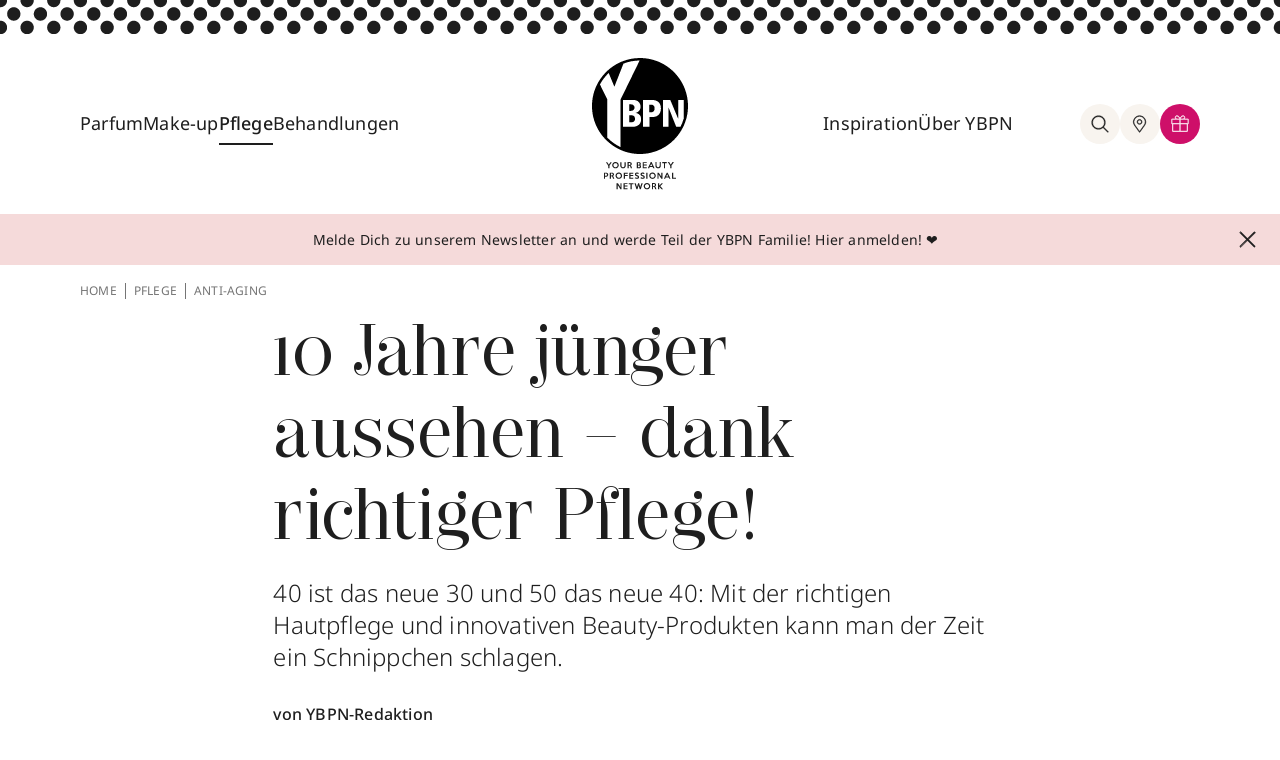

--- FILE ---
content_type: text/html; charset=utf-8
request_url: https://www.ybpn.de/pflege/juenger-aussehen-tipps/
body_size: 38532
content:
<!DOCTYPE html>
<html lang="de">
<head>
    <meta charset="utf-8">

<!-- 
	This website is powered by TYPO3 - inspiring people to share!
	TYPO3 is a free open source Content Management Framework initially created by Kasper Skaarhoj and licensed under GNU/GPL.
	TYPO3 is copyright 1998-2025 of Kasper Skaarhoj. Extensions are copyright of their respective owners.
	Information and contribution at https://typo3.org/
-->


<title>10 Jahre jünger aussehen – Tipps für junge Haut</title>
<meta name="generator" content="TYPO3 CMS">
<meta name="description" content="10 Jahre jünger aussehen? Na klar! Bye, bye, Altersflecken und Fältchen, her mit den neuen Vitaminen für die Haut!">
<meta name="keywords" content="YBPN-Redaktion">
<meta property="og:type" content="article">
<meta property="og:site_name" content="Your Beauty Professional Network">
<meta property="og:url" content="https://www.ybpn.de/pflege/juenger-aussehen-tipps/">
<meta property="og:image" content="https://www.ybpn.de/processed/_processed_/6/6/csm_GettyImages-1143751210_b22bf69373.jpg">
<meta property="og:description" content="10 Jahre jünger aussehen? Na klar! Bye, bye, Altersflecken und Fältchen, her mit den neuen Vitaminen für die Haut!">
<meta property="og:title" content="10 Jahre jünger aussehen – Tipps für junge Haut">
<meta name="twitter:title" content="10 Jahre jünger aussehen – Tipps für junge Haut">
<meta name="twitter:uri" content="https://www.ybpn.de/pflege/juenger-aussehen-tipps/">


<link rel="stylesheet" href="/build/ybpn.35cacbc4.css?1762518459" media="all">



<script src="/build/ybpn.9faf11d7.js?1762518459" defer="defer"></script>


<script src="https://www.cloud.ccm19.de/app.js?apiKey=2f93e50e8b4b8b7207b7776e4829c30bac0644f690a072ba&amp;domain=61ba1562d3f6f268297c7daf&amp;theme=61e995312d2e607a6f7aae9d" referrerpolicy="origin"></script>
                <meta charset="utf-8">
                <meta http-equiv="x-ua-compatible" content="ie=edge">
                <meta http-equiv="content-language" content="de-de">
                <meta name="viewport" content="width=device-width, initial-scale=1">
                <link rel="icon" type="image/png" href="/_assets/b82094ac8610ed7258834dcce6af3cca/Images/favicon.ico" sizes="32x32">
                <link rel="icon" type="image/png" href="/_assets/b82094ac8610ed7258834dcce6af3cca/Images/android-chrome-192x192.png" sizes="192x192">
                <link rel="icon" type="image/png" href="/_assets/b82094ac8610ed7258834dcce6af3cca/Images/android-chrome-256x256.png" sizes="256x256">
                <link rel="apple-touch-icon" href="/_assets/b82094ac8610ed7258834dcce6af3cca/Images/apple-touch-icon.png">
                <meta name="msapplication-square150x150logo" content="/_assets/b82094ac8610ed7258834dcce6af3cca/Images/mstile-150x150.png">
                <meta name="facebook-domain-verification" content="amsq0aty7lgi6j3rpy0g7dqy1gqmp3">
                <link rel="mask-icon" href="/_assets/b82094ac8610ed7258834dcce6af3cca/Images/safari-pinned-tab.svg" color="#000">
                <style type="text/css">.ccm-settings-summoner,.ccm-settings-summoner.ccm-show .ccm-settings-summoner--link }.ccm-settings-summoner--icon @media screen and (min-width:767px)}</style>            <!-- Google Tag Manager -->
            <script>(function(w,d,s,l,i){w[l]=w[l]||[];w[l].push({'gtm.start':
            new Date().getTime(),event:'gtm.js'});var f=d.getElementsByTagName(s)[0],
            j=d.createElement(s),dl=l!='dataLayer'?'&l='+l:'';j.async=true;j.src=
            'https://www.googletagmanager.com/gtm.js?id='+i+dl;f.parentNode.insertBefore(j,f);
            })(window,document,'script','dataLayer','GTM-PGJC3SM');</script>
            <!-- End Google Tag Manager -->            <!-- Adform Tracking Code BEGIN -->
            <script type="text/javascript">
                window._adftrack = Array.isArray(window._adftrack) ? window._adftrack : (window._adftrack ? [window._adftrack] : []);
                window._adftrack.push({
                    HttpHost: 'track.adform.net',
                    pm: 2342115
                });
                (function () { var s = document.createElement('script'); s.type = 'text/javascript'; s.async = true; s.src = 'https://s2.adform.net/banners/scripts/st/trackpoint-async.js'; var x = document.getElementsByTagName('script')[0]; x.parentNode.insertBefore(s, x); })();

            </script>
            <noscript>
                <p style="margin:0;padding:0;border:0;">
                    <img src="https://track.adform.net/Serving/TrackPoint/?pm=2342115" width="1" height="1" alt="" />
                </p>
            </noscript>
            <!-- Adform Tracking Code END -->  <script>
document.addEventListener('DOMContentLoaded', () => {
  const context = document.getElementById('closeButton');
  if (context && context.parentElement) {
    context.parentElement.classList.remove('h-12', 'md:h-[90px]');
  }
});
  </script>
<link rel="dns-prefetch" href="https://files.ybpn.de/ybpn-typo3">
<link rel="canonical" href="https://www.ybpn.de/pflege/juenger-aussehen-tipps/">
</head>
<body>
       <!-- Google Tag Manager (noscript) -->
       <noscript><iframe src="https://www.googletagmanager.com/ns.html?id=GTM-PGJC3SM" height="0" width="0" style="display:none;visibility:hidden"></iframe></noscript>
       <!-- End Google Tag Manager (noscript) -->

    

      
      

      
        

  <div id="headerSpaceFill" class="hidden"></div>
  <header class="relative -top-full left-0 flex flex-col w-full transition-all duration-300 ease-in-out bg-white z-9999 bg-white">
    <div class="w-full max-w-[1440px] mx-auto">
      
      
      

      
      
      

      
      
      

      
      
      
      

        

      
  
  
  
    
  
  <img class="block w-full h-full min-h-[26px] object-cover" id=headerDotsImage src="/_assets/b82094ac8610ed7258834dcce6af3cca/Images/2023/navigation-dots.svg?1762518382" aria-hidden="true" alt="navigation background">


      <nav id="mainNav" class="grid grid-cols-6 py-4 ybpn-container lg:grid-cols-12 lg:py-6">
        <div class="flex items-center col-span-2 lg:col-span-5">
          <div class="items-center justify-start hidden w-full gap-5 lg:flex lg:gap-10 xl:gap-12">
            
            
              
                
                
                
                    
                  
                <div class="nav-item group lg:pb-10 lg:mt-10 ">
                  
  
  
    
  
  <a href="/parfum/" id="dropdown3" aria-controls="dropdown-content-parfum3" aria-haspopup="true" aria-expanded="false" title="Parfum" class="z-50 pb-2 whitespace-nowrap text-lg text-black transition-colors duration-200 ease-out group-hover:text-pink-500 group-hover:border-b-2 group-hover:border-pink-500">Parfum</a>

                  
                    <div id="dropdown-content-parfum3" aria-labelledby="dropdown3"
                      class="megamenu hidden z-30 group-hover:block absolute left-0 right-0 w-full top-[calc(100%_-_40px)]"
                      >
                      <div class="bg-beige-300">
                        <div class="pt-8 pb-18 ybpn-grid ybpn-container">
                          <div class="flex flex-col col-span-2 gap-2 pt-2">
                            <div class="flex flex-col gap-2">
                              
                                
                                  
                                      <a title="Damendüfte" class="text-lg font-light text-black transition-colors duration-200 ease-out whitespace-nowrap hover:text-pink-500 " href="/parfum/damenduefte/">Damendüfte
                                      </a>
                                    
                                
                                  
                                      <a title="Herrendüfte" class="text-lg font-light text-black transition-colors duration-200 ease-out whitespace-nowrap hover:text-pink-500 " href="/parfum/herrenduefte/">Herrendüfte
                                      </a>
                                    
                                
                                  
                                      <a title="Nischendüfte" class="text-lg font-light text-black transition-colors duration-200 ease-out whitespace-nowrap hover:text-pink-500 " href="/parfum/nischenduefte/">Nischendüfte
                                      </a>
                                    
                                
                              
                            </div>
                          </div>
                          <div class="flex flex-col col-span-3 gap-2 pt-2">
                            <div class="flex flex-col gap-2">
                              
                            </div>
                          </div>

                          <div class="col-span-7 pt-2 pb-3 border-l border-beige-400">
                            <div class="flex gap-6 pl-10">
                              
                              
                              
                              
                                  
                                    
                                    
                                    
                                        
                                            
                                                <!-- Case 3: not force and no direct link and deeplink -->
                                                <a class="flex items-center gap-8 py-8 pl-6 pr-8 bg-white" target="_blank" rel="nofollow" href="/produkte/produktinfo-ajax/?no_cache=1&amp;tx_ybpn_productinfo%5Baction%5D=index&amp;tx_ybpn_productinfo%5Bcontroller%5D=ProductInfo&amp;tx_ybpn_productinfo%5Bid%5D=190863&amp;tx_ybpn_productinfo%5Bmode%5D=buy&amp;cHash=f43255cace790892d5e47b64127c3bec">
                                                  
  
    
        
      
    
        
      
    
      <div class="w-[85px] h-[85px] shrink-0 flex items-center justify-center aspect-square">
        <img class="zoom-on-hover h-full w-auto" src="/processed/_processed_/2/d/csm_3614274067002_001_0_e3b72d3f2e.webp" alt="" title="" loading="lazy" width="352" height="600"/>
      </div>
    
    <div class="flex flex-col justify-center w-9/12">
      <p class="mb-2 text-base font-medium">Alien Hypersense EdP Nat. Spray</p>
      <p class="text-sm font-light">30 ml</p>
    </div>
  

                                                </a>
                                              
                                          
                                      
                                  
                              
                                  
                                    
                                    
                                    
                                        
                                            
                                                <!-- Case 3: not force and no direct link and deeplink -->
                                                <a class="flex items-center gap-8 py-8 pl-6 pr-8 bg-white" target="_blank" rel="nofollow" href="/produkte/produktinfo-ajax/?no_cache=1&amp;tx_ybpn_productinfo%5Baction%5D=index&amp;tx_ybpn_productinfo%5Bcontroller%5D=ProductInfo&amp;tx_ybpn_productinfo%5Bid%5D=110739&amp;tx_ybpn_productinfo%5Bmode%5D=buy&amp;cHash=dd0fd1d9aa9b4d1571bd1ed7ec7c2aa0">
                                                  
  
    
        
      
    
        
      
    
      <div class="w-[85px] h-[85px] shrink-0 flex items-center justify-center aspect-square">
        <img class="zoom-on-hover h-full w-auto" src="/processed/_processed_/6/0/csm_3614272907652_001_1_bbe9aa947e.webp" alt="" title="" loading="lazy" width="341" height="600"/>
      </div>
    
    <div class="flex flex-col justify-center w-9/12">
      <p class="mb-2 text-base font-medium">My Way EdP Nat. Spray</p>
      <p class="text-sm font-light">30 ml</p>
    </div>
  

                                                </a>
                                              
                                          
                                      
                                  
                              
                            </div>
                          </div>
                        </div>
                      </div>
                    </div>
                  
                </div>
              
                
                
                
                    
                  
                <div class="nav-item group lg:pb-10 lg:mt-10 ">
                  
  
  
    
  
  <a href="/make-up/" id="dropdown8" aria-controls="dropdown-content-parfum8" aria-haspopup="true" aria-expanded="false" title="Make-up" class="z-50 pb-2 whitespace-nowrap text-lg text-black transition-colors duration-200 ease-out group-hover:text-pink-500 group-hover:border-b-2 group-hover:border-pink-500">Make-up</a>

                  
                    <div id="dropdown-content-parfum8" aria-labelledby="dropdown8"
                      class="megamenu hidden z-30 group-hover:block absolute left-0 right-0 w-full top-[calc(100%_-_40px)]"
                      >
                      <div class="bg-beige-300">
                        <div class="pt-8 pb-18 ybpn-grid ybpn-container">
                          <div class="flex flex-col col-span-2 gap-2 pt-2">
                            <div class="flex flex-col gap-2">
                              
                                
                                  
                                      <a title="Augen" class="text-lg font-light text-black transition-colors duration-200 ease-out whitespace-nowrap hover:text-pink-500 " href="/make-up/augen/">Augen
                                      </a>
                                    
                                
                                  
                                      <a title="Lippen" class="text-lg font-light text-black transition-colors duration-200 ease-out whitespace-nowrap hover:text-pink-500 " href="/make-up/lippen/">Lippen
                                      </a>
                                    
                                
                                  
                                      <a title="Nägel" class="text-lg font-light text-black transition-colors duration-200 ease-out whitespace-nowrap hover:text-pink-500 " href="/make-up/naegel/">Nägel
                                      </a>
                                    
                                
                                  
                                      <a title="Nischen-Make-up" class="text-lg font-light text-black transition-colors duration-200 ease-out whitespace-nowrap hover:text-pink-500 " href="/make-up/nischen-make-up/">Nischen-Make-up
                                      </a>
                                    
                                
                                  
                                      <a title="Teint" class="text-lg font-light text-black transition-colors duration-200 ease-out whitespace-nowrap hover:text-pink-500 " href="/make-up/teint/">Teint
                                      </a>
                                    
                                
                              
                            </div>
                          </div>
                          <div class="flex flex-col col-span-3 gap-2 pt-2">
                            <div class="flex flex-col gap-2">
                              
                            </div>
                          </div>

                          <div class="col-span-7 pt-2 pb-3 border-l border-beige-400">
                            <div class="flex gap-6 pl-10">
                              
                              
                              
                              
                                  
                                    
                                    
                                    
                                        
                                            
                                                <!-- Case 3: not force and no direct link and deeplink -->
                                                <a class="flex items-center gap-8 py-8 pl-6 pr-8 bg-white" target="_blank" rel="nofollow" href="/produkte/produktinfo-ajax/?no_cache=1&amp;tx_ybpn_productinfo%5Baction%5D=index&amp;tx_ybpn_productinfo%5Bcontroller%5D=ProductInfo&amp;tx_ybpn_productinfo%5Bid%5D=214023&amp;tx_ybpn_productinfo%5Bmode%5D=buy&amp;cHash=754e2423234c2ba3547e5781a2e4c1f7">
                                                  
  
    
        
      
    
        
      
    
      <div class="w-[85px] h-[85px] shrink-0 flex items-center justify-center aspect-square">
        <img class="zoom-on-hover h-full w-auto" src="/processed/_processed_/b/0/csm_4052136299755_001_1_27ac86735b.webp" alt="" title="" loading="lazy" width="185" height="600"/>
      </div>
    
    <div class="flex flex-col justify-center w-9/12">
      <p class="mb-2 text-base font-medium">Green Couture Lipstick Case</p>
      <p class="text-sm font-light">1 Stk</p>
    </div>
  

                                                </a>
                                              
                                          
                                      
                                  
                              
                                  
                                    
                                    
                                    
                                        
                                            <a class="flex items-center gap-8 py-8 pl-6 pr-8 bg-white"
                                               href="https://tidd.ly/3ZcxrEK"
                                               target="_blank"
                                               rel="nofollow">
                                              
  
    
        
      
    
        
      
    
      <div class="w-[85px] h-[85px] shrink-0 flex items-center justify-center aspect-square">
        <img class="zoom-on-hover h-full w-auto" src="/processed/_processed_/7/1/csm_clarins_joli-rouge-refill_mocha-nude_09e47a9be9.webp" alt="Clarins – Joli Rouge Refill" title="Clarins – Joli Rouge Refill" loading="lazy" width="141" height="600"/>
      </div>
    
    <div class="flex flex-col justify-center w-9/12">
      <p class="mb-2 text-base font-medium">Joli Rouge Refill</p>
      <p class="text-sm font-light">3.5 g</p>
    </div>
  

                                            </a>
                                            <!-- Case 1: force and direct link -->
                                          
                                      
                                  
                              
                            </div>
                          </div>
                        </div>
                      </div>
                    </div>
                  
                </div>
              
                
                
                
                    
                  
                <div class="nav-item group lg:pb-10 lg:mt-10 ">
                  
  
  
    
  
  <a href="/pflege/" id="dropdown16" aria-controls="dropdown-content-parfum16" aria-haspopup="true" aria-expanded="false" title="Pflege" class="z-50 pb-2 whitespace-nowrap text-lg text-black transition-colors duration-200 ease-out group-hover:text-pink-500 group-hover:border-b-2 group-hover:border-pink-500 border-b-2 border-black hover:text-pink-500 hover:border-pink-500 font-medium">Pflege</a>

                  
                    <div id="dropdown-content-parfum16" aria-labelledby="dropdown16"
                      class="megamenu hidden z-30 group-hover:block absolute left-0 right-0 w-full top-[calc(100%_-_40px)]"
                      >
                      <div class="bg-beige-300">
                        <div class="pt-8 pb-18 ybpn-grid ybpn-container">
                          <div class="flex flex-col col-span-2 gap-2 pt-2">
                            <div class="flex flex-col gap-2">
                              
                                
                                  
                                      <a title="Anti-Aging" class="text-lg font-light text-black transition-colors duration-200 ease-out whitespace-nowrap hover:text-pink-500 text-pink-500 font-medium " href="/pflege/anti-aging/">Anti-Aging
                                      </a>
                                    
                                
                                  
                                      <a title="Gesichtspflege" class="text-lg font-light text-black transition-colors duration-200 ease-out whitespace-nowrap hover:text-pink-500 " href="/pflege/gesichtspflege/">Gesichtspflege
                                      </a>
                                    
                                
                                  
                                      <a title="Haarpflege" class="text-lg font-light text-black transition-colors duration-200 ease-out whitespace-nowrap hover:text-pink-500 " href="/pflege/haarpflege/">Haarpflege
                                      </a>
                                    
                                
                                  
                                      <a title="Herrenpflege" class="text-lg font-light text-black transition-colors duration-200 ease-out whitespace-nowrap hover:text-pink-500 " href="/pflege/herrenpflege/">Herrenpflege
                                      </a>
                                    
                                
                                  
                                      <a title="Körperpflege" class="text-lg font-light text-black transition-colors duration-200 ease-out whitespace-nowrap hover:text-pink-500 " href="/pflege/koerperpflege/">Körperpflege
                                      </a>
                                    
                                
                                  

                                    
                                
                                  

                                    
                                
                              
                            </div>
                          </div>
                          <div class="flex flex-col col-span-3 gap-2 pt-2">
                            <div class="flex flex-col gap-2">
                              
                                
                                  

                                    
                                
                                  

                                    
                                
                                  

                                    
                                
                                  

                                    
                                
                                  

                                    
                                
                                  
                                      <a title="Nischenpflege" class="text-lg font-light text-black transition-colors duration-200 ease-out whitespace-nowrap hover:text-pink-500 " href="/pflege/nischenpflege/">Nischenpflege
                                      </a>
                                    
                                
                                  
                                      <a title="Sonnenpflege" class="text-lg font-light text-black transition-colors duration-200 ease-out whitespace-nowrap hover:text-pink-500 " href="/pflege/sonnenpflege/">Sonnenpflege
                                      </a>
                                    
                                
                              
                            </div>
                          </div>

                          <div class="col-span-7 pt-2 pb-3 border-l border-beige-400">
                            <div class="flex gap-6 pl-10">
                              
                              
                              
                              
                                  
                                    
                                    
                                    
                                        
                                            
                                                <!-- Case 3: not force and no direct link and deeplink -->
                                                <a class="flex items-center gap-8 py-8 pl-6 pr-8 bg-white" target="_blank" rel="nofollow" href="/produkte/produktinfo-ajax/?no_cache=1&amp;tx_ybpn_productinfo%5Baction%5D=index&amp;tx_ybpn_productinfo%5Bcontroller%5D=ProductInfo&amp;tx_ybpn_productinfo%5Bid%5D=205840&amp;tx_ybpn_productinfo%5Bmode%5D=buy&amp;cHash=2e3540744e5c7a62f0eded3c917546af">
                                                  
  
    
        
      
    
        
      
    
      <div class="w-[85px] h-[85px] shrink-0 flex items-center justify-center aspect-square">
        <img class="zoom-on-hover h-full w-auto" src="/processed/_processed_/9/3/csm_729238222991_001_0_b6c84b633f.webp" alt="" title="" loading="lazy" width="273" height="600"/>
      </div>
    
    <div class="flex flex-col justify-center w-9/12">
      <p class="mb-2 text-base font-medium">Clear Suncare Stick SPF 50+</p>
      <p class="text-sm font-light">20 g</p>
    </div>
  

                                                </a>
                                              
                                          
                                      
                                  
                              
                                  
                                    
                                    
                                    
                                        
                                            
                                                <!-- Case 2: not force and direct link and deeplink -->
                                                <a class="flex items-center gap-8 py-8 pl-6 pr-8 bg-white" target="_blank" rel="nofollow" href="/produkte/produktinfo-ajax/?no_cache=1&amp;tx_ybpn_productinfo%5Baction%5D=index&amp;tx_ybpn_productinfo%5Bcontroller%5D=ProductInfo&amp;tx_ybpn_productinfo%5Bid%5D=216075&amp;tx_ybpn_productinfo%5Bmode%5D=buy&amp;cHash=8627b7b2aca3a1a0614af4e352a34523">
                                                  
  
    
        
      
    
        
      
    
      <div class="w-[85px] h-[85px] shrink-0 flex items-center justify-center aspect-square">
        <img class="zoom-on-hover h-full w-auto" src="/processed/_processed_/5/c/csm_2723506-MOLTON-BROWN-Stocking-Filler-Giftset.79390ead_20116db22a.webp" alt="" title="" loading="lazy" width="1200" height="1200"/>
      </div>
    
    <div class="flex flex-col justify-center w-9/12">
      <p class="mb-2 text-base font-medium">Stocking Filler Geschenkset</p>
      <p class="text-sm font-light">10 Set</p>
    </div>
  

                                                </a>
                                              
                                          
                                      
                                  
                              
                            </div>
                          </div>
                        </div>
                      </div>
                    </div>
                  
                </div>
              
                
                
                
                    
                  
                <div class="nav-item group lg:pb-10 lg:mt-10 noSubpages">
                  
  
  
  <a href="/behandlungen/" id="dropdown4423" aria-controls="dropdown-content-parfum4423" aria-haspopup="false" aria-expanded="false" title="Behandlungen" class="z-50 pb-2 whitespace-nowrap text-lg text-black transition-colors duration-200 ease-out group-hover:text-pink-500 group-hover:border-b-2 group-hover:border-pink-500">Behandlungen</a>

                  
                </div>
              
            
          </div>
          <div class="flex gap-5 lg:hidden">
            <button aria-label="Hauptmenü eingeklappt, Menü öffnen, Schalter" id="openMobileNav" class="flex items-center justify-center rounded-full shrink-0 lg:w-10 lg:h-10">
              <svg class="w-6 h-6 fill-black stroke-black">
                <use xlink:href="#hamburger"></use>
              </svg>
            </button>
            <div class="flex lg:hidden">
              <div class="flex" x-data="{searchBoxIsOpen : false}">
                <button
                  @click="searchBoxIsOpen = !searchBoxIsOpen; document.querySelector('body').classList.toggle('body-overlay'); document.querySelectorAll('#tx-indexedsearch-searchbox-sword-header')[0].focus()"
                  title="suche"
                  class="group relative z-30 lg:items-center lg:justify-center text-black rounded-full cursor-pointer lg:p-2.5 transition-all duration-200 ease-out lg:bg-beige-300 lg:hover:bg-white lg:hover:ring-inset lg:hover:ring-1 lg:hover:ring-pink-500 lg:shrink-0 lg:flex">
                  <svg
                    class="w-6 h-6 transition-all duration-200 ease-out fill-black stroke-black group-hover:stroke-pink-500 group-hover:fill-pink-500">
                    <use xlink:href="#search"></use>
                  </svg>
                </button>

                <div x-cloak x-show="searchBoxIsOpen"
                     class="searchOverlay megamenu absolute left-0 right-0 z-20 w-full top-full"
                     >
                  <div class="relative flex flex-col px-6 pt-6 pb-8 bg-beige-300 md:flex-row-reverse md:py-8">
                    <svg @click="searchBoxIsOpen = false; document.querySelector('body').classList.remove('body-overlay')"
                         class="w-3 h-3 mb-8 ml-auto fill-black stroke-black lg:absolute lg:-translate-y-1/2 lg:cursor-pointer lg:right-6 lg:top-1/2 lg:w-4 lg:h-4">
                      <use xlink:href="#close"></use>
                    </svg>
                    
                    <div class="relative w-5/6 lg:w-2/3 lg:mx-auto">
                      
<form id="tx_indexedsearch-header-1" action="/suche/?no_cache=1&amp;tx_indexedsearch_pi2%5Bcontroller%5D=Search&amp;cHash=7f79f434e1b4d10db80cc7fd736fccaf" method="post">
<div>
<input type="hidden" name="tx_indexedsearch_pi2[__referrer][@extension]" value="Flux" >
<input type="hidden" name="tx_indexedsearch_pi2[__referrer][@controller]" value="Page" >
<input type="hidden" name="tx_indexedsearch_pi2[__referrer][@action]" value="render" >
<input type="hidden" name="tx_indexedsearch_pi2[__referrer][arguments]" value="YTowOnt9347714b4623516cc87f8e885c9697fcb5b365b21" >
<input type="hidden" name="tx_indexedsearch_pi2[__referrer][@request]" value="{&quot;@extension&quot;:&quot;Flux&quot;,&quot;@controller&quot;:&quot;Page&quot;,&quot;@action&quot;:&quot;render&quot;}1461c9ec5c9a1c393467d5eae9044d0d20b14ab7" >
<input type="hidden" name="tx_indexedsearch_pi2[__trustedProperties]" value="{&quot;action&quot;:1,&quot;search&quot;:{&quot;sections&quot;:1,&quot;sword&quot;:1}}0fccd806cc3e0e143c74de60d70691276df66a64" >
</div>

  <input type="hidden" name="tx_indexedsearch_pi2[action]" value="search" />
  <input type="hidden" name="tx_indexedsearch_pi2[search][sections]" value="0" />
  <input aria-label="Wonach suchst du?" id="tx-indexedsearch-searchbox-sword-header-1" class="w-full pb-2 text-sm bg-transparent border-b text-grey-400 focus:outline-none border-beige-400" placeholder="Wonach suchst du?" type="text" name="tx_indexedsearch_pi2[search][sword]" />
  <button type="submit" class="absolute right-0 -translate-y-1/2 top-1/2 pb-2.5">
    <svg class="w-6 h-6 fill-black stroke-black">
      <use xlink:href="#search"></use>
    </svg>
  </button>
</form>



                    </div>
                  </div>
                </div>
              </div>
            </div>
          </div>
        </div>
        <div class="flex justify-center col-span-2">
          <a class="flex flex-col justify-center" id="staticNavLogo" title="zur homepage" href="/" style="display: flex;">
            <img class="w-16 h-16 md:w-24 md:h-24 "
                 src="/_assets/b82094ac8610ed7258834dcce6af3cca/Images/2023/logo-mobile.svg?1762518382" alt="logo von YBPN">
            <img id="logoText" class="hidden transition-all duration-200 ease-out opacity-100 h-7 md:block md:mt-2"
                 src="/_assets/b82094ac8610ed7258834dcce6af3cca/Images/2023/logo-text.svg?1762518382" alt="">
          </a>
          <a class="hidden" id="stickyNavLogo" title="zur homepage" href="/" style="display: none;">
            <img class="w-11 lg:w-16" src="/_assets/b82094ac8610ed7258834dcce6af3cca/Images/2023/logo-mobile.svg?1762518382"
                 alt="logo von YBPN">
          </a>
        </div>
        <div class="items-center justify-end hidden col-span-3 gap-5 lg:flex lg:gap-10 xl:gap-12">
          
          
            
              
              
                  
                
              <div class="nav-item group lg:pb-10 lg:mt-10 ">
                
  
  
  <a href="/inspiration/" id="dropdown27" aria-controls="dropdown-content-parfum27" aria-haspopup="false" aria-expanded="false" title="Inspiration" class="z-50 pb-2 whitespace-nowrap text-lg text-black transition-colors duration-200 ease-out group-hover:text-pink-500 group-hover:border-b-2 group-hover:border-pink-500">Inspiration</a>

                
                  <div aria-labelledby="dropdown27"
                       class="megamenu hidden z-30 group-hover:block absolute left-0 right-0 w-full top-[calc(100%_-_40px)]"
                  >
                    <div class="bg-beige-300">
                      <div class="pt-8 pb-18 ybpn-grid ybpn-container">
                        <div class="flex flex-col col-span-2 gap-2 pt-2">
                          <div class="flex flex-col gap-2">
                            
                              
                                
                                    <a title="Beautypedia" class="text-lg font-light text-black transition-colors duration-200 ease-out whitespace-nowrap hover:text-pink-500 " href="/beautypedia/">Beautypedia
                                    </a>
                                  
                              
                                
                                    <a title="Green Beauty" class="text-lg font-light text-black transition-colors duration-200 ease-out whitespace-nowrap hover:text-pink-500 " href="/inspiration/green-beauty/">Green Beauty
                                    </a>
                                  
                              
                                
                                    <a title="Lifestyle" class="text-lg font-light text-black transition-colors duration-200 ease-out whitespace-nowrap hover:text-pink-500 " href="/inspiration/lifestyle/">Lifestyle
                                    </a>
                                  
                              
                                
                                    <a title="Looks" class="text-lg font-light text-black transition-colors duration-200 ease-out whitespace-nowrap hover:text-pink-500 " href="/inspiration/looks/">Looks
                                    </a>
                                  
                              
                                
                                    <a title="Tipps &amp; Tricks" class="text-lg font-light text-black transition-colors duration-200 ease-out whitespace-nowrap hover:text-pink-500 " href="/inspiration/tipps-tricks/">Tipps &amp; Tricks
                                    </a>
                                  
                              
                                

                                  
                              
                                

                                  
                              
                            
                          </div>
                        </div>
                        <div class="flex flex-col col-span-3 gap-2 pt-2">
                          <div class="flex flex-col gap-2">
                            
                              
                                

                                  
                              
                                

                                  
                              
                                

                                  
                              
                                

                                  
                              
                                

                                  
                              
                                
                                    <a title="Trends" class="text-lg font-light text-black transition-colors duration-200 ease-out whitespace-nowrap hover:text-pink-500 " href="/inspiration/trends/">Trends
                                    </a>
                                  
                              
                                
                                    <a title="VIP" class="text-lg font-light text-black transition-colors duration-200 ease-out whitespace-nowrap hover:text-pink-500 " href="/inspiration/vip/">VIP
                                    </a>
                                  
                              
                            
                          </div>
                        </div>

                        <div class="col-span-7 pt-2 pb-3 border-l border-beige-400">
                          <div class="flex gap-6 pl-10">
                            
                            
                            
                            
                              
                                
                                
                                
                                    
                                        
                                            <!-- Case 3: not force and no direct link and deeplink -->
                                            <a class="flex items-center gap-8 py-8 pl-6 pr-8 bg-white" target="_blank" rel="nofollow" href="/produkte/produktinfo-ajax/?no_cache=1&amp;tx_ybpn_productinfo%5Baction%5D=index&amp;tx_ybpn_productinfo%5Bcontroller%5D=ProductInfo&amp;tx_ybpn_productinfo%5Bid%5D=210017&amp;tx_ybpn_productinfo%5Bmode%5D=buy&amp;cHash=a63a8a793f895879ed09f5f1717d1eb2">
                                              
  
    
        
      
    
        
      
    
      <div class="w-[85px] h-[85px] shrink-0 flex items-center justify-center aspect-square">
        <img class="zoom-on-hover h-full w-auto" src="/processed/_processed_/5/8/csm_3770014326034_001_0_d4707b15f1.webp" alt="" title="" loading="lazy" width="358" height="600"/>
      </div>
    
    <div class="flex flex-col justify-center w-9/12">
      <p class="mb-2 text-base font-medium">Cacao Porcelana EdP Nat. Spray</p>
      <p class="text-sm font-light">100 ml</p>
    </div>
  

                                            </a>
                                          
                                      
                                  
                              
                            
                              
                                
                                
                                
                                    
                                        
                                            <!-- Case 3: not force and no direct link and deeplink -->
                                            <a class="flex items-center gap-8 py-8 pl-6 pr-8 bg-white" target="_blank" rel="nofollow" href="/produkte/produktinfo-ajax/?no_cache=1&amp;tx_ybpn_productinfo%5Baction%5D=index&amp;tx_ybpn_productinfo%5Bcontroller%5D=ProductInfo&amp;tx_ybpn_productinfo%5Bid%5D=202183&amp;tx_ybpn_productinfo%5Bmode%5D=buy&amp;cHash=147ba0b741cf1e87b442b14958976628">
                                              
  
    
        
      
    
        
      
    
      <div class="w-[85px] h-[85px] shrink-0 flex items-center justify-center aspect-square">
        <img class="zoom-on-hover h-full w-auto" src="/processed/_processed_/3/9/csm_701666130437_001_0_8673404421.webp" alt="" title="" loading="lazy" width="253" height="600"/>
      </div>
    
    <div class="flex flex-col justify-center w-9/12">
      <p class="mb-2 text-base font-medium">Guidance Shower Gel</p>
      <p class="text-sm font-light">360 ml</p>
    </div>
  

                                            </a>
                                          
                                      
                                  
                              
                            
                          </div>
                        </div>
                      </div>
                    </div>
                  </div>
                
              </div>
            
              
              
                  
                
              <div class="nav-item group lg:pb-10 lg:mt-10 ">
                
  
  
  <a href="/ueber-ybpn/" id="dropdown4422" aria-controls="dropdown-content-parfum4422" aria-haspopup="false" aria-expanded="false" title="Über YBPN" class="z-50 pb-2 whitespace-nowrap text-lg text-black transition-colors duration-200 ease-out group-hover:text-pink-500 group-hover:border-b-2 group-hover:border-pink-500">Über YBPN</a>

                
                  <div aria-labelledby="dropdown4422"
                       class="megamenu hidden z-30 group-hover:block absolute left-0 right-0 w-full top-[calc(100%_-_40px)]"
                  >
                    <div class="bg-beige-300">
                      <div class="pt-8 pb-18 ybpn-grid ybpn-container">
                        <div class="flex flex-col col-span-2 gap-2 pt-2">
                          <div class="flex flex-col gap-2">
                            
                              
                                
                                    <a title="YBPN Parfümerien" class="text-lg font-light text-black transition-colors duration-200 ease-out whitespace-nowrap hover:text-pink-500 " href="/ueber-uns/ybpn-parfuemerien/">YBPN Parfümerien
                                    </a>
                                  
                              
                                
                                    <a title="Karriere" class="text-lg font-light text-black transition-colors duration-200 ease-out whitespace-nowrap hover:text-pink-500 " href="/ueber-uns/karriere/">Karriere
                                    </a>
                                  
                              
                                
                                    <a title="BEAUTYtalk" class="text-lg font-light text-black transition-colors duration-200 ease-out whitespace-nowrap hover:text-pink-500 " href="/ueber-uns/beauty-talk/">BEAUTYtalk
                                    </a>
                                  
                              
                                
                                    <a title="Newsletter" class="text-lg font-light text-black transition-colors duration-200 ease-out whitespace-nowrap hover:text-pink-500 " href="/ueber-uns/newsletter/">Newsletter
                                    </a>
                                  
                              
                            
                          </div>
                        </div>
                        <div class="flex flex-col col-span-3 gap-2 pt-2">
                          <div class="flex flex-col gap-2">
                            
                          </div>
                        </div>

                        <div class="col-span-7 pt-2 pb-3 border-l border-beige-400">
                          <div class="flex gap-6 pl-10">
                            
                            
                            
                            
                          </div>
                        </div>
                      </div>
                    </div>
                  </div>
                
              </div>
            
          
        </div>
        <div class="flex flex-row-reverse items-center col-span-2 gap-5 lg:flex-row lg:justify-end lg:gap-3">
          <div class="hidden lg:flex">
            <div class="flex" x-data="{searchBoxIsOpen : false}">
              <button
                @click="searchBoxIsOpen = !searchBoxIsOpen; document.querySelector('body').classList.toggle('body-overlay'); document.querySelectorAll('#tx-indexedsearch-searchbox-sword-header')[0].focus()"
                title="suche"
                class="group relative z-30 lg:items-center lg:justify-center text-black rounded-full cursor-pointer lg:p-2.5 transition-all duration-200 ease-out lg:bg-beige-300 lg:hover:bg-white lg:hover:ring-inset lg:hover:ring-1 lg:hover:ring-pink-500 lg:shrink-0 lg:flex">
                <svg
                  class="w-5 h-5 transition-all duration-200 ease-out fill-black stroke-black group-hover:stroke-pink-500 group-hover:fill-pink-500">
                  <use xlink:href="#search"></use>
                </svg>
              </button>

              <div x-cloak x-show="searchBoxIsOpen"
                   class="searchOverlay searchOverlayDesktop megamenu absolute left-0 right-0 z-20 w-full top-[calc(100%_-_40px)]"
                   >
                <div class="relative flex flex-col px-6 pt-6 pb-8 bg-beige-300 md:flex-row-reverse md:py-8">
                  <svg @click="searchBoxIsOpen = false; document.querySelector('body').classList.remove('body-overlay')"
                       class="w-3 h-3 mb-8 ml-auto fill-black stroke-black lg:absolute lg:-translate-y-1/2 lg:cursor-pointer lg:right-6 lg:top-1/2 lg:w-4 lg:h-4">
                    <use xlink:href="#close"></use>
                  </svg>
                  
                  <div class="relative w-5/6 lg:w-2/3 lg:mx-auto">
                    
<form id="tx_indexedsearch-header-2" action="/suche/?no_cache=1&amp;tx_indexedsearch_pi2%5Bcontroller%5D=Search&amp;cHash=7f79f434e1b4d10db80cc7fd736fccaf" method="post">
<div>
<input type="hidden" name="tx_indexedsearch_pi2[__referrer][@extension]" value="Flux" >
<input type="hidden" name="tx_indexedsearch_pi2[__referrer][@controller]" value="Page" >
<input type="hidden" name="tx_indexedsearch_pi2[__referrer][@action]" value="render" >
<input type="hidden" name="tx_indexedsearch_pi2[__referrer][arguments]" value="YTowOnt9347714b4623516cc87f8e885c9697fcb5b365b21" >
<input type="hidden" name="tx_indexedsearch_pi2[__referrer][@request]" value="{&quot;@extension&quot;:&quot;Flux&quot;,&quot;@controller&quot;:&quot;Page&quot;,&quot;@action&quot;:&quot;render&quot;}1461c9ec5c9a1c393467d5eae9044d0d20b14ab7" >
<input type="hidden" name="tx_indexedsearch_pi2[__trustedProperties]" value="{&quot;action&quot;:1,&quot;search&quot;:{&quot;sections&quot;:1,&quot;sword&quot;:1}}0fccd806cc3e0e143c74de60d70691276df66a64" >
</div>

  <input type="hidden" name="tx_indexedsearch_pi2[action]" value="search" />
  <input type="hidden" name="tx_indexedsearch_pi2[search][sections]" value="0" />
  <input aria-label="Wonach suchst du?" id="tx-indexedsearch-searchbox-sword-header-2" class="w-full pb-2 text-sm bg-transparent border-b text-grey-400 focus:outline-none border-beige-400" placeholder="Wonach suchst du?" type="text" name="tx_indexedsearch_pi2[search][sword]" />
  <button type="submit" class="absolute right-0 -translate-y-1/2 top-1/2 pb-2.5">
    <svg class="w-6 h-6 fill-black stroke-black">
      <use xlink:href="#search"></use>
    </svg>
  </button>
</form>



                  </div>
                </div>
              </div>
            </div>
          </div>
          <a href="/ueber-uns/ybpn-parfuemerien/" class="items-center justify-center lg:p-2.5 text-black transition-all duration-200 ease-out rounded-full group lg:bg-beige-300 lg:hover:bg-white lg:hover:ring-inset lg:hover:ring-1 lg:hover:ring-pink-500 shrink-0 lg:flex">
            <svg
              class="w-6 h-6 transition-all duration-200 ease-out md:w-5 md:h-5 fill-black stroke-black group-hover:stroke-pink-500 group-hover:fill-pink-500">
              <use xlink:href="#location"></use>
            </svg>
          </a>
          <a href="/aktionen/" class="flex items-center justify-center text-pink-500 transition-all duration-200 ease-out rounded-full group lg:bg-pink-500 lg:hover:bg-white lg:text-white shrink-0 lg:p-2.5 lg:hover:ring-inset hover:lg:ring-1 lg:hover:ring-pink-500">
            <svg
              class="w-6 h-6 transition-all duration-200 ease-out md:w-5 md:h-5 fill-pink-500 stroke-pink-500 lg:fill-white lg:stroke-white group-hover:stroke-pink-500 group-hover:fill-pink-500">
              <use xlink:href="#gift"></use>
            </svg>
          </a>
        </div>
        <div x-data="{submenusAreOpen: false}" id="mobileNav" class="fixed top-0 left-0 z-50 w-screen h-0 overflow-hidden transition-all ease-out border-t border-gray-200 shadow-md duration-800 bg-beige-300 lg:hidden">
          <div class="overflow-y-auto flex flex-col h-full pt-6 pb-12 ybpn-container">
            <div class="flex justify-between items-start">
              <button aria-label="zurück" x-show="submenusAreOpen" @click="submenusAreOpen = false" id="toTopLevelMobileNav" class="mb-10 ">
                <svg
                  class="w-4 h-3.5 rotate-180 fill-black stroke-black">
                  <use xlink:href="#arrow-right"></use>
                </svg>
              </button>

              <button aria-label="schließen" id="closeMobileNav" class="ml-auto mb-10 ">
                <img class="w-3 h-3" src="/_assets/b82094ac8610ed7258834dcce6af3cca/Images/2023/close.svg?1762518382" alt="">
              </button>
            </div>

            <ul class="relative flex flex-col gap-4 mb-9">
              
              
                
                  <li x-data="{submenuIsOpen: false}" class="relative w-full mobileNavItem bg-beige-300">
                    
                    
                        
                        
  
      <button @click="submenuIsOpen = true; submenusAreOpen = true" class="flex items-center hasSubMenu justify-between w-full ">
        <span class="text-3xl font-narziss">Parfum</span>
        <span x-show="!submenusAreOpen">
            <svg class="w-4 h-3.5 transition-all duration-300 ease-out fill-black stroke-black">
              <use xlink:href="#arrow-right" />
            </svg>
        </span>
      </button>
    

                        <div x-show="submenuIsOpen && submenusAreOpen" class="relative mobileSubMenu mt-4 w-full bg-beige-300">
                          <ul class="flex flex-col w-full gap-4">
                            <li>
                              
                              
                              <a title="Alle anzeigen" class="inline-block w-full text-xl font-light " href="/parfum/">
                                Alle anzeigen
                              </a>
                            </li>
                            
                              
                                <li>
                                  <a title="Damendüfte" class="inline-block w-full text-xl font-light " href="/parfum/damenduefte/">
                                    Damendüfte
                                  </a>
                                </li>
                              
                                <li>
                                  <a title="Herrendüfte" class="inline-block w-full text-xl font-light " href="/parfum/herrenduefte/">
                                    Herrendüfte
                                  </a>
                                </li>
                              
                                <li>
                                  <a title="Nischendüfte" class="inline-block w-full text-xl font-light " href="/parfum/nischenduefte/">
                                    Nischendüfte
                                  </a>
                                </li>
                              
                            
                          </ul>
                        </div>
                      
                  </li>
                
                  <li x-data="{submenuIsOpen: false}" class="relative w-full mobileNavItem bg-beige-300">
                    
                    
                        
                        
  
      <button @click="submenuIsOpen = true; submenusAreOpen = true" class="flex items-center hasSubMenu justify-between w-full ">
        <span class="text-3xl font-narziss">Make-up</span>
        <span x-show="!submenusAreOpen">
            <svg class="w-4 h-3.5 transition-all duration-300 ease-out fill-black stroke-black">
              <use xlink:href="#arrow-right" />
            </svg>
        </span>
      </button>
    

                        <div x-show="submenuIsOpen && submenusAreOpen" class="relative mobileSubMenu mt-4 w-full bg-beige-300">
                          <ul class="flex flex-col w-full gap-4">
                            <li>
                              
                              
                              <a title="Alle anzeigen" class="inline-block w-full text-xl font-light " href="/make-up/">
                                Alle anzeigen
                              </a>
                            </li>
                            
                              
                                <li>
                                  <a title="Augen" class="inline-block w-full text-xl font-light " href="/make-up/augen/">
                                    Augen
                                  </a>
                                </li>
                              
                                <li>
                                  <a title="Lippen" class="inline-block w-full text-xl font-light " href="/make-up/lippen/">
                                    Lippen
                                  </a>
                                </li>
                              
                                <li>
                                  <a title="Nägel" class="inline-block w-full text-xl font-light " href="/make-up/naegel/">
                                    Nägel
                                  </a>
                                </li>
                              
                                <li>
                                  <a title="Nischen-Make-up" class="inline-block w-full text-xl font-light " href="/make-up/nischen-make-up/">
                                    Nischen-Make-up
                                  </a>
                                </li>
                              
                                <li>
                                  <a title="Teint" class="inline-block w-full text-xl font-light " href="/make-up/teint/">
                                    Teint
                                  </a>
                                </li>
                              
                            
                          </ul>
                        </div>
                      
                  </li>
                
                  <li x-data="{submenuIsOpen: false}" class="relative w-full mobileNavItem bg-beige-300">
                    
                    
                        
                        
  
      <button @click="submenuIsOpen = true; submenusAreOpen = true" class="flex items-center hasSubMenu justify-between w-full text-pink-500 font-medium">
        <span class="text-3xl font-narziss">Pflege</span>
        <span x-show="!submenusAreOpen">
            <svg class="w-4 h-3.5 transition-all duration-300 ease-out fill-black stroke-black">
              <use xlink:href="#arrow-right" />
            </svg>
        </span>
      </button>
    

                        <div x-show="submenuIsOpen && submenusAreOpen" class="relative mobileSubMenu mt-4 w-full bg-beige-300">
                          <ul class="flex flex-col w-full gap-4">
                            <li>
                              
                              
                              <a title="Alle anzeigen" class="inline-block w-full text-xl font-light " href="/pflege/">
                                Alle anzeigen
                              </a>
                            </li>
                            
                              
                                <li>
                                  <a title="Anti-Aging" class="inline-block w-full text-xl font-light text-pink-500 font-medium " href="/pflege/anti-aging/">
                                    Anti-Aging
                                  </a>
                                </li>
                              
                                <li>
                                  <a title="Gesichtspflege" class="inline-block w-full text-xl font-light " href="/pflege/gesichtspflege/">
                                    Gesichtspflege
                                  </a>
                                </li>
                              
                                <li>
                                  <a title="Haarpflege" class="inline-block w-full text-xl font-light " href="/pflege/haarpflege/">
                                    Haarpflege
                                  </a>
                                </li>
                              
                                <li>
                                  <a title="Herrenpflege" class="inline-block w-full text-xl font-light " href="/pflege/herrenpflege/">
                                    Herrenpflege
                                  </a>
                                </li>
                              
                                <li>
                                  <a title="Körperpflege" class="inline-block w-full text-xl font-light " href="/pflege/koerperpflege/">
                                    Körperpflege
                                  </a>
                                </li>
                              
                                <li>
                                  <a title="Nischenpflege" class="inline-block w-full text-xl font-light " href="/pflege/nischenpflege/">
                                    Nischenpflege
                                  </a>
                                </li>
                              
                                <li>
                                  <a title="Sonnenpflege" class="inline-block w-full text-xl font-light " href="/pflege/sonnenpflege/">
                                    Sonnenpflege
                                  </a>
                                </li>
                              
                            
                          </ul>
                        </div>
                      
                  </li>
                
                  <li x-data="{submenuIsOpen: false}" class="relative w-full mobileNavItem bg-beige-300">
                    
                    
                        
                        
  
      <a href="/behandlungen/" class="w-full inline-block text-3xl font-narziss">
        Behandlungen
      </a>
    

                      
                  </li>
                
                  <li x-data="{submenuIsOpen: false}" class="relative w-full mobileNavItem bg-beige-300">
                    
                    
                        
                        
  
      <button @click="submenuIsOpen = true; submenusAreOpen = true" class="flex items-center hasSubMenu justify-between w-full ">
        <span class="text-3xl font-narziss">Inspiration</span>
        <span x-show="!submenusAreOpen">
            <svg class="w-4 h-3.5 transition-all duration-300 ease-out fill-black stroke-black">
              <use xlink:href="#arrow-right" />
            </svg>
        </span>
      </button>
    

                        <div x-show="submenuIsOpen && submenusAreOpen" class="relative mobileSubMenu mt-4 w-full bg-beige-300">
                          <ul class="flex flex-col w-full gap-4">
                            <li>
                              
                              
                              <a title="Alle anzeigen" class="inline-block w-full text-xl font-light " href="/inspiration/">
                                Alle anzeigen
                              </a>
                            </li>
                            
                              
                                <li>
                                  <a title="Beautypedia" class="inline-block w-full text-xl font-light " href="/beautypedia/">
                                    Beautypedia
                                  </a>
                                </li>
                              
                                <li>
                                  <a title="Green Beauty" class="inline-block w-full text-xl font-light " href="/inspiration/green-beauty/">
                                    Green Beauty
                                  </a>
                                </li>
                              
                                <li>
                                  <a title="Lifestyle" class="inline-block w-full text-xl font-light " href="/inspiration/lifestyle/">
                                    Lifestyle
                                  </a>
                                </li>
                              
                                <li>
                                  <a title="Looks" class="inline-block w-full text-xl font-light " href="/inspiration/looks/">
                                    Looks
                                  </a>
                                </li>
                              
                                <li>
                                  <a title="Tipps &amp; Tricks" class="inline-block w-full text-xl font-light " href="/inspiration/tipps-tricks/">
                                    Tipps &amp; Tricks
                                  </a>
                                </li>
                              
                                <li>
                                  <a title="Trends" class="inline-block w-full text-xl font-light " href="/inspiration/trends/">
                                    Trends
                                  </a>
                                </li>
                              
                                <li>
                                  <a title="VIP" class="inline-block w-full text-xl font-light " href="/inspiration/vip/">
                                    VIP
                                  </a>
                                </li>
                              
                            
                          </ul>
                        </div>
                      
                  </li>
                
                  <li x-data="{submenuIsOpen: false}" class="relative w-full mobileNavItem bg-beige-300">
                    
                    
                        
                        
  
      <button @click="submenuIsOpen = true; submenusAreOpen = true" class="flex items-center hasSubMenu justify-between w-full ">
        <span class="text-3xl font-narziss">Über YBPN</span>
        <span x-show="!submenusAreOpen">
            <svg class="w-4 h-3.5 transition-all duration-300 ease-out fill-black stroke-black">
              <use xlink:href="#arrow-right" />
            </svg>
        </span>
      </button>
    

                        <div x-show="submenuIsOpen && submenusAreOpen" class="relative mobileSubMenu mt-4 w-full bg-beige-300">
                          <ul class="flex flex-col w-full gap-4">
                            <li>
                              
                              
                              <a title="Alle anzeigen" class="inline-block w-full text-xl font-light " href="/ueber-ybpn/">
                                Alle anzeigen
                              </a>
                            </li>
                            
                              
                                <li>
                                  <a title="YBPN Parfümerien" class="inline-block w-full text-xl font-light " href="/ueber-uns/ybpn-parfuemerien/">
                                    YBPN Parfümerien
                                  </a>
                                </li>
                              
                                <li>
                                  <a title="Karriere" class="inline-block w-full text-xl font-light " href="/ueber-uns/karriere/">
                                    Karriere
                                  </a>
                                </li>
                              
                                <li>
                                  <a title="BEAUTYtalk" class="inline-block w-full text-xl font-light " href="/ueber-uns/beauty-talk/">
                                    BEAUTYtalk
                                  </a>
                                </li>
                              
                                <li>
                                  <a title="Newsletter" class="inline-block w-full text-xl font-light " href="/ueber-uns/newsletter/">
                                    Newsletter
                                  </a>
                                </li>
                              
                            
                          </ul>
                        </div>
                      
                  </li>
                
              
            </ul>
            <div id="mobileNavExtraLinks" class="flex flex-col gap-6 mt-auto">
              <a href="/aktionen/" class="flex items-center gap-3">
                <div class="flex items-center justify-center w-6 h-6">
                  <svg class="w-6 h-6 fill-black stroke-black">
                    <use xlink:href="#gift"></use>
                  </svg>
                </div>
                <span class="text-2xl">Aktionen</span>
              </a>
              <a href="/ueber-uns/ybpn-parfuemerien/" class="flex items-center gap-3">
                <div class="flex items-center justify-center w-6 h-6">
                  <svg class="w-6 h-6 fill-black stroke-black">
                    <use xlink:href="#location"></use>
                  </svg>
                </div>
                <span class="text-2xl">Storefinder</span>
              </a>
            </div>
          </div>
        </div>

      </nav>
    </div>
  </header>

        
  
  
      <a href="/ueber-uns/newsletter/" target="_top" id="offerBanner" class="hidden flex items-center justify-center px-3 py-4 text-sm text-center text-black bg-pink-400 lg:pr-6 max-w-[1440px] mx-auto">
        <span class="flex-grow hidden md:block">Melde Dich zu unserem Newsletter an und werde Teil der YBPN Familie! Hier anmelden! ❤</span>
        <span class="flex-grow md:hidden">Werde Teil der YBPN Familie! Hier zum Newsletter anmelden! ❤</span>
        <span aria-label="Banner schließen" id="closeOfferButton" class="cursor-pointer shrink-0 justify-self-end">
          <img src="/_assets/b82094ac8610ed7258834dcce6af3cca/Images/2023/close.svg?1762518382" class="block w-[12px] h-[12px] md:w-[17px] md:h-[17px]" alt="">
      </span>
      </a>
    

      

      
        <div id="progress-bar" class="bg-white overflow-hidden transition-all duration-300 ease-out sticky top-0 left-0 right-0 z-50 h-1.5 max-w-[1440px] mx-auto">
          <div id="_progress" class="h-full w-0 bg-pink-500"></div>
        </div>
      

      <main class="bg-white max-w-[1440px] mx-auto" id="main"
            data-eye="/_assets/b82094ac8610ed7258834dcce6af3cca/Images/eye.svg?1762518382">
        

  

        
        
        
        
        

        

        
        
            
        

        
        
            
        

        
                
                
                    
                
                
                
                
                
            

        
        
        
    

  
    <div class="mt-3 mb-8 md:mb-4 ybpn-container">
      <div class="flex text-xs text-grey-400">
        
        
          
            
                <a class="px-2 pl-0 text-xs text-grey-400 uppercase" href="/">
                  Home
                </a>
              
          
        
          
            
                
                    <a class="px-2 border-l border-grey-400 text-xs text-grey-400 uppercase" href="/pflege/">
                      Pflege
                    </a>
                  
              
          
        
          
            
                
                    <a class="px-2 border-l border-grey-400 text-xs text-grey-400 uppercase" href="/pflege/anti-aging/">
                      Anti-Aging
                    </a>
                  
              
          
        
          
            
                
                    
                  
              
          
        
      </div>
    </div>
  
  <div class="mb-20 article-container ybpn-container ybpn-grid md:mb-30">
    
    <!--TYPO3SEARCH_begin-->
    <div id="articleHeader" class="col-span-6 lg:col-span-8 lg:col-start-3">
      
          <h1 class="mb-4 text-4xl md:text-6xl animate-on-scroll">10 Jahre jünger aussehen – dank richtiger Pflege!</h1>
        
      <p class="mb-8 text-xl font-light md:leading-8 md:text-2xl animate-on-scroll">40 ist das neue 30 und 50 das neue 40: Mit der richtigen Hautpflege und innovativen Beauty-Produkten kann man der Zeit ein Schnippchen schlagen.</p>

    <!--TYPO3SEARCH_end-->
    
      
      

      

      <div class="flex items-center gap-5 mb-10 md:mb-16">

        <!-- NOTICE: Conditional link to author page is commented out, as required. -->

        <!-- 
            
              
        
        <div>
          
          <p class="mb-1 text-base font-medium">von YBPN-Redaktion</p>
          <p class="text-sm font-light">
            
                28. Februar 2024
              
          </p>
        </div>
      
            
           -->

          
        
        <div>
          
          <p class="mb-1 text-base font-medium">von YBPN-Redaktion</p>
          <p class="text-sm font-light">
            
                28. Februar 2024
              
          </p>
        </div>
      
      </div>

      
    
  </div>


    <div class="col-span-6 lg:col-start-2 lg:col-span-10">
      
      <div class="grid gap-4 grid-cols-1 lg:grid-cols-10 lg:gap-10 articleContentWrapper">
        <div class="lg:col-span-6">
          
          
          
            <div class="mb-12 md:mb-22">
              <div class="relative object-cover aspect-square md:aspect-[3/2] animate-on-scroll h-auto overflow-hidden">
                
  
    
    
    
    
      
    
    <div class="relative h-full w-full">
      <div class="vf-container"
           data-focus-x="-0.03"
           data-focus-y="0.4"
           data-image-w="6720"
           data-image-h="4480"
           data-image-src="/processed/_processed_/6/6/csm_GettyImages-1143751210_4b1ef4ef72.webp">
        <img
          loading="lazy"
          class="lazyloading"
          data-src="/processed/_processed_/6/6/csm_GettyImages-1143751210_4b1ef4ef72.webp"
          alt="10 Jahre jünger aussehen"
          width="1400"/>
      </div>
    </div>
  

              </div>
              
                <p class="text-sm mt-1">
                  
                  
                    <span class="mt-1.5 mb-2 text-xs opacity-80 text-grey-400 md:mt-16">
                      © Westend61 / Getty Images
                    </span>
                  
                </p>
              
            </div>
          
          
              <div>
                <h3 class="mb-3 md:text-3xl md:mb-4 animate-on-scroll" id="nachSektionenLesen">Nach Sektionen lesen</h3>
                <ol id="tableOfContentOl" class="list-inside mb-[55px] md:mb-[71px]" style="list-style-type: upper-alpha;">
                  <!-- code in app.js is inserting <li> elemnts here -->
                </ol>
              </div>
            

          
    

            <a id="c13246"></a>
            
            
            
                



            
            
                

            
            

    
    

    

    
          
        
                
                
                
            
        
      
      
      
        
        
      
      
    
        





            
                



            
            
                



            
            

        



    

            <a id="c13235"></a>
            
            
            
                



            
            
                

            
            

    
    

    

    
          
      <div class="context">
        
              <div class="richtext">
                  <p class="with-initial-letter">Wenn <strong>geschwollene Lider, Tränensäcke, Knitterfältchen </strong>und<strong> ein fahler Teint</strong> am Morgen beim ersten Blick in den Spiegel grüßen, möchte man sich manchmal glatt wieder unter die Bettdecke verkriechen.</p>
<p>Doch keine Angst:&nbsp;<strong>Die Haut ab 40 kann durch perfekt auf die Bedürfnisse angepasste Pflege und gekonntes Make-up deutlich jünger aussehen</strong>. Wir wagen sogar zu behaupten, die Haut kann bis zu zehn Jahre frischer wirken.</p>
              </div>
            
      </div>
  
        





            
                



            
            
                



            
            

        



    

            <a id="c49746"></a>
            
            
            
                



            
            
            

    <blockquote class="instagram-media" data-instgrm-permalink="https://www.instagram.com/p/CvfbYJlsd0F/?utm_source=ig_embed&amp;utm_campaign=loading" data-instgrm-version="12" style=" background:#FFF; border:0; border-radius:3px; box-shadow:0 0 1px 0 rgba(0,0,0,0.5),0 1px 10px 0 rgba(0,0,0,0.15); margin: 1px; max-width:658px; min-width:326px; padding:0; width:99.375%; width:-webkit-calc(100% - 2px); width:calc(100% - 2px);"><div style="padding:16px;"> <a href="https://www.instagram.com/p/CvfbYJlsd0F/?utm_source=ig_embed&amp;utm_campaign=loading" style=" background:#FFFFFF; line-height:0; padding:0 0; text-align:center; text-decoration:none; width:100%;" target="_blank"> <div style=" display: flex; flex-direction: row; align-items: center;"> <div style="background-color: #F4F4F4; border-radius: 50%; flex-grow: 0; height: 40px; margin-right: 14px; width: 40px;"></div> <div style="display: flex; flex-direction: column; flex-grow: 1; justify-content: center;"> <div style=" background-color: #F4F4F4; border-radius: 4px; flex-grow: 0; height: 14px; margin-bottom: 6px; width: 100px;"></div> <div style=" background-color: #F4F4F4; border-radius: 4px; flex-grow: 0; height: 14px; width: 60px;"></div></div></div><div style="padding: 19% 0;"></div> <div style="display:block; height:50px; margin:0 auto 12px; width:50px;"><svg width="50px" height="50px" viewBox="0 0 60 60" version="1.1" xmlns="https://www.w3.org/2000/svg" xmlns:xlink="https://www.w3.org/1999/xlink"><g stroke="none" stroke-width="1" fill="none" fill-rule="evenodd"><g transform="translate(-511.000000, -20.000000)" fill="#000000"><g><path d="M556.869,30.41 C554.814,30.41 553.148,32.076 553.148,34.131 C553.148,36.186 554.814,37.852 556.869,37.852 C558.924,37.852 560.59,36.186 560.59,34.131 C560.59,32.076 558.924,30.41 556.869,30.41 M541,60.657 C535.114,60.657 530.342,55.887 530.342,50 C530.342,44.114 535.114,39.342 541,39.342 C546.887,39.342 551.658,44.114 551.658,50 C551.658,55.887 546.887,60.657 541,60.657 M541,33.886 C532.1,33.886 524.886,41.1 524.886,50 C524.886,58.899 532.1,66.113 541,66.113 C549.9,66.113 557.115,58.899 557.115,50 C557.115,41.1 549.9,33.886 541,33.886 M565.378,62.101 C565.244,65.022 564.756,66.606 564.346,67.663 C563.803,69.06 563.154,70.057 562.106,71.106 C561.058,72.155 560.06,72.803 558.662,73.347 C557.607,73.757 556.021,74.244 553.102,74.378 C549.944,74.521 548.997,74.552 541,74.552 C533.003,74.552 532.056,74.521 528.898,74.378 C525.979,74.244 524.393,73.757 523.338,73.347 C521.94,72.803 520.942,72.155 519.894,71.106 C518.846,70.057 518.197,69.06 517.654,67.663 C517.244,66.606 516.755,65.022 516.623,62.101 C516.479,58.943 516.448,57.996 516.448,50 C516.448,42.003 516.479,41.056 516.623,37.899 C516.755,34.978 517.244,33.391 517.654,32.338 C518.197,30.938 518.846,29.942 519.894,28.894 C520.942,27.846 521.94,27.196 523.338,26.654 C524.393,26.244 525.979,25.756 528.898,25.623 C532.057,25.479 533.004,25.448 541,25.448 C548.997,25.448 549.943,25.479 553.102,25.623 C556.021,25.756 557.607,26.244 558.662,26.654 C560.06,27.196 561.058,27.846 562.106,28.894 C563.154,29.942 563.803,30.938 564.346,32.338 C564.756,33.391 565.244,34.978 565.378,37.899 C565.522,41.056 565.552,42.003 565.552,50 C565.552,57.996 565.522,58.943 565.378,62.101 M570.82,37.631 C570.674,34.438 570.167,32.258 569.425,30.349 C568.659,28.377 567.633,26.702 565.965,25.035 C564.297,23.368 562.623,22.342 560.652,21.575 C558.743,20.834 556.562,20.326 553.369,20.18 C550.169,20.033 549.148,20 541,20 C532.853,20 531.831,20.033 528.631,20.18 C525.438,20.326 523.257,20.834 521.349,21.575 C519.376,22.342 517.703,23.368 516.035,25.035 C514.368,26.702 513.342,28.377 512.574,30.349 C511.834,32.258 511.326,34.438 511.181,37.631 C511.035,40.831 511,41.851 511,50 C511,58.147 511.035,59.17 511.181,62.369 C511.326,65.562 511.834,67.743 512.574,69.651 C513.342,71.625 514.368,73.296 516.035,74.965 C517.703,76.634 519.376,77.658 521.349,78.425 C523.257,79.167 525.438,79.673 528.631,79.82 C531.831,79.965 532.853,80.001 541,80.001 C549.148,80.001 550.169,79.965 553.369,79.82 C556.562,79.673 558.743,79.167 560.652,78.425 C562.623,77.658 564.297,76.634 565.965,74.965 C567.633,73.296 568.659,71.625 569.425,69.651 C570.167,67.743 570.674,65.562 570.82,62.369 C570.966,59.17 571,58.147 571,50 C571,41.851 570.966,40.831 570.82,37.631"></path></g></g></g></svg></div><div style="padding-top: 8px;"> <div style=" color:#3897f0; font-family:Arial,sans-serif; font-size:14px; font-style:normal; font-weight:550; line-height:18px;">Sieh dir diesen Beitrag auf Instagram an</div></div><div style="padding: 12.5% 0;"></div> <div style="display: flex; flex-direction: row; margin-bottom: 14px; align-items: center;"><div> <div style="background-color: #F4F4F4; border-radius: 50%; height: 12.5px; width: 12.5px; transform: translateX(0px) translateY(7px);"></div> <div style="background-color: #F4F4F4; height: 12.5px; transform: rotate(-45deg) translateX(3px) translateY(1px); width: 12.5px; flex-grow: 0; margin-right: 14px; margin-left: 2px;"></div> <div style="background-color: #F4F4F4; border-radius: 50%; height: 12.5px; width: 12.5px; transform: translateX(9px) translateY(-18px);"></div></div><div style="margin-left: 8px;"> <div style=" background-color: #F4F4F4; border-radius: 50%; flex-grow: 0; height: 20px; width: 20px;"></div> <div style=" width: 0; height: 0; border-top: 2px solid transparent; border-left: 6px solid #f4f4f4; border-bottom: 2px solid transparent; transform: translateX(16px) translateY(-4px) rotate(30deg)"></div></div><div style="margin-left: auto;"> <div style=" width: 0px; border-top: 8px solid #F4F4F4; border-right: 8px solid transparent; transform: translateY(16px);"></div> <div style=" background-color: #F4F4F4; flex-grow: 0; height: 12px; width: 16px; transform: translateY(-4px);"></div> <div style=" width: 0; height: 0; border-top: 8px solid #F4F4F4; border-left: 8px solid transparent; transform: translateY(-4px) translateX(8px);"></div></div></div> <div style="display: flex; flex-direction: column; flex-grow: 1; justify-content: center; margin-bottom: 24px;"> <div style=" background-color: #F4F4F4; border-radius: 4px; flex-grow: 0; height: 14px; margin-bottom: 6px; width: 224px;"></div> <div style=" background-color: #F4F4F4; border-radius: 4px; flex-grow: 0; height: 14px; width: 144px;"></div></div></a><p style=" color:#c9c8cd; font-family:Arial,sans-serif; font-size:14px; line-height:17px; margin-bottom:0; margin-top:8px; overflow:hidden; padding:8px 0 7px; text-align:center; text-overflow:ellipsis; white-space:nowrap;"><a href="https://www.instagram.com/p/CvfbYJlsd0F/?utm_source=ig_embed&amp;utm_campaign=loading" style=" color:#c9c8cd; font-family:Arial,sans-serif; font-size:14px; font-style:normal; font-weight:normal; line-height:17px; text-decoration:none;" target="_blank">Ein Beitrag geteilt von Heidi Klum (@heidiklum)</a></p></div></blockquote> <script async src="//www.instagram.com/embed.js" type="text/x-ccm-loader" data-ccm-loader-group="do-not-preload"></script>


            
                



            
            
                



            
            

        



    

            <a id="c49751"></a>
            
            
            
                



            
            
                

            
            

    
    

    

    
          
      <div class="context">
        
              <div class="richtext">
                  <p>Gezielte Pflege sorgt nicht nur für ein frisches Aussehen, sondern kann gezielt gegen<strong> Altersflecken, erschlaffte Hautpartien, Falten </strong>und <strong>geschwollene Lider </strong>wirken. Zudem sollten ein paar <strong>aktivierende Treatments</strong> in die Pflege-Routine integriert werden.</p>
<p><a href="/pflege/vitamine-fuer-die-haut/" target="_blank" title="Superfoods – Vitamine für die Haut">Vitamine für die Haut</a> sorgen für einen ebenmäßigen und knackigen Teint. Wir haben die verwöhnende Pflege für jünger aussehende Haut – versprochen!</p>
              </div>
            
      </div>
  
        





            
                



            
            
                



            
            

        



    

            <a id="c49755"></a>
            
            
            
                



            
            
                

            
            

    
    

    

    
          
  
  <div class="product-group w-full mb-20 bg-beige-300 md:mb-30 animate-on-scroll">
    <div class="ybpn-container py-12 md:py-22">
      
      
          
        
      
      
      
        
          
        
      
      
        
        
        
      
      <div class="flex flex-col md:flex-row justify-center gap-6 md:gap-10">
        
          
          
            <div id="product-0"
                 class="flex h-[390px] md:max-w-[290px] md:h-[459px]  flex-col items-center px-8 py-8 bg-white md:pt-10 md:pb-12 animate-on-scroll">
              

              

                

                
                    
                        
                            <!-- Case 3: not force and no direct link and deeplink -->
                            <a aria-label="Clinique Even Better Clinical Radical Dark Spot Corrector &amp; Interrupter im Onlineshop , Link öffnet im neuen Tab" class="inline-flex flex-grow  flex-col items-center" target="_blank" rel="nofollow" title="Gehe zum Online-Shop" href="/produkte/produktinfo-ajax/?no_cache=1&amp;tx_ybpn_productinfo%5Baction%5D=index&amp;tx_ybpn_productinfo%5Bcontroller%5D=ProductInfo&amp;tx_ybpn_productinfo%5Bid%5D=113783&amp;tx_ybpn_productinfo%5Bmode%5D=buy&amp;cHash=55e341f4d3f4e58229ffd56346d09d0a">
                              
        
            
                    
                
            
                
              
            
              <div class="w-[135px] h-[135px] md:w-[168px] md:h-[168px] mb-8 md:mb-10">
                <img class="object-contain w-auto h-full mx-auto" src="/processed/_processed_/7/9/csm_192333027226_001_0_bb5ea695f6.webp" alt="" title="" loading="lazy" width="147" height="600"/>
              </div>
            
            <p class="mb-2 text-xl font-medium text-center line-clamp-1">Clinique</p>
            <p class="flex-grow text-base font-light text-center line-clamp-2 leading-22">Even Better Clinical Radical Dark Spot Corrector &amp; Interrupter<br />50 ml</p>
        
    
                              <span class="inline-block mt-8 px-6 py-[15px] text-base text-black transition-colors duration-300 ease-out rounded-sm w-max ring-inset ring-1 ring-black hover:ring-pink-500 hover:text-pink-500 animate-on-scroll">
                                Zum Shop
                              </span>
                            </a>
                          
                      
                  
              
            </div>
          
        
      </div>
    </div>
  </div>

        





            
                



            
            
                



            
            

        



    

            <a id="c13236"></a>
            
            
            
                



            
            
                

            
            

    
    

    

    
          
      <div class="context">
        
              <div class="richtext">
                  <h2>Kickstart am Morgen für jüngere Haut</h2>
<p><strong>Kaltes Wasser bringt den Kreislauf am Morgen in Schwung</strong>. Halte das Gesicht unter kaltes Wasser und kühle die Handgelenke, um die Blutzirkulation in Schwung zu bringen. Auch Wechselduschen wirken belebend und stärken das Immunsystem.</p>
              </div>
            
      </div>
  
        





            
                



            
            
                



            
            

        



    

            <a id="c49749"></a>
            
            
            
                



            
            
                

            
            

    
    

    

    
          
  
  <div class="product-group w-full mb-20 bg-beige-300 md:mb-30 animate-on-scroll">
    <div class="ybpn-container py-12 md:py-22">
      
      
          
        
      
      
      
        
      
      
        
        
        
      
      <div class="flex flex-col md:flex-row justify-center gap-6 md:gap-10">
        
          
          
        
      </div>
    </div>
  </div>

        





            
                



            
            
                



            
            

        



    

            <a id="c49750"></a>
            
            
            
                



            
            
                

            
            

    
    

    

    
          
      <div class="context">
        
              <div class="richtext">
                  <p><strong>Bei stark geschwollenen Augen können kühlende Augen-Pads oder eine Kühlmaske die Schwellungen lindern</strong>. Eine erfrischende Augenpflege (zum Beispiel&nbsp;<em>Dior</em> „Hydra Life“) schenkt der zarten Haut an den Augen intensive Feuchtigkeit und lässt Knitterfältchen und Augenschatten verschwinden.</p>
<p>Wird die Creme sanft mit dem Ringfinger eingeklopft, kurbelt dies die Mikrozirkulation an. Dadurch werden die Zellen <strong>intensiv mit Nährstoffen versorgt</strong>.</p>
              </div>
            
      </div>
  
        





            
                



            
            
                



            
            

        



    

            <a id="c49747"></a>
            
            
            
                



            
            
            

    <blockquote class="instagram-media" data-instgrm-permalink="https://www.instagram.com/p/CP3Rc2mLgjH/?utm_source=ig_embed&amp;utm_campaign=loading" data-instgrm-version="12" style=" background:#FFF; border:0; border-radius:3px; box-shadow:0 0 1px 0 rgba(0,0,0,0.5),0 1px 10px 0 rgba(0,0,0,0.15); margin: 1px; max-width:658px; min-width:326px; padding:0; width:99.375%; width:-webkit-calc(100% - 2px); width:calc(100% - 2px);"><div style="padding:16px;"> <a href="https://www.instagram.com/p/CP3Rc2mLgjH/?utm_source=ig_embed&amp;utm_campaign=loading" style=" background:#FFFFFF; line-height:0; padding:0 0; text-align:center; text-decoration:none; width:100%;" target="_blank"> <div style=" display: flex; flex-direction: row; align-items: center;"> <div style="background-color: #F4F4F4; border-radius: 50%; flex-grow: 0; height: 40px; margin-right: 14px; width: 40px;"></div> <div style="display: flex; flex-direction: column; flex-grow: 1; justify-content: center;"> <div style=" background-color: #F4F4F4; border-radius: 4px; flex-grow: 0; height: 14px; margin-bottom: 6px; width: 100px;"></div> <div style=" background-color: #F4F4F4; border-radius: 4px; flex-grow: 0; height: 14px; width: 60px;"></div></div></div><div style="padding: 19% 0;"></div> <div style="display:block; height:50px; margin:0 auto 12px; width:50px;"><svg width="50px" height="50px" viewBox="0 0 60 60" version="1.1" xmlns="https://www.w3.org/2000/svg" xmlns:xlink="https://www.w3.org/1999/xlink"><g stroke="none" stroke-width="1" fill="none" fill-rule="evenodd"><g transform="translate(-511.000000, -20.000000)" fill="#000000"><g><path d="M556.869,30.41 C554.814,30.41 553.148,32.076 553.148,34.131 C553.148,36.186 554.814,37.852 556.869,37.852 C558.924,37.852 560.59,36.186 560.59,34.131 C560.59,32.076 558.924,30.41 556.869,30.41 M541,60.657 C535.114,60.657 530.342,55.887 530.342,50 C530.342,44.114 535.114,39.342 541,39.342 C546.887,39.342 551.658,44.114 551.658,50 C551.658,55.887 546.887,60.657 541,60.657 M541,33.886 C532.1,33.886 524.886,41.1 524.886,50 C524.886,58.899 532.1,66.113 541,66.113 C549.9,66.113 557.115,58.899 557.115,50 C557.115,41.1 549.9,33.886 541,33.886 M565.378,62.101 C565.244,65.022 564.756,66.606 564.346,67.663 C563.803,69.06 563.154,70.057 562.106,71.106 C561.058,72.155 560.06,72.803 558.662,73.347 C557.607,73.757 556.021,74.244 553.102,74.378 C549.944,74.521 548.997,74.552 541,74.552 C533.003,74.552 532.056,74.521 528.898,74.378 C525.979,74.244 524.393,73.757 523.338,73.347 C521.94,72.803 520.942,72.155 519.894,71.106 C518.846,70.057 518.197,69.06 517.654,67.663 C517.244,66.606 516.755,65.022 516.623,62.101 C516.479,58.943 516.448,57.996 516.448,50 C516.448,42.003 516.479,41.056 516.623,37.899 C516.755,34.978 517.244,33.391 517.654,32.338 C518.197,30.938 518.846,29.942 519.894,28.894 C520.942,27.846 521.94,27.196 523.338,26.654 C524.393,26.244 525.979,25.756 528.898,25.623 C532.057,25.479 533.004,25.448 541,25.448 C548.997,25.448 549.943,25.479 553.102,25.623 C556.021,25.756 557.607,26.244 558.662,26.654 C560.06,27.196 561.058,27.846 562.106,28.894 C563.154,29.942 563.803,30.938 564.346,32.338 C564.756,33.391 565.244,34.978 565.378,37.899 C565.522,41.056 565.552,42.003 565.552,50 C565.552,57.996 565.522,58.943 565.378,62.101 M570.82,37.631 C570.674,34.438 570.167,32.258 569.425,30.349 C568.659,28.377 567.633,26.702 565.965,25.035 C564.297,23.368 562.623,22.342 560.652,21.575 C558.743,20.834 556.562,20.326 553.369,20.18 C550.169,20.033 549.148,20 541,20 C532.853,20 531.831,20.033 528.631,20.18 C525.438,20.326 523.257,20.834 521.349,21.575 C519.376,22.342 517.703,23.368 516.035,25.035 C514.368,26.702 513.342,28.377 512.574,30.349 C511.834,32.258 511.326,34.438 511.181,37.631 C511.035,40.831 511,41.851 511,50 C511,58.147 511.035,59.17 511.181,62.369 C511.326,65.562 511.834,67.743 512.574,69.651 C513.342,71.625 514.368,73.296 516.035,74.965 C517.703,76.634 519.376,77.658 521.349,78.425 C523.257,79.167 525.438,79.673 528.631,79.82 C531.831,79.965 532.853,80.001 541,80.001 C549.148,80.001 550.169,79.965 553.369,79.82 C556.562,79.673 558.743,79.167 560.652,78.425 C562.623,77.658 564.297,76.634 565.965,74.965 C567.633,73.296 568.659,71.625 569.425,69.651 C570.167,67.743 570.674,65.562 570.82,62.369 C570.966,59.17 571,58.147 571,50 C571,41.851 570.966,40.831 570.82,37.631"></path></g></g></g></svg></div><div style="padding-top: 8px;"> <div style=" color:#3897f0; font-family:Arial,sans-serif; font-size:14px; font-style:normal; font-weight:550; line-height:18px;">Sieh dir diesen Beitrag auf Instagram an</div></div><div style="padding: 12.5% 0;"></div> <div style="display: flex; flex-direction: row; margin-bottom: 14px; align-items: center;"><div> <div style="background-color: #F4F4F4; border-radius: 50%; height: 12.5px; width: 12.5px; transform: translateX(0px) translateY(7px);"></div> <div style="background-color: #F4F4F4; height: 12.5px; transform: rotate(-45deg) translateX(3px) translateY(1px); width: 12.5px; flex-grow: 0; margin-right: 14px; margin-left: 2px;"></div> <div style="background-color: #F4F4F4; border-radius: 50%; height: 12.5px; width: 12.5px; transform: translateX(9px) translateY(-18px);"></div></div><div style="margin-left: 8px;"> <div style=" background-color: #F4F4F4; border-radius: 50%; flex-grow: 0; height: 20px; width: 20px;"></div> <div style=" width: 0; height: 0; border-top: 2px solid transparent; border-left: 6px solid #f4f4f4; border-bottom: 2px solid transparent; transform: translateX(16px) translateY(-4px) rotate(30deg)"></div></div><div style="margin-left: auto;"> <div style=" width: 0px; border-top: 8px solid #F4F4F4; border-right: 8px solid transparent; transform: translateY(16px);"></div> <div style=" background-color: #F4F4F4; flex-grow: 0; height: 12px; width: 16px; transform: translateY(-4px);"></div> <div style=" width: 0; height: 0; border-top: 8px solid #F4F4F4; border-left: 8px solid transparent; transform: translateY(-4px) translateX(8px);"></div></div></div> <div style="display: flex; flex-direction: column; flex-grow: 1; justify-content: center; margin-bottom: 24px;"> <div style=" background-color: #F4F4F4; border-radius: 4px; flex-grow: 0; height: 14px; margin-bottom: 6px; width: 224px;"></div> <div style=" background-color: #F4F4F4; border-radius: 4px; flex-grow: 0; height: 14px; width: 144px;"></div></div></a><p style=" color:#c9c8cd; font-family:Arial,sans-serif; font-size:14px; line-height:17px; margin-bottom:0; margin-top:8px; overflow:hidden; padding:8px 0 7px; text-align:center; text-overflow:ellipsis; white-space:nowrap;"><a href="https://www.instagram.com/p/CP3Rc2mLgjH/?utm_source=ig_embed&amp;utm_campaign=loading" style=" color:#c9c8cd; font-family:Arial,sans-serif; font-size:14px; font-style:normal; font-weight:normal; line-height:17px; text-decoration:none;" target="_blank">Ein Beitrag geteilt von Gwyneth Paltrow (@gwynethpaltrow)</a></p></div></blockquote> <script async src="//www.instagram.com/embed.js" type="text/x-ccm-loader" data-ccm-loader-group="do-not-preload"></script>


            
                



            
            
                



            
            

        



    

            <a id="c13237"></a>
            
            
            
                



            
            
                

            
            

    
    

    

    
          
      <div class="context">
        
              <div class="richtext">
                  <p>Wenn Du 10 Jahre jünger aussehen willst, benötigt auch die Gesichtshaut&nbsp;eine<strong> stark durchfeuchtende, schützende </strong>und<strong> straffende Creme</strong>&nbsp;(zum Beispiel „2-Phasen Hyaluron-Shake“ von <em>Annemarie Börlind</em>). <a href="/beautypedia/hyaluron/" target="_blank" title="Beautypedia">Hyaluronsäure</a> bindet Feuchtigkeit, lichtreflektierende Partikel bringen die Haut zum Strahlen.</p>
<p><strong>Vitamine für die Haut </strong>und<strong> ein Lichtschutzfaktor schützen sie vor schädlichen Umwelteinflüssen</strong>. Für unterwegs eignet sich ein erfrischendes Spray (zum Beispiel <em>Clinique</em>&nbsp;„Moisture Surge Face Spray“), das Feuchtigkeit spendet und Anzeichen von Müdigkeit verschwinden lässt.</p>
              </div>
            
      </div>
  
        





            
                



            
            
                



            
            

        



    

            <a id="c49748"></a>
            
            
            
                



            
            
                

            
            

    
    

    

    
          
  
  <div class="product-group w-full mb-20 bg-beige-300 md:mb-30 animate-on-scroll">
    <div class="ybpn-container py-12 md:py-22">
      
      
          
        
      
      
      
        
          
        
      
        
          
        
      
      
        
        
        
          
        
      
      <div class="flex flex-col md:flex-row justify-center gap-6 md:gap-10">
        
          
          
            <div id="product-0"
                 class="flex h-[390px] md:max-w-[290px] md:h-[459px] md:w-1/2 flex-col items-center px-8 py-8 bg-white md:pt-10 md:pb-12 animate-on-scroll">
              

              

                

                
                    
                        
                            <!-- Case 3: not force and no direct link and deeplink -->
                            <a aria-label="Clinique Moisture Surge Face Spray im Onlineshop , Link öffnet im neuen Tab" class="inline-flex flex-grow  flex-col items-center" target="_blank" rel="nofollow" title="Gehe zum Online-Shop" href="/produkte/produktinfo-ajax/?no_cache=1&amp;tx_ybpn_productinfo%5Baction%5D=index&amp;tx_ybpn_productinfo%5Bcontroller%5D=ProductInfo&amp;tx_ybpn_productinfo%5Bid%5D=2618&amp;tx_ybpn_productinfo%5Bmode%5D=buy&amp;cHash=32f6040b364d64b4b06debee62086bf1">
                              
        
            
                    
                
            
                
              
            
              <div class="w-[135px] h-[135px] md:w-[168px] md:h-[168px] mb-8 md:mb-10">
                <img class="object-contain w-auto h-full mx-auto" src="/processed/_processed_/8/a/csm_6565902_020714195786_001_0_f3d6b85727.webp" alt="" title="" loading="lazy" width="151" height="600"/>
              </div>
            
            <p class="mb-2 text-xl font-medium text-center line-clamp-1">Clinique</p>
            <p class="flex-grow text-base font-light text-center line-clamp-2 leading-22">Moisture Surge Face Spray<br />125 ml</p>
        
    
                              <span class="inline-block mt-8 px-6 py-[15px] text-base text-black transition-colors duration-300 ease-out rounded-sm w-max ring-inset ring-1 ring-black hover:ring-pink-500 hover:text-pink-500 animate-on-scroll">
                                Zum Shop
                              </span>
                            </a>
                          
                      
                  
              
            </div>
          
        
          
          
            <div id="product-1"
                 class="flex h-[390px] md:max-w-[290px] md:h-[459px] md:w-1/2 flex-col items-center px-8 py-8 bg-white md:pt-10 md:pb-12 animate-on-scroll">
              

              

                

                
                    
                        <!-- Case 1: force and direct link -->
                        <a class="inline-flex flex-grow flex-col items-center" href="https://tidd.ly/3f7vXTE"
                           title="Gehe zum Online-Shop"
                           target="_blank"
                           aria-label="ANNEMARIE BÖRLIND 2-Phasen Hyaluron-Shake im Onlineshop , Link öffnet im neuen Tab"
                           rel="nofollow">
                          
        
            
                    
                
            
                
              
            
              <div class="w-[135px] h-[135px] md:w-[168px] md:h-[168px] mb-8 md:mb-10">
                <img class="object-contain w-auto h-full mx-auto" src="/processed/_processed_/d/8/csm_15786813_4011061214974_001_0_1ae4e8ce99.webp" alt="" title="" loading="lazy" width="178" height="600"/>
              </div>
            
            <p class="mb-2 text-xl font-medium text-center line-clamp-1">ANNEMARIE BÖRLIND</p>
            <p class="flex-grow text-base font-light text-center line-clamp-2 leading-22">2-Phasen Hyaluron-Shake<br />50 ml</p>
        
    
                          <span class="inline-block mt-8 px-6 py-[15px] text-base text-black transition-colors duration-300 ease-out rounded-sm w-max ring-inset ring-1 ring-black group-hover:ring-pink-500 group-hover:text-pink-500">
                            Zum Shop
                          </span>
                        </a>
                      
                  
              
            </div>
          
        
      </div>
    </div>
  </div>

        





            
                



            
            
                



            
            

        



    

            <a id="c13238"></a>
            
            
            
                



            
            
                

            
            

    
    

    

    
          
      <div class="context">
        
              <div class="richtext">
                  <h2>Jünger aussehen dank Concealer</h2>
<p>Auch das passende Make-up kann die Haut deutlich jünger aussehen lassen. Ein <strong>Concealer mit Lifting-Effekt </strong>und<strong> Anti-Aging-Inhaltsstoffen</strong> (zum Beispiel&nbsp;<em>YBPN</em> „Lifting Concealer“) kaschiert Augenschatten und Lachfältchen und sorgt für einen wachen Blick.</p>
              </div>
            
      </div>
  
        





            
                



            
            
                



            
            

        



    

            <a id="c49753"></a>
            
            
            
                



            
            
                

            
            

    
    

    

    
          
  
  <div class="product-group w-full mb-20 bg-beige-300 md:mb-30 animate-on-scroll">
    <div class="ybpn-container py-12 md:py-22">
      
      
          
        
      
      
      
        
      
      
        
        
        
      
      <div class="flex flex-col md:flex-row justify-center gap-6 md:gap-10">
        
          
          
        
      </div>
    </div>
  </div>

        





            
                



            
            
                



            
            

        



    

            <a id="c49754"></a>
            
            
            
                



            
            
                

            
            

    
    

    

    
          
      <div class="context">
        
              <div class="richtext">
                  <p><strong>Helle Nuancen für Augen, Lippen und Wangen wirken wie ein Weichzeichner</strong> und lassen Falten sofort weniger tief erscheinen. Gleiches gilt für die Haarfarbe: Helle Strähnchen umschmeicheln die Gesichtskontur und sorgen für ein jüngeres Aussehen.</p>
<p>Dunkle Farben wie Schwarz, Pflaume, sattes Burgunder oder Dunkelbraun hingegen lassen das Gesicht etwas härter aussehen.</p>
              </div>
            
      </div>
  
        





            
                



            
            
                



            
            

        



    

            <a id="c49744"></a>
            
            
            
                



            
            
            

    <blockquote class="instagram-media" data-instgrm-permalink="https://www.instagram.com/p/CqLWGwytxTu/?utm_source=ig_embed&amp;utm_campaign=loading" data-instgrm-version="12" style=" background:#FFF; border:0; border-radius:3px; box-shadow:0 0 1px 0 rgba(0,0,0,0.5),0 1px 10px 0 rgba(0,0,0,0.15); margin: 1px; max-width:658px; min-width:326px; padding:0; width:99.375%; width:-webkit-calc(100% - 2px); width:calc(100% - 2px);"><div style="padding:16px;"> <a href="https://www.instagram.com/p/CqLWGwytxTu/?utm_source=ig_embed&amp;utm_campaign=loading" style=" background:#FFFFFF; line-height:0; padding:0 0; text-align:center; text-decoration:none; width:100%;" target="_blank"> <div style=" display: flex; flex-direction: row; align-items: center;"> <div style="background-color: #F4F4F4; border-radius: 50%; flex-grow: 0; height: 40px; margin-right: 14px; width: 40px;"></div> <div style="display: flex; flex-direction: column; flex-grow: 1; justify-content: center;"> <div style=" background-color: #F4F4F4; border-radius: 4px; flex-grow: 0; height: 14px; margin-bottom: 6px; width: 100px;"></div> <div style=" background-color: #F4F4F4; border-radius: 4px; flex-grow: 0; height: 14px; width: 60px;"></div></div></div><div style="padding: 19% 0;"></div> <div style="display:block; height:50px; margin:0 auto 12px; width:50px;"><svg width="50px" height="50px" viewBox="0 0 60 60" version="1.1" xmlns="https://www.w3.org/2000/svg" xmlns:xlink="https://www.w3.org/1999/xlink"><g stroke="none" stroke-width="1" fill="none" fill-rule="evenodd"><g transform="translate(-511.000000, -20.000000)" fill="#000000"><g><path d="M556.869,30.41 C554.814,30.41 553.148,32.076 553.148,34.131 C553.148,36.186 554.814,37.852 556.869,37.852 C558.924,37.852 560.59,36.186 560.59,34.131 C560.59,32.076 558.924,30.41 556.869,30.41 M541,60.657 C535.114,60.657 530.342,55.887 530.342,50 C530.342,44.114 535.114,39.342 541,39.342 C546.887,39.342 551.658,44.114 551.658,50 C551.658,55.887 546.887,60.657 541,60.657 M541,33.886 C532.1,33.886 524.886,41.1 524.886,50 C524.886,58.899 532.1,66.113 541,66.113 C549.9,66.113 557.115,58.899 557.115,50 C557.115,41.1 549.9,33.886 541,33.886 M565.378,62.101 C565.244,65.022 564.756,66.606 564.346,67.663 C563.803,69.06 563.154,70.057 562.106,71.106 C561.058,72.155 560.06,72.803 558.662,73.347 C557.607,73.757 556.021,74.244 553.102,74.378 C549.944,74.521 548.997,74.552 541,74.552 C533.003,74.552 532.056,74.521 528.898,74.378 C525.979,74.244 524.393,73.757 523.338,73.347 C521.94,72.803 520.942,72.155 519.894,71.106 C518.846,70.057 518.197,69.06 517.654,67.663 C517.244,66.606 516.755,65.022 516.623,62.101 C516.479,58.943 516.448,57.996 516.448,50 C516.448,42.003 516.479,41.056 516.623,37.899 C516.755,34.978 517.244,33.391 517.654,32.338 C518.197,30.938 518.846,29.942 519.894,28.894 C520.942,27.846 521.94,27.196 523.338,26.654 C524.393,26.244 525.979,25.756 528.898,25.623 C532.057,25.479 533.004,25.448 541,25.448 C548.997,25.448 549.943,25.479 553.102,25.623 C556.021,25.756 557.607,26.244 558.662,26.654 C560.06,27.196 561.058,27.846 562.106,28.894 C563.154,29.942 563.803,30.938 564.346,32.338 C564.756,33.391 565.244,34.978 565.378,37.899 C565.522,41.056 565.552,42.003 565.552,50 C565.552,57.996 565.522,58.943 565.378,62.101 M570.82,37.631 C570.674,34.438 570.167,32.258 569.425,30.349 C568.659,28.377 567.633,26.702 565.965,25.035 C564.297,23.368 562.623,22.342 560.652,21.575 C558.743,20.834 556.562,20.326 553.369,20.18 C550.169,20.033 549.148,20 541,20 C532.853,20 531.831,20.033 528.631,20.18 C525.438,20.326 523.257,20.834 521.349,21.575 C519.376,22.342 517.703,23.368 516.035,25.035 C514.368,26.702 513.342,28.377 512.574,30.349 C511.834,32.258 511.326,34.438 511.181,37.631 C511.035,40.831 511,41.851 511,50 C511,58.147 511.035,59.17 511.181,62.369 C511.326,65.562 511.834,67.743 512.574,69.651 C513.342,71.625 514.368,73.296 516.035,74.965 C517.703,76.634 519.376,77.658 521.349,78.425 C523.257,79.167 525.438,79.673 528.631,79.82 C531.831,79.965 532.853,80.001 541,80.001 C549.148,80.001 550.169,79.965 553.369,79.82 C556.562,79.673 558.743,79.167 560.652,78.425 C562.623,77.658 564.297,76.634 565.965,74.965 C567.633,73.296 568.659,71.625 569.425,69.651 C570.167,67.743 570.674,65.562 570.82,62.369 C570.966,59.17 571,58.147 571,50 C571,41.851 570.966,40.831 570.82,37.631"></path></g></g></g></svg></div><div style="padding-top: 8px;"> <div style=" color:#3897f0; font-family:Arial,sans-serif; font-size:14px; font-style:normal; font-weight:550; line-height:18px;">Sieh dir diesen Beitrag auf Instagram an</div></div><div style="padding: 12.5% 0;"></div> <div style="display: flex; flex-direction: row; margin-bottom: 14px; align-items: center;"><div> <div style="background-color: #F4F4F4; border-radius: 50%; height: 12.5px; width: 12.5px; transform: translateX(0px) translateY(7px);"></div> <div style="background-color: #F4F4F4; height: 12.5px; transform: rotate(-45deg) translateX(3px) translateY(1px); width: 12.5px; flex-grow: 0; margin-right: 14px; margin-left: 2px;"></div> <div style="background-color: #F4F4F4; border-radius: 50%; height: 12.5px; width: 12.5px; transform: translateX(9px) translateY(-18px);"></div></div><div style="margin-left: 8px;"> <div style=" background-color: #F4F4F4; border-radius: 50%; flex-grow: 0; height: 20px; width: 20px;"></div> <div style=" width: 0; height: 0; border-top: 2px solid transparent; border-left: 6px solid #f4f4f4; border-bottom: 2px solid transparent; transform: translateX(16px) translateY(-4px) rotate(30deg)"></div></div><div style="margin-left: auto;"> <div style=" width: 0px; border-top: 8px solid #F4F4F4; border-right: 8px solid transparent; transform: translateY(16px);"></div> <div style=" background-color: #F4F4F4; flex-grow: 0; height: 12px; width: 16px; transform: translateY(-4px);"></div> <div style=" width: 0; height: 0; border-top: 8px solid #F4F4F4; border-left: 8px solid transparent; transform: translateY(-4px) translateX(8px);"></div></div></div> <div style="display: flex; flex-direction: column; flex-grow: 1; justify-content: center; margin-bottom: 24px;"> <div style=" background-color: #F4F4F4; border-radius: 4px; flex-grow: 0; height: 14px; margin-bottom: 6px; width: 224px;"></div> <div style=" background-color: #F4F4F4; border-radius: 4px; flex-grow: 0; height: 14px; width: 144px;"></div></div></a><p style=" color:#c9c8cd; font-family:Arial,sans-serif; font-size:14px; line-height:17px; margin-bottom:0; margin-top:8px; overflow:hidden; padding:8px 0 7px; text-align:center; text-overflow:ellipsis; white-space:nowrap;"><a href="https://www.instagram.com/p/CqLWGwytxTu/?utm_source=ig_embed&amp;utm_campaign=loading" style=" color:#c9c8cd; font-family:Arial,sans-serif; font-size:14px; font-style:normal; font-weight:normal; line-height:17px; text-decoration:none;" target="_blank">Ein Beitrag geteilt von BIOTHERM (@biotherm)</a></p></div></blockquote> <script async src="//www.instagram.com/embed.js" type="text/x-ccm-loader" data-ccm-loader-group="do-not-preload"></script>


            
                



            
            
                



            
            

        



    

            <a id="c13240"></a>
            
            
            
                



            
            
                

            
            

    
    

    

    
          
      <div class="context">
        
              <div class="richtext">
                  <h2>Jünger aussehen über Nacht</h2>
<p>Nach der Gesichtsreinigung am Abend ist die Zeit für das <strong>verjüngende Pflegeritual </strong>gekommen.&nbsp;Da sich die Haut <a href="/pflege/schoenheitsschlaf/" target="_blank" title="Schönheitsschlaf">im Schlaf</a> von den Strapazen des Tages erholt und regeneriert, können Seren und Cremes in der Nacht besonders gut wirken.</p>
              </div>
            
      </div>
  
        





            
                



            
            
                



            
            

        



    

            <a id="c49745"></a>
            
            
            
                



            
            
                

            
            

    
    

    

    
          
      <div class="context">
        
              <div class="richtext">
                  <p>Vitamine für die Haut (zum Beispiel&nbsp;<em>MBR</em> „Vitamine C Power-Cure Set“) wirken nachts wie ein Jungbrunnen. <strong>Hochkonzentriertes Vitamin C stärkt die Haut</strong>, <strong>reduziert Fältchen, verbessert die Elastizität und strafft die Haut.</strong></p>
<p>Zudem regen <a href="/pflege/vitamin-c-fuer-die-haut/" target="_blank" title="Vitamin C für die Haut">hochdosierte Vitamin-C-Präparate</a> (zum Beispiel&nbsp;<em>Clinique</em>&nbsp;„Fresh Pressed™ Daily Booster with Pure Vitamin C“) den Zellstoffwechsel an, mildern Pigmentflecken und lassen das Hautbild ebenmäßig erscheinen.</p>
              </div>
            
      </div>
  
        





            
                



            
            
                



            
            

        



    

            <a id="c49752"></a>
            
            
            
                



            
            
                

            
            

    
    

    

    
          
  
  <div class="product-group w-full mb-20 bg-beige-300 md:mb-30 animate-on-scroll">
    <div class="ybpn-container py-12 md:py-22">
      
      
          
        
      
      
      
        
          
        
      
      
        
        
        
      
      <div class="flex flex-col md:flex-row justify-center gap-6 md:gap-10">
        
          
          
            <div id="product-0"
                 class="flex h-[390px] md:max-w-[290px] md:h-[459px]  flex-col items-center px-8 py-8 bg-white md:pt-10 md:pb-12 animate-on-scroll">
              

              

                

                
                    
                        <!-- Case 1: force and direct link -->
                        <a class="inline-flex flex-grow flex-col items-center" href="https://tidd.ly/3ne5ho2"
                           title="Gehe zum Online-Shop"
                           target="_blank"
                           aria-label="Clinique Fresh Pressed Daily Booster with Pure Vitamin C 10% im Onlineshop , Link öffnet im neuen Tab"
                           rel="nofollow">
                          
        
            
                    
                
            
                
              
            
              <div class="w-[135px] h-[135px] md:w-[168px] md:h-[168px] mb-8 md:mb-10">
                <img class="object-contain w-auto h-full mx-auto" src="/processed/_processed_/1/e/csm_820627_102852583_20714804480_001_e360a72f72.webp" alt="" title="" loading="lazy" width="191" height="600"/>
              </div>
            
            <p class="mb-2 text-xl font-medium text-center line-clamp-1">Clinique</p>
            <p class="flex-grow text-base font-light text-center line-clamp-2 leading-22">Fresh Pressed Daily Booster with Pure Vitamin C 10%<br /></p>
        
    
                          <span class="inline-block mt-8 px-6 py-[15px] text-base text-black transition-colors duration-300 ease-out rounded-sm w-max ring-inset ring-1 ring-black group-hover:ring-pink-500 group-hover:text-pink-500">
                            Zum Shop
                          </span>
                        </a>
                      
                  
              
            </div>
          
        
      </div>
    </div>
  </div>

        





            
                



            
            
                



            
            

        



    

            <a id="c13241"></a>
            
            
            
                



            
            
                

            
            

    
    

    

    
          
      <div class="context">
        
              <div class="richtext">
                  <p>Über das Serum wird zusätzlich eine <strong>Anti-Aging-Nachtcreme</strong> (zum Beispiel „Blue Therapy Night“ von&nbsp;<em>Biotherm</em>) aufgetragen.&nbsp;Diese unterstützt die <a href="/pflege/zellerneuerung-im-schlaf/" target="_blank" title="Zellerneuerung im Schlaf">Regenerationsprozesse</a> und versorgt sie mit verjüngenden Wirkstoffen.</p>
<p>Achte zudem auf eine&nbsp;<strong>ausreichende Flüssigkeitsaufnahme </strong>in Form von stillem Wasser oder ungesüßtem Tee,<strong>&nbsp;</strong>auf eine <a href="/pflege/lebensmittel-mit-antioxidantien/" target="_blank" title="Antioxidative Lebensmittel">ausgewogene Ernährung</a> sowie Bewegung an der frischen Luft. Auch <a href="/pflege/oxidativer-stress-haut/" target="_blank" title="Oxidativer Stress">chronischer Stress</a> sollte vermieden werden. Denn wer braucht schon Sorgenfältchen?</p>
              </div>
            
      </div>
  
        





            
                



            
            
                



            
            

        



    

            <a id="c13243"></a>
            
            
            
                



            
            
                

            
            

    
    

    

    
          
    
    
    

    
      
        
      
    
      
        
      
    
    

    
        <div class="product-group w-full mb-10 bg-beige-300 md:mb-12 animate-on-scroll">
            <div class="px-6 py-10 md:px-9">
                
                
                        
                    
                

                <div class="grid grid-cols-1 gap-6 md:gap-10 md:flex md:justify-center md:flex-wrap">
                    
                        
                                <div id="product-0" class="md:w-[calc(50%_-_20px)] md:max-w-[263px] flex h-[390px] md:h-[416px]  flex-col items-center px-8 py-8 bg-white md:pt-10 md:pb-12 animate-on-scroll">
                                
                                

                                        

                                        
                                                
                                                        
                                                                <!-- Case 3: not force and no direct link and deeplink -->
                                                                <a class="inline-flex flex-grow flex-col items-center" target="_blank" rel="nofollow" title="Gehe zum Online-Shop" href="/produkte/produktinfo-ajax/?no_cache=1&amp;tx_ybpn_productinfo%5Baction%5D=index&amp;tx_ybpn_productinfo%5Bcontroller%5D=ProductInfo&amp;tx_ybpn_productinfo%5Bid%5D=25720&amp;tx_ybpn_productinfo%5Bmode%5D=buy&amp;cHash=e7cfe1b336c3741fa29a087b71098844">
                                                                    
        
            
                    
                
            
                
              
            
              <div class="w-[135px] h-[135px] md:w-[151px] md:h-[151px] mb-8 md:mb-10">
                <img class="object-contain w-auto h-full mx-auto" src="/processed/_processed_/c/2/csm_3605540886304_001_0_e7235076e6.webp" alt="" title="" loading="lazy" width="600" height="503"/>
              </div>
            
            <p class="mb-2 text-xl font-medium text-center line-clamp-1">Biotherm</p>
            <p class="flex-grow text-base font-light text-center line-clamp-2 md:text-sm leading-22">Blue Therapy Night Cream<br />50 ml</p>
        
    
                                                                </a>

                                                                <a class="inline-block mt-8 px-6 py-[15px] text-base text-black transition-colors duration-300 ease-out rounded-sm w-max ring-inset ring-1 ring-black hover:ring-pink-500 hover:text-pink-500 animate-on-scroll" target="_blank" rel="nofollow" title="Gehe zum Online-Shop" href="/produkte/produktinfo-ajax/?no_cache=1&amp;tx_ybpn_productinfo%5Baction%5D=index&amp;tx_ybpn_productinfo%5Bcontroller%5D=ProductInfo&amp;tx_ybpn_productinfo%5Bid%5D=25720&amp;tx_ybpn_productinfo%5Bmode%5D=buy&amp;cHash=e7cfe1b336c3741fa29a087b71098844">Zum Shop
                                                                </a>
                                                            
                                                    
                                            
                                
                            </div>
                        
                    
                        
                                <div id="product-1" class="md:w-[calc(50%_-_20px)] md:max-w-[263px] flex h-[390px] md:h-[416px]  flex-col items-center px-8 py-8 bg-white md:pt-10 md:pb-12 animate-on-scroll">
                                
                                

                                        

                                        
                                                
                                                        
                                                                <div class="flex-grow">
                                                                    
        
            
                    
                
            
                
              
            
              <div class="w-[135px] h-[135px] md:w-[151px] md:h-[151px] mb-8 md:mb-10">
                <img class="object-contain w-auto h-full mx-auto" src="/processed/_processed_/d/d/csm_MBR_Vitamin_C_05fa01bb87.webp" alt="" title="" loading="lazy" width="480" height="589"/>
              </div>
            
            <p class="mb-2 text-xl font-medium text-center line-clamp-1">MBR</p>
            <p class="flex-grow text-base font-light text-center line-clamp-2 md:text-sm leading-22">BioChange CEA Vitamine C Power-Cure Set = 3x Liquid Activator 5 ml  + 21x High Active Vitamin C 50 mg<br />24 Set</p>
        
    
                                                                </div>

                                                                <!-- Case 5: no direct link and no deeplink -->
                                                                <a class="inline-block mt-8 px-6 py-[15px] text-base text-black transition-colors duration-300 ease-out rounded-sm w-max ring-inset ring-1 ring-black hover:ring-pink-500 hover:text-pink-500 animate-on-scroll" target="_blank" rel="nofollow" title="Gehe zum Online-Shop" href="/produkte/produktinfo-ajax/?no_cache=1&amp;tx_ybpn_productinfo%5Baction%5D=index&amp;tx_ybpn_productinfo%5Bcontroller%5D=ProductInfo&amp;tx_ybpn_productinfo%5Bid%5D=83125&amp;tx_ybpn_productinfo%5Bmode%5D=buy&amp;cHash=4206024aadf93dace070e9de6b6d7931">Zum Shop
                                                                </a>
                                                            
                                                    
                                            
                                
                            </div>
                        
                    
                </div>
            </div>
        </div>
    

        





            
                



            
            
                



            
            

        



    

            <a id="c18201"></a>
            
            
            
                



            
            
                

            
            

    
    

    

    
          
        
                
                
                
            
        
      
      
      
      
    
        





            
                



            
            
                



            
            

        



        </div>
        <div class="hidden lg:col-span-4 ml-6 campaignAreaWrapper md:block">
          <div class="sticky top-10"></div>
        </div>
      </div>
    </div>

  </div>
  <div class="mb-20 ybpn-container md:mb-30">
    <div x-data="{ hasChildren: false }" x-init="hasChildren = $el.children.length > 0" x-bind:class="{'lg:col-span-12': hasChildren,'hidden': !hasChildren}">
      
    </div>
    
        
        
            
            
              

              

              <div class="pt-16 mt-16 border-t col-span-6 lg:col-span-12 border-beige-400 md:pt-18 md:mt-18">
                <h2 class="mb-6 text-3xl md:text-center md:text-4xl animate-on-scroll">Das könnte Dich auch interessieren</h2>
                <div class="splide blog-slider animate-on-scroll">
                  <div class="splide__track !pr-5 md:!pr-6 !-mr-5 md:!-mr-6">
                    <div class="splide__list">
                      
                        
                        
                        
                        
                        
                        
                        
                        
                        
                        
                        
                        <div class="splide__slide">
                          
        
            
        
                
                        
    <article class="relative">
        
              <div class="flex flex-col h-full">
                <a href="/make-up/festliches-make-up-mit-glow/">
                  
                  
                  
    <p class="h-4 mb-2 text-xs leading-4 text-grey-400">
        
    </p>

                  <div class="relative mb-4">
                    <div class="overflow-hidden aspect-square">
                      
  
    
    
    
    
    <div class="relative h-full w-full zoom-on-hover">
      <div class="vf-container"
           data-focus-x="0.04"
           data-focus-y="0.05"
           data-image-w="4000"
           data-image-h="6000"
           data-image-src="/processed/_processed_/9/c/csm_festliches-makeup_a30f4f9c02.webp">
        <img
          loading="lazy"
          class="lazyloading"
          data-src="/processed/_processed_/9/c/csm_festliches-makeup_a30f4f9c02.webp"
          alt="Frau mit Glitzer auf den Augen"
          width="1200"/>
      </div>
    </div>
  

                    </div>
                    
                        
                      
                  </div>
                  <p class="hyphens-auto font-light flex-grow mb-6 text-lg leading-6 line-clamp-2 md:text-xl">Festliches Make-up: So glänzen Sie im Winter</p>
                </a>
                
                
  
    <div class="flex flex-wrap gap-3">
      
        
          
          
          
        
          
          
          
        
          
          
          
            <a href="/weihnachten/" class="px-2 py-1 text-xs text-black uppercase transition-all duration-200 ease-out rounded-sm ring-inset ring-1 ring-pink-500 hover:text-pink-500 whitespace-nowrap">
              #Weihnachten
            </a>
          
        
          
          
          
            <a href="/winter/" class="px-2 py-1 text-xs text-black uppercase transition-all duration-200 ease-out rounded-sm ring-inset ring-1 ring-pink-500 hover:text-pink-500 whitespace-nowrap">
              #Winter
            </a>
          
        
      
    </div>
  

              </div>
            
    </article>

                    
            

    
        

        
      
                        </div>
                      
                        
                        
                        
                        
                        
                        
                        
                        
                        
                        
                        
                        <div class="splide__slide">
                          
        
            
        
                
                        
    <article class="relative">
        
              <div class="flex flex-col h-full">
                <a href="/inspiration/dieses-herbst-make-up-gibt-jetzt-den-ton-an/">
                  
                  
                  
    <p class="h-4 mb-2 text-xs leading-4 text-grey-400">
        
    </p>

                  <div class="relative mb-4">
                    <div class="overflow-hidden aspect-square">
                      
  
    
    
    
    
    <div class="relative h-full w-full zoom-on-hover">
      <div class="vf-container"
           data-focus-x="0"
           data-focus-y="0"
           data-image-w="2121"
           data-image-h="1414"
           data-image-src="/processed/_processed_/3/d/csm_iStock-1417351046_b99c6b73d4.webp">
        <img
          loading="lazy"
          class="lazyloading"
          data-src="/processed/_processed_/3/d/csm_iStock-1417351046_b99c6b73d4.webp"
          alt=""
          width="1200"/>
      </div>
    </div>
  

                    </div>
                    
                        
                      
                  </div>
                  <p class="hyphens-auto font-light flex-grow mb-6 text-lg leading-6 line-clamp-2 md:text-xl">Dieses Herbst Make-up gibt jetzt den Ton an</p>
                </a>
                
                
  
    <div class="flex flex-wrap gap-3">
      
        
          
          
          
        
          
          
          
            <a href="/herbst/" class="px-2 py-1 text-xs text-black uppercase transition-all duration-200 ease-out rounded-sm ring-inset ring-1 ring-pink-500 hover:text-pink-500 whitespace-nowrap">
              #Herbst
            </a>
          
        
          
          
          
        
          
          
          
        
          
          
          
        
          
          
          
        
          
          
          
        
          
          
          
        
          
          
          
        
          
          
          
        
          
          
          
        
      
    </div>
  

              </div>
            
    </article>

                    
            

    
        

        
      
                        </div>
                      
                        
                        
                        
                        
                        
                        
                        
                        
                        
                        
                        
                        <div class="splide__slide">
                          
        
            
        
                
                        
    <article class="relative">
        
              <div class="flex flex-col h-full">
                <a href="/inspiration/tipps-tricks/make-up-empfehlung-neue-beauty-produkte-fuer-den-herbst/">
                  
                  
                  
    <p class="h-4 mb-2 text-xs leading-4 text-grey-400">
        
    </p>

                  <div class="relative mb-4">
                    <div class="overflow-hidden aspect-square">
                      
  
    
    
    
    
    <div class="relative h-full w-full zoom-on-hover">
      <div class="vf-container"
           data-focus-x="-0.13"
           data-focus-y="-0.3"
           data-image-w="4480"
           data-image-h="6720"
           data-image-src="/processed/_processed_/e/7/csm_miley-guinn-Kosmetik-neuheiten_62a6c11b9b.webp">
        <img
          loading="lazy"
          class="lazyloading"
          data-src="/processed/_processed_/e/7/csm_miley-guinn-Kosmetik-neuheiten_62a6c11b9b.webp"
          alt=""
          width="1200"/>
      </div>
    </div>
  

                    </div>
                    
                        
                      
                  </div>
                  <p class="hyphens-auto font-light flex-grow mb-6 text-lg leading-6 line-clamp-2 md:text-xl">Kosmetik Neuheiten für den Herbst</p>
                </a>
                
                
  
    <div class="flex flex-wrap gap-3">
      
        
          
          
          
            <a href="/herbst/" class="px-2 py-1 text-xs text-black uppercase transition-all duration-200 ease-out rounded-sm ring-inset ring-1 ring-pink-500 hover:text-pink-500 whitespace-nowrap">
              #Herbst
            </a>
          
        
          
          
          
        
          
          
          
            <a href="/pflege/gesichtspflege/" class="px-2 py-1 text-xs text-black uppercase transition-all duration-200 ease-out rounded-sm ring-inset ring-1 ring-pink-500 hover:text-pink-500 whitespace-nowrap">
              Gesichtspflege
            </a>
          
        
          
          
          
        
          
          
          
        
          
          
          
        
          
          
          
        
          
          
          
        
          
          
          
        
      
    </div>
  

              </div>
            
    </article>

                    
            

    
        

        
      
                        </div>
                      
                        
                        
                        
                        
                        
                        
                        
                          
                        
                        
                        
                        
                        
                        <div class="splide__slide">
                          
        
            
        
                
                        
    <article class="relative">
        
              <div class="flex flex-col h-full">
                <a href="/pflege/q10-wirkung/">
                  
                  
                  
    <p class="h-4 mb-2 text-xs leading-4 text-grey-400">
        
    </p>

                  <div class="relative mb-4">
                    <div class="overflow-hidden aspect-square">
                      
  
    
    
    
    
    <div class="relative h-full w-full zoom-on-hover">
      <div class="vf-container"
           data-focus-x="0"
           data-focus-y="0"
           data-image-w="5760"
           data-image-h="3840"
           data-image-src="/processed/_processed_/4/e/csm_shutterstock_763618693_93f2a51167.webp">
        <img
          loading="lazy"
          class="lazyloading"
          data-src="/processed/_processed_/4/e/csm_shutterstock_763618693_93f2a51167.webp"
          alt=""
          width="1200"/>
      </div>
    </div>
  

                    </div>
                    
                        
                      
                  </div>
                  <p class="hyphens-auto font-light flex-grow mb-6 text-lg leading-6 line-clamp-2 md:text-xl">Q10 – der Beautyklassiker in der Pflege</p>
                </a>
                
                
  
    <div class="flex flex-wrap gap-3">
      
        
          
          
          
            <a href="/pflege/anti-aging/" class="px-2 py-1 text-xs text-black uppercase transition-all duration-200 ease-out rounded-sm ring-inset ring-1 ring-pink-500 hover:text-pink-500 whitespace-nowrap">
              Anti-Aging
            </a>
          
        
          
          
          
            <a href="/pflege/gesichtspflege/" class="px-2 py-1 text-xs text-black uppercase transition-all duration-200 ease-out rounded-sm ring-inset ring-1 ring-pink-500 hover:text-pink-500 whitespace-nowrap">
              Gesichtspflege
            </a>
          
        
          
          
          
        
          
          
          
        
          
          
          
        
          
          
          
        
          
          
          
        
          
          
          
        
      
    </div>
  

              </div>
            
    </article>

                    
            

    
        

        
      
                        </div>
                      
                        
                        
                        
                        
                        
                        
                        
                          
                        
                        
                        
                        
                        
                        <div class="splide__slide">
                          
        
            
        
                
                        
    <article class="relative">
        
              <div class="flex flex-col h-full">
                <a href="/pflege/natuerlich-schoen-natuerlich-boerlind-ein-interview-mit-alexandra-maria-lara/">
                  
                  
                  
    <p class="h-4 mb-2 text-xs leading-4 text-grey-400">
        
            ANZEIGE
        
    </p>

                  <div class="relative mb-4">
                    <div class="overflow-hidden aspect-square">
                      
  
    
    
    
    
    <div class="relative h-full w-full zoom-on-hover">
      <div class="vf-container"
           data-focus-x="0"
           data-focus-y="0"
           data-image-w="1280"
           data-image-h="1280"
           data-image-src="/processed/_processed_/6/1/csm_AB_AML_Abbildung_1280x1280_px_66217357d0.webp">
        <img
          loading="lazy"
          class="lazyloading"
          data-src="/processed/_processed_/6/1/csm_AB_AML_Abbildung_1280x1280_px_66217357d0.webp"
          alt="Kampagnenvisual Annemarie Börlind"
          width="1200"/>
      </div>
    </div>
  

                    </div>
                    
                        
                      
                  </div>
                  <p class="hyphens-auto font-light flex-grow mb-6 text-lg leading-6 line-clamp-2 md:text-xl">Natürlich schön. Natürlich Börlind: Ein Interview mit Alexandra Maria Lara</p>
                </a>
                
                
  
    <div class="flex flex-wrap gap-3">
      
        
          
          
          
            <a href="/pflege/gesichtspflege/" class="px-2 py-1 text-xs text-black uppercase transition-all duration-200 ease-out rounded-sm ring-inset ring-1 ring-pink-500 hover:text-pink-500 whitespace-nowrap">
              Gesichtspflege
            </a>
          
        
          
          
          
        
          
          
          
        
      
    </div>
  

              </div>
            
    </article>

                    
            

    
        

        
      
                        </div>
                      
                        
                        
                        
                        
                        
                        
                        
                        
                        
                        
                        
                        <div class="splide__slide">
                          
        
            
        
                
                        
    <article class="relative">
        
              <div class="flex flex-col h-full">
                <a href="/pflege/inside-beauty-candelillawachs/">
                  
                  
                  
    <p class="h-4 mb-2 text-xs leading-4 text-grey-400">
        
    </p>

                  <div class="relative mb-4">
                    <div class="overflow-hidden aspect-square">
                      
  
    
    
    
    
    <div class="relative h-full w-full zoom-on-hover">
      <div class="vf-container"
           data-focus-x="0"
           data-focus-y="0"
           data-image-w="3885"
           data-image-h="2565"
           data-image-src="/processed/_processed_/a/a/csm_GettyImages-LS002384_22f1765668.webp">
        <img
          loading="lazy"
          class="lazyloading"
          data-src="/processed/_processed_/a/a/csm_GettyImages-LS002384_22f1765668.webp"
          alt="Frau im Auto, die sich Lippenstift aufträgt"
          width="1200"/>
      </div>
    </div>
  

                    </div>
                    
                        
                      
                  </div>
                  <p class="hyphens-auto font-light flex-grow mb-6 text-lg leading-6 line-clamp-2 md:text-xl">Inside Beauty: Candelillawachs</p>
                </a>
                
                
  
    <div class="flex flex-wrap gap-3">
      
        
          
          
          
            <a href="/inspiration/lifestyle/mindful-beauty-was-wuerdest-du-deinem-juengeren-ich-sagen/" class="px-2 py-1 text-xs text-black uppercase transition-all duration-200 ease-out rounded-sm ring-inset ring-1 ring-pink-500 hover:text-pink-500 whitespace-nowrap">
              #Mindful Beauty
            </a>
          
        
          
          
          
        
          
          
          
        
          
          
          
        
          
          
          
            <a href="/pflege/koerperpflege/" class="px-2 py-1 text-xs text-black uppercase transition-all duration-200 ease-out rounded-sm ring-inset ring-1 ring-pink-500 hover:text-pink-500 whitespace-nowrap">
              Körperpflege
            </a>
          
        
          
          
          
        
          
          
          
        
      
    </div>
  

              </div>
            
    </article>

                    
            

    
        

        
      
                        </div>
                      
                        
                        
                        
                        
                        
                        
                        
                        
                        
                        
                        
                        <div class="splide__slide">
                          
        
            
        
                
                        
    <article class="relative">
        
              <div class="flex flex-col h-full">
                <a href="/pflege/hypochlorous/">
                  
                  
                  
    <p class="h-4 mb-2 text-xs leading-4 text-grey-400">
        
    </p>

                  <div class="relative mb-4">
                    <div class="overflow-hidden aspect-square">
                      
  
    
    
    
    
    <div class="relative h-full w-full zoom-on-hover">
      <div class="vf-container"
           data-focus-x="0"
           data-focus-y="0"
           data-image-w="2119"
           data-image-h="1414"
           data-image-src="/processed/_processed_/d/8/csm_Acid-Spray_003b585f30.webp">
        <img
          loading="lazy"
          class="lazyloading"
          data-src="/processed/_processed_/d/8/csm_Acid-Spray_003b585f30.webp"
          alt="Frau im Bad mit Gesichtsspray"
          width="1200"/>
      </div>
    </div>
  

                    </div>
                    
                        
                      
                  </div>
                  <p class="hyphens-auto font-light flex-grow mb-6 text-lg leading-6 line-clamp-2 md:text-xl">Inside Beauty: Hype um Hypochlorous Acid</p>
                </a>
                
                
  
    <div class="flex flex-wrap gap-3">
      
        
          
          
          
            <a href="/pflege/gesichtspflege/" class="px-2 py-1 text-xs text-black uppercase transition-all duration-200 ease-out rounded-sm ring-inset ring-1 ring-pink-500 hover:text-pink-500 whitespace-nowrap">
              Gesichtspflege
            </a>
          
        
          
          
          
        
      
    </div>
  

              </div>
            
    </article>

                    
            

    
        

        
      
                        </div>
                      
                        
                        
                        
                        
                        
                        
                        
                        
                        
                        
                        
                        <div class="splide__slide">
                          
        
            
        
                
                        
    <article class="relative">
        
              <div class="flex flex-col h-full">
                <a href="/make-up/verfaerbte-naegel-was-hilft/">
                  
                  
                  
    <p class="h-4 mb-2 text-xs leading-4 text-grey-400">
        
    </p>

                  <div class="relative mb-4">
                    <div class="overflow-hidden aspect-square">
                      
  
    
    
    
    
    <div class="relative h-full w-full zoom-on-hover">
      <div class="vf-container"
           data-focus-x="0"
           data-focus-y="0"
           data-image-w="7360"
           data-image-h="4912"
           data-image-src="/processed/_processed_/8/5/csm_GettyImages-707455713_4fd2ab2e63.webp">
        <img
          loading="lazy"
          class="lazyloading"
          data-src="/processed/_processed_/8/5/csm_GettyImages-707455713_4fd2ab2e63.webp"
          alt="Füße einer Frau auf dem Sofa"
          width="1200"/>
      </div>
    </div>
  

                    </div>
                    
                        
                      
                  </div>
                  <p class="hyphens-auto font-light flex-grow mb-6 text-lg leading-6 line-clamp-2 md:text-xl">Beautyfrage: Verfärbte Nägel – was hilft?</p>
                </a>
                
                
  
    <div class="flex flex-wrap gap-3">
      
        
          
          
          
        
          
          
          
            <a href="/pflege/koerperpflege/" class="px-2 py-1 text-xs text-black uppercase transition-all duration-200 ease-out rounded-sm ring-inset ring-1 ring-pink-500 hover:text-pink-500 whitespace-nowrap">
              Körperpflege
            </a>
          
        
          
          
          
        
          
          
          
            <a href="/make-up/naegel/" class="px-2 py-1 text-xs text-black uppercase transition-all duration-200 ease-out rounded-sm ring-inset ring-1 ring-pink-500 hover:text-pink-500 whitespace-nowrap">
              Nägel
            </a>
          
        
          
          
          
        
          
          
          
        
          
          
          
        
          
          
          
        
      
    </div>
  

              </div>
            
    </article>

                    
            

    
        

        
      
                        </div>
                      
                        
                        
                        
                        
                        
                        
                        
                        
                        
                        
                        
                        <div class="splide__slide">
                          
        
            
        
                
                        
    <article class="relative">
        
              <div class="flex flex-col h-full">
                <a href="/pflege/was-tun-gegen-lipoedeme/">
                  
                  
                  
    <p class="h-4 mb-2 text-xs leading-4 text-grey-400">
        
    </p>

                  <div class="relative mb-4">
                    <div class="overflow-hidden aspect-square">
                      
  
    
    
    
    
    <div class="relative h-full w-full zoom-on-hover">
      <div class="vf-container"
           data-focus-x="0"
           data-focus-y="0"
           data-image-w="8192"
           data-image-h="5464"
           data-image-src="/processed/_processed_/3/0/csm_GettyImages-1395197486_632c1a0184.webp">
        <img
          loading="lazy"
          class="lazyloading"
          data-src="/processed/_processed_/3/0/csm_GettyImages-1395197486_632c1a0184.webp"
          alt="Frau mit möglichem Lipödem"
          width="1200"/>
      </div>
    </div>
  

                    </div>
                    
                        
                      
                  </div>
                  <p class="hyphens-auto font-light flex-grow mb-6 text-lg leading-6 line-clamp-2 md:text-xl">Was tun gegen Lipödem?</p>
                </a>
                
                
  
    <div class="flex flex-wrap gap-3">
      
        
          
          
          
        
          
          
          
            <a href="/pflege/koerperpflege/" class="px-2 py-1 text-xs text-black uppercase transition-all duration-200 ease-out rounded-sm ring-inset ring-1 ring-pink-500 hover:text-pink-500 whitespace-nowrap">
              Körperpflege
            </a>
          
        
          
          
          
        
          
          
          
        
          
          
          
        
      
    </div>
  

              </div>
            
    </article>

                    
            

    
        

        
      
                        </div>
                      
                        
                        
                        
                        
                        
                        
                        
                        
                        
                        
                        
                        <div class="splide__slide">
                          
        
            
        
                
                        
    <article class="relative">
        
              <div class="flex flex-col h-full">
                <a href="/inspiration/editors-choice-halloween-looks-der-extraklasse/">
                  
                  
                  
    <p class="h-4 mb-2 text-xs leading-4 text-grey-400">
        
    </p>

                  <div class="relative mb-4">
                    <div class="overflow-hidden aspect-square">
                      
  
    
    
    
    
    <div class="relative h-full w-full zoom-on-hover">
      <div class="vf-container"
           data-focus-x="0"
           data-focus-y="0"
           data-image-w="4752"
           data-image-h="3168"
           data-image-src="/processed/_processed_/9/4/csm_GettyImages-1268094059_c30723913f.webp">
        <img
          loading="lazy"
          class="lazyloading"
          data-src="/processed/_processed_/9/4/csm_GettyImages-1268094059_c30723913f.webp"
          alt="Halloween-Looks 2025"
          width="1200"/>
      </div>
    </div>
  

                    </div>
                    
                        
                      
                  </div>
                  <p class="hyphens-auto font-light flex-grow mb-6 text-lg leading-6 line-clamp-2 md:text-xl">Editors Choice: Halloween-Looks der Extraklasse!</p>
                </a>
                
                
  
    <div class="flex flex-wrap gap-3">
      
        
          
          
          
            <a href="/besondere-anlaesse/" class="px-2 py-1 text-xs text-black uppercase transition-all duration-200 ease-out rounded-sm ring-inset ring-1 ring-pink-500 hover:text-pink-500 whitespace-nowrap">
              #Besondere Anlässe
            </a>
          
        
          
          
          
        
          
          
          
            <a href="/inspiration/looks/" class="px-2 py-1 text-xs text-black uppercase transition-all duration-200 ease-out rounded-sm ring-inset ring-1 ring-pink-500 hover:text-pink-500 whitespace-nowrap">
              Looks
            </a>
          
        
          
          
          
            <a href="/make-up/" class="px-2 py-1 text-xs text-black uppercase transition-all duration-200 ease-out rounded-sm ring-inset ring-1 ring-pink-500 hover:text-pink-500 whitespace-nowrap">
              Make-Up
            </a>
          
        
          
          
          
        
          
          
          
        
      
    </div>
  

              </div>
            
    </article>

                    
            

    
        

        
      
                        </div>
                      
                        
                        
                        
                        
                        
                        
                        
                        
                        
                        
                        
                        <div class="splide__slide">
                          
        
            
        
                
                        
    <article class="relative">
        
              <div class="flex flex-col h-full">
                <a href="/pflege/inside-beauty-calendula/">
                  
                  
                  
    <p class="h-4 mb-2 text-xs leading-4 text-grey-400">
        
    </p>

                  <div class="relative mb-4">
                    <div class="overflow-hidden aspect-square">
                      
  
    
    
    
    
    <div class="relative h-full w-full zoom-on-hover">
      <div class="vf-container"
           data-focus-x="0"
           data-focus-y="0"
           data-image-w="6264"
           data-image-h="4188"
           data-image-src="/processed/_processed_/9/0/csm_GettyImages-56384878_778923de8b.webp">
        <img
          loading="lazy"
          class="lazyloading"
          data-src="/processed/_processed_/9/0/csm_GettyImages-56384878_778923de8b.webp"
          alt="Calendula Creme"
          width="1200"/>
      </div>
    </div>
  

                    </div>
                    
                        
                      
                  </div>
                  <p class="hyphens-auto font-light flex-grow mb-6 text-lg leading-6 line-clamp-2 md:text-xl">Inside-Beauty: Alleskönner Calendula</p>
                </a>
                
                
  
    <div class="flex flex-wrap gap-3">
      
        
          
          
          
            <a href="/pflege/gesichtspflege/" class="px-2 py-1 text-xs text-black uppercase transition-all duration-200 ease-out rounded-sm ring-inset ring-1 ring-pink-500 hover:text-pink-500 whitespace-nowrap">
              Gesichtspflege
            </a>
          
        
          
          
          
        
          
          
          
        
          
          
          
            <a href="/pflege/koerperpflege/" class="px-2 py-1 text-xs text-black uppercase transition-all duration-200 ease-out rounded-sm ring-inset ring-1 ring-pink-500 hover:text-pink-500 whitespace-nowrap">
              Körperpflege
            </a>
          
        
          
          
          
            <a href="/pflege/" class="px-2 py-1 text-xs text-black uppercase transition-all duration-200 ease-out rounded-sm ring-inset ring-1 ring-pink-500 hover:text-pink-500 whitespace-nowrap">
              Pflege
            </a>
          
        
          
          
          
            <a href="/pflege/sonnenpflege/" class="px-2 py-1 text-xs text-black uppercase transition-all duration-200 ease-out rounded-sm ring-inset ring-1 ring-pink-500 hover:text-pink-500 whitespace-nowrap">
              Sonnenpflege
            </a>
          
        
          
          
          
        
      
    </div>
  

              </div>
            
    </article>

                    
            

    
        

        
      
                        </div>
                      
                        
                        
                        
                        
                        
                        
                        
                        
                        
                        
                        
                        <div class="splide__slide">
                          
        
            
        
                
                        
    <article class="relative">
        
              <div class="flex flex-col h-full">
                <a href="/pflege/kamelienoel/">
                  
                  
                  
    <p class="h-4 mb-2 text-xs leading-4 text-grey-400">
        
    </p>

                  <div class="relative mb-4">
                    <div class="overflow-hidden aspect-square">
                      
  
    
    
    
    
    <div class="relative h-full w-full zoom-on-hover">
      <div class="vf-container"
           data-focus-x="0"
           data-focus-y="0"
           data-image-w="7952"
           data-image-h="5304"
           data-image-src="/processed/_processed_/3/4/csm_GettyImages-1463844456_58da1bb112.webp">
        <img
          loading="lazy"
          class="lazyloading"
          data-src="/processed/_processed_/3/4/csm_GettyImages-1463844456_58da1bb112.webp"
          alt="Eine Frau trägt Kamelienöl auf"
          width="1200"/>
      </div>
    </div>
  

                    </div>
                    
                        
                      
                  </div>
                  <p class="hyphens-auto font-light flex-grow mb-6 text-lg leading-6 line-clamp-2 md:text-xl">Luxusgeheimnis für strahlende Haut: Kamelienöl</p>
                </a>
                
                
  
    <div class="flex flex-wrap gap-3">
      
        
          
          
          
            <a href="/pflege/gesichtspflege/" class="px-2 py-1 text-xs text-black uppercase transition-all duration-200 ease-out rounded-sm ring-inset ring-1 ring-pink-500 hover:text-pink-500 whitespace-nowrap">
              Gesichtspflege
            </a>
          
        
          
          
          
        
          
          
          
            <a href="/pflege/haarpflege/" class="px-2 py-1 text-xs text-black uppercase transition-all duration-200 ease-out rounded-sm ring-inset ring-1 ring-pink-500 hover:text-pink-500 whitespace-nowrap">
              Haarpflege
            </a>
          
        
          
          
          
        
          
          
          
            <a href="/pflege/koerperpflege/" class="px-2 py-1 text-xs text-black uppercase transition-all duration-200 ease-out rounded-sm ring-inset ring-1 ring-pink-500 hover:text-pink-500 whitespace-nowrap">
              Körperpflege
            </a>
          
        
          
          
          
            <a href="/pflege/" class="px-2 py-1 text-xs text-black uppercase transition-all duration-200 ease-out rounded-sm ring-inset ring-1 ring-pink-500 hover:text-pink-500 whitespace-nowrap">
              Pflege
            </a>
          
        
          
          
          
        
          
          
          
        
          
          
          
        
          
          
          
        
      
    </div>
  

              </div>
            
    </article>

                    
            

    
        

        
      
                        </div>
                      
                        
                        
                        
                        
                        
                        
                        
                        
                        
                        
                        
                        <div class="splide__slide">
                          
        
            
        
                
                        
    <article class="relative">
        
              <div class="flex flex-col h-full">
                <a href="/pflege/gesund-trinken/">
                  
                  
                  
    <p class="h-4 mb-2 text-xs leading-4 text-grey-400">
        
    </p>

                  <div class="relative mb-4">
                    <div class="overflow-hidden aspect-square">
                      
  
    
    
    
    
    <div class="relative h-full w-full zoom-on-hover">
      <div class="vf-container"
           data-focus-x="0"
           data-focus-y="0"
           data-image-w="6240"
           data-image-h="4160"
           data-image-src="/processed/_processed_/0/0/csm_GettyImages-2057715027_82d13767e2.webp">
        <img
          loading="lazy"
          class="lazyloading"
          data-src="/processed/_processed_/0/0/csm_GettyImages-2057715027_82d13767e2.webp"
          alt="Gesund trinken – Frau mit einem grünen Getränk"
          width="1200"/>
      </div>
    </div>
  

                    </div>
                    
                        
                      
                  </div>
                  <p class="hyphens-auto font-light flex-grow mb-6 text-lg leading-6 line-clamp-2 md:text-xl">Gesund trinken: Schönheit aus dem Glas</p>
                </a>
                
                
  
    <div class="flex flex-wrap gap-3">
      
        
          
          
          
            <a href="/pflege/gesichtspflege/" class="px-2 py-1 text-xs text-black uppercase transition-all duration-200 ease-out rounded-sm ring-inset ring-1 ring-pink-500 hover:text-pink-500 whitespace-nowrap">
              Gesichtspflege
            </a>
          
        
          
          
          
        
          
          
          
            <a href="/pflege/" class="px-2 py-1 text-xs text-black uppercase transition-all duration-200 ease-out rounded-sm ring-inset ring-1 ring-pink-500 hover:text-pink-500 whitespace-nowrap">
              Pflege
            </a>
          
        
          
          
          
            <a href="/make-up/teint/" class="px-2 py-1 text-xs text-black uppercase transition-all duration-200 ease-out rounded-sm ring-inset ring-1 ring-pink-500 hover:text-pink-500 whitespace-nowrap">
              Teint
            </a>
          
        
          
          
          
        
          
          
          
        
          
          
          
        
      
    </div>
  

              </div>
            
    </article>

                    
            

    
        

        
      
                        </div>
                      
                        
                        
                        
                        
                        
                        
                        
                        
                        
                        
                        
                          
                        
                        <div class="splide__slide">
                          
        
            
        
                
                        
    <article class="relative">
        
              <div class="flex flex-col h-full">
                <a href="/pflege/inside-beauty-powerbluete-arnika/">
                  
                  
                  
    <p class="h-4 mb-2 text-xs leading-4 text-grey-400">
        
    </p>

                  <div class="relative mb-4">
                    <div class="overflow-hidden aspect-square">
                      
  
    
    
    
    
    <div class="relative h-full w-full zoom-on-hover">
      <div class="vf-container"
           data-focus-x="0"
           data-focus-y="0"
           data-image-w="5496"
           data-image-h="3640"
           data-image-src="/processed/_processed_/1/9/csm_GettyImages-2220783581_2b0a8b8587.webp">
        <img
          loading="lazy"
          class="lazyloading"
          data-src="/processed/_processed_/1/9/csm_GettyImages-2220783581_2b0a8b8587.webp"
          alt="Arnika auf einer Blütenwiese"
          width="1200"/>
      </div>
    </div>
  

                    </div>
                    
                        
                      
                  </div>
                  <p class="hyphens-auto font-light flex-grow mb-6 text-lg leading-6 line-clamp-2 md:text-xl">Inside Beauty: Powerblüte Arnika</p>
                </a>
                
                
  
    <div class="flex flex-wrap gap-3">
      
        
          
          
          
            <a href="/pflege/gesichtspflege/" class="px-2 py-1 text-xs text-black uppercase transition-all duration-200 ease-out rounded-sm ring-inset ring-1 ring-pink-500 hover:text-pink-500 whitespace-nowrap">
              Gesichtspflege
            </a>
          
        
          
          
          
            <a href="/inspiration/green-beauty/" class="px-2 py-1 text-xs text-black uppercase transition-all duration-200 ease-out rounded-sm ring-inset ring-1 ring-pink-500 hover:text-pink-500 whitespace-nowrap">
              Green Beauty
            </a>
          
        
          
          
          
        
          
          
          
        
          
          
          
            <a href="/pflege/" class="px-2 py-1 text-xs text-black uppercase transition-all duration-200 ease-out rounded-sm ring-inset ring-1 ring-pink-500 hover:text-pink-500 whitespace-nowrap">
              Pflege
            </a>
          
        
          
          
          
            <a href="/pflege/sonnenpflege/" class="px-2 py-1 text-xs text-black uppercase transition-all duration-200 ease-out rounded-sm ring-inset ring-1 ring-pink-500 hover:text-pink-500 whitespace-nowrap">
              Sonnenpflege
            </a>
          
        
          
          
          
        
      
    </div>
  

              </div>
            
    </article>

                    
            

    
        

        
      
                        </div>
                      
                        
                        
                        
                        
                        
                        
                        
                        
                        
                        
                        
                          
                        
                        <div class="splide__slide">
                          
        
            
        
                
                        
    <article class="relative">
        
              <div class="flex flex-col h-full">
                <a href="/pflege/hautanalyse-was-braucht-meine-haut-wirklich/">
                  
                  
                  
    <p class="h-4 mb-2 text-xs leading-4 text-grey-400">
        
    </p>

                  <div class="relative mb-4">
                    <div class="overflow-hidden aspect-square">
                      
  
    
    
    
    
    <div class="relative h-full w-full zoom-on-hover">
      <div class="vf-container"
           data-focus-x="0"
           data-focus-y="0"
           data-image-w="8660"
           data-image-h="5773"
           data-image-src="/processed/_processed_/4/f/csm_GettyImages-2181975111_2808fba1de.webp">
        <img
          loading="lazy"
          class="lazyloading"
          data-src="/processed/_processed_/4/f/csm_GettyImages-2181975111_2808fba1de.webp"
          alt="Hautanalyse für individuelle Hautpflege"
          width="1200"/>
      </div>
    </div>
  

                    </div>
                    
                        
                      
                  </div>
                  <p class="hyphens-auto font-light flex-grow mb-6 text-lg leading-6 line-clamp-2 md:text-xl">Hautanalyse: Was braucht meine Haut wirklich?</p>
                </a>
                
                
  
    <div class="flex flex-wrap gap-3">
      
        
          
          
          
            <a href="/pflege/anti-aging/" class="px-2 py-1 text-xs text-black uppercase transition-all duration-200 ease-out rounded-sm ring-inset ring-1 ring-pink-500 hover:text-pink-500 whitespace-nowrap">
              Anti-Aging
            </a>
          
        
          
          
          
        
          
          
          
            <a href="/pflege/gesichtspflege/" class="px-2 py-1 text-xs text-black uppercase transition-all duration-200 ease-out rounded-sm ring-inset ring-1 ring-pink-500 hover:text-pink-500 whitespace-nowrap">
              Gesichtspflege
            </a>
          
        
          
          
          
        
          
          
          
            <a href="/pflege/" class="px-2 py-1 text-xs text-black uppercase transition-all duration-200 ease-out rounded-sm ring-inset ring-1 ring-pink-500 hover:text-pink-500 whitespace-nowrap">
              Pflege
            </a>
          
        
          
          
          
        
          
          
          
        
          
          
          
        
          
          
          
        
      
    </div>
  

              </div>
            
    </article>

                    
            

    
        

        
      
                        </div>
                      
                    </div>
                  </div>
                </div>
              </div>

              
            
          
      
  </div>



      </main>

      
          

        
        
        
        

        
          <div id="newsletter" class="relative py-12 bg-pink-300 md:pt-22 md:pb-16 max-w-[1440px] mt-20 md:mt-30 mx-auto">
            <div class="relative grid mb-12 md:gap-10 md:mb-16 lg:grid-cols-2 ybpn-container md:gap-12">
              <div class="mb-2 md:mb-0">
                <h3 class="text-3xl md:text-5xl lg:text-[64px] lg:leading-[74px]">Abonniere unseren</h3>
                <div class="flex items-center gap-9 mt-px md:-mt-2">
                  <p class="text-[64px] leading-[95px] font-whiteOleander md:text-[100px] xl:text-9xl md:leading-[190px] xl:leading-[190px] pl-3">Newsletter</p>
                  <div class="absolute right-1 top-5 sm:top-auto sm:relative shrink-0">
                    <div class="badge-container">
                      <img class="w-30 md:w-34" src="/_assets/b82094ac8610ed7258834dcce6af3cca/Images/2023/badge.svg?1762518382" alt="">
                      <p class="absolute w-3/4 pr-2 mx-auto text-sm leading-4 font-medium text-center text-white transform -translate-x-1/2 -translate-y-1/2 md:text-base badge-text top-1/2 left-1/2">mit Trends &amp; Aktionen</p>
                      <img src="/_assets/b82094ac8610ed7258834dcce6af3cca/Images/2023/airplane.svg?1762518382" class="absolute z-50 hidden pr-2 transform -translate-x-1/2 -translate-y-1/2 top-1/2 left-1/2 flip-x badge-image-back" alt="">
                    </div>
                  </div>
                </div>
              </div>
              <div>
                <p class="mb-12 text-base font-light md:text-lg md:mb-14 leading-22 md:leading-6">Werde Teil der Beauty Professional Familie und erhalte spannende Einblicke und Insider-Tipps aus erster Hand. Jetzt anmelden!</p>
                <form class="flex flex-col gap-6 md:items-start md:flex-row md:gap-4" action="/ueber-uns/newsletter/" name="newsletter" method="post">
                  <div class="flex-grow">
                    <input aria-label="Pflichtfeld E-Mail-Adresse, Eingabefeld mit Autovervollständigung" id="emailadresse" class="w-full p-4 mb-2 text-sm transition-all duration-200 ease-out hover:placeholder:text-pink-500 focus-visible:placeholder:text-black active:placeholder:text-black placeholder:text-black ring-inset focus:hover:ring-black focus:ring-3 focus:ring-black hover:ring-3 focus:outline-none hover:ring-pink-500 text-black border border-black" type="email" name="tx_powermail_pi1[field][emailadresse]" value="" placeholder="E-Mail-Adresse eingeben" />
                    <p class="text-sm text-black">Abmeldung jederzeit möglich</p>
                  </div>
                    <button class="px-6 py-[15px] text-base text-white transition-colors duration-300 ease-out bg-black rounded-sm w-max hover:bg-pink-500 animate-on-scroll" type="submit" name="" value="">Jetzt abonnieren</button>
                </form>
              </div>
            </div>
            <div class="grid gap-4 ybpn-container sm:grid-cols-2 lg:gap-10 xl:grid-cols-4">
              <!-- TODO:
              This component exists also on the newsletter page,
              just with different bg and differnt gap between icon and text.
              Maybe should be the same component with some configuration?
              -->
              <div class="flex items-center p-6 xs:pr-20 md:pr-6 bg-white gap-10 md:gap-8">
                <div class="flex items-center justify-center col-span-2 shrink-0 justify-self-center w-18 h-18">
                  <img class="" src="/_assets/b82094ac8610ed7258834dcce6af3cca/Images/2023/advantage-tag.svg?1762518382" alt="">
                </div>
                <span class="col-span-3 text-base font-medium leading-22 break-words">Besondere Angebote</span>
              </div>        <!-- TODO:
          This component exists also on the newsletter page,
          just with different bg and differnt gap between icon and text.
          Maybe should be the same component with some configuration?
          -->
              <div class="flex items-center p-6 xs:pr-20 md:pr-6 bg-white gap-10 md:gap-8">
                <div class="flex items-center justify-center col-span-2 shrink-0 justify-self-center w-18 h-18">
                  <img class="" src="/_assets/b82094ac8610ed7258834dcce6af3cca/Images/2023/advantage-lips.svg?1762518382" alt="">
                </div>
                <span class="col-span-3 text-base font-medium leading-22 break-words">Wertvolle Insider-Tipps</span>
              </div>        <!-- TODO:
          This component exists also on the newsletter page,
          just with different bg and differnt gap between icon and text.
          Maybe should be the same component with some configuration?
          -->
              <div class="flex items-center p-6 xs:pr-20 md:pr-6 bg-white gap-10 md:gap-8">
                <div class="flex items-center justify-center col-span-2 shrink-0 justify-self-center w-18 h-18">
                  <img class="" src="/_assets/b82094ac8610ed7258834dcce6af3cca/Images/2023/advantage-present.svg?1762518382" alt="">
                </div>
                <span class="col-span-3 text-base font-medium leading-22 break-words">Exklusive Geschenke</span>
              </div>        <!-- TODO:
          This component exists also on the newsletter page,
          just with different bg and differnt gap between icon and text.
          Maybe should be the same component with some configuration?
          -->
              <div class="flex items-center p-6 xs:pr-20 md:pr-6 bg-white gap-10 md:gap-8">
                <div class="flex items-center justify-center col-span-2 shrink-0 justify-self-center w-18 h-18">
                  <img class="" src="/_assets/b82094ac8610ed7258834dcce6af3cca/Images/2023/advantage-perfume.svg?1762518382" alt="">
                </div>
                <span class="col-span-3 text-base font-medium leading-22 break-words">Tolle Gewinnspiele</span>
              </div>
            </div>

            
  <div id="stickyButtonContainer" class="fixed left-0 right-0 z-40 flex justify-end px-6 mt-10 ml-auto mr-0 opacity-0 md:px-20 bottom-6 w-fit">
    <button onclick="window.scrollTo({ top: 0, left: 0, behavior: 'smooth' });" class="w-auto px-4 py-5 transition-colors duration-200 ease-out bg-black rounded-sm hover:bg-pink-500">
      <img src="/_assets/b82094ac8610ed7258834dcce6af3cca/Images/2023/chevron-up.svg?1762518382" alt="nach-oben">
    </button>
  </div>
  <div id="staticButtonContainer" class="relative flex justify-end -mt-6 md:mt-10 ybpn-container">
    <button onclick="window.scrollTo({ top: 0, left: 0, behavior: 'smooth' });" class="w-auto px-4 py-5 transition-colors duration-200 ease-out bg-black rounded-sm hover:bg-pink-500">
      <img src="/_assets/b82094ac8610ed7258834dcce6af3cca/Images/2023/chevron-up.svg?1762518382" alt="nach-oben">
    </button>
  </div>

            
  
  
  
  <img class="block w-full absolute -bottom-[1px] left-0 rotate-180 object-cover min-h-[26px]"  src="/_assets/b82094ac8610ed7258834dcce6af3cca/Images/2023/navigation-dots.svg?1762518382" aria-hidden="true" alt="navigation background">


          </div>
        

        <footer class="relative z-50 bg-black max-w-[1440px] mx-auto">
            
          <div class="md:grid md:grid-cols-12 md:gap-10 ybpn-container py-11 md:py-22">
          <div class="grid grid-cols-2 col-span-4 mb-12 md:mb-0">
            <div class="flex flex-col">
              <p class="mb-4 text-lg font-medium text-white">Top-Kategorien</p>
              
              
                
                  
  <a href="/parfum/" class="hover:text-pink-500 transition-colors duration-200 ease-out text-base text-white leading-22 font-light mb-5">
    
    
    
        Parfum
      
  </a>

                
                  
  <a href="/make-up/" class="hover:text-pink-500 transition-colors duration-200 ease-out text-base text-white leading-22 font-light mb-5">
    
    
    
        Make-Up
      
  </a>

                
                  
  <a href="/pflege/" class="hover:text-pink-500 transition-colors duration-200 ease-out text-base text-white leading-22 font-light mb-5">
    
    
    
        Pflege
      
  </a>

                
                  
  <a href="/behandlungen/" class="hover:text-pink-500 transition-colors duration-200 ease-out text-base text-white leading-22 font-light mb-5">
    
    
    
        Behandlungen
      
  </a>

                
                  
  <a href="/inspiration/" class="hover:text-pink-500 transition-colors duration-200 ease-out text-base text-white leading-22 font-light mb-5">
    
    
    
        Inspirationen
      
  </a>

                
                  
  <a href="/aktionen/" class="hover:text-pink-500 transition-colors duration-200 ease-out text-base text-white leading-22 font-light mb-5">
    
    
    
        Aktionen
      
  </a>

                
              
            </div>
            <div class="flex flex-col justify-self-center">
              <p class="mb-4 text-lg font-medium text-white">Über uns</p>
              
              
                
                  
  <a href="/ueber-ybpn/" class="hover:text-pink-500 transition-colors duration-200 ease-out text-base text-white leading-22 font-light mb-5">
    
    
    
        Über YBPN
      
  </a>

                
                  
  <a href="/ueber-uns/ybpn-parfuemerien/" class="hover:text-pink-500 transition-colors duration-200 ease-out text-base text-white leading-22 font-light mb-5">
    
    
    
        Storefinder
      
  </a>

                
                  
  <a href="/ueber-uns/karriere/" class="hover:text-pink-500 transition-colors duration-200 ease-out text-base text-white leading-22 font-light mb-5">
    
    
    
        Karriere
      
  </a>

                
                  
  <a href="/aktionen/beautytalk/" class="hover:text-pink-500 transition-colors duration-200 ease-out text-base text-white leading-22 font-light mb-5">
    
    
    
        BEAUTYtalk
      
  </a>

                
                  
  <a href="/ueber-uns/newsletter/" class="hover:text-pink-500 transition-colors duration-200 ease-out text-base text-white leading-22 font-light mb-5">
    
    
    
        YBPN-Newsletter
      
  </a>

                
              
            </div>
          </div>
          <div class="grid col-span-8 gap-12 md:grid-cols-2">
            <div>
              <h3 class="mb-6 text-white md:text-4xl">Folge uns jetzt auf Social Media</h3>
              <div class="flex flex-wrap gap-3">
                
  
  <a aria-label="instagram" href="https://www.instagram.com/ybpn_de" target="_blank" class="flex items-center justify-center p-[9px] text-white transition-all duration-200 ease-out rounded-lg group ring-inset ring-1 ring-white hover:ring-pink-500">
    <svg class="w-[22px] h-[22px] text-white transition-all duration-200 ease-out fill-white stroke-white group-hover:stroke-pink-500 group-hover:fill-pink-500">
      <use xlink:href="#instagram" />
    </svg>
  </a>


                
  
  <a aria-label="facebook" href="https://www.facebook.com/ybpn.de" target="_blank" class="flex items-center justify-center p-[9px] text-white transition-all duration-200 ease-out rounded-lg group ring-inset ring-1 ring-white hover:ring-pink-500">
    <svg class="w-[22px] h-[22px] text-white transition-all duration-200 ease-out fill-white stroke-white group-hover:stroke-pink-500 group-hover:fill-pink-500">
      <use xlink:href="#facebook" />
    </svg>
  </a>


                <!-- 
  
  <a aria-label="youtube" href="https://www.youtube.com/channel/UCnH-RgYt4Imtpn0sfK2WerA" target="_blank" class="flex items-center justify-center p-[9px] text-white transition-all duration-200 ease-out rounded-lg group ring-inset ring-1 ring-white hover:ring-pink-500">
    <svg class="w-[22px] h-[22px] text-white transition-all duration-200 ease-out fill-white stroke-white group-hover:stroke-pink-500 group-hover:fill-pink-500">
      <use xlink:href="#youtube" />
    </svg>
  </a>

 -->
                
  
  <a aria-label="tiktok" href="https://www.tiktok.com/@ybpn" target="_blank" class="flex items-center justify-center p-[9px] text-white transition-all duration-200 ease-out rounded-lg group ring-inset ring-1 ring-white hover:ring-pink-500">
    <svg class="w-[22px] h-[22px] text-white transition-all duration-200 ease-out fill-white stroke-white group-hover:stroke-pink-500 group-hover:fill-pink-500">
      <use xlink:href="#tiktok" />
    </svg>
  </a>


                
  
  <a aria-label="pinterest" href="https://www.pinterest.de/ybpn_de/" target="_blank" class="flex items-center justify-center p-[9px] text-white transition-all duration-200 ease-out rounded-lg group ring-inset ring-1 ring-white hover:ring-pink-500">
    <svg class="w-[22px] h-[22px] text-white transition-all duration-200 ease-out fill-white stroke-white group-hover:stroke-pink-500 group-hover:fill-pink-500">
      <use xlink:href="#pinterest" />
    </svg>
  </a>


              </div>
            </div>
            <div>
              
  <form action="/ueber-uns/ybpn-parfuemerien/?tx_ybpn_storefinder%5Baction%5D=search&amp;tx_ybpn_storefinder%5Bcontroller%5D=StoreFinder&amp;cHash=2b0ee9b49e6578d04d994888af829c1d" method="post">
<div>
<input type="hidden" name="tx_ybpn_storefinder[__referrer][@extension]" value="Flux" >
<input type="hidden" name="tx_ybpn_storefinder[__referrer][@controller]" value="Page" >
<input type="hidden" name="tx_ybpn_storefinder[__referrer][@action]" value="render" >
<input type="hidden" name="tx_ybpn_storefinder[__referrer][arguments]" value="YTowOnt9347714b4623516cc87f8e885c9697fcb5b365b21" >
<input type="hidden" name="tx_ybpn_storefinder[__referrer][@request]" value="{&quot;@extension&quot;:&quot;Flux&quot;,&quot;@controller&quot;:&quot;Page&quot;,&quot;@action&quot;:&quot;render&quot;}1461c9ec5c9a1c393467d5eae9044d0d20b14ab7" >
<input type="hidden" name="tx_ybpn_storefinder[__trustedProperties]" value="{&quot;searchReq&quot;:{&quot;term&quot;:1}}fec59d0b5a29a58e5f45e1deed8b3d94d7c6cab3" >
</div>

    <p class="mb-4 text-lg font-medium text-white">Finde Deine Parfümerie und buche direkt Deine Kosmetik-Behandlung</p>
    <input aria-label="Stadt oder PLZ eingeben" id="Postcode" class="w-full font-light appearance-none active:font-light p-4 mb-6 rounded-sm text-white active:text-white transition-all duration-200 ease-out bg-transparent hover:placeholder:text-pink-500 focus:placeholder:text-opacity-0 placeholder:text-white placeholder:text-sm ring-inset ring-1 ring-white hover:ring-pink-500 active:ring-white focus:ring-white focus:outline-none" placeholder="Stadt oder PLZ eingeben" type="text" name="tx_ybpn_storefinder[searchReq][term]" />
    <button class="px-6 py-[15px] text-base text-white transition-all duration-200 ease-out bg-pink-500 rounded-sm w-max hover:bg-white hover:text-black" type="submit" name="" value="Suchen">Suchen</button>
  </form>


            </div>
          </div>
          <div class="flex flex-col flex-wrap justify-between gap-10 md:flex-row mt-14 md:mt-10 md:col-span-12 whitespace-nowrap">
            <div class="flex md:gap-10">
              <div class="flex w-1/2 md:w-full flex-col md:flex-row gap-6 md:gap-10">
                
  <a href="/nutzungsbedingungen/" class="text-xs font-light text-grey-300 transition-colors duration-200 ease-out hover:text-pink-500">Nutzungsbedingungen</a>

                
  <a href="/haftungsausschluss/" class="text-xs font-light text-grey-300 transition-colors duration-200 ease-out hover:text-pink-500">Haftungsausschluss</a>

                
  <a href="/haftung-fuer-links/" class="text-xs font-light text-grey-300 transition-colors duration-200 ease-out hover:text-pink-500">Haftung für Links</a>

              </div>
              <div class="flex w-1/2 md:w-full flex-col md:flex-row gap-6 md:gap-10">
                
  <a href="/urheberrecht/" class="text-xs font-light text-grey-300 transition-colors duration-200 ease-out hover:text-pink-500">Urheberrecht</a>

                
  <a href="/datenschutz/" class="text-xs font-light text-grey-300 transition-colors duration-200 ease-out hover:text-pink-500">Datenschutz</a>

                
  <a href="/impressum/" class="text-xs font-light text-grey-300 transition-colors duration-200 ease-out hover:text-pink-500">Impressum</a>

              </div>
            </div>
            <span class="justify-end mt-8 text-xs md:mt-0 text-white justify-self-end">© 2025 YBPN. All Rights Reserved, Beauty Alliance</span>
          </div>
        </div>
        </footer>
    
      
    
  <svg style="display: none" xmlns="http://www.w3.org/2000/svg">
    <defs>
      <symbol id="instagram" viewBox="0 0 20 20" xmlns="http://www.w3.org/2000/svg">
        <path d="M6.31818 1C3.38602 1 1 3.38602 1 6.31818V13.6818C1 16.614 3.38602 19 6.31818 19H13.6818C16.614 19 19 16.614 19 13.6818V6.31818C19 3.38602 16.614 1 13.6818 1H6.31818ZM6.31818 1.81818H13.6818C16.1717 1.81818 18.1818 3.82826 18.1818 6.31818V13.6818C18.1818 16.1717 16.1717 18.1818 13.6818 18.1818H6.31818C3.82826 18.1818 1.81818 16.1717 1.81818 13.6818V6.31818C1.81818 3.82826 3.82826 1.81818 6.31818 1.81818ZM14.9091 4.27273C14.6921 4.27273 14.484 4.35893 14.3305 4.51237C14.1771 4.66581 14.0909 4.87391 14.0909 5.09091C14.0909 5.3079 14.1771 5.51601 14.3305 5.66945C14.484 5.82289 14.6921 5.90909 14.9091 5.90909C15.1261 5.90909 15.3342 5.82289 15.4876 5.66945C15.6411 5.51601 15.7273 5.3079 15.7273 5.09091C15.7273 4.87391 15.6411 4.66581 15.4876 4.51237C15.3342 4.35893 15.1261 4.27273 14.9091 4.27273ZM10 5.5C7.51956 5.5 5.5 7.51956 5.5 10C5.5 12.4804 7.51956 14.5 10 14.5C12.4804 14.5 14.5 12.4804 14.5 10C14.5 7.51956 12.4804 5.5 10 5.5ZM10 6.31818C12.0383 6.31818 13.6818 7.96174 13.6818 10C13.6818 12.0383 12.0383 13.6818 10 13.6818C7.96174 13.6818 6.31818 12.0383 6.31818 10C6.31818 7.96174 7.96174 6.31818 10 6.31818Z" stroke-width="0.4"/>
      </symbol>
      <symbol id="facebook" viewBox="0 0 28 30" xmlns="http://www.w3.org/2000/svg">
        <path d="M17.0197 1C15.0987 1 13.4393 1.60683 12.2745 2.80588C11.1097 4.00492 10.4755 5.76233 10.4755 7.91916V10.7391H6.95106C6.79527 10.7391 6.64587 10.8033 6.53571 10.9174C6.42556 11.0316 6.36366 11.1864 6.36365 11.3478V16.2174C6.36366 16.3788 6.42556 16.5336 6.53571 16.6478C6.64587 16.7619 6.79527 16.8261 6.95106 16.8261H10.4755V28.3913C10.4755 28.5527 10.5374 28.7075 10.6476 28.8217C10.7578 28.9358 10.9072 29 11.0629 29H15.7622C15.918 29 16.0674 28.9358 16.1776 28.8217C16.2877 28.7075 16.3496 28.5527 16.3497 28.3913V16.8261H20.4615C20.6046 16.8261 20.7428 16.772 20.8501 16.6739C20.9574 16.5758 21.0265 16.4406 21.0444 16.2935L21.6318 11.4239C21.6422 11.3382 21.6349 11.2512 21.6104 11.1687C21.5858 11.0862 21.5446 11.01 21.4895 10.9452C21.4344 10.8805 21.3666 10.8286 21.2906 10.7931C21.2147 10.7575 21.1323 10.7391 21.049 10.7391H16.3497V8.30435C16.3497 7.62464 16.8685 7.08696 17.5245 7.08696H21.049C21.2047 7.08694 21.3541 7.0228 21.4643 6.90866C21.5745 6.79451 21.6363 6.63969 21.6364 6.47826V1.81912C21.6362 1.67161 21.5843 1.52918 21.4904 1.41832C21.3965 1.30745 21.267 1.23569 21.1258 1.21637C20.6067 1.145 18.7329 1 17.0197 1ZM17.0197 2.21739C18.4517 2.21739 19.836 2.33612 20.4615 2.39691V5.86957H17.5245C16.2337 5.86957 15.1748 6.96684 15.1748 8.30435V11.3478C15.1748 11.5093 15.2367 11.6641 15.3469 11.7782C15.4571 11.8924 15.6065 11.9565 15.7622 11.9565H20.3835L19.943 15.6087H15.7622C15.6065 15.6087 15.4571 15.6728 15.3469 15.787C15.2367 15.9011 15.1748 16.056 15.1748 16.2174V27.7826H11.6504V16.2174C11.6503 16.056 11.5884 15.9011 11.4783 15.787C11.3681 15.6728 11.2187 15.6087 11.0629 15.6087H7.53847V11.9565H11.0629C11.2187 11.9565 11.3681 11.8924 11.4783 11.7782C11.5884 11.6641 11.6503 11.5093 11.6504 11.3478V7.91916C11.6504 6.00503 12.191 4.60768 13.1028 3.66899C14.0147 2.73029 15.3334 2.21739 17.0197 2.21739Z" stroke-width="0.2"/>
      </symbol>
      <symbol id="youtube" viewBox="0 0 30 28" xmlns="http://www.w3.org/2000/svg">
        <path d="M14.9048 3.81824C10.6159 3.81824 6.58833 4.13642 4.44385 4.58138C3.01505 4.89956 1.77912 5.8541 1.52026 7.31824C1.2614 8.84452 1 11.1364 1 14.0001C1 16.8637 1.25886 19.091 1.5837 20.6819C1.8451 22.0814 3.07849 23.1006 4.5073 23.4187C6.78374 23.8637 10.6793 24.1819 14.9683 24.1819C19.2572 24.1819 23.1528 23.8637 25.4267 23.4187C26.8581 23.1006 28.0915 22.146 28.3503 20.6819C28.6117 19.091 28.9366 16.8015 29 13.9379C29 11.0743 28.6752 8.78237 28.3503 7.19146C28.0915 5.79196 26.8581 4.77278 25.4267 4.4546C23.1528 4.13642 19.1912 3.81824 14.9048 3.81824ZM14.9048 5.09096C19.5821 5.09096 23.3482 5.47129 25.1679 5.78947C26.1424 6.04551 26.9215 6.68187 27.0509 7.50964C27.4418 9.54551 27.7006 11.7106 27.7006 13.9379C27.6372 16.6723 27.3123 18.8996 27.0509 20.4905C26.8581 21.6986 25.5587 22.0814 25.1679 22.2106C22.828 22.6556 18.9298 22.9713 15.0317 22.9713C11.1336 22.9713 7.17203 22.7177 4.89812 22.2106C3.92359 21.9546 3.14448 21.3182 3.01505 20.4905C2.49479 18.7082 2.29937 16.3541 2.29937 14.0001C2.29937 11.0718 2.56077 8.90915 2.81963 7.57427C3.01505 6.36369 4.37787 5.98088 4.70271 5.8541C6.84719 5.40915 10.8113 5.09096 14.9048 5.09096ZM11.395 8.90915V19.091L20.4906 14.0001L11.395 8.90915ZM12.6944 11.0743L17.8919 14.0001L12.6944 16.9258V11.0743Z" stroke-width="0.2"/>
      </symbol>
      <symbol id="tiktok" viewBox="0 0 29 29" xmlns="http://www.w3.org/2000/svg">
        <path d="M25.4293 3.40199C25.2645 3.29692 25.0997 3.29692 24.9349 3.34945C23.5615 3.92732 22.1331 3.50705 21.309 2.45639C20.9245 1.98359 20.7047 1.3532 20.7047 0.775331C20.7047 0.617732 20.6498 0.512665 20.5399 0.407599C20.43 0.302533 20.3202 0.25 20.1553 0.25H14.5518C14.2221 0.25 14.0024 0.460132 14.0024 0.775331V19.4244V19.5295C13.8925 20.4751 13.1234 21.158 12.1345 21.158C11.0907 21.158 10.2117 20.3175 10.2117 19.3194C10.2117 18.3738 10.9259 17.6383 11.9148 17.5332C12.1895 17.4807 12.4092 17.2706 12.4092 17.0079V10.9141C12.4092 10.5989 12.1895 10.3887 11.8598 10.3887H11.75C6.69574 10.5989 2.79535 14.4863 2.79535 19.3194C2.79535 24.2575 6.97057 28.25 12.1347 28.25C16.9691 28.25 21.0345 24.6777 21.4192 20.1075C21.4741 20.055 21.4741 19.9499 21.4741 19.8974V9.75835C22.6827 10.021 23.9463 10.1261 25.2649 9.91595C25.5396 9.86342 25.7044 9.65328 25.7044 9.39062V3.82211C25.7044 3.66451 25.5946 3.50691 25.4298 3.40185L25.4293 3.40199ZM24.6053 8.97049C23.3417 9.07556 22.188 8.97049 21.0342 8.60276C20.8694 8.55023 20.7046 8.60276 20.5398 8.6553C20.3749 8.76036 20.32 8.91796 20.32 9.07556V19.6872C20.32 19.7398 20.32 19.7923 20.2651 19.8448C19.9904 23.9424 16.3647 27.1995 12.0793 27.1995C7.51965 27.1995 3.83872 23.6799 3.83872 19.3195C3.83872 15.2219 7.02507 11.8598 11.2551 11.4919V16.5878C9.99153 16.9555 9.0576 18.0587 9.0576 19.3195C9.0576 20.8955 10.431 22.2087 12.079 22.2087C13.5623 22.2087 14.8259 21.158 15.0456 19.7922C15.1005 19.7396 15.1005 19.6346 15.1005 19.582V1.30052H19.6602C19.7701 1.98345 20.0447 2.56132 20.4293 3.08665C21.3632 4.29491 23.0113 4.92531 24.6045 4.55757L24.6053 8.97049Z" stroke-width="0.2"/>
      </symbol>
      <symbol id="snapchat" viewBox="0 0 22 22" xmlns="http://www.w3.org/2000/svg">
        <path d="M20.9277 15.6304C20.7898 15.2464 20.5242 15.0389 20.2229 14.8729C20.1667 14.8418 20.1157 14.8106 20.0697 14.7899C19.9778 14.7432 19.8858 14.6965 19.7939 14.6498C18.8542 14.1414 18.1188 13.5084 17.6132 12.751C17.4702 12.5383 17.3425 12.31 17.2403 12.0765C17.1944 11.952 17.1995 11.8794 17.2301 11.8119C17.2608 11.7601 17.3016 11.7185 17.3527 11.6822C17.5161 11.5733 17.6795 11.4643 17.7919 11.3917C17.9911 11.2568 18.1545 11.153 18.2567 11.0804C18.6397 10.8054 18.9104 10.5149 19.0789 10.1881C19.3189 9.73152 19.3496 9.19715 19.1657 8.71466C18.9104 8.02983 18.2771 7.6096 17.5059 7.6096C17.3425 7.6096 17.1842 7.62516 17.0207 7.66148C16.9799 7.67185 16.9339 7.68223 16.893 7.69261C16.8981 7.22568 16.8879 6.73281 16.8471 6.24514C16.7041 4.53826 16.1116 3.64591 15.4988 2.93515C15.1055 2.48898 14.6459 2.11025 14.1301 1.81453C13.2006 1.27497 12.1434 1 10.9943 1C9.84517 1 8.79309 1.27497 7.86359 1.81453C7.34776 2.11025 6.88812 2.48898 6.49487 2.93515C5.88201 3.64591 5.29469 4.54345 5.14658 6.24514C5.10572 6.73281 5.09551 7.22568 5.10062 7.69261C5.05976 7.68223 5.0189 7.67185 4.97294 7.66148C4.81461 7.62516 4.65119 7.6096 4.49286 7.6096C3.72168 7.6096 3.0884 8.03502 2.83304 8.71466C2.64918 9.19715 2.67982 9.73152 2.91986 10.1881C3.0884 10.5149 3.35908 10.8054 3.74211 11.0804C3.84426 11.153 4.00258 11.2568 4.20686 11.3917C4.31411 11.4643 4.47243 11.5681 4.63076 11.6719C4.68694 11.7082 4.7329 11.7549 4.76865 11.8119C4.79929 11.8794 4.8044 11.952 4.75333 12.0869C4.65119 12.3152 4.52861 12.5383 4.38561 12.7458C3.89022 13.4825 3.17522 14.1102 2.26614 14.6135C1.78607 14.8729 1.28557 15.0441 1.07107 15.6304C0.912746 16.0713 1.01489 16.5694 1.41836 16.9948C1.56646 17.1505 1.74011 17.2853 1.92907 17.3891C2.32232 17.607 2.74111 17.7782 3.18032 17.8975C3.27225 17.9235 3.35397 17.9598 3.43057 18.0117C3.57868 18.1414 3.55825 18.3385 3.75233 18.6291C3.84936 18.7795 3.97704 18.9092 4.12004 19.013C4.53372 19.3035 4.99847 19.3191 5.48876 19.3398C5.93308 19.3554 6.43358 19.3761 7.01069 19.5681C7.25073 19.6459 7.49587 19.8016 7.78187 19.9831C8.47134 20.4137 9.41106 21 10.9892 21C12.5673 21 13.5121 20.4086 14.2067 19.978C14.4927 19.8016 14.7378 19.6459 14.9676 19.5681C15.5396 19.3761 16.0453 19.3554 16.4896 19.3398C16.9799 19.3191 17.4446 19.3035 17.8583 19.013C18.0319 18.8885 18.1749 18.7328 18.2771 18.546C18.4201 18.3022 18.415 18.131 18.5478 18.0117C18.6193 17.9598 18.701 17.9235 18.7827 17.9027C19.2219 17.7834 19.6509 17.6122 20.0493 17.3891C20.2484 17.2802 20.4323 17.1349 20.5855 16.9637L20.5906 16.9585C20.989 16.5435 21.086 16.0558 20.9277 15.6304ZM19.5283 16.393C18.6754 16.8703 18.1034 16.8184 17.6642 17.1089C17.2863 17.3528 17.511 17.882 17.2403 18.0739C16.9033 18.3074 15.9125 18.0584 14.6357 18.489C13.5785 18.8418 12.9095 19.8638 11.0096 19.8638C9.10973 19.8638 8.45602 18.847 7.38352 18.489C6.10673 18.0584 5.11594 18.3126 4.77886 18.0739C4.50819 17.882 4.72779 17.3528 4.35497 17.1089C3.91065 16.8184 3.34375 16.8703 2.49086 16.393C1.94439 16.0869 2.25593 15.9001 2.43468 15.8119C5.52962 14.2918 6.02501 11.9416 6.04544 11.7652C6.07098 11.5525 6.10162 11.3865 5.8718 11.1738C5.65219 10.9663 4.67161 10.3489 4.39583 10.1569C3.9464 9.83528 3.74722 9.51881 3.89533 9.12451C3.99747 8.85473 4.24772 8.75097 4.50819 8.75097C4.5899 8.75097 4.67161 8.76135 4.75333 8.77691C5.24872 8.88586 5.7288 9.13489 6.00458 9.20752C6.04033 9.2179 6.07098 9.22309 6.10673 9.22309C6.25483 9.22309 6.3059 9.14527 6.29569 8.97406C6.26505 8.42412 6.18844 7.35538 6.27526 6.35409C6.39273 4.97925 6.82683 4.29442 7.34776 3.69261C7.59802 3.40208 8.76756 2.14656 11.0096 2.14656C13.2516 2.14656 14.4212 3.39689 14.6714 3.68742C15.1924 4.28923 15.6265 4.97406 15.7439 6.3489C15.8308 7.35019 15.7541 8.41894 15.7184 8.96887C15.7082 9.15045 15.7593 9.2179 15.9074 9.2179C15.9431 9.2179 15.9738 9.21271 16.0095 9.20233C16.2853 9.13489 16.7654 8.88067 17.2608 8.77173C17.3425 8.75097 17.4242 8.74579 17.5059 8.74579C17.7664 8.74579 18.0166 8.84955 18.1188 9.11933C18.2669 9.51362 18.0677 9.83009 17.6183 10.1518C17.3476 10.3437 16.367 10.9611 16.1423 11.1686C15.9125 11.3813 15.9431 11.5473 15.9686 11.7601C15.9891 11.9364 16.4845 14.2866 19.5794 15.8067C19.7633 15.8949 20.0697 16.0869 19.5283 16.393Z" stroke-width="0.1"/>
      </symbol>
      <symbol id="pinterest" viewBox="0 0 22 22" xmlns="http://www.w3.org/2000/svg">
        <path d="M19 9.55122C19 11.4878 18.2857 13.2623 16.9905 14.5324C15.6952 15.8024 14.1619 16.3969 12.5238 16.3969C10.4857 16.3969 9.33332 15.6043 8.73332 14.9917L7.56189 19.7207C7.54414 19.8009 7.49729 19.8727 7.42947 19.9237C7.36164 19.9747 7.27709 20.0017 7.19047 19.9999H7.10475C7.05596 19.9893 7.00986 19.9697 6.96909 19.9422C6.92831 19.9147 6.89367 19.8799 6.86713 19.8398C6.8406 19.7996 6.82269 19.7549 6.81444 19.7082C6.80618 19.6615 6.80775 19.6137 6.81904 19.5676L9.86666 7.31736C9.88939 7.22419 9.95033 7.14338 10.0361 7.0927C10.1218 7.04203 10.2253 7.02564 10.3238 7.04714C10.4223 7.06864 10.5078 7.12627 10.5613 7.20735C10.6149 7.28843 10.6322 7.38633 10.6095 7.4795L8.9619 14.1C9.19047 14.4603 10.1333 15.6853 12.5238 15.6853C15.3333 15.6853 18.2381 13.3974 18.2381 9.56023C18.2381 7.74464 17.4755 6.00341 16.1181 4.71959C14.7607 3.43577 12.9197 2.71453 11 2.71453C9.08033 2.71453 7.23929 3.43577 5.88188 4.71959C4.52447 6.00341 3.76189 7.74464 3.76189 9.56023C3.75602 10.9184 4.18426 12.2465 4.99046 13.3704C5.0186 13.41 5.03822 13.4545 5.04818 13.5013C5.05815 13.5481 5.05827 13.5963 5.04854 13.6431C5.03881 13.69 5.01942 13.7345 4.99148 13.7743C4.96354 13.814 4.9276 13.8482 4.8857 13.8748C4.8438 13.9014 4.79677 13.92 4.7473 13.9294C4.69782 13.9388 4.64686 13.9389 4.59734 13.9297C4.54781 13.9205 4.50069 13.9022 4.45866 13.8758C4.41663 13.8494 4.38051 13.8154 4.35237 13.7757C3.65758 12.7943 3.21539 11.6726 3.06121 10.5005C2.90702 9.32834 3.04512 8.13837 3.46444 7.02579C3.88376 5.91322 4.57266 4.90894 5.476 4.09336C6.37933 3.27777 7.47201 2.67354 8.66656 2.32902C9.8611 1.9845 11.1243 1.90927 12.3551 2.10934C13.586 2.30942 14.7501 2.77925 15.7545 3.48122C16.7589 4.18319 17.5755 5.0978 18.1391 6.15184C18.7027 7.20588 18.9975 8.37008 19 9.55122Z" stroke-width="0.5"/>
      </symbol>
      <symbol id="search" viewBox="0 0 24 24" xmlns="http://www.w3.org/2000/svg">
        <path d="M21.8296 21.0072L16.4163 15.594C17.6692 14.1516 18.43 12.271 18.43 10.2149C18.43 5.68544 14.7447 2 10.2149 2C5.68515 2 2 5.68564 2 10.2151C2 14.7445 5.68496 18.4298 10.2149 18.4298C12.2707 18.4298 14.1513 17.6689 15.5936 16.4161L21.0075 21.8297C21.121 21.9432 21.2699 22 21.4188 22C21.5674 22 21.7163 21.9432 21.8296 21.8297C22.0568 21.6026 22.0568 21.2344 21.8296 21.0073L21.8296 21.0072ZM3.16312 10.2149C3.16312 6.3265 6.32661 3.16309 10.2149 3.16309C14.1034 3.16309 17.2669 6.32669 17.2669 10.2149C17.2669 14.1031 14.1034 17.2665 10.2149 17.2665C6.32661 17.2665 3.16312 14.1031 3.16312 10.2149Z" stroke-width="0.5"/>
      </symbol>
      <symbol id="location" viewBox="0 0 24 24" xmlns="http://www.w3.org/2000/svg">
        <path d="M11.4867 2C7.5503 2 4.27879 5.09493 4.01281 9.02211C3.9064 10.7646 4.46493 12.5592 5.60867 14.0416L11.1942 21.844C11.274 21.948 11.3803 22 11.5133 22C11.6463 22 11.7793 21.948 11.8324 21.844L17.3913 14.0416C18.5351 12.5331 19.0936 10.7646 18.9872 8.9961C18.6946 5.09493 15.4231 2 11.4867 2H11.4867ZM16.7265 13.5995L11.4867 20.9597L6.22042 13.5995C5.18309 12.2471 4.67771 10.6346 4.78412 9.07413C5.02352 5.9792 7.57687 2.78023 11.4867 2.78023C15.3966 2.78023 17.9499 5.9792 18.1627 9.07413C18.2691 10.6346 17.7638 12.2471 16.7264 13.5995H16.7265Z" stroke-width="0.6"/>
        <path d="M11.487 6.5C9.83797 6.5 8.48145 7.82638 8.48145 9.46489C8.48145 11.1033 9.83799 12.4298 11.487 12.4298C13.136 12.4298 14.4925 11.1034 14.4925 9.46489C14.4925 7.82644 13.136 6.5 11.487 6.5ZM11.487 11.6496C10.2635 11.6496 9.27933 10.6612 9.27933 9.46489C9.27933 8.26855 10.2634 7.28023 11.487 7.28023C12.7104 7.28023 13.6946 8.26858 13.6946 9.46489C13.6946 10.6613 12.7105 11.6496 11.487 11.6496Z" stroke-width="0.6"/>
      </symbol>
      <symbol id="hamburger" viewBox="0 0 24 24" xmlns="http://www.w3.org/2000/svg">
        <path d="M1 11.5H23" stroke-width="2" stroke-linecap="round" stroke-linejoin="round"/>
        <path d="M1 4H23" stroke-width="2" stroke-linecap="round" stroke-linejoin="round"/>
        <path d="M1 19H23" stroke-width="2" stroke-linecap="round" stroke-linejoin="round"/>
      </symbol>
      <symbol id="gift" viewBox="0 0 24 24" xmlns="http://www.w3.org/2000/svg">
        <path d="M3.24214 20.9984H20.7579C20.8259 21.0065 20.8938 20.9829 20.9422 20.9346C20.9905 20.8862 21.0141 20.8183 21.006 20.7504V11.9457H21.7503C21.8183 11.9538 21.8862 11.9302 21.9346 11.8818C21.9829 11.8335 22.0065 11.7656 21.9984 11.6977V6.16679C22.0065 6.09889 21.9829 6.03099 21.9346 5.98255C21.8862 5.93419 21.8183 5.9107 21.7503 5.91877H17.0365C17.5368 5.4799 17.8257 4.84804 17.8303 4.18263C17.837 3.61457 17.6193 3.06678 17.2245 2.65816C16.8297 2.24955 16.2896 2.01308 15.7215 2C13.563 2 12.4466 4.15778 12 5.32348C11.5534 4.15782 10.4369 2 8.27851 2C7.71036 2.01308 7.17029 2.24955 6.77546 2.65816C6.3807 3.06678 6.16297 3.61455 6.16967 4.18263C6.17435 4.84804 6.46323 5.4799 6.96354 5.91877H2.24966C2.18174 5.9107 2.11382 5.93419 2.06544 5.98255C2.01707 6.03099 1.99348 6.09889 2.00156 6.16679V11.6977C1.99348 11.7656 2.01707 11.8335 2.06544 11.8818C2.11382 11.9302 2.18174 11.9538 2.24966 11.9457H2.99396V20.7504C2.98588 20.8183 3.00946 20.8862 3.05784 20.9346C3.10621 20.9829 3.17413 21.0065 3.24206 20.9984H3.24214ZM3.49024 20.5024V11.9457H11.7519V20.5024H3.49024ZM20.5098 20.5024H12.2481V11.9457H20.5098V20.5024ZM21.5022 6.41481L21.5023 11.4496H12.2482V6.41481H21.5022ZM15.7215 2.49608C16.158 2.50908 16.572 2.69332 16.8737 3.00891C17.1755 3.32451 17.3409 3.74611 17.3342 4.18265C17.3342 5.12517 16.5899 5.91879 15.7215 5.91879H12.3226C12.5955 5.0755 13.5879 2.4961 15.7215 2.4961V2.49608ZM6.66591 4.18267C6.6592 3.74613 6.8246 3.32451 7.1264 3.00893C7.42813 2.69332 7.84202 2.50908 8.27855 2.4961C10.3874 2.4961 11.4046 5.07552 11.6775 5.91879H8.27855C7.41021 5.91879 6.66591 5.12517 6.66591 4.18265V4.18267ZM2.49784 11.4497V6.41485H11.7519V11.4497H2.49784Z" stroke-width="0.6"/>
      </symbol>
      <symbol id="close" viewBox="0 0 17 17" xmlns="http://www.w3.org/2000/svg">
        <path d="M1.1724 1.1724L1.03102 1.03093C0.72303 1.33871 0.722971 1.83785 1.03097 2.14562C1.031 2.14565 1.03102 2.14567 1.03105 2.1457L14.8544 15.9692L14.8545 15.9693C15.0085 16.1229 15.2102 16.2 15.4118 16.2C15.6133 16.2 15.8151 16.1229 15.969 15.9692C16.277 15.6614 16.277 15.1625 15.969 14.8545L2.14574 1.0311C2.1457 1.03107 2.14565 1.03101 2.14561 1.03098C1.83798 0.722915 1.33859 0.723042 1.0309 1.03105L1.1724 1.1724ZM1.1724 1.1724C1.40202 0.942534 1.77472 0.942534 2.00419 1.1724L1.1724 2.0042C0.942535 1.77457 0.942535 1.4021 1.1724 1.1724Z" stroke-width="0.4"/>
        <path d="M1.03098 15.9692L1.03097 15.9692C0.723036 15.6612 0.722966 15.1623 1.03102 14.8545L14.8544 1.03098C15.1623 0.723075 15.6611 0.722965 15.969 1.0309C15.969 1.03094 15.969 1.03098 15.9691 1.03102M1.03098 15.9692L15.8276 2.0042C16.0575 1.7745 16.0575 1.40202 15.8276 1.1724L15.9691 1.03102M1.03098 15.9692C1.18482 16.123 1.38693 16.2 1.58837 16.2M1.03098 15.9692L1.58837 16.2M15.9691 1.03102C16.277 1.33878 16.277 1.83785 15.969 2.14562L15.9691 1.03102ZM1.58837 16.2C1.78975 16.2 1.99189 16.123 2.14561 15.9692C2.14565 15.9691 2.14568 15.9691 2.14571 15.9691M1.58837 16.2L2.14571 15.9691M2.14571 15.9691L15.969 2.14567L2.14571 15.9691Z" stroke-width="0.4"/>
      </symbol>
      <symbol id="chevron-up" viewBox="0 0 14 8" xmlns="http://www.w3.org/2000/svg">
        <path d="M13 7L7 1L1 7" stroke-width="2" stroke-linecap="round" stroke-linejoin="round" fill="none"/>
      </symbol>
      <symbol id="chevron-down" viewBox="0 0 14 8" xmlns="http://www.w3.org/2000/svg">
        <g transform="rotate(180 7 4)">
          <path d="M13 7L7 1L1 7" stroke-width="2" fill="none" stroke-linecap="round" stroke-linejoin="round"/>
        </g>
      </symbol>
      <symbol id="arrow-right" viewBox="0 0 18 16" xmlns="http://www.w3.org/2000/svg">
        <path d="M10.3754 14.9523L10.3754 14.9523C10.6338 15.1732 11.0472 15.1414 11.2723 14.8902L11.273 14.8894L16.9535 8.41376C16.9535 8.41376 16.9535 8.41376 16.9535 8.41376C17.1488 8.19105 17.1488 7.81739 16.9535 7.59468C16.9535 7.59468 16.9535 7.59468 16.9535 7.59468L11.2741 1.12026C11.1428 0.960949 10.9498 0.9 10.7921 0.9C10.6272 0.9 10.4984 0.965639 10.3813 1.0515L10.3811 1.05128L10.3754 1.05614C10.1176 1.27648 10.084 1.68414 10.3115 1.93862C10.3116 1.93874 10.3117 1.93886 10.3118 1.93899L15.0884 7.37547L1.541 7.37547C1.19044 7.37547 0.899998 7.65597 0.899998 8.00409L0.899998 8.00413C0.899998 8.35225 1.19044 8.63275 1.541 8.63275L15.0884 8.63276L10.3118 14.0695C10.3117 14.0696 10.3116 14.0697 10.3115 14.0699C10.0841 14.3243 10.1177 14.7319 10.3754 14.9523Z" stroke-width="0.2"/>
      </symbol>
    </defs>
  </svg>


<script>
  !function(t,e){let i="vanillafocus";"function"==typeof define&&define.amd?define([],e(i)):"object"==typeof exports?module.exports=e(i):t[i]=e(i)}(this,function(t){"use strict";let e={reCalcOnWindowResize:!0,throttleDuration:17},i=function(t,i){let n,o={};for(n in e)Object.prototype.hasOwnProperty.call(e,n)&&(o[n]=e[n]);for(n in i)Object.prototype.hasOwnProperty.call(i,n)&&(o[n]=i[n]);return o};function n(t){this.options=i(e,t),this.init()}n.prototype={init:function(){document.querySelectorAll(this.options.selector).forEach((t,e)=>{let i=s(t,this.options);this.options.reCalcOnWindowResize&&i.windowOn()})},adjustFocus:function(){document.querySelectorAll(this.options.selector).forEach((t,e)=>{a(t)})}};let o=function(t){let e=t.querySelector("img").getAttribute("src");t.setAttribute("data-image-src",e),r(e,function(e,i){t.setAttribute("data-image-w",i.width),t.setAttribute("data-image-h",i.height),a(t)})},r=function(t,e){let i=document.createElement("img");i.src=t,i.addEventListener("load",function(t){e(null,{width:t.target.width,height:t.target.height})})},u=function(t,e){let i=!1;return function(){let n=Array.prototype.slice.call(arguments,0);if(i)return!1;i=!0,setTimeout(function(){i=!1,t.apply(null,n)},e)}},l=function(t,e,i,n,o){let r=Math.floor(e/2),u=Math.floor(i/t),l=Math.floor((n+1)/2*u);o&&(l=u-l);let a=l-r,s=u-l,c=e-r;return s<c&&(a-=c-s),a<0&&(a=0),-100*a/e+"%"},a=function(t){let e=t.getAttribute("data-image-w"),i=t.getAttribute("data-image-h"),n=t.getAttribute("data-image-src");if(!e||!i||!n)return o(t);let r=t.offsetWidth,u=t.offsetHeight,a=parseFloat(t.getAttribute("data-focus-x")),s=parseFloat(t.getAttribute("data-focus-y")),c=t.querySelector("img"),f=0,h=0;if(!(r>0&&u>0&&e>0&&i>0))return!1;let d=e/r,g=i/u;c.style.maxWidth="",c.style.maxHeight="",e>r&&i>u&&(d>g?c.style.maxHeight="100%":c.style.maxWidth="100%"),d>g?f=l(g,r,e,a):d<g&&(h=l(d,u,i,s,!0)),c.style.top=h,c.style.left=f},s=function(t,e){let i=e.throttleDuration?u(function(){a(t)},e.throttleDuration):function(){a(t)},n=!1;return a(t),{adjustFocus:function(){return a(t)},windowOn:function(){if(!n)return window.addEventListener("resize",i),n=!0},windowOff:function(){if(n)return window.removeEventListener("resize",i),n=!1,!0}}};return n});
</script>

<script src="/_assets/948410ace0dfa9ad00627133d9ca8a23/JavaScript/Powermail/Form.min.js?1753804901" defer="defer"></script>
<script src="/_assets/b82094ac8610ed7258834dcce6af3cca/Scripts/libs.js?1762518382"></script>
<script src="/build/ybpnOld.ade6a8ac.js?1762518459"></script>


</body>
</html>

--- FILE ---
content_type: text/css
request_url: https://www.ybpn.de/build/ybpn.35cacbc4.css?1762518459
body_size: 362906
content:
@charset "UTF-8";.splide__container{box-sizing:border-box;position:relative}.splide__list{backface-visibility:hidden;display:flex;height:100%;margin:0!important;padding:0!important}.splide.is-initialized:not(.is-active) .splide__list{display:block}.splide__pagination{align-items:center;display:flex;flex-wrap:wrap;justify-content:center;margin:0;pointer-events:none}.splide__pagination li{display:inline-block;line-height:1;list-style-type:none;margin:0;pointer-events:auto}.splide:not(.is-overflow) .splide__pagination{display:none}.splide__progress__bar{width:0}.splide{position:relative;visibility:hidden}.splide.is-initialized,.splide.is-rendered{visibility:visible}.splide__slide{backface-visibility:hidden;box-sizing:border-box;flex-shrink:0;list-style-type:none!important;margin:0;position:relative}.splide__slide img{vertical-align:bottom}.splide__spinner{animation:splide-loading 1s linear infinite;border:2px solid #999;border-left-color:transparent;border-radius:50%;bottom:0;contain:strict;display:inline-block;height:20px;left:0;margin:auto;position:absolute;right:0;top:0;width:20px}.splide__sr{clip:rect(0 0 0 0);border:0;height:1px;margin:-1px;overflow:hidden;padding:0;position:absolute;width:1px}.splide__toggle.is-active .splide__toggle__play,.splide__toggle__pause{display:none}.splide__toggle.is-active .splide__toggle__pause{display:inline}.splide__track{overflow:hidden;position:relative;z-index:0}@keyframes splide-loading{0%{transform:rotate(0)}to{transform:rotate(1turn)}}.splide__track--draggable{-webkit-touch-callout:none;-webkit-user-select:none;-moz-user-select:none;user-select:none}.splide__track--fade>.splide__list>.splide__slide{margin:0!important;opacity:0;z-index:0}.splide__track--fade>.splide__list>.splide__slide.is-active{opacity:1;z-index:1}.splide--rtl{direction:rtl}.splide__track--ttb>.splide__list{display:block}.splide__arrow{align-items:center;background:#ccc;border:0;border-radius:50%;cursor:pointer;display:flex;height:2em;justify-content:center;opacity:.7;padding:0;position:absolute;top:50%;transform:translateY(-50%);width:2em;z-index:1}.splide__arrow svg{fill:#000;height:1.2em;width:1.2em}.splide__arrow:hover:not(:disabled){opacity:.9}.splide__arrow:disabled{opacity:.3}.splide__arrow:focus-visible{outline:3px solid #0bf;outline-offset:3px}.splide__arrow--prev{left:1em}.splide__arrow--prev svg{transform:scaleX(-1)}.splide__arrow--next{right:1em}.splide.is-focus-in .splide__arrow:focus{outline:3px solid #0bf;outline-offset:3px}.splide__pagination{bottom:.5em;left:0;padding:0 1em;position:absolute;right:0;z-index:1}.splide__pagination__page{background:#ccc;border:0;border-radius:50%;display:inline-block;height:8px;margin:3px;opacity:.7;padding:0;position:relative;transition:transform .2s linear;width:8px}.splide__pagination__page.is-active{background:#fff;transform:scale(1.4);z-index:1}.splide__pagination__page:hover{cursor:pointer;opacity:.9}.splide__pagination__page:focus-visible{outline:3px solid #0bf;outline-offset:3px}.splide.is-focus-in .splide__pagination__page:focus{outline:3px solid #0bf;outline-offset:3px}.splide__progress__bar{background:#ccc;height:3px}.splide__slide{-webkit-tap-highlight-color:rgba(0,0,0,0)}.splide__slide:focus{outline:0}@supports(outline-offset:-3px){.splide__slide:focus-visible{outline:3px solid #0bf;outline-offset:-3px}}@media screen and (-ms-high-contrast:none){.splide__slide:focus-visible{border:3px solid #0bf}}@supports(outline-offset:-3px){.splide.is-focus-in .splide__slide:focus{outline:3px solid #0bf;outline-offset:-3px}}@media screen and (-ms-high-contrast:none){.splide.is-focus-in .splide__slide:focus{border:3px solid #0bf}.splide.is-focus-in .splide__track>.splide__list>.splide__slide:focus{border-color:#0bf}}.splide__toggle{cursor:pointer}.splide__toggle:focus-visible{outline:3px solid #0bf;outline-offset:3px}.splide.is-focus-in .splide__toggle:focus{outline:3px solid #0bf;outline-offset:3px}.splide__track--nav>.splide__list>.splide__slide{border:3px solid transparent;cursor:pointer}.splide__track--nav>.splide__list>.splide__slide.is-active{border:3px solid #000}.splide__arrows--rtl .splide__arrow--prev{left:auto;right:1em}.splide__arrows--rtl .splide__arrow--prev svg{transform:scaleX(1)}.splide__arrows--rtl .splide__arrow--next{left:1em;right:auto}.splide__arrows--rtl .splide__arrow--next svg{transform:scaleX(-1)}.splide__arrows--ttb .splide__arrow{left:50%;transform:translate(-50%)}.splide__arrows--ttb .splide__arrow--prev{top:1em}.splide__arrows--ttb .splide__arrow--prev svg{transform:rotate(-90deg)}.splide__arrows--ttb .splide__arrow--next{bottom:1em;top:auto}.splide__arrows--ttb .splide__arrow--next svg{transform:rotate(90deg)}.splide__pagination--ttb{bottom:0;display:flex;flex-direction:column;left:auto;padding:1em 0;right:.5em;top:0}
/*
! tailwindcss v3.3.2 | MIT License | https://tailwindcss.com
*/*,:after,:before{border:0 solid #e5e7eb;box-sizing:border-box}:after,:before{--tw-content:""}html{-webkit-text-size-adjust:100%;font-feature-settings:normal;font-family:ui-sans-serif,system-ui,-apple-system,BlinkMacSystemFont,Segoe UI,Roboto,Helvetica Neue,Arial,Noto Sans,sans-serif,Apple Color Emoji,Segoe UI Emoji,Segoe UI Symbol,Noto Color Emoji;font-variation-settings:normal;line-height:1.5;-moz-tab-size:4;-o-tab-size:4;tab-size:4}body{line-height:inherit;margin:0}hr{border-top-width:1px;color:inherit;height:0}abbr:where([title]){-webkit-text-decoration:underline dotted;text-decoration:underline dotted}h1,h2,h3,h4,h5,h6{font-size:inherit;font-weight:inherit}a{color:inherit;text-decoration:inherit}b,strong{font-weight:bolder}code,kbd,pre,samp{font-family:ui-monospace,SFMono-Regular,Menlo,Monaco,Consolas,Liberation Mono,Courier New,monospace;font-size:1em}small{font-size:80%}sub,sup{font-size:75%;line-height:0;position:relative;vertical-align:baseline}sub{bottom:-.25em}sup{top:-.5em}table{border-collapse:collapse;border-color:inherit;text-indent:0}button,input,optgroup,select,textarea{color:inherit;font-family:inherit;font-size:100%;font-weight:inherit;line-height:inherit;margin:0;padding:0}button,select{text-transform:none}[type=button],[type=reset],[type=submit],button{-webkit-appearance:button;background-color:transparent;background-image:none}:-moz-focusring{outline:auto}:-moz-ui-invalid{box-shadow:none}progress{vertical-align:baseline}::-webkit-inner-spin-button,::-webkit-outer-spin-button{height:auto}[type=search]{-webkit-appearance:textfield;outline-offset:-2px}::-webkit-search-decoration{-webkit-appearance:none}::-webkit-file-upload-button{-webkit-appearance:button;font:inherit}summary{display:list-item}blockquote,dd,dl,figure,h1,h2,h3,h4,h5,h6,hr,p,pre{margin:0}fieldset{margin:0}fieldset,legend{padding:0}menu,ol,ul{list-style:none;margin:0;padding:0}textarea{resize:vertical}input::-moz-placeholder,textarea::-moz-placeholder{color:#9ca3af;opacity:1}input::placeholder,textarea::placeholder{color:#9ca3af;opacity:1}[role=button],button{cursor:pointer}:disabled{cursor:default}audio,canvas,embed,iframe,img,object,svg,video{display:block;vertical-align:middle}img,video{height:auto;max-width:100%}[hidden]{display:none}*,:after,:before{--tw-border-spacing-x:0;--tw-border-spacing-y:0;--tw-translate-x:0;--tw-translate-y:0;--tw-rotate:0;--tw-skew-x:0;--tw-skew-y:0;--tw-scale-x:1;--tw-scale-y:1;--tw-pan-x: ;--tw-pan-y: ;--tw-pinch-zoom: ;--tw-scroll-snap-strictness:proximity;--tw-gradient-from-position: ;--tw-gradient-via-position: ;--tw-gradient-to-position: ;--tw-ordinal: ;--tw-slashed-zero: ;--tw-numeric-figure: ;--tw-numeric-spacing: ;--tw-numeric-fraction: ;--tw-ring-inset: ;--tw-ring-offset-width:0px;--tw-ring-offset-color:#fff;--tw-ring-color:rgba(59,130,246,.5);--tw-ring-offset-shadow:0 0 #0000;--tw-ring-shadow:0 0 #0000;--tw-shadow:0 0 #0000;--tw-shadow-colored:0 0 #0000;--tw-blur: ;--tw-brightness: ;--tw-contrast: ;--tw-grayscale: ;--tw-hue-rotate: ;--tw-invert: ;--tw-saturate: ;--tw-sepia: ;--tw-drop-shadow: ;--tw-backdrop-blur: ;--tw-backdrop-brightness: ;--tw-backdrop-contrast: ;--tw-backdrop-grayscale: ;--tw-backdrop-hue-rotate: ;--tw-backdrop-invert: ;--tw-backdrop-opacity: ;--tw-backdrop-saturate: ;--tw-backdrop-sepia: }::backdrop{--tw-border-spacing-x:0;--tw-border-spacing-y:0;--tw-translate-x:0;--tw-translate-y:0;--tw-rotate:0;--tw-skew-x:0;--tw-skew-y:0;--tw-scale-x:1;--tw-scale-y:1;--tw-pan-x: ;--tw-pan-y: ;--tw-pinch-zoom: ;--tw-scroll-snap-strictness:proximity;--tw-gradient-from-position: ;--tw-gradient-via-position: ;--tw-gradient-to-position: ;--tw-ordinal: ;--tw-slashed-zero: ;--tw-numeric-figure: ;--tw-numeric-spacing: ;--tw-numeric-fraction: ;--tw-ring-inset: ;--tw-ring-offset-width:0px;--tw-ring-offset-color:#fff;--tw-ring-color:rgba(59,130,246,.5);--tw-ring-offset-shadow:0 0 #0000;--tw-ring-shadow:0 0 #0000;--tw-shadow:0 0 #0000;--tw-shadow-colored:0 0 #0000;--tw-blur: ;--tw-brightness: ;--tw-contrast: ;--tw-grayscale: ;--tw-hue-rotate: ;--tw-invert: ;--tw-saturate: ;--tw-sepia: ;--tw-drop-shadow: ;--tw-backdrop-blur: ;--tw-backdrop-brightness: ;--tw-backdrop-contrast: ;--tw-backdrop-grayscale: ;--tw-backdrop-hue-rotate: ;--tw-backdrop-invert: ;--tw-backdrop-opacity: ;--tw-backdrop-saturate: ;--tw-backdrop-sepia: }.container{width:100%}@media (min-width:376px){.container{max-width:376px}}@media (min-width:480px){.container{max-width:480px}}@media (min-width:640px){.container{max-width:640px}}@media (min-width:768px){.container{max-width:768px}}@media (min-width:1024px){.container{max-width:1024px}}@media (min-width:1280px){.container{max-width:1280px}}@media (min-width:1440px){.container{max-width:1440px}}.sr-only{clip:rect(0,0,0,0);border-width:0;height:1px;margin:-1px;overflow:hidden;padding:0;position:absolute;white-space:nowrap;width:1px}.pointer-events-none{pointer-events:none}.visible{visibility:visible}.invisible{visibility:hidden}.static{position:static}.fixed{position:fixed}.absolute{position:absolute}.relative{position:relative}.sticky{position:sticky}.inset-y-0{bottom:0;top:0}.-bottom-10{bottom:-2.5rem}.-bottom-5{bottom:-1.25rem}.-bottom-6{bottom:-1.5rem}.-bottom-8{bottom:-2rem}.-bottom-\[1px\]{bottom:-1px}.-left-6{left:-1.5rem}.-right-4{right:-1rem}.-right-5{right:-1.25rem}.-right-6{right:-1.5rem}.-top-5{top:-1.25rem}.-top-6{top:-1.5rem}.-top-7{top:-1.75rem}.-top-\[25px\]{top:-25px}.-top-full{top:-100%}.bottom-0{bottom:0}.bottom-10{bottom:2.5rem}.bottom-3{bottom:.75rem}.bottom-6{bottom:1.5rem}.left-0{left:0}.left-1{left:.25rem}.left-1\/2{left:50%}.left-3{left:.75rem}.left-4{left:1rem}.left-\[12px\]{left:12px}.right-0{right:0}.right-1{right:.25rem}.right-3{right:.75rem}.right-4{right:1rem}.top-0{top:0}.top-0\.5{top:.125rem}.top-1\/2{top:50%}.top-10{top:2.5rem}.top-2{top:.5rem}.top-5{top:1.25rem}.top-\[12px\]{top:12px}.top-\[132px\]{top:132px}.top-\[calc\(100\%_-_40px\)\]{top:calc(100% - 40px)}.top-full{top:100%}.z-0{z-index:0}.z-10{z-index:10}.z-20{z-index:20}.z-30{z-index:30}.z-40{z-index:40}.z-50{z-index:50}.z-9999{z-index:9999}.col-span-1{grid-column:span 1/span 1}.col-span-10{grid-column:span 10/span 10}.col-span-12{grid-column:span 12/span 12}.col-span-2{grid-column:span 2/span 2}.col-span-3{grid-column:span 3/span 3}.col-span-4{grid-column:span 4/span 4}.col-span-6{grid-column:span 6/span 6}.col-span-7{grid-column:span 7/span 7}.col-span-8{grid-column:span 8/span 8}.float-right{float:right}.float-left{float:left}.clear-both{clear:both}.mx-auto{margin-left:auto;margin-right:auto}.my-18{margin-bottom:72px;margin-top:72px}.my-22{margin-bottom:88px;margin-top:88px}.my-5{margin-bottom:1.25rem;margin-top:1.25rem}.my-8{margin-bottom:2rem;margin-top:2rem}.my-\[16px\]{margin-bottom:16px;margin-top:16px}.\!-mr-5{margin-right:-1.25rem!important}.\!mb-0{margin-bottom:0!important}.\!ml-0{margin-left:0!important}.\!mr-0{margin-right:0!important}.-mt-6{margin-top:-1.5rem}.-mt-\[1px\]{margin-top:-1px}.mb-0{margin-bottom:0}.mb-0\.5{margin-bottom:.125rem}.mb-1{margin-bottom:.25rem}.mb-1\.5{margin-bottom:.375rem}.mb-10{margin-bottom:2.5rem}.mb-12{margin-bottom:3rem}.mb-14{margin-bottom:3.5rem}.mb-16{margin-bottom:4rem}.mb-2{margin-bottom:.5rem}.mb-2\.5{margin-bottom:.625rem}.mb-20{margin-bottom:5rem}.mb-3{margin-bottom:.75rem}.mb-4{margin-bottom:1rem}.mb-5{margin-bottom:1.25rem}.mb-6{margin-bottom:1.5rem}.mb-8{margin-bottom:2rem}.mb-9{margin-bottom:2.25rem}.mb-\[15px\]{margin-bottom:15px}.mb-\[16px\]{margin-bottom:16px}.mb-\[55px\]{margin-bottom:55px}.mb-\[64px\]{margin-bottom:64px}.ml-1{margin-left:.25rem}.ml-6{margin-left:1.5rem}.ml-auto{margin-left:auto}.mr-0{margin-right:0}.mr-4{margin-right:1rem}.mt-0{margin-top:0}.mt-0\.5{margin-top:.125rem}.mt-1{margin-top:.25rem}.mt-1\.5{margin-top:.375rem}.mt-10{margin-top:2.5rem}.mt-12{margin-top:3rem}.mt-14{margin-top:3.5rem}.mt-16{margin-top:4rem}.mt-20{margin-top:5rem}.mt-3{margin-top:.75rem}.mt-4{margin-top:1rem}.mt-6{margin-top:1.5rem}.mt-8{margin-top:2rem}.mt-\[-1px\]{margin-top:-1px}.mt-\[10px\]{margin-top:10px}.mt-\[15px\]{margin-top:15px}.mt-\[24px\]{margin-top:24px}.mt-\[3px\]{margin-top:3px}.mt-\[4px\]{margin-top:4px}.mt-\[64px\]{margin-top:64px}.mt-\[7px\]{margin-top:7px}.mt-auto{margin-top:auto}.mt-px{margin-top:1px}.line-clamp-1{-webkit-line-clamp:1}.line-clamp-1,.line-clamp-2{-webkit-box-orient:vertical;display:-webkit-box;overflow:hidden}.line-clamp-2{-webkit-line-clamp:2}.line-clamp-3{-webkit-line-clamp:3}.line-clamp-3,.line-clamp-6{-webkit-box-orient:vertical;display:-webkit-box;overflow:hidden}.line-clamp-6{-webkit-line-clamp:6}.block{display:block}.inline-block{display:inline-block}.inline{display:inline}.flex{display:flex}.inline-flex{display:inline-flex}.table{display:table}.grid{display:grid}.hidden{display:none}.aspect-\[1\/1\]{aspect-ratio:1/1}.aspect-\[16\/9\]{aspect-ratio:16/9}.aspect-\[3\/2\]{aspect-ratio:3/2}.aspect-\[4\/5\]{aspect-ratio:4/5}.aspect-\[5\/4\]{aspect-ratio:5/4}.aspect-square{aspect-ratio:1/1}.h-0{height:0}.h-1{height:.25rem}.h-1\.5{height:.375rem}.h-12{height:3rem}.h-16{height:4rem}.h-18{height:72px}.h-2{height:.5rem}.h-3{height:.75rem}.h-3\.5{height:.875rem}.h-4{height:1rem}.h-5{height:1.25rem}.h-6{height:1.5rem}.h-7{height:1.75rem}.h-\[12px\]{height:12px}.h-\[135px\]{height:135px}.h-\[14px\]{height:14px}.h-\[15px\]{height:15px}.h-\[1px\]{height:1px}.h-\[22px\]{height:22px}.h-\[390px\]{height:390px}.h-\[50px\]{height:50px}.h-\[70px\]{height:70px}.h-\[85px\]{height:85px}.h-auto{height:auto}.h-fit{height:-moz-fit-content;height:fit-content}.h-full{height:100%}.h-px{height:1px}.h-screen{height:100vh}.max-h-0{max-height:0}.max-h-12{max-height:3rem}.max-h-60{max-height:15rem}.max-h-\[112px\]{max-height:112px}.min-h-\[26px\]{min-height:26px}.\!w-full{width:100%!important}.w-0{width:0}.w-1{width:.25rem}.w-1\/2{width:50%}.w-10\/12{width:83.333333%}.w-11{width:44px}.w-16{width:4rem}.w-18{width:72px}.w-2{width:.5rem}.w-2\/4{width:50%}.w-3{width:.75rem}.w-3\/4{width:75%}.w-30{width:120px}.w-4{width:1rem}.w-5{width:1.25rem}.w-5\/6{width:83.333333%}.w-6{width:1.5rem}.w-9\/12{width:75%}.w-\[12px\]{width:12px}.w-\[135px\]{width:135px}.w-\[14px\]{width:14px}.w-\[20\%\]{width:20%}.w-\[22px\]{width:22px}.w-\[45\%\]{width:45%}.w-\[54px\]{width:54px}.w-\[60px\]{width:60px}.w-\[70px\]{width:70px}.w-\[80\%\]{width:80%}.w-\[85px\]{width:85px}.w-auto{width:auto}.w-fit{width:-moz-fit-content;width:fit-content}.w-full{width:100%}.w-max{width:-moz-max-content;width:max-content}.w-screen{width:100vw}.\!min-w-0{min-width:0!important}.\!max-w-\[378px\]{max-width:378px!important}.max-w-\[1440px\]{max-width:1440px}.max-w-\[160px\]{max-width:160px}.shrink-0{flex-shrink:0}.flex-grow{flex-grow:1}.origin-\[0\]{transform-origin:0}.-translate-x-1\/2{--tw-translate-x:-50%}.-translate-x-1\/2,.-translate-y-1\/2{transform:translate(var(--tw-translate-x),var(--tw-translate-y)) rotate(var(--tw-rotate)) skewX(var(--tw-skew-x)) skewY(var(--tw-skew-y)) scaleX(var(--tw-scale-x)) scaleY(var(--tw-scale-y))}.-translate-y-1\/2{--tw-translate-y:-50%}.-translate-y-4{--tw-translate-y:-1rem}.-translate-y-4,.rotate-180{transform:translate(var(--tw-translate-x),var(--tw-translate-y)) rotate(var(--tw-rotate)) skewX(var(--tw-skew-x)) skewY(var(--tw-skew-y)) scaleX(var(--tw-scale-x)) scaleY(var(--tw-scale-y))}.rotate-180{--tw-rotate:180deg}.rotate-45{--tw-rotate:45deg}.rotate-45,.scale-x-\[\.75\]{transform:translate(var(--tw-translate-x),var(--tw-translate-y)) rotate(var(--tw-rotate)) skewX(var(--tw-skew-x)) skewY(var(--tw-skew-y)) scaleX(var(--tw-scale-x)) scaleY(var(--tw-scale-y))}.scale-x-\[\.75\]{--tw-scale-x:.75}.scale-x-\[1\.25\]{--tw-scale-x:1.25}.scale-x-\[1\.25\],.transform{transform:translate(var(--tw-translate-x),var(--tw-translate-y)) rotate(var(--tw-rotate)) skewX(var(--tw-skew-x)) skewY(var(--tw-skew-y)) scaleX(var(--tw-scale-x)) scaleY(var(--tw-scale-y))}.cursor-pointer{cursor:pointer}.cursor-text{cursor:text}.resize{resize:both}.list-inside{list-style-position:inside}.appearance-none{-webkit-appearance:none;-moz-appearance:none;appearance:none}.auto-rows-fr{grid-auto-rows:minmax(0,1fr)}.grid-cols-1{grid-template-columns:repeat(1,minmax(0,1fr))}.grid-cols-2{grid-template-columns:repeat(2,minmax(0,1fr))}.grid-cols-6{grid-template-columns:repeat(6,minmax(0,1fr))}.flex-row-reverse{flex-direction:row-reverse}.flex-col{flex-direction:column}.flex-col-reverse{flex-direction:column-reverse}.flex-wrap{flex-wrap:wrap}.items-start{align-items:flex-start}.items-center{align-items:center}.items-baseline{align-items:baseline}.justify-start{justify-content:flex-start}.justify-end{justify-content:flex-end}.justify-center{justify-content:center}.justify-between{justify-content:space-between}.gap-0{gap:0}.gap-0\.5{gap:.125rem}.gap-10{gap:2.5rem}.gap-12{gap:3rem}.gap-14{gap:3.5rem}.gap-2{gap:.5rem}.gap-3{gap:.75rem}.gap-4{gap:1rem}.gap-5{gap:1.25rem}.gap-6{gap:1.5rem}.gap-8{gap:2rem}.gap-9{gap:2.25rem}.gap-\[104px\]{gap:104px}.gap-\[19px\]{gap:19px}.gap-x-4{-moz-column-gap:1rem;column-gap:1rem}.gap-x-\[40px\]{-moz-column-gap:40px;column-gap:40px}.gap-y-0{row-gap:0}.gap-y-\[8px\]{row-gap:8px}.self-start{align-self:flex-start}.justify-self-end{justify-self:end}.justify-self-center{justify-self:center}.overflow-auto{overflow:auto}.overflow-hidden{overflow:hidden}.overflow-y-auto{overflow-y:auto}.overflow-y-hidden{overflow-y:hidden}.truncate{overflow:hidden;white-space:nowrap}.text-ellipsis,.truncate{text-overflow:ellipsis}.hyphens-auto{-webkit-hyphens:auto;hyphens:auto}.whitespace-normal{white-space:normal}.whitespace-nowrap{white-space:nowrap}.break-words{overflow-wrap:break-word}.rounded-full{border-radius:9999px}.rounded-lg{border-radius:10px}.rounded-sm{border-radius:.125rem}.border{border-width:1px}.border-0{border-width:0}.border-x{border-left-width:1px;border-right-width:1px}.border-y{border-top-width:1px}.border-b,.border-y{border-bottom-width:1px}.border-b-2{border-bottom-width:2px}.border-l{border-left-width:1px}.border-r{border-right-width:1px}.border-t{border-top-width:1px}.border-beige-400{--tw-border-opacity:1;border-color:rgb(219 204 187/var(--tw-border-opacity))}.border-black{--tw-border-opacity:1;border-color:rgb(30 30 30/var(--tw-border-opacity))}.border-gray-200{--tw-border-opacity:1;border-color:rgb(229 231 235/var(--tw-border-opacity))}.border-grey-400{--tw-border-opacity:1;border-color:rgb(117 117 117/var(--tw-border-opacity))}.border-transparent{border-color:transparent}.border-b-transparent{border-bottom-color:transparent}.bg-\[\#dedede\]{--tw-bg-opacity:1;background-color:rgb(222 222 222/var(--tw-bg-opacity))}.bg-beige-300{--tw-bg-opacity:1;background-color:rgb(248 244 239/var(--tw-bg-opacity))}.bg-beige-400{--tw-bg-opacity:1;background-color:rgb(219 204 187/var(--tw-bg-opacity))}.bg-black{--tw-bg-opacity:1;background-color:rgb(30 30 30/var(--tw-bg-opacity))}.bg-pink-300{--tw-bg-opacity:1;background-color:rgb(253 243 243/var(--tw-bg-opacity))}.bg-pink-400{--tw-bg-opacity:1;background-color:rgb(245 218 218/var(--tw-bg-opacity))}.bg-pink-500{--tw-bg-opacity:1;background-color:rgb(206 15 105/var(--tw-bg-opacity))}.bg-transparent{background-color:transparent}.bg-white{--tw-bg-opacity:1;background-color:rgb(255 255 255/var(--tw-bg-opacity))}.bg-stageImageGradient{background-image:linear-gradient(180deg,rgba(30,30,30,.64),rgba(30,30,30,0))}.fill-black{fill:#1e1e1e}.fill-pink-500{fill:#ce0f69}.fill-white{fill:#fff}.stroke-black{stroke:#1e1e1e}.stroke-pink-500{stroke:#ce0f69}.stroke-white{stroke:#fff}.object-contain{-o-object-fit:contain;object-fit:contain}.object-cover{-o-object-fit:cover;object-fit:cover}.p-4{padding:1rem}.p-6{padding:1.5rem}.p-\[11px\]{padding:11px}.p-\[9px\]{padding:9px}.px-0{padding-left:0;padding-right:0}.px-1{padding-left:.25rem;padding-right:.25rem}.px-2{padding-left:.5rem;padding-right:.5rem}.px-3{padding-left:.75rem;padding-right:.75rem}.px-4{padding-left:1rem;padding-right:1rem}.px-6{padding-left:1.5rem;padding-right:1.5rem}.px-8{padding-left:2rem;padding-right:2rem}.py-1{padding-bottom:.25rem;padding-top:.25rem}.py-10{padding-bottom:2.5rem;padding-top:2.5rem}.py-11{padding-bottom:2.75rem;padding-top:2.75rem}.py-12{padding-bottom:3rem;padding-top:3rem}.py-3{padding-bottom:.75rem;padding-top:.75rem}.py-4{padding-bottom:1rem;padding-top:1rem}.py-5{padding-bottom:1.25rem;padding-top:1.25rem}.py-6{padding-bottom:1.5rem;padding-top:1.5rem}.py-8{padding-bottom:2rem;padding-top:2rem}.py-\[15px\]{padding-bottom:15px;padding-top:15px}.py-\[2px\]{padding-bottom:2px;padding-top:2px}.\!pl-0{padding-left:0!important}.\!pr-5{padding-right:1.25rem!important}.pb-0{padding-bottom:0}.pb-0\.5{padding-bottom:.125rem}.pb-12{padding-bottom:3rem}.pb-16{padding-bottom:4rem}.pb-18{padding-bottom:72px}.pb-2{padding-bottom:.5rem}.pb-2\.5{padding-bottom:.625rem}.pb-22{padding-bottom:88px}.pb-3{padding-bottom:.75rem}.pb-8{padding-bottom:2rem}.pb-\[14px\]{padding-bottom:14px}.pl-0{padding-left:0}.pl-10{padding-left:2.5rem}.pl-2{padding-left:.5rem}.pl-2\.5{padding-left:.625rem}.pl-3{padding-left:.75rem}.pl-6{padding-left:1.5rem}.pl-\[230px\]{padding-left:230px}.pr-10{padding-right:2.5rem}.pr-2{padding-right:.5rem}.pr-24{padding-right:96px}.pr-6{padding-right:1.5rem}.pr-8{padding-right:2rem}.pr-\[8px\]{padding-right:8px}.pt-1{padding-top:.25rem}.pt-10{padding-top:2.5rem}.pt-12{padding-top:3rem}.pt-14{padding-top:3.5rem}.pt-16{padding-top:4rem}.pt-2{padding-top:.5rem}.pt-2\.5{padding-top:.625rem}.pt-3{padding-top:.75rem}.pt-6{padding-top:1.5rem}.pt-8{padding-top:2rem}.pt-\[15px\]{padding-top:15px}.pt-\[3px\]{padding-top:3px}.pt-\[48px\]{padding-top:48px}.text-left{text-align:left}.text-center{text-align:center}.font-narziss{font-family:Narziss}.font-whiteOleander{font-family:WhiteOleander}.text-2xl{font-size:24px;line-height:28px}.text-3xl{font-size:32px;line-height:36px}.text-4xl{font-size:40px;line-height:46px}.text-\[10px\]{font-size:10px}.text-\[24px\]{font-size:24px}.text-\[64px\]{font-size:64px}.text-\[90px\]{font-size:90px}.text-base{font-size:16px;line-height:18px}.text-lg{font-size:18px;line-height:24px}.text-sm{font-size:14px;line-height:19px}.text-xl{font-size:20px;line-height:27px}.text-xs{font-size:12px;line-height:16px}.font-\[12px\]{font-weight:12px}.font-light{font-weight:300}.font-medium{font-weight:500}.font-normal{font-weight:400}.uppercase{text-transform:uppercase}.leading-22{line-height:22px}.leading-27{line-height:27px}.leading-4{line-height:1rem}.leading-6{line-height:1.5rem}.leading-7{line-height:1.75rem}.leading-\[22px\]{line-height:22px}.leading-\[27px\]{line-height:27px}.leading-\[28px\]{line-height:28px}.leading-\[46px\]{line-height:46px}.leading-\[60px\]{line-height:60px}.leading-\[73px\]{line-height:73px}.leading-\[74px\]{line-height:74px}.leading-\[95px\]{line-height:95px}.leading-\[normal\]{line-height:normal}.tracking-normal{letter-spacing:0}.tracking-wide{letter-spacing:.0125rem}.\!text-black{--tw-text-opacity:1!important;color:rgb(30 30 30/var(--tw-text-opacity))!important}.text-black{--tw-text-opacity:1;color:rgb(30 30 30/var(--tw-text-opacity))}.text-gray-500{--tw-text-opacity:1;color:rgb(107 114 128/var(--tw-text-opacity))}.text-grey-300{--tw-text-opacity:1;color:rgb(230 230 230/var(--tw-text-opacity))}.text-grey-400{--tw-text-opacity:1;color:rgb(117 117 117/var(--tw-text-opacity))}.text-grey-400\/\[0\.8\]{color:hsla(0,0%,46%,.8)}.text-pink-500{--tw-text-opacity:1;color:rgb(206 15 105/var(--tw-text-opacity))}.text-white{--tw-text-opacity:1;color:rgb(255 255 255/var(--tw-text-opacity))}.underline{text-decoration-line:underline}.opacity-0{opacity:0}.opacity-100{opacity:1}.opacity-80{opacity:.8}.bg-blend-overlay{background-blend-mode:overlay}.shadow-md{--tw-shadow:0 4px 6px -1px rgba(0,0,0,.1),0 2px 4px -2px rgba(0,0,0,.1);--tw-shadow-colored:0 4px 6px -1px var(--tw-shadow-color),0 2px 4px -2px var(--tw-shadow-color);box-shadow:var(--tw-ring-offset-shadow,0 0 #0000),var(--tw-ring-shadow,0 0 #0000),var(--tw-shadow)}.outline-none{outline:2px solid transparent;outline-offset:2px}.ring-1{--tw-ring-offset-shadow:var(--tw-ring-inset) 0 0 0 var(--tw-ring-offset-width) var(--tw-ring-offset-color);--tw-ring-shadow:var(--tw-ring-inset) 0 0 0 calc(1px + var(--tw-ring-offset-width)) var(--tw-ring-color);box-shadow:var(--tw-ring-offset-shadow),var(--tw-ring-shadow),var(--tw-shadow,0 0 #0000)}.ring-inset{--tw-ring-inset:inset}.ring-black{--tw-ring-opacity:1;--tw-ring-color:rgb(30 30 30/var(--tw-ring-opacity))}.ring-pink-500{--tw-ring-opacity:1;--tw-ring-color:rgb(206 15 105/var(--tw-ring-opacity))}.ring-white{--tw-ring-opacity:1;--tw-ring-color:rgb(255 255 255/var(--tw-ring-opacity))}.filter{filter:var(--tw-blur) var(--tw-brightness) var(--tw-contrast) var(--tw-grayscale) var(--tw-hue-rotate) var(--tw-invert) var(--tw-saturate) var(--tw-sepia) var(--tw-drop-shadow)}.transition{transition-duration:.15s;transition-property:color,background-color,border-color,text-decoration-color,fill,stroke,opacity,box-shadow,transform,filter,-webkit-backdrop-filter;transition-property:color,background-color,border-color,text-decoration-color,fill,stroke,opacity,box-shadow,transform,filter,backdrop-filter;transition-property:color,background-color,border-color,text-decoration-color,fill,stroke,opacity,box-shadow,transform,filter,backdrop-filter,-webkit-backdrop-filter;transition-timing-function:cubic-bezier(.4,0,.2,1)}.transition-all{transition-duration:.15s;transition-property:all;transition-timing-function:cubic-bezier(.4,0,.2,1)}.transition-colors{transition-duration:.15s;transition-property:color,background-color,border-color,text-decoration-color,fill,stroke;transition-timing-function:cubic-bezier(.4,0,.2,1)}.duration-100{transition-duration:.1s}.duration-200{transition-duration:.2s}.duration-300{transition-duration:.3s}.ease-in{transition-timing-function:cubic-bezier(.4,0,1,1)}.ease-in-out{transition-timing-function:cubic-bezier(.4,0,.2,1)}.ease-out{transition-timing-function:cubic-bezier(0,0,.2,1)}.vanillafocus,.vf-container{height:100%;left:0;overflow:hidden;position:absolute;top:0;width:100%}.vanillafocus img,.vf-container img{display:block;height:auto;left:0;margin:0;max-height:none;max-width:none;min-height:100%;min-width:100%;position:absolute;top:0;width:auto}.vf-ratio{position:relative;width:100%}.vf-ratio:before{content:"";display:block;padding-top:var(--aspect-ratio)}.vf-ratio>*{height:100%;left:0;position:absolute;top:0;width:100%}.vf-ratio-1x1{--aspect-ratio:100%}.vf-ratio-1x2{--aspect-ratio:200%}.vf-ratio-4x2{--aspect-ratio:50%}.vf-ratio-4x3{--aspect-ratio:75%}.vf-ratio-16x9{--aspect-ratio:56.25%}.vf-ratio-21x9{--aspect-ratio:42.8571428571%}@media (min-width:576px){.vf-ratio-sm-1x1{--aspect-ratio:100%}.vf-ratio-sm-1x2{--aspect-ratio:200%}.vf-ratio-sm-4x2{--aspect-ratio:50%}.vf-ratio-sm-4x3{--aspect-ratio:75%}.vf-ratio-sm-16x9{--aspect-ratio:56.25%}.vf-ratio-sm-21x9{--aspect-ratio:42.8571428571%}}@media (min-width:768px){.vf-ratio-md-1x1{--aspect-ratio:100%}.vf-ratio-md-1x2{--aspect-ratio:200%}.vf-ratio-md-4x2{--aspect-ratio:50%}.vf-ratio-md-4x3{--aspect-ratio:75%}.vf-ratio-md-16x9{--aspect-ratio:56.25%}.vf-ratio-md-21x9{--aspect-ratio:42.8571428571%}}@media (min-width:992px){.vf-ratio-lg-1x1{--aspect-ratio:100%}.vf-ratio-lg-1x2{--aspect-ratio:200%}.vf-ratio-lg-4x2{--aspect-ratio:50%}.vf-ratio-lg-4x3{--aspect-ratio:75%}.vf-ratio-lg-16x9{--aspect-ratio:56.25%}.vf-ratio-lg-21x9{--aspect-ratio:42.8571428571%}}@media (min-width:1200px){.vf-ratio-xl-1x1{--aspect-ratio:100%}.vf-ratio-xl-1x2{--aspect-ratio:200%}.vf-ratio-xl-4x2{--aspect-ratio:50%}.vf-ratio-xl-4x3{--aspect-ratio:75%}.vf-ratio-xl-16x9{--aspect-ratio:56.25%}.vf-ratio-xl-21x9{--aspect-ratio:42.8571428571%}}@media (min-width:1400px){.vf-ratio-xxl-1x1{--aspect-ratio:100%}.vf-ratio-xxl-1x2{--aspect-ratio:200%}.vf-ratio-xxl-4x2{--aspect-ratio:50%}.vf-ratio-xxl-4x3{--aspect-ratio:75%}.vf-ratio-xxl-16x9{--aspect-ratio:56.25%}.vf-ratio-xxl-21x9{--aspect-ratio:42.8571428571%}}@font-face{font-family:Narziss;src:url(/build/fonts/NarzissRegularF4.edf28c7e.ttf) format("TrueType")}@font-face{font-family:WhiteOleander;src:url(/build/fonts/WhiteOleander.18d6ed57.ttf) format("TrueType")}@font-face{font-family:NotoSans;font-weight:300;src:url(/build/fonts/NotoSans-Light.29f79bac.ttf) format("TrueType")}@font-face{font-family:NotoSans;font-weight:400;src:url(/build/fonts/NotoSans-Regular.8b5fb108.ttf) format("TrueType")}@font-face{font-family:NotoSans;font-weight:500;src:url(/build/fonts/NotoSans-Medium.9c5af221.ttf) format("TrueType")}@font-face{font-family:NotoSans;font-weight:600;src:url(/build/fonts/NotoSans-SemiBold.390cedcb.ttf) format("TrueType")}@font-face{font-family:NotoSans;font-weight:700;src:url(/build/fonts/NotoSans-Bold.c0e71cce.ttf) format("TrueType")}.context,.owl-carousel{position:relative}.owl-carousel{-webkit-tap-highlight-color:transparent;display:none;width:100%;z-index:1}.owl-carousel .owl-stage{-moz-backface-visibility:hidden;position:relative;touch-action:manipulation}.owl-carousel .owl-stage:after{clear:both;content:".";display:block;height:0;line-height:0;visibility:hidden}.owl-carousel .owl-stage-outer{overflow:hidden;position:relative;-webkit-transform:translateZ(0)}.owl-carousel .owl-item,.owl-carousel .owl-wrapper{-webkit-backface-visibility:hidden;-moz-backface-visibility:hidden;-ms-backface-visibility:hidden;-webkit-transform:translateZ(0);-moz-transform:translateZ(0);-ms-transform:translateZ(0)}.owl-carousel .owl-item{-webkit-tap-highlight-color:transparent;-webkit-touch-callout:none;-webkit-backface-visibility:hidden;float:left;min-height:1px;position:relative}.owl-carousel .owl-item img{display:block;width:100%}.owl-carousel .owl-dots.disabled,.owl-carousel .owl-nav.disabled{display:none}.owl-carousel .owl-dot,.owl-carousel .owl-nav .owl-next,.owl-carousel .owl-nav .owl-prev{cursor:pointer;-webkit-user-select:none;-moz-user-select:none;user-select:none}.owl-carousel .owl-nav button.owl-next,.owl-carousel .owl-nav button.owl-prev,.owl-carousel button.owl-dot{background:none;border:none;color:inherit;font:inherit;padding:0!important}.owl-carousel.owl-loaded{display:block}.owl-carousel.owl-loading{display:block;opacity:0}.owl-carousel.owl-hidden{opacity:0}.owl-carousel.owl-refresh .owl-item{visibility:hidden}.owl-carousel.owl-drag .owl-item{touch-action:pan-y;-webkit-user-select:none;-moz-user-select:none;user-select:none}.owl-carousel.owl-grab{cursor:move;cursor:grab}.owl-carousel.owl-rtl{direction:rtl}.owl-carousel.owl-rtl .owl-item{float:right}.no-js .owl-carousel{display:block}.owl-carousel .animated{animation-duration:1s;animation-fill-mode:both}.owl-carousel .owl-animated-in{z-index:0}.owl-carousel .owl-animated-out{z-index:1}.owl-carousel .fadeOut{animation-name:fadeOut}@keyframes fadeOut{0%{opacity:1}to{opacity:0}}.owl-height{transition:height .5s ease-in-out}.owl-carousel .owl-item .owl-lazy{opacity:0;transition:opacity .4s ease}.owl-carousel .owl-item .owl-lazy:not([src]),.owl-carousel .owl-item .owl-lazy[src^=""]{max-height:0}.owl-carousel .owl-item img.owl-lazy{transform-style:preserve-3d}.owl-carousel .owl-video-wrapper{background:#000;height:100%;position:relative}.owl-carousel .owl-video-play-icon{-webkit-backface-visibility:hidden;background:url(/build/images/owl.video.play.7f01b071.png) no-repeat;cursor:pointer;height:80px;left:50%;margin-left:-40px;margin-top:-40px;position:absolute;top:50%;transition:transform .1s ease;width:80px;z-index:1}.owl-carousel .owl-video-play-icon:hover{transform:scale(1.3)}.owl-carousel .owl-video-playing .owl-video-play-icon,.owl-carousel .owl-video-playing .owl-video-tn{display:none}.owl-carousel .owl-video-tn{background-position:50%;background-repeat:no-repeat;background-size:contain;height:100%;opacity:0;transition:opacity .4s ease}.owl-carousel .owl-video-frame{height:100%;position:relative;width:100%;z-index:1}.oldDesignContext html.no-scroll,.overlay--greyish html.no-scroll{overflow:hidden;position:fixed}.oldDesignContext html.no-scroll body,.overlay--greyish html.no-scroll body{position:fixed}.oldDesignContext .storefinder--modal-mode .main-container,.overlay--greyish .storefinder--modal-mode .main-container{margin-top:70px}@media (min-width:768px){.oldDesignContext .storefinder--modal-mode .main-container,.overlay--greyish .storefinder--modal-mode .main-container{margin-top:140px}}@media (min-width:1024px){.oldDesignContext .main-container,.overlay--greyish .main-container{height:100%;margin-top:290px}}.oldDesignContext .main-container--no-header,.overlay--greyish .main-container--no-header{margin-top:0}@media (min-width:1024px){.oldDesignContext .main-container--no-header,.overlay--greyish .main-container--no-header{margin-top:0}}.oldDesignContext .headline--centered,.overlay--greyish .headline--centered{text-align:center}.oldDesignContext .headline--important,.overlay--greyish .headline--important{color:#fc0;font-size:2.125rem;line-height:1em;margin-bottom:2rem;text-transform:uppercase}.oldDesignContext .headline--category,.overlay--greyish .headline--category{font-size:1.5rem;font-weight:700;letter-spacing:.094em;text-transform:uppercase}@media (min-width:768px){.oldDesignContext .headline--category,.overlay--greyish .headline--category{font-size:3rem}}@media (min-width:1024px){.oldDesignContext .headline--category,.overlay--greyish .headline--category{font-size:4.25rem}}.oldDesignContext .headline--less-important,.overlay--greyish .headline--less-important{color:#4a4a4a;font-size:.875rem;margin-bottom:.5rem;text-transform:uppercase}.oldDesignContext .headline__emphasize,.overlay--greyish .headline__emphasize{text-decoration:underline}.oldDesignContext .article-content>.textbox h2.richtext-pink,.oldDesignContext .richtext-highlight,.overlay--greyish .article-content>.textbox h2.richtext-pink,.overlay--greyish .richtext-highlight{color:#ce0f69}.oldDesignContext .article-content>.textbox h2.richtext-black,.overlay--greyish .article-content>.textbox h2.richtext-black{color:#000}.oldDesignContext .box--3of9-pulled-outside.textbox h1,.oldDesignContext .box--3of9-pulled-outside.textbox h2,.oldDesignContext .box--3of9-pulled-outside.textbox h3,.oldDesignContext .box--3of9-pulled-outside.textbox h4,.oldDesignContext .box--3of9-pulled-outside.textbox p,.oldDesignContext .box--default.textbox h1,.oldDesignContext .box--default.textbox h2,.oldDesignContext .box--default.textbox h3,.oldDesignContext .box--default.textbox h4,.oldDesignContext .box--default.textbox p,.oldDesignContext .box--textbox-default h1,.oldDesignContext .box--textbox-default h2,.oldDesignContext .box--textbox-default h3,.oldDesignContext .box--textbox-default h4,.oldDesignContext .box--textbox-default p,.overlay--greyish .box--3of9-pulled-outside.textbox h1,.overlay--greyish .box--3of9-pulled-outside.textbox h2,.overlay--greyish .box--3of9-pulled-outside.textbox h3,.overlay--greyish .box--3of9-pulled-outside.textbox h4,.overlay--greyish .box--3of9-pulled-outside.textbox p,.overlay--greyish .box--default.textbox h1,.overlay--greyish .box--default.textbox h2,.overlay--greyish .box--default.textbox h3,.overlay--greyish .box--default.textbox h4,.overlay--greyish .box--default.textbox p,.overlay--greyish .box--textbox-default h1,.overlay--greyish .box--textbox-default h2,.overlay--greyish .box--textbox-default h3,.overlay--greyish .box--textbox-default h4,.overlay--greyish .box--textbox-default p{max-width:100%}.oldDesignContext .box--3of9-pulled-outside.textbox ol,.oldDesignContext .box--default.textbox ol,.oldDesignContext .box--textbox-default ol,.overlay--greyish .box--3of9-pulled-outside.textbox ol,.overlay--greyish .box--default.textbox ol,.overlay--greyish .box--textbox-default ol{-webkit-font-smoothing:subpixel-antialiased;font-family:Noto Sans Display,sans-serif;list-style-type:decimal;padding-left:1em}.oldDesignContext .box--3of9-pulled-outside.textbox ul:not(.vita-list),.oldDesignContext .box--default.textbox ul:not(.vita-list),.oldDesignContext .box--textbox-default ul:not(.vita-list),.overlay--greyish .box--3of9-pulled-outside.textbox ul:not(.vita-list),.overlay--greyish .box--default.textbox ul:not(.vita-list),.overlay--greyish .box--textbox-default ul:not(.vita-list){-webkit-font-smoothing:subpixel-antialiased;font-family:Noto Sans Display,sans-serif;list-style-type:disc;padding-left:1em}.oldDesignContext .box--3of9-pulled-outside.textbox .vita-list,.oldDesignContext .box--default.textbox .vita-list,.oldDesignContext .box--textbox-default .vita-list,.overlay--greyish .box--3of9-pulled-outside.textbox .vita-list,.overlay--greyish .box--default.textbox .vita-list,.overlay--greyish .box--textbox-default .vita-list{line-height:1.75rem;padding-left:1em}.oldDesignContext .box--3of9-pulled-outside.textbox .vita-list li,.oldDesignContext .box--default.textbox .vita-list li,.oldDesignContext .box--textbox-default .vita-list li,.overlay--greyish .box--3of9-pulled-outside.textbox .vita-list li,.overlay--greyish .box--default.textbox .vita-list li,.overlay--greyish .box--textbox-default .vita-list li{color:#ce0f69;list-style-type:none}.oldDesignContext .box--3of9-pulled-outside.textbox .vita-list li:before,.oldDesignContext .box--default.textbox .vita-list li:before,.oldDesignContext .box--textbox-default .vita-list li:before,.overlay--greyish .box--3of9-pulled-outside.textbox .vita-list li:before,.overlay--greyish .box--default.textbox .vita-list li:before,.overlay--greyish .box--textbox-default .vita-list li:before{color:#222020;content:"▪";padding-right:.5rem}.oldDesignContext .button,.overlay--greyish .button{background:transparent;border:none;border-radius:1px;cursor:pointer;display:inline-block;font-size:.875rem;font-weight:700;height:48px;line-height:1.2em;outline:none;padding:.5rem 1rem;text-align:center;text-transform:uppercase;width:auto}.oldDesignContext .button--accent,.oldDesignContext .button--highlight,.overlay--greyish .button--accent,.overlay--greyish .button--highlight{background-color:#ce0f69;color:#fff}.oldDesignContext .button--dark,.overlay--greyish .button--dark{background-color:#4a4a4a;color:#fff}.oldDesignContext .button--grey,.overlay--greyish .button--grey{background-color:#e6e6e6;color:#000}.oldDesignContext .button--hollow-default,.overlay--greyish .button--hollow-default{padding:.375rem .875rem}.oldDesignContext .button--hollow,.oldDesignContext .button--hollow-default,.overlay--greyish .button--hollow,.overlay--greyish .button--hollow-default{background-color:transparent;border:2px solid #222020;color:#222020}.oldDesignContext .button--hollow,.overlay--greyish .button--hollow{font-style:normal;font-weight:700;line-height:1.5em;padding:.4rem .5rem;text-transform:uppercase}.oldDesignContext .button--hollow:hover,.overlay--greyish .button--hollow:hover{border-color:#000;color:#000}@media (min-width:768px){.oldDesignContext .button--full,.overlay--greyish .button--full{max-width:100%;width:100%}}.oldDesignContext .grouped-inputs .button,.overlay--greyish .grouped-inputs .button{display:inline-block;margin:0}.oldDesignContext .grouped-buttons .button:not(last-child),.overlay--greyish .grouped-buttons .button:not(last-child){margin-right:.75rem}.oldDesignContext .cta,.overlay--greyish .cta{background-image:url(/build/images/arrow.ccbd8ef0.svg);background-position:100%;background-repeat:no-repeat;background-size:auto .75rem;color:#6b6b6b;display:inline-block;font-size:.75rem;font-weight:700;line-height:1.25em;padding:0 1.75em 0 0;text-decoration:none;text-transform:uppercase}.oldDesignContext .cta--style-campaign,.overlay--greyish .cta--style-campaign{font-size:1.125rem;letter-spacing:.117em;padding:1em}.oldDesignContext .cta--theme-highlight,.overlay--greyish .cta--theme-highlight{background-color:#ce0f69;background-image:none;color:#fff}.oldDesignContext .cta--theme-dark,.overlay--greyish .cta--theme-dark{background-color:#222020;background-image:none;color:#fff}.oldDesignContext .cta--theme-loud,.oldDesignContext .cta--theme-louder,.overlay--greyish .cta--theme-loud,.overlay--greyish .cta--theme-louder{background-color:#d93111}.oldDesignContext :not(nav) .textbox a,.overlay--greyish :not(nav) .textbox a{border-bottom:1px solid}.oldDesignContext :not(nav) .textbox a:hover,.overlay--greyish :not(nav) .textbox a:hover{border-bottom:1px solid #ce0f69}.oldDesignContext .textbox a[target=_blank]:after,.overlay--greyish .textbox a[target=_blank]:after{background-image:url(/build/images/external-link.5d86cc77.svg);background-repeat:no-repeat;border-bottom:none;content:"";display:inline-block;height:.8rem;margin-left:.25rem;width:1rem}.oldDesignContext input[type=date],.oldDesignContext input[type=email],.oldDesignContext input[type=password],.oldDesignContext input[type=text],.overlay--greyish input[type=date],.overlay--greyish input[type=email],.overlay--greyish input[type=password],.overlay--greyish input[type=text]{background-color:#fff;border:1px solid #cdcfd2;border-radius:2px;color:#222020;font-size:1rem;height:50px;line-height:46px;outline:0;padding:0 12px}@media (min-width:768px){.oldDesignContext input[type=date],.oldDesignContext input[type=email],.oldDesignContext input[type=password],.oldDesignContext input[type=text],.overlay--greyish input[type=date],.overlay--greyish input[type=email],.overlay--greyish input[type=password],.overlay--greyish input[type=text]{font-size:1rem}}.oldDesignContext input[type=checkbox],.overlay--greyish input[type=checkbox]{-webkit-appearance:none;-moz-appearance:none;appearance:none;background-color:#fff;border:5px solid #fff;border-radius:2px;float:left;height:2rem;margin-right:1.5rem;outline:1px solid #cdcfd2;transition:background-color .2s ease;width:2rem}.oldDesignContext input[type=checkbox]:checked,.overlay--greyish input[type=checkbox]:checked{background-color:#4a4a4a}.oldDesignContext input[type=checkbox]~label,.overlay--greyish input[type=checkbox]~label{line-height:1.5rem;padding-left:3.5rem}.oldDesignContext input[type=search],.overlay--greyish input[type=search]{background:none;border:none;border-radius:1px;height:40px;line-height:40px;width:100%}.oldDesignContext .styled-select select,.oldDesignContext select.powermail_select,.overlay--greyish .styled-select select,.overlay--greyish select.powermail_select{-webkit-appearance:none;-moz-appearance:none;appearance:none;background-color:#fff;border:1px solid #cdcfd2;border-radius:2px;color:#222020;font-size:1rem;height:50px;line-height:46px;padding:0 0 0 12px}@media (min-width:768px){.oldDesignContext .styled-select select,.oldDesignContext select.powermail_select,.overlay--greyish .styled-select select,.overlay--greyish select.powermail_select{font-size:1rem}}.oldDesignContext .styled-select select::-ms-expand,.oldDesignContext select.powermail_select::-ms-expand,.overlay--greyish .styled-select select::-ms-expand,.overlay--greyish select.powermail_select::-ms-expand{display:none}.oldDesignContext .styled-select,.overlay--greyish .styled-select{position:relative}.oldDesignContext .form-element .input,.overlay--greyish .form-element .input{width:100%}.oldDesignContext .grouped-inputs,.overlay--greyish .grouped-inputs{align-items:center;display:flex;justify-content:center}.oldDesignContext .form,.overlay--greyish .form{padding:20px 0 0}@media (min-width:768px){.oldDesignContext .form,.overlay--greyish .form{padding:20px 22px 0}}.oldDesignContext .form--grey,.overlay--greyish .form--grey{background-color:#efefef;margin-bottom:1rem}.oldDesignContext .form__row,.overlay--greyish .form__row{display:flex;flex-direction:column;justify-content:space-between;margin:0 .5rem}@media (min-width:768px){.oldDesignContext .form__row,.overlay--greyish .form__row{flex-direction:row;margin:0}}.oldDesignContext .form__group,.overlay--greyish .form__group{display:flex;flex-direction:column}@media (min-width:768px){.oldDesignContext .form__group,.overlay--greyish .form__group{align-items:center;flex-direction:row;justify-content:center}}.oldDesignContext .form__group--input-button input,.overlay--greyish .form__group--input-button input{margin-bottom:2rem}@media (min-width:768px){.oldDesignContext .form__group--input-button input,.overlay--greyish .form__group--input-button input{flex:2 0 auto;margin-bottom:0;margin-right:1.25rem}}.oldDesignContext .form-element,.overlay--greyish .form-element{margin-bottom:1.5rem}.oldDesignContext .form-element--full,.overlay--greyish .form-element--full{width:100%}@media (min-width:768px){.oldDesignContext .form-element--first-name,.oldDesignContext .form-element--title,.overlay--greyish .form-element--first-name,.overlay--greyish .form-element--title{margin-right:2%;width:49%}.oldDesignContext .form-element--birthdate,.oldDesignContext .form-element--name,.overlay--greyish .form-element--birthdate,.overlay--greyish .form-element--name{width:49%}}.oldDesignContext .form-element__submit--small,.overlay--greyish .form-element__submit--small{background-color:#ce0f69;border:0;color:#fff;outline:0;padding:1rem}.oldDesignContext .form-element__submit--big,.overlay--greyish .form-element__submit--big{border:0;color:#fff;margin:auto;outline:0;width:82.75862%}@media (min-width:768px){.oldDesignContext .form-element__submit--big,.overlay--greyish .form-element__submit--big{width:48.27586%}}.oldDesignContext .form-element__submit--big input,.overlay--greyish .form-element__submit--big input{padding:1rem 2rem;text-transform:none;width:100%}@keyframes b{0%{opacity:0;transform:translate3d(100%,0,0)}to{opacity:1;transform:none}}.oldDesignContext ol.list--checklist,.oldDesignContext ul.list--checklist,.overlay--greyish ol.list--checklist,.overlay--greyish ul.list--checklist{margin:.5rem 0}.oldDesignContext ol.list--checklist .list-item,.oldDesignContext ul.list--checklist .list-item,.overlay--greyish ol.list--checklist .list-item,.overlay--greyish ul.list--checklist .list-item{font-size:.75rem;line-height:1.5rem;padding-left:1.25rem;position:relative}.oldDesignContext ol.list--checklist .list-item--animate,.oldDesignContext ul.list--checklist .list-item--animate,.overlay--greyish ol.list--checklist .list-item--animate,.overlay--greyish ul.list--checklist .list-item--animate{animation-duration:.5s;animation-fill-mode:both;animation-name:b}.oldDesignContext ol.list--checklist .list-item:before,.oldDesignContext ul.list--checklist .list-item:before,.overlay--greyish ol.list--checklist .list-item:before,.overlay--greyish ul.list--checklist .list-item:before{color:#060;content:"√";font-size:.675rem;font-weight:700;height:1.5rem;left:0;line-height:1.675rem;position:absolute;text-align:center;top:0;width:1.25rem}.oldDesignContext ol.list--checklist .list-item--error:before,.oldDesignContext ul.list--checklist .list-item--error:before,.overlay--greyish ol.list--checklist .list-item--error:before,.overlay--greyish ul.list--checklist .list-item--error:before{color:red;content:"X"}.oldDesignContext .powermail_fieldset,.overlay--greyish .powermail_fieldset{background-color:#efefef;border:none;margin:0 0 1.5rem;padding:20px 22px}.oldDesignContext .powermail_legend,.overlay--greyish .powermail_legend{*zoom:1;color:#313231;float:left;font-size:20px;margin-bottom:1rem;width:100%}.oldDesignContext .powermail_legend:after,.overlay--greyish .powermail_legend:after{clear:both;content:"";display:table}@media (min-width:768px){.oldDesignContext .powermail_legend,.overlay--greyish .powermail_legend{font-size:28px;margin-bottom:1.5rem}}.oldDesignContext .powermail_fieldwrap,.overlay--greyish .powermail_fieldwrap{margin-bottom:1rem}@media (min-width:768px){.oldDesignContext .powermail_fieldwrap,.overlay--greyish .powermail_fieldwrap{margin-bottom:1.5rem}}.oldDesignContext .powermail_fieldwrap input[type=email],.oldDesignContext .powermail_fieldwrap input[type=password],.oldDesignContext .powermail_fieldwrap input[type=text],.oldDesignContext .powermail_fieldwrap select,.overlay--greyish .powermail_fieldwrap input[type=email],.overlay--greyish .powermail_fieldwrap input[type=password],.overlay--greyish .powermail_fieldwrap input[type=text],.overlay--greyish .powermail_fieldwrap select{max-width:100%;width:100%}.oldDesignContext .powermail_fieldwrap input[type=email].powermail_field_error,.oldDesignContext .powermail_fieldwrap input[type=password].powermail_field_error,.oldDesignContext .powermail_fieldwrap input[type=text].powermail_field_error,.oldDesignContext .powermail_fieldwrap select.powermail_field_error,.overlay--greyish .powermail_fieldwrap input[type=email].powermail_field_error,.overlay--greyish .powermail_fieldwrap input[type=password].powermail_field_error,.overlay--greyish .powermail_fieldwrap input[type=text].powermail_field_error,.overlay--greyish .powermail_fieldwrap select.powermail_field_error{border:1px solid red}.oldDesignContext .powermail_fieldwrap_type_check,.overlay--greyish .powermail_fieldwrap_type_check{clear:both}.oldDesignContext .powermail_fieldwrap_type_check label,.overlay--greyish .powermail_fieldwrap_type_check label{font-size:1rem;line-height:1.5rem}@media (min-width:768px){.oldDesignContext .powermail_fieldwrap_type_check label,.overlay--greyish .powermail_fieldwrap_type_check label{font-size:1.125rem}}.oldDesignContext .powermail_fieldwrap_type_check .powermail_field_error input,.overlay--greyish .powermail_fieldwrap_type_check .powermail_field_error input{border:1px solid red}.oldDesignContext .powermail_fieldwrap_type_select .powermail_field,.overlay--greyish .powermail_fieldwrap_type_select .powermail_field{position:relative}.oldDesignContext .powermail_fieldwrap_type_select .powermail_field:after,.oldDesignContext .powermail_fieldwrap_type_select .powermail_field:before,.overlay--greyish .powermail_fieldwrap_type_select .powermail_field:after,.overlay--greyish .powermail_fieldwrap_type_select .powermail_field:before{content:"";position:absolute}.oldDesignContext .powermail_fieldwrap_type_select .powermail_field:before,.overlay--greyish .powermail_fieldwrap_type_select .powermail_field:before{background-color:#cdcfd2;bottom:.5rem;right:42px;top:.5rem;width:1px}.oldDesignContext .powermail_fieldwrap_type_select .powermail_field:after,.overlay--greyish .powermail_fieldwrap_type_select .powermail_field:after{content:url(/build/images/arrow-select.597374e4.svg);pointer-events:none;right:1rem;top:50%;transform:translateY(-50%)}.oldDesignContext .powermail_fieldwrap.nolabel>label,.overlay--greyish .powermail_fieldwrap.nolabel>label{display:none}@media (min-width:768px){.oldDesignContext .powermail_fieldwrap_anredeoptional,.overlay--greyish .powermail_fieldwrap_anredeoptional{float:left;margin-right:2.5641%;width:23.07692%}.oldDesignContext .powermail_fieldwrap_nachname,.oldDesignContext .powermail_fieldwrap_vorname,.overlay--greyish .powermail_fieldwrap_nachname,.overlay--greyish .powermail_fieldwrap_vorname{float:left;margin-right:2.5641%;width:35.89744%}}.oldDesignContext .powermail_fieldwrap_strae,.overlay--greyish .powermail_fieldwrap_strae{float:left;margin-right:3.44828%;width:65.51724%}@media (min-width:768px){.oldDesignContext .powermail_fieldwrap_strae,.overlay--greyish .powermail_fieldwrap_strae{float:left;margin-right:2.5641%;width:87.17949%}}.oldDesignContext .powermail_fieldwrap_nummer,.overlay--greyish .powermail_fieldwrap_nummer{float:left;float:right;margin-right:0;width:31.03448%}@media (min-width:768px){.oldDesignContext .powermail_fieldwrap_nummer,.overlay--greyish .powermail_fieldwrap_nummer{float:left;margin-right:2.5641%;width:10.25641%}.oldDesignContext .powermail_fieldwrap_nachname,.oldDesignContext .powermail_fieldwrap_nummer,.overlay--greyish .powermail_fieldwrap_nachname,.overlay--greyish .powermail_fieldwrap_nummer{float:right;margin-right:0}}.oldDesignContext .powermail_message_error,.overlay--greyish .powermail_message_error{color:red;font-size:1rem;line-height:1.5em;margin-bottom:1.5rem}.oldDesignContext .powermail_submit,.overlay--greyish .powermail_submit{background:transparent;background-color:#fc0;border:none;border-radius:1px;color:#fff;display:block;font-size:1rem;font-weight:700;line-height:46px;padding:0 20px;text-align:center;text-transform:uppercase}.oldDesignContext form.powermail_form.layout3,.overlay--greyish form.powermail_form.layout3{background-color:#efefef;margin-top:2rem;padding:1.25rem;width:100%}@media (min-width:1024px){.oldDesignContext form.powermail_form.layout3,.overlay--greyish form.powermail_form.layout3{margin-left:8.47458%;width:83.05085%}}@media (min-width:1280px){.oldDesignContext form.powermail_form.layout3,.overlay--greyish form.powermail_form.layout3{margin-left:16.94915%;width:66.10169%}}.oldDesignContext form.powermail_form.layout3 h3,.overlay--greyish form.powermail_form.layout3 h3{display:none;font-size:1.5rem;font-weight:700;letter-spacing:.094em;text-transform:uppercase}@media (min-width:768px){.oldDesignContext form.powermail_form.layout3 h3,.overlay--greyish form.powermail_form.layout3 h3{font-size:3rem}}@media (min-width:1024px){.oldDesignContext form.powermail_form.layout3 h3,.overlay--greyish form.powermail_form.layout3 h3{font-size:4.25rem}}.oldDesignContext form.powermail_form.layout3 .powermail_field,.overlay--greyish form.powermail_form.layout3 .powermail_field{position:relative}.oldDesignContext form.powermail_form.layout3 .powermail_label,.overlay--greyish form.powermail_form.layout3 .powermail_label{color:#ccc;font-family:Noto Sans Display,sans-serif;font-size:.875rem;height:60px;padding:1.25rem 1rem;position:absolute;transition:all .25s ease;width:100%;z-index:1}@media (min-width:768px){.oldDesignContext form.powermail_form.layout3 .powermail_label,.overlay--greyish form.powermail_form.layout3 .powermail_label{font-size:1rem}}.oldDesignContext form.powermail_form.layout3 .powermail_label.focused,.overlay--greyish form.powermail_form.layout3 .powermail_label.focused{color:#4a4a4a;font-size:.75rem;height:auto;line-height:1rem;padding:.5rem 1rem;text-decoration:underline}.oldDesignContext form.powermail_form.layout3 .powermail_fieldwrap_type_check .powermail_label,.oldDesignContext form.powermail_form.layout3 .powermail_fieldwrap_type_file .powermail_label,.oldDesignContext form.powermail_form.layout3 .powermail_fieldwrap_type_select .powermail_label,.oldDesignContext form.powermail_form.layout3 .powermail_legend,.overlay--greyish form.powermail_form.layout3 .powermail_fieldwrap_type_check .powermail_label,.overlay--greyish form.powermail_form.layout3 .powermail_fieldwrap_type_file .powermail_label,.overlay--greyish form.powermail_form.layout3 .powermail_fieldwrap_type_select .powermail_label,.overlay--greyish form.powermail_form.layout3 .powermail_legend{display:none}.oldDesignContext form.powermail_form.layout3 .powermail_fieldset,.overlay--greyish form.powermail_form.layout3 .powermail_fieldset{background-color:transparent;margin-bottom:0;padding:.875rem 0 .625rem;position:relative}.oldDesignContext form.powermail_form.layout3 .powermail_fieldset:not(:nth-last-of-type),.overlay--greyish form.powermail_form.layout3 .powermail_fieldset:not(:nth-last-of-type){border-bottom:1px solid #ccc}.oldDesignContext form.powermail_form.layout3 .powermail_fieldwrap,.overlay--greyish form.powermail_form.layout3 .powermail_fieldwrap{padding:0 0 1rem;position:relative}@media (min-width:768px){.oldDesignContext form.powermail_form.layout3 .powermail_fieldwrap,.overlay--greyish form.powermail_form.layout3 .powermail_fieldwrap{float:left;padding-left:.625rem;width:50%}.oldDesignContext form.powermail_form.layout3 .powermail_fieldwrap:nth-child(2n),.overlay--greyish form.powermail_form.layout3 .powermail_fieldwrap:nth-child(2n){padding-left:0;padding-right:.625rem}.oldDesignContext form.powermail_form.layout3 .powermail_fieldwrap_offenefrage,.overlay--greyish form.powermail_form.layout3 .powermail_fieldwrap_offenefrage{padding-left:0;width:100%}.oldDesignContext form.powermail_form.layout3 .powermail_fieldwrap_frage,.overlay--greyish form.powermail_form.layout3 .powermail_fieldwrap_frage{margin-bottom:0}}.oldDesignContext form.powermail_form.layout3 .powermail_fieldwrap .powermail_description,.overlay--greyish form.powermail_form.layout3 .powermail_fieldwrap .powermail_description{color:#4a4a4a;font-family:Noto Sans Display,sans-serif;font-size:.75rem;line-height:1rem;margin:0;max-height:1rem;overflow:hidden;padding:.25rem 1rem;position:absolute}.oldDesignContext form.powermail_form.layout3 .powermail_fieldwrap .powermail_description--error,.overlay--greyish form.powermail_form.layout3 .powermail_fieldwrap .powermail_description--error{color:red}.oldDesignContext form.powermail_form.layout3 .powermail_fieldwrap .powermail_description--warn,.overlay--greyish form.powermail_form.layout3 .powermail_fieldwrap .powermail_description--warn{color:#ff9e00}.oldDesignContext form.powermail_form.layout3 .powermail_fieldwrap input,.oldDesignContext form.powermail_form.layout3 .powermail_fieldwrap select,.oldDesignContext form.powermail_form.layout3 .powermail_fieldwrap textarea,.overlay--greyish form.powermail_form.layout3 .powermail_fieldwrap input,.overlay--greyish form.powermail_form.layout3 .powermail_fieldwrap select,.overlay--greyish form.powermail_form.layout3 .powermail_fieldwrap textarea{border:1px solid #ccc;line-height:normal;padding:1.75rem 1rem .75rem;width:100%}.oldDesignContext form.powermail_form.layout3 .powermail_fieldwrap input.parsley-error,.oldDesignContext form.powermail_form.layout3 .powermail_fieldwrap input.powermail_field_error,.oldDesignContext form.powermail_form.layout3 .powermail_fieldwrap select.parsley-error,.oldDesignContext form.powermail_form.layout3 .powermail_fieldwrap select.powermail_field_error,.oldDesignContext form.powermail_form.layout3 .powermail_fieldwrap textarea.parsley-error,.oldDesignContext form.powermail_form.layout3 .powermail_fieldwrap textarea.powermail_field_error,.overlay--greyish form.powermail_form.layout3 .powermail_fieldwrap input.parsley-error,.overlay--greyish form.powermail_form.layout3 .powermail_fieldwrap input.powermail_field_error,.overlay--greyish form.powermail_form.layout3 .powermail_fieldwrap select.parsley-error,.overlay--greyish form.powermail_form.layout3 .powermail_fieldwrap select.powermail_field_error,.overlay--greyish form.powermail_form.layout3 .powermail_fieldwrap textarea.parsley-error,.overlay--greyish form.powermail_form.layout3 .powermail_fieldwrap textarea.powermail_field_error{background:#fff;border:1px solid rgba(255,0,0,.7)}.oldDesignContext form.powermail_form.layout3 .powermail_fieldwrap input.powermail_field_error,.oldDesignContext form.powermail_form.layout3 .powermail_fieldwrap select.powermail_field_error,.oldDesignContext form.powermail_form.layout3 .powermail_fieldwrap textarea.powermail_field_error,.overlay--greyish form.powermail_form.layout3 .powermail_fieldwrap input.powermail_field_error,.overlay--greyish form.powermail_form.layout3 .powermail_fieldwrap select.powermail_field_error,.overlay--greyish form.powermail_form.layout3 .powermail_fieldwrap textarea.powermail_field_error{color:red}.oldDesignContext form.powermail_form.layout3 .powermail_fieldwrap select,.overlay--greyish form.powermail_form.layout3 .powermail_fieldwrap select{padding:0 0 0 1rem}.oldDesignContext form.powermail_form.layout3 .powermail_fieldwrap textarea,.overlay--greyish form.powermail_form.layout3 .powermail_fieldwrap textarea{min-height:225px}.oldDesignContext form.powermail_form.layout3 .powermail_fieldwrap input,.overlay--greyish form.powermail_form.layout3 .powermail_fieldwrap input{height:60px}.oldDesignContext form.powermail_form.layout3 .powermail_fieldwrap input[type=submit],.overlay--greyish form.powermail_form.layout3 .powermail_fieldwrap input[type=submit]{background-color:#ce0f69;cursor:pointer;display:inline-block;height:50px;line-height:1rem;padding:1rem;text-align:center;width:auto}.oldDesignContext form.powermail_form.layout3 .powermail_fieldwrap .powermail_input,.oldDesignContext form.powermail_form.layout3 .powermail_fieldwrap input[type=date],.oldDesignContext form.powermail_form.layout3 .powermail_fieldwrap input[type=email],.oldDesignContext form.powermail_form.layout3 .powermail_fieldwrap input[type=password],.oldDesignContext form.powermail_form.layout3 .powermail_fieldwrap input[type=text],.oldDesignContext form.powermail_form.layout3 .powermail_fieldwrap select,.overlay--greyish form.powermail_form.layout3 .powermail_fieldwrap .powermail_input,.overlay--greyish form.powermail_form.layout3 .powermail_fieldwrap input[type=date],.overlay--greyish form.powermail_form.layout3 .powermail_fieldwrap input[type=email],.overlay--greyish form.powermail_form.layout3 .powermail_fieldwrap input[type=password],.overlay--greyish form.powermail_form.layout3 .powermail_fieldwrap input[type=text],.overlay--greyish form.powermail_form.layout3 .powermail_fieldwrap select{height:60px;width:100%}.oldDesignContext form.powermail_form.layout3 .powermail_fieldwrap_nachname,.oldDesignContext form.powermail_form.layout3 .powermail_fieldwrap_vorname,.overlay--greyish form.powermail_form.layout3 .powermail_fieldwrap_nachname,.overlay--greyish form.powermail_form.layout3 .powermail_fieldwrap_vorname{margin-right:0}.oldDesignContext form.powermail_form.layout3 .powermail_fieldwrap_agb,.oldDesignContext form.powermail_form.layout3 .powermail_fieldwrap_type_check,.oldDesignContext form.powermail_form.layout3 .powermail_fieldwrap_type_file,.oldDesignContext form.powermail_form.layout3 .powermail_fieldwrap_type_submit,.oldDesignContext form.powermail_form.layout3 .powermail_fieldwrap_type_textarea,.overlay--greyish form.powermail_form.layout3 .powermail_fieldwrap_agb,.overlay--greyish form.powermail_form.layout3 .powermail_fieldwrap_type_check,.overlay--greyish form.powermail_form.layout3 .powermail_fieldwrap_type_file,.overlay--greyish form.powermail_form.layout3 .powermail_fieldwrap_type_submit,.overlay--greyish form.powermail_form.layout3 .powermail_fieldwrap_type_textarea{padding:0;width:100%}.oldDesignContext form.powermail_form.layout3 .powermail_fieldwrap_agb:nth-child(2n),.oldDesignContext form.powermail_form.layout3 .powermail_fieldwrap_type_check:nth-child(2n),.oldDesignContext form.powermail_form.layout3 .powermail_fieldwrap_type_file:nth-child(2n),.oldDesignContext form.powermail_form.layout3 .powermail_fieldwrap_type_submit:nth-child(2n),.oldDesignContext form.powermail_form.layout3 .powermail_fieldwrap_type_textarea:nth-child(2n),.overlay--greyish form.powermail_form.layout3 .powermail_fieldwrap_agb:nth-child(2n),.overlay--greyish form.powermail_form.layout3 .powermail_fieldwrap_type_check:nth-child(2n),.overlay--greyish form.powermail_form.layout3 .powermail_fieldwrap_type_file:nth-child(2n),.overlay--greyish form.powermail_form.layout3 .powermail_fieldwrap_type_submit:nth-child(2n),.overlay--greyish form.powermail_form.layout3 .powermail_fieldwrap_type_textarea:nth-child(2n){padding-right:0}.oldDesignContext form.powermail_form.layout3 .powermail_fieldwrap_type_file,.overlay--greyish form.powermail_form.layout3 .powermail_fieldwrap_type_file{padding-bottom:.5rem}@media (min-width:768px){.oldDesignContext form.powermail_form.layout3 .powermail_fieldwrap_type_file,.overlay--greyish form.powermail_form.layout3 .powermail_fieldwrap_type_file{padding-bottom:2.5rem}}.oldDesignContext form.powermail_form.layout3 .powermail_fieldwrap_type_file .powermail_description,.overlay--greyish form.powermail_form.layout3 .powermail_fieldwrap_type_file .powermail_description{line-height:1.25rem;max-height:2.5rem;padding:.25rem .313rem;position:relative}.oldDesignContext form.powermail_form.layout3 .powermail_fieldwrap_type_file>.powermail_field,.overlay--greyish form.powermail_form.layout3 .powermail_fieldwrap_type_file>.powermail_field{cursor:pointer;font-size:14px;height:130px;position:relative;width:100%}@media (min-width:768px){.oldDesignContext form.powermail_form.layout3 .powermail_fieldwrap_type_file>.powermail_field,.overlay--greyish form.powermail_form.layout3 .powermail_fieldwrap_type_file>.powermail_field{font-size:1rem;height:auto}}.oldDesignContext form.powermail_form.layout3 .powermail_fieldwrap_type_file>.powermail_field>input.powermail_file,.overlay--greyish form.powermail_form.layout3 .powermail_fieldwrap_type_file>.powermail_field>input.powermail_file{cursor:pointer}.oldDesignContext form.powermail_form.layout3 .powermail_fieldwrap_type_file>.powermail_field>input.powermail_file+.button--close,.overlay--greyish form.powermail_form.layout3 .powermail_fieldwrap_type_file>.powermail_field>input.powermail_file+.button--close{background-size:16px 16px;cursor:pointer;height:60px;position:absolute;right:3%;top:0}@media (min-width:768px){.oldDesignContext form.powermail_form.layout3 .powermail_fieldwrap_type_file>.powermail_field>input.powermail_file+.button--close,.overlay--greyish form.powermail_form.layout3 .powermail_fieldwrap_type_file>.powermail_field>input.powermail_file+.button--close{right:35%}}.oldDesignContext form.powermail_form.layout3 .powermail_fieldwrap_type_file>.powermail_field:after,.oldDesignContext form.powermail_form.layout3 .powermail_fieldwrap_type_file>.powermail_field:before,.overlay--greyish form.powermail_form.layout3 .powermail_fieldwrap_type_file>.powermail_field:after,.overlay--greyish form.powermail_form.layout3 .powermail_fieldwrap_type_file>.powermail_field:before{box-sizing:border-box;height:60px;left:0;line-height:1.25;padding:1.25rem 1.75rem;position:absolute;top:0;width:100%}.oldDesignContext form.powermail_form.layout3 .powermail_fieldwrap_type_file>.powermail_field:before,.overlay--greyish form.powermail_form.layout3 .powermail_fieldwrap_type_file>.powermail_field:before{background-color:#fff;border:1px solid #ccc;color:#ccc;content:attr(data-label)}@media (min-width:768px){.oldDesignContext form.powermail_form.layout3 .powermail_fieldwrap_type_file>.powermail_field:before,.overlay--greyish form.powermail_form.layout3 .powermail_fieldwrap_type_file>.powermail_field:before{width:66%}}.oldDesignContext form.powermail_form.layout3 .powermail_fieldwrap_type_file>.powermail_field[data-label-type=correct]:before,.overlay--greyish form.powermail_form.layout3 .powermail_fieldwrap_type_file>.powermail_field[data-label-type=correct]:before{color:#060;content:attr(data-label-changed)}.oldDesignContext form.powermail_form.layout3 .powermail_fieldwrap_type_file>.powermail_field[data-label-type=false]:before,.overlay--greyish form.powermail_form.layout3 .powermail_fieldwrap_type_file>.powermail_field[data-label-type=false]:before{color:red;content:attr(data-label-changed)}.oldDesignContext form.powermail_form.layout3 .powermail_fieldwrap_type_file>.powermail_field:after,.overlay--greyish form.powermail_form.layout3 .powermail_fieldwrap_type_file>.powermail_field:after{background-color:#ccc;border:1px solid #ccc;color:#fff;content:"Hochladen";pointer-events:none;text-align:center;text-transform:uppercase;top:65px}@media (min-width:768px){.oldDesignContext form.powermail_form.layout3 .powermail_fieldwrap_type_file>.powermail_field:after,.overlay--greyish form.powermail_form.layout3 .powermail_fieldwrap_type_file>.powermail_field:after{left:auto;right:0;top:0;width:30%}}.oldDesignContext form.powermail_form.layout3 .powermail_fieldwrap_type_file input,.overlay--greyish form.powermail_form.layout3 .powermail_fieldwrap_type_file input{opacity:0}.oldDesignContext form.powermail_form.layout3 .powermail_fieldwrap_type_date label.powermail_label,.oldDesignContext form.powermail_form.layout3 .powermail_fieldwrap_type_textarea label.powermail_label,.overlay--greyish form.powermail_form.layout3 .powermail_fieldwrap_type_date label.powermail_label,.overlay--greyish form.powermail_form.layout3 .powermail_fieldwrap_type_textarea label.powermail_label{color:#4a4a4a;font-size:.75rem;height:auto;line-height:1rem;padding:.5rem 1rem;text-decoration:underline}.oldDesignContext form.powermail_form.layout3 .powermail_fieldwrap_type_check .checkbox>label,.overlay--greyish form.powermail_form.layout3 .powermail_fieldwrap_type_check .checkbox>label{color:#4a4a4a;display:inline-block;font-size:.75rem;line-height:1.2rem}.oldDesignContext form.powermail_form.layout3 .powermail_fieldwrap_type_check .checkbox>label a,.overlay--greyish form.powermail_form.layout3 .powermail_fieldwrap_type_check .checkbox>label a{text-decoration:underline}.oldDesignContext form.powermail_form.layout3 .powermail_fieldwrap_type_check .checkbox input[type=checkbox],.overlay--greyish form.powermail_form.layout3 .powermail_fieldwrap_type_check .checkbox input[type=checkbox]{border:5px solid #fff;height:30px;margin-right:1rem;outline:1px solid #ccc;padding:.625rem;width:30px}.oldDesignContext form.powermail_form.layout3 .powermail_fieldwrap_type_check .checkbox.parsley-error,.overlay--greyish form.powermail_form.layout3 .powermail_fieldwrap_type_check .checkbox.parsley-error{background:none}.oldDesignContext form.powermail_form.layout3 .powermail_fieldwrap_type_check .checkbox.parsley-error input[type=checkbox],.overlay--greyish form.powermail_form.layout3 .powermail_fieldwrap_type_check .checkbox.parsley-error input[type=checkbox]{outline:1px solid rgba(255,0,0,.7)}.oldDesignContext form.powermail_form.layout3 .powermail_fieldwrap_type_submit,.overlay--greyish form.powermail_form.layout3 .powermail_fieldwrap_type_submit{display:flex;justify-content:center}.oldDesignContext form.powermail_form.layout3 .parsley-errors-list.filled,.oldDesignContext form.powermail_form.layout3 .powermail_message.powermail_message_error,.overlay--greyish form.powermail_form.layout3 .parsley-errors-list.filled,.overlay--greyish form.powermail_form.layout3 .powermail_message.powermail_message_error{background:#fff;border:1px solid red;border-radius:2px;box-shadow:1px 2px 8px rgba(255,0,0,.7);color:red;list-style:none;min-height:0;padding:.25rem 1rem;width:100%}.oldDesignContext form.powermail_form.layout3 .parsley-errors-list.filled li,.oldDesignContext form.powermail_form.layout3 .powermail_message.powermail_message_error li,.overlay--greyish form.powermail_form.layout3 .parsley-errors-list.filled li,.overlay--greyish form.powermail_form.layout3 .powermail_message.powermail_message_error li{color:inherit;padding:0}.oldDesignContext form.powermail_form.layout3 .parsley-errors-list.filled,.overlay--greyish form.powermail_form.layout3 .parsley-errors-list.filled{font-size:.625rem;position:absolute;top:-2.5rem;z-index:100}.oldDesignContext form.powermail_form.layout3 .powermail_fieldwrap_marker,.overlay--greyish form.powermail_form.layout3 .powermail_fieldwrap_marker{bottom:0;color:#4a4a4a;font-family:Noto Sans Display,sans-serif;font-size:.75rem;line-height:1.5rem;margin-bottom:1rem;padding:.25rem 1rem .25rem 0;position:absolute;width:100%}.oldDesignContext .divider,.overlay--greyish .divider{border:none;height:1px;margin:0 1rem .75rem;max-width:100%}@media (min-width:768px){.oldDesignContext .divider,.overlay--greyish .divider{margin-left:auto;margin-right:auto;max-width:43.18182%}}@media (min-width:1024px){.oldDesignContext .divider,.overlay--greyish .divider{margin-left:auto;margin-right:auto;max-width:32.20339%}}.oldDesignContext .divider--light,.overlay--greyish .divider--light{background-color:#efefef}.oldDesignContext .icon-button,.overlay--greyish .icon-button{background-position:50%;background-repeat:no-repeat;background-size:contain;display:inline-block;height:1.5rem;text-indent:-9999px;width:1.5rem}.oldDesignContext .icon-button--small,.overlay--greyish .icon-button--small{height:1rem;width:1rem}.oldDesignContext .icon-button--large,.overlay--greyish .icon-button--large{background-size:inherit;height:2rem;width:2rem}.oldDesignContext .icon-button--with-text,.overlay--greyish .icon-button--with-text{background-position:0;padding-left:2rem;text-indent:0;width:auto}.oldDesignContext .icon-button--company-website,.overlay--greyish .icon-button--company-website{background-image:url(/build/images/website.ba035341.svg)}.oldDesignContext .icon-button--company-shop,.overlay--greyish .icon-button--company-shop{background-image:url(/build/images/online-shop.da27d3ee.svg)}.oldDesignContext .icon-button--burger,.overlay--greyish .icon-button--burger{background-image:url(/build/images/burger.5383f689.svg)}.oldDesignContext .icon-button--search,.overlay--greyish .icon-button--search{background-image:url(/build/images/search.91905b15.svg)}.oldDesignContext .icon-button--experts,.overlay--greyish .icon-button--experts{background-image:url(/build/images/experts.28ae05dc.svg);height:7rem;width:7rem}@media (min-width:768px){.oldDesignContext .icon-button--experts,.overlay--greyish .icon-button--experts{height:5rem;width:5rem}}@media (min-width:1280px){.oldDesignContext .icon-button--experts,.overlay--greyish .icon-button--experts{height:6rem;width:6rem}}.oldDesignContext .icon-button--facebook,.overlay--greyish .icon-button--facebook{background-image:url(/build/images/facebook.6f5679d2.svg)}.oldDesignContext .icon-button--facebook:hover,.overlay--greyish .icon-button--facebook:hover{background-image:url(/build/images/facebook-active.00e904b2.svg)}.oldDesignContext .icon-button--facebook-grey,.overlay--greyish .icon-button--facebook-grey{background-image:url(/build/images/facebook-grey.dd76f9ea.svg)}.oldDesignContext .icon-button--facebook-grey:hover,.overlay--greyish .icon-button--facebook-grey:hover{background-image:url(/build/images/facebook-grey-active.340e75bc.svg)}.oldDesignContext .icon-button--facebook-article,.overlay--greyish .icon-button--facebook-article{background-image:url(/build/images/facebook-article.fc1939c7.svg)}.oldDesignContext .icon-button--youtube,.overlay--greyish .icon-button--youtube{background-image:url(/build/images/youtube.9c549782.svg)}.oldDesignContext .icon-button--youtube:hover,.overlay--greyish .icon-button--youtube:hover{background-image:url(/build/images/youtube-active.af3f6182.svg)}.oldDesignContext .icon-button--youtube-grey,.overlay--greyish .icon-button--youtube-grey{background-image:url(/build/images/youtube-grey.e9d17d01.svg)}.oldDesignContext .icon-button--youtube-grey:hover,.overlay--greyish .icon-button--youtube-grey:hover{background-image:url(/build/images/youtube-grey-active.a12904cf.svg)}.oldDesignContext .icon-button--twitter,.overlay--greyish .icon-button--twitter{background-image:url(/build/images/twitter.80964439.svg)}.oldDesignContext .icon-button--twitter-grey,.overlay--greyish .icon-button--twitter-grey{background-image:url(/build/images/twitter-grey.d597edf0.svg)}.oldDesignContext .icon-button--instagram,.overlay--greyish .icon-button--instagram{background-image:url(/build/images/logo_insta.f40c6eda.png)}.oldDesignContext .icon-button--instagram-grey,.overlay--greyish .icon-button--instagram-grey{background-image:url(/build/images/logo_insta-grey.f6da1a1b.png)}.oldDesignContext .icon-button--newsletter,.overlay--greyish .icon-button--newsletter{background-image:url(/build/images/newsletter.61e3bef1.svg)}.oldDesignContext .icon-button--newsletter:hover,.overlay--greyish .icon-button--newsletter:hover{background-image:url(/build/images/newsletter-active.4ccfcd6a.svg)}.oldDesignContext .icon-button--close,.overlay--greyish .icon-button--close{background-image:url(/build/images/close.204c8586.svg);opacity:.8;transition:opacity .5 ease}.oldDesignContext .icon-button--close:hover,.overlay--greyish .icon-button--close:hover{opacity:1}.oldDesignContext .icon-button--gplus,.overlay--greyish .icon-button--gplus{background-image:url(/build/images/g.15f46b7e.svg)}.oldDesignContext .icon-button--print,.overlay--greyish .icon-button--print{background-image:url(/build/images/print.9a2b279b.svg)}.oldDesignContext .icon-button--mail,.overlay--greyish .icon-button--mail{background-image:url(/build/images/email.c125db7c.svg)}.oldDesignContext .icon-button--mail-company-grey,.overlay--greyish .icon-button--mail-company-grey{background-image:url(/build/images/mail-company-grey.1fcd0c4a.svg)}.oldDesignContext .icon-button--info,.overlay--greyish .icon-button--info{background-image:url(/build/images/info.3e9eceaa.svg)}.oldDesignContext .icon-button--phone-company-grey,.overlay--greyish .icon-button--phone-company-grey{background-image:url(/build/images/phone-company-grey.91b34fb5.svg)}.oldDesignContext .icon-button--website-company-grey,.overlay--greyish .icon-button--website-company-grey{background-image:url(/build/images/website-company-grey.f6bf2838.svg)}.oldDesignContext .icon-button--shop-company-grey,.overlay--greyish .icon-button--shop-company-grey{background-image:url(/build/images/shop-company-grey.da25debf.svg)}.oldDesignContext .logo,.overlay--greyish .logo{background:url(/build/images/logo.7e5474f9.svg) no-repeat 0;background-size:contain;display:block;height:48px;margin:0 .5rem;text-indent:-9999px;text-shadow:none;width:48px}@media (min-width:1024px){.oldDesignContext .logo,.overlay--greyish .logo{height:78px;margin:0;width:78px}.oldDesignContext .logo--wide,.overlay--greyish .logo--wide{transform:scale(1.5)}}.oldDesignContext .page-header,.overlay--greyish .page-header{background-color:#fff;box-shadow:0 1px 2px hsla(0,0%,80%,.7);left:0;max-width:100%;position:fixed;right:0;top:0;width:100%;z-index:5}.oldDesignContext .page-header__container,.overlay--greyish .page-header__container{margin-left:auto;margin-right:auto;max-width:1400px;transition:height .5s ease}.oldDesignContext .page-header__container:after,.overlay--greyish .page-header__container:after{clear:both;content:" ";display:block}@media (min-width:768px){.oldDesignContext .page-header__container,.overlay--greyish .page-header__container{margin-left:auto;margin-right:auto;max-width:1400px}.oldDesignContext .page-header__container:after,.overlay--greyish .page-header__container:after{clear:both;content:" ";display:block}}@media (min-width:1024px){.oldDesignContext .page-header__container,.overlay--greyish .page-header__container{margin-left:auto;margin-right:auto;max-width:1400px}.oldDesignContext .page-header__container:after,.overlay--greyish .page-header__container:after{clear:both;content:" ";display:block}}@media (min-width:1280px){.oldDesignContext .page-header__container,.overlay--greyish .page-header__container{margin-left:auto;margin-right:auto;max-width:1400px}.oldDesignContext .page-header__container:after,.overlay--greyish .page-header__container:after{clear:both;content:" ";display:block}}@media (min-width:1024px){.oldDesignContext .page-header__container,.overlay--greyish .page-header__container{padding:0 6rem}}.oldDesignContext .page-header__head .page-header__container,.oldDesignContext .page-header__main .page-header__container,.overlay--greyish .page-header__head .page-header__container,.overlay--greyish .page-header__main .page-header__container{display:flex;position:relative}.oldDesignContext .page-header__head,.overlay--greyish .page-header__head{border-bottom:1px solid #e6e6e6;display:block;width:100%}.oldDesignContext .storefinder--modal-mode .page-header__head,.overlay--greyish .storefinder--modal-mode .page-header__head{display:none}.oldDesignContext .page-header__head .page-header__container,.overlay--greyish .page-header__head .page-header__container{align-items:flex-end;height:180px;justify-content:flex-start;overflow:hidden;position:relative}@media (min-width:768px){.oldDesignContext .page-header__head .page-header__container,.overlay--greyish .page-header__head .page-header__container{height:160px}}.oldDesignContext .page-header__main .page-header__container,.overlay--greyish .page-header__main .page-header__container{align-items:center;flex-flow:row wrap;justify-content:flex-start}@media (min-width:768px){.oldDesignContext .page-header__main .page-header__container,.overlay--greyish .page-header__main .page-header__container{flex-flow:row nowrap;padding-bottom:1rem;padding-top:1rem}}@media (min-width:1024px){.oldDesignContext .page-header__main .page-header__container,.overlay--greyish .page-header__main .page-header__container{justify-content:space-between;padding-bottom:0;padding-top:0}}.oldDesignContext .page-header__bag,.oldDesignContext .page-header__home,.oldDesignContext .page-header__home .logo,.oldDesignContext .page-header__title,.overlay--greyish .page-header__bag,.overlay--greyish .page-header__home,.overlay--greyish .page-header__home .logo,.overlay--greyish .page-header__title{transition:all .5s ease}.oldDesignContext .page-header__title,.overlay--greyish .page-header__title{background-image:url(/build/images/ybpn-logo-text.bb0a7747.svg);background-repeat:no-repeat;background-size:contain;color:#222020;letter-spacing:.117em;text-indent:-99999px;text-transform:uppercase}.oldDesignContext .page-header__head .page-header__title,.overlay--greyish .page-header__head .page-header__title{bottom:41px;display:none;height:60px;left:230px;margin:0;position:absolute;width:165px}@media (min-width:1024px){.oldDesignContext .page-header__head .page-header__title,.overlay--greyish .page-header__head .page-header__title{display:block}}.oldDesignContext .page-header__main .page-header__title,.overlay--greyish .page-header__main .page-header__title{display:block;height:27px;margin:-28px;width:200px}@media (min-width:768px){.oldDesignContext .page-header__main .page-header__title,.overlay--greyish .page-header__main .page-header__title{height:46px;width:290px}}@media (min-width:1024px){.oldDesignContext .page-header__main .page-header__title,.overlay--greyish .page-header__main .page-header__title{display:none}}.oldDesignContext .page-header__social-menu,.overlay--greyish .page-header__social-menu{height:100%;width:100%}@media (min-width:768px){.oldDesignContext .page-header__social-menu,.overlay--greyish .page-header__social-menu{align-items:flex-end;display:flex;flex-grow:1;height:auto;justify-content:flex-end;width:auto}}.oldDesignContext .page-header__social-menu a.page-header__bag,.overlay--greyish .page-header__social-menu a.page-header__bag{background-position:bottom;background-repeat:no-repeat;background-size:contain;display:block;height:180px;margin-top:0;width:100%}@media (min-width:768px){.oldDesignContext .page-header__social-menu a.page-header__bag,.overlay--greyish .page-header__social-menu a.page-header__bag{height:160px;margin-bottom:0;width:170px}}@media (min-width:1024px){.oldDesignContext .page-header__social-menu a.page-header__bag,.overlay--greyish .page-header__social-menu a.page-header__bag{height:160px;margin-bottom:0;width:180px}}.oldDesignContext .page-header__home,.overlay--greyish .page-header__home{align-items:center;display:flex;flex:1 0 auto;height:58px;justify-content:flex-start;max-width:80%;order:2;overflow:hidden;padding:.5rem 0 0}@media (min-width:768px){.oldDesignContext .page-header__home,.overlay--greyish .page-header__home{height:91px;margin:-225px 0 10px;padding:0}}@media (min-width:1024px){.oldDesignContext .page-header__home,.overlay--greyish .page-header__home{flex:0 1 auto;height:116px;justify-content:center;margin:-225px 10px 10px;order:0;width:106px}}.oldDesignContext .storefinder--modal-mode .page-header__home,.overlay--greyish .storefinder--modal-mode .page-header__home{height:66px;padding-bottom:.5rem}@media (min-width:768px){.oldDesignContext .storefinder--modal-mode .page-header__home,.overlay--greyish .storefinder--modal-mode .page-header__home{height:91px;padding-bottom:0}}@media (min-width:1024px){.oldDesignContext .storefinder--modal-mode .page-header__home,.overlay--greyish .storefinder--modal-mode .page-header__home{height:116px}}.oldDesignContext .page-header__home .logo,.overlay--greyish .page-header__home .logo{height:100px;transform:scale(.5);width:100px}@media (min-width:768px){.oldDesignContext .page-header__home .logo,.overlay--greyish .page-header__home .logo{transform:scale(.75)}}@media (min-width:1024px){.oldDesignContext .page-header__home .logo,.overlay--greyish .page-header__home .logo{transform:scale(1)}}.oldDesignContext .page-header__main-menu,.overlay--greyish .page-header__main-menu{display:none}@media (min-width:1024px){.oldDesignContext .page-header__main-menu,.overlay--greyish .page-header__main-menu{align-items:center;display:flex;flex:1 0;justify-content:flex-start}}.oldDesignContext .page-header__service-menu,.overlay--greyish .page-header__service-menu{display:block;order:4;width:100%}.oldDesignContext .storefinder--modal-mode .page-header__service-menu,.overlay--greyish .storefinder--modal-mode .page-header__service-menu{display:none}.oldDesignContext .page-header__service-menu .service-menu,.overlay--greyish .page-header__service-menu .service-menu{border:none;padding:1rem 0}@media (min-width:768px){.oldDesignContext .page-header__service-menu,.overlay--greyish .page-header__service-menu{order:3;padding:0;width:auto}.oldDesignContext .storefinder--modal-mode .page-header__service-menu,.overlay--greyish .storefinder--modal-mode .page-header__service-menu{display:block}}@media (min-width:1024px){.oldDesignContext .page-header__service-menu,.overlay--greyish .page-header__service-menu{flex-basis:auto;order:0}}.oldDesignContext .page-header__search,.overlay--greyish .page-header__search{order:3}@media (min-width:1024px){.oldDesignContext .page-header__search,.overlay--greyish .page-header__search{order:0;position:absolute;right:0;top:0}.oldDesignContext .page-header__search .search-control--header,.overlay--greyish .page-header__search .search-control--header{padding:35px}}.oldDesignContext .page-header__mobile-controls,.overlay--greyish .page-header__mobile-controls{align-items:center;display:flex;justify-content:center;margin-left:.5rem;order:1}@media (min-width:768px){.oldDesignContext .page-header__mobile-controls,.overlay--greyish .page-header__mobile-controls{margin-left:0}}@media (min-width:1024px){.oldDesignContext .page-header__mobile-controls,.overlay--greyish .page-header__mobile-controls{left:0;order:0;position:absolute;top:0}.oldDesignContext .page-header__mobile-controls .mobile-control--header,.overlay--greyish .page-header__mobile-controls .mobile-control--header{padding:35px}}.oldDesignContext .page-header__flyout-container,.overlay--greyish .page-header__flyout-container{display:none;margin-bottom:1rem;margin-left:auto;margin-right:auto;max-width:1400px;padding:0 1.5rem}.oldDesignContext .page-header__flyout-container:after,.overlay--greyish .page-header__flyout-container:after{clear:both;content:" ";display:block}@media (min-width:768px){.oldDesignContext .page-header__flyout-container,.overlay--greyish .page-header__flyout-container{margin-left:auto;margin-right:auto;max-width:1400px}.oldDesignContext .page-header__flyout-container:after,.overlay--greyish .page-header__flyout-container:after{clear:both;content:" ";display:block}}@media (min-width:1024px){.oldDesignContext .page-header__flyout-container,.overlay--greyish .page-header__flyout-container{margin-left:auto;margin-right:auto;max-width:1400px}.oldDesignContext .page-header__flyout-container:after,.overlay--greyish .page-header__flyout-container:after{clear:both;content:" ";display:block}}@media (min-width:1280px){.oldDesignContext .page-header__flyout-container,.overlay--greyish .page-header__flyout-container{margin-left:auto;margin-right:auto;max-width:1400px}.oldDesignContext .page-header__flyout-container:after,.overlay--greyish .page-header__flyout-container:after{clear:both;content:" ";display:block}}@media (min-width:768px){.oldDesignContext .page-header__flyout-container,.overlay--greyish .page-header__flyout-container{padding:0 3rem}}@media (min-width:1024px){.oldDesignContext .page-header__flyout-container,.overlay--greyish .page-header__flyout-container{padding:0 6rem}}.oldDesignContext .page-header__flyout-container--active,.overlay--greyish .page-header__flyout-container--active{display:block}.oldDesignContext .page-header__flyout-container--search,.overlay--greyish .page-header__flyout-container--search{text-align:right}.oldDesignContext .page-header__flyout-container--search form,.overlay--greyish .page-header__flyout-container--search form{position:relative}.oldDesignContext .page-header__flyout-container--search form .input--search-button,.overlay--greyish .page-header__flyout-container--search form .input--search-button{background-color:transparent;background-size:50%;border:none;bottom:0;height:100%;overflow:hidden;position:absolute;right:0;text-align:left;text-indent:-119988px;top:0;width:40px;z-index:2}.oldDesignContext .page-header__flyout-container--search form .input--search,.overlay--greyish .page-header__flyout-container--search form .input--search{width:100%}.oldDesignContext .page-header--top .page-header__head .page-header__container.without-header-image-bag,.overlay--greyish .page-header--top .page-header__head .page-header__container.without-header-image-bag{height:0}.oldDesignContext .page-header--top .page-header__head .page-header__container.with-header-image-bag,.overlay--greyish .page-header--top .page-header__head .page-header__container.with-header-image-bag{height:180px}.oldDesignContext .page-header--top .page-header__head .page-header__bag,.oldDesignContext .page-header--top .page-header__head .page-header__title,.overlay--greyish .page-header--top .page-header__head .page-header__bag,.overlay--greyish .page-header--top .page-header__head .page-header__title{opacity:1}.oldDesignContext .page-header--top .page-header__main .page-header__service-menu .service-menu__item a>span:not(:first-child),.overlay--greyish .page-header--top .page-header__main .page-header__service-menu .service-menu__item a>span:not(:first-child){display:block}@media (min-width:768px){.oldDesignContext .page-header--top .page-header__head .page-header__container.with-header-image-bag,.oldDesignContext .page-header--top .page-header__head .page-header__container.without-header-image-bag,.overlay--greyish .page-header--top .page-header__head .page-header__container.with-header-image-bag,.overlay--greyish .page-header--top .page-header__head .page-header__container.without-header-image-bag{height:160px}.oldDesignContext .page-header--top .page-header__main .page-header__home,.overlay--greyish .page-header--top .page-header__main .page-header__home{height:66px;margin:0 10px}.oldDesignContext .page-header--top .page-header__main .page-header__home .logo,.overlay--greyish .page-header--top .page-header__main .page-header__home .logo{transform:scale(.5)}}@media (min-width:1024px){.oldDesignContext .page-header--top .page-header__main .page-header__home,.overlay--greyish .page-header--top .page-header__main .page-header__home{height:116px;margin:-225px 10px 10px}.oldDesignContext .page-header--top .page-header__main .page-header__home .logo,.overlay--greyish .page-header--top .page-header__main .page-header__home .logo{transform:scale(1)}}.oldDesignContext .page-header--not-top .page-header__head .page-header__container,.overlay--greyish .page-header--not-top .page-header__head .page-header__container{height:0}.oldDesignContext .page-header--not-top .page-header__head .page-header__bag,.overlay--greyish .page-header--not-top .page-header__head .page-header__bag{opacity:0}.oldDesignContext .page-header--not-top .page-header__main .page-header__service-menu .service-menu__item a>span:not(:first-child),.overlay--greyish .page-header--not-top .page-header__main .page-header__service-menu .service-menu__item a>span:not(:first-child){display:none}@media (min-width:768px){.oldDesignContext .page-header--not-top .page-header__head .page-header__container,.overlay--greyish .page-header--not-top .page-header__head .page-header__container{height:40px}.oldDesignContext .page-header--not-top .page-header__head .page-header__title,.overlay--greyish .page-header--not-top .page-header__head .page-header__title{opacity:0}.oldDesignContext .page-header--not-top .page-header__main .page-header__service-menu .service-menu__item a>span:not(:first-child),.overlay--greyish .page-header--not-top .page-header__main .page-header__service-menu .service-menu__item a>span:not(:first-child){display:block}.oldDesignContext .page-header--not-top .page-header__main .page-header__home,.overlay--greyish .page-header--not-top .page-header__main .page-header__home{height:66px;margin:0 10px}.oldDesignContext .page-header--not-top .page-header__main .page-header__home .logo,.overlay--greyish .page-header--not-top .page-header__main .page-header__home .logo{transform:scale(.5)}}@media (min-width:1024px){.oldDesignContext .page-header--not-top .page-header__main .page-header__home,.overlay--greyish .page-header--not-top .page-header__main .page-header__home{height:91px;margin:0 10px}.oldDesignContext .page-header--not-top .page-header__main .page-header__home .logo,.overlay--greyish .page-header--not-top .page-header__main .page-header__home .logo{transform:scale(.75)}}.oldDesignContext .magazin-teaser,.overlay--greyish .magazin-teaser{background-color:#efefef;margin-left:-1rem;margin-right:-1rem;padding:1.5rem 1rem;position:relative}@media (min-width:768px){.oldDesignContext .magazin-teaser,.overlay--greyish .magazin-teaser{margin-bottom:2.625rem;margin-top:2.625rem}}.oldDesignContext .magazin-teaser__image,.overlay--greyish .magazin-teaser__image{float:left;height:auto;margin:0 1rem .5rem -2rem;max-width:100px}@media (min-width:768px){.oldDesignContext .magazin-teaser__image,.overlay--greyish .magazin-teaser__image{margin:-3rem 2rem 5rem -5rem;max-width:220px}}@media (min-width:1024px){.oldDesignContext .magazin-teaser__image,.overlay--greyish .magazin-teaser__image{margin:-3.5rem 2rem -4rem -5rem;max-width:100%}}.oldDesignContext .magazin-teaser__subline,.overlay--greyish .magazin-teaser__subline{color:#fc0;font-size:.875rem;text-transform:uppercase}.oldDesignContext .magazin-teaser__headline,.overlay--greyish .magazin-teaser__headline{font-weight:300;margin-top:.5rem}@media (min-width:768px){.oldDesignContext .magazin-teaser__headline,.overlay--greyish .magazin-teaser__headline{font-size:2.65rem}}.oldDesignContext .magazin-teaser__abstract,.overlay--greyish .magazin-teaser__abstract{clear:both;font-size:.875rem;line-height:1.3}@media (min-width:768px){.oldDesignContext .magazin-teaser__abstract,.overlay--greyish .magazin-teaser__abstract{clear:none;font-size:1rem}}.oldDesignContext .magazin-teaser .button,.overlay--greyish .magazin-teaser .button{margin-top:1rem}.oldDesignContext .search-control,.overlay--greyish .search-control{*zoom:1;position:relative}.oldDesignContext .search-control:after,.overlay--greyish .search-control:after{clear:both;content:"";display:table}.oldDesignContext .search-control .input--search,.overlay--greyish .search-control .input--search{background:#fff;padding:0 50px 0 10px;width:100%}.oldDesignContext .search-control .input--search-button,.overlay--greyish .search-control .input--search-button{background-color:transparent;background-size:50%;border:none;bottom:0;height:100%;overflow:hidden;position:absolute;right:0;text-align:left;text-indent:-119988px;top:0;width:40px;z-index:2}.oldDesignContext label,.overlay--greyish label{font-size:.8125rem;line-height:1.38}.oldDesignContext .form--grey label,.overlay--greyish .form--grey label{display:block}.oldDesignContext .teaser-block,.overlay--greyish .teaser-block{display:flex;flex-direction:row;flex-wrap:wrap}.oldDesignContext .teaser-block:after,.overlay--greyish .teaser-block:after{content:"";flex:1}@media (min-width:1024px){.oldDesignContext .teaser-block,.overlay--greyish .teaser-block{margin-left:-.83333%;margin-right:-.83333%}}.oldDesignContext .teaser-block__item,.overlay--greyish .teaser-block__item{flex:1 0 auto;height:auto;margin-bottom:1.5rem;margin-left:1.66667%;margin-right:1.66667%;opacity:1;transition:all 1s ease;-webkit-transition:all 1s ease;width:96.66667%;z-index:auto}@media (min-width:1024px){.oldDesignContext .teaser-block__item,.overlay--greyish .teaser-block__item{margin-bottom:4.1875rem}}@media (min-width:768px){.oldDesignContext .teaser-block__item,.overlay--greyish .teaser-block__item{margin-left:1.11111%;margin-right:1.11111%;width:31.11111%}.oldDesignContext .teaser-block__item .teaser__info,.overlay--greyish .teaser-block__item .teaser__info{height:100%}}@media (min-width:1024px){.oldDesignContext .teaser-block__item,.overlay--greyish .teaser-block__item{margin-left:.83333%;margin-right:.83333%;width:23.33333%}.oldDesignContext .teaser-block__item .teaser__info,.overlay--greyish .teaser-block__item .teaser__info{height:100%}}@media (min-width:768px){.oldDesignContext .teaser-block__item--wide,.overlay--greyish .teaser-block__item--wide{width:64.44444%}}@media (min-width:1024px){.oldDesignContext .teaser-block__item--wide,.overlay--greyish .teaser-block__item--wide{width:48.33333%}}@media (min-width:768px){.oldDesignContext .teaser-block__item--wider,.overlay--greyish .teaser-block__item--wider{margin-left:0;margin-right:0;width:97.77778%}}@media (min-width:1024px){.oldDesignContext .teaser-block__item--wider,.overlay--greyish .teaser-block__item--wider{margin-left:0;margin-right:0;width:73.33333%}}.oldDesignContext .teaser-block__item--hidden,.overlay--greyish .teaser-block__item--hidden{height:0;opacity:0;z-index:-1}.oldDesignContext .teaser-block[data-reload-teaser-on-button="1"] .teaser-block__item--hidden,.overlay--greyish .teaser-block[data-reload-teaser-on-button="1"] .teaser-block__item--hidden{margin-bottom:0}@media (min-width:768px){.oldDesignContext .teaser-block--9-of-12,.overlay--greyish .teaser-block--9-of-12{margin-left:0;margin-right:0}.oldDesignContext .teaser-block--9-of-12 .teaser-block__item,.overlay--greyish .teaser-block--9-of-12 .teaser-block__item{margin-left:1.11111%;margin-right:1.11111%;width:31.11111%}.oldDesignContext .teaser-block--9-of-12 .teaser-block__item--wide,.overlay--greyish .teaser-block--9-of-12 .teaser-block__item--wide{width:64.44444%}.oldDesignContext .teaser-block--9-of-12 .teaser-block__item--wider,.overlay--greyish .teaser-block--9-of-12 .teaser-block__item--wider{margin-left:0;margin-right:0;width:97.77778%}}.oldDesignContext .related-by-categories--teaser-set,.overlay--greyish .related-by-categories--teaser-set{display:flex;flex-direction:row;flex-wrap:wrap}.oldDesignContext .related-by-categories--teaser-set:after,.overlay--greyish .related-by-categories--teaser-set:after{content:"";flex:1}.oldDesignContext .teaser,.overlay--greyish .teaser{color:#222020;display:flex;height:100%;opacity:1;position:relative}.oldDesignContext .teaser[data-link-to],.overlay--greyish .teaser[data-link-to]{cursor:pointer}.oldDesignContext .teaser--first,.overlay--greyish .teaser--first{border:3px solid #efefef;flex-flow:row wrap;justify-content:space-between;padding:.5rem;width:100%}@media (min-width:768px){.oldDesignContext .teaser--first,.overlay--greyish .teaser--first{border-width:5px;flex-flow:row nowrap;padding:2rem 2.25rem}}.oldDesignContext .teaser--brand-or-campaign,.oldDesignContext .teaser--listed,.overlay--greyish .teaser--brand-or-campaign,.overlay--greyish .teaser--listed{flex-flow:row wrap}@media (min-width:768px){.oldDesignContext .teaser--brand-or-campaign,.oldDesignContext .teaser--listed,.overlay--greyish .teaser--brand-or-campaign,.overlay--greyish .teaser--listed{flex-flow:row nowrap}}.oldDesignContext .teaser--theme-loud,.overlay--greyish .teaser--theme-loud{background-color:#fce28f}.oldDesignContext .teaser--theme-louder,.overlay--greyish .teaser--theme-louder{background-color:#f29400}.oldDesignContext .teaser__info,.overlay--greyish .teaser__info{flex:1 1 auto;padding:0 1.875rem;position:relative}.oldDesignContext .teaser__kicker,.overlay--greyish .teaser__kicker{color:#ce0f69;font-size:1rem;margin-top:0;text-align:center;text-transform:uppercase}.oldDesignContext .teaser__headline,.overlay--greyish .teaser__headline{font-size:1.25rem;font-weight:300;margin-bottom:1rem;margin-top:0}@media (min-width:768px){.oldDesignContext .teaser__headline,.overlay--greyish .teaser__headline{font-size:2rem;margin-bottom:1.125rem}.oldDesignContext .teaser--listed .teaser__headline,.overlay--greyish .teaser--listed .teaser__headline{font-size:1.625rem}}.oldDesignContext .teaser__abstract,.overlay--greyish .teaser__abstract{display:-webkit-box;font-size:.85rem;line-height:1.5em;margin:0;overflow:hidden;position:relative;text-overflow:hidden}@media (min-width:768px){.oldDesignContext .teaser__abstract,.overlay--greyish .teaser__abstract{font-size:1rem}}.oldDesignContext .teaser--wide .teaser__abstract,.overlay--greyish .teaser--wide .teaser__abstract{-webkit-line-clamp:7;max-height:10.4em}.oldDesignContext .teaser--wide .teaser__abstract:before,.overlay--greyish .teaser--wide .teaser__abstract:before{top:9.1em}.oldDesignContext .teaser--style-campaign .teaser,.overlay--greyish .teaser--style-campaign .teaser{background-color:#4a4a4a}.oldDesignContext .teaser--theme-louder .teaser__abstract,.oldDesignContext .teaser--theme-louder .teaser__headline,.overlay--greyish .teaser--theme-louder .teaser__abstract,.overlay--greyish .teaser--theme-louder .teaser__headline{color:#fff}.oldDesignContext .teaser__cta,.overlay--greyish .teaser__cta{bottom:.75rem;left:.75rem;position:absolute;transition:color .2s ease}.oldDesignContext .teaser__cta:hover,.overlay--greyish .teaser__cta:hover{color:#fc0}.oldDesignContext .teaser__cta-more,.overlay--greyish .teaser__cta-more{padding:.75rem 1rem}.oldDesignContext .grid__main .teaser__cta-more,.overlay--greyish .grid__main .teaser__cta-more{margin-bottom:2.5rem;width:100%}@media (min-width:768px){.oldDesignContext .grid__main .teaser__cta-more,.overlay--greyish .grid__main .teaser__cta-more{margin-left:45.45455%;width:auto}}@media (min-width:1024px){.oldDesignContext .grid__main .teaser__cta-more,.overlay--greyish .grid__main .teaser__cta-more{margin-left:34.09091%}}.oldDesignContext .teaser__picture,.overlay--greyish .teaser__picture{display:block;line-height:0}.oldDesignContext .teaser__picture img,.overlay--greyish .teaser__picture img{display:block;height:auto;width:100%}@media (min-width:768px){.oldDesignContext .teaser--wide,.oldDesignContext .teaser--wider,.overlay--greyish .teaser--wide,.overlay--greyish .teaser--wider{display:flex;flex-direction:row-reverse;flex-wrap:nowrap}}.oldDesignContext .no-flexbox .teaser--wide,.oldDesignContext .no-flexbox .teaser--wider,.oldDesignContext .no-js .teaser--wide,.oldDesignContext .no-js .teaser--wider,.overlay--greyish .no-flexbox .teaser--wide,.overlay--greyish .no-flexbox .teaser--wider,.overlay--greyish .no-js .teaser--wide,.overlay--greyish .no-js .teaser--wider{display:block}.oldDesignContext .teaser--wide .teaser__picture,.oldDesignContext .teaser--wider .teaser__picture,.overlay--greyish .teaser--wide .teaser__picture,.overlay--greyish .teaser--wider .teaser__picture{flex-basis:auto;overflow:hidden}.oldDesignContext .teaser--first .teaser__picture,.overlay--greyish .teaser--first .teaser__picture{margin-bottom:1rem;width:100%}@media (min-width:1024px){.oldDesignContext .teaser--first .teaser__picture,.overlay--greyish .teaser--first .teaser__picture{flex-basis:50%;margin-right:1.875rem}}.oldDesignContext .teaser--listed .teaser__picture,.overlay--greyish .teaser--listed .teaser__picture{width:100%}@media (min-width:768px){.oldDesignContext .teaser--listed .teaser__picture,.overlay--greyish .teaser--listed .teaser__picture{width:43.18182%}}@media (min-width:1024px){.oldDesignContext .teaser--listed .teaser__picture,.overlay--greyish .teaser--listed .teaser__picture{width:31.81818%}}@media (min-width:768px){.oldDesignContext .teaser--wide .teaser__picture,.overlay--greyish .teaser--wide .teaser__picture{width:51.72414%}.oldDesignContext .no-flexbox .teaser--wide .teaser__picture,.oldDesignContext .no-js .teaser--wide .teaser__picture,.overlay--greyish .no-flexbox .teaser--wide .teaser__picture,.overlay--greyish .no-js .teaser--wide .teaser__picture{float:right;margin-right:0;width:48.27586%}.oldDesignContext .teaser--wider .teaser__picture,.overlay--greyish .teaser--wider .teaser__picture{width:68.18182%}.oldDesignContext .no-flexbox .teaser--wider .teaser__picture,.oldDesignContext .no-js .teaser--wider .teaser__picture,.overlay--greyish .no-flexbox .teaser--wider .teaser__picture,.overlay--greyish .no-js .teaser--wider .teaser__picture{float:right;margin-right:0;width:65.90909%}}.oldDesignContext .teaser--badge-new .teaser__picture,.overlay--greyish .teaser--badge-new .teaser__picture{position:relative}.oldDesignContext .teaser--badge-new .teaser__picture:after,.overlay--greyish .teaser--badge-new .teaser__picture:after{background-color:#ce0f69;color:#fff;content:"Neu";font-size:1rem;font-weight:700;padding:1rem 1.25rem;position:absolute;right:-1rem;text-transform:uppercase;top:-1rem}.oldDesignContext .teaser--badge-advertisement,.overlay--greyish .teaser--badge-advertisement{margin-top:.75rem}.oldDesignContext .teaser--badge-advertisement picture,.overlay--greyish .teaser--badge-advertisement picture{position:relative}.oldDesignContext .teaser--badge-advertisement picture:before,.overlay--greyish .teaser--badge-advertisement picture:before{content:"Anzeige";left:0;position:absolute;top:-.5rem}@media (min-width:768px){.oldDesignContext .teaser--badge-advertisement picture:before,.overlay--greyish .teaser--badge-advertisement picture:before{top:-.75rem}}.oldDesignContext .teaser--badge-advertisement.teaser--first,.overlay--greyish .teaser--badge-advertisement.teaser--first{margin-top:.75rem}@media (min-width:768px){.oldDesignContext .teaser--badge-advertisement.teaser--first,.overlay--greyish .teaser--badge-advertisement.teaser--first{margin-top:0}}.oldDesignContext .teaser--badge-advertisement.teaser--first picture:before,.overlay--greyish .teaser--badge-advertisement.teaser--first picture:before{left:-.75rem;top:-1.5rem}@media (min-width:768px){.oldDesignContext .teaser--badge-advertisement.teaser--first picture:before,.overlay--greyish .teaser--badge-advertisement.teaser--first picture:before{left:-2.5rem;top:-3rem}}.oldDesignContext .teaser--badge-expert .teaser__picture,.overlay--greyish .teaser--badge-expert .teaser__picture{position:relative}.oldDesignContext .teaser--badge-expert .teaser__picture:after,.overlay--greyish .teaser--badge-expert .teaser__picture:after{background-color:#000;color:#fff;content:"Experte";font-size:1rem;font-weight:700;padding:1rem 1.25rem;position:absolute;right:-1rem;text-transform:uppercase;top:-1rem}.oldDesignContext .teaser--wide .teaser__info,.oldDesignContext .teaser--wider .teaser__info,.overlay--greyish .teaser--wide .teaser__info,.overlay--greyish .teaser--wider .teaser__info{flex:1 1;position:relative}.oldDesignContext .teaser--first .teaser__info,.overlay--greyish .teaser--first .teaser__info{padding:0;width:100%}@media (min-width:1024px){.oldDesignContext .teaser--first .teaser__info,.overlay--greyish .teaser--first .teaser__info{flex-basis:50%}}@media (min-width:1280px){.oldDesignContext .teaser--first .teaser__info,.overlay--greyish .teaser--first .teaser__info{padding:3.125rem 0 0}}.oldDesignContext .teaser--listed .teaser__info,.overlay--greyish .teaser--listed .teaser__info{padding:1.5rem .875rem;width:100%}@media (min-width:768px){.oldDesignContext .teaser--listed .teaser__info,.overlay--greyish .teaser--listed .teaser__info{padding:0 1.875rem;width:54.54545%}}@media (min-width:1024px){.oldDesignContext .teaser--listed .teaser__info,.overlay--greyish .teaser--listed .teaser__info{width:65.90909%}}.oldDesignContext .no-flexbox .teaser--wide .teaser__info,.oldDesignContext .no-js .teaser--wide .teaser__info,.overlay--greyish .no-flexbox .teaser--wide .teaser__info,.overlay--greyish .no-js .teaser--wide .teaser__info{float:left;margin-right:3.44828%;width:48.27586%}.oldDesignContext .no-flexbox .teaser--wider .teaser__info,.oldDesignContext .no-js .teaser--wider .teaser__info,.overlay--greyish .no-flexbox .teaser--wider .teaser__info,.overlay--greyish .no-js .teaser--wider .teaser__info{float:left;margin-right:2.27273%;width:31.81818%}.oldDesignContext .teaser--first .teaser__headline,.overlay--greyish .teaser--first .teaser__headline{line-height:1.2;text-align:center;text-transform:uppercase}.oldDesignContext .teaser--first .teaser__headline:after,.overlay--greyish .teaser--first .teaser__headline:after{background-color:#222020;content:"";display:block;height:2px;margin:1rem auto 0;position:relative;width:14%}@media (min-width:768px){.oldDesignContext .teaser--first .teaser__headline:after,.overlay--greyish .teaser--first .teaser__headline:after{margin-top:1.125rem}}.oldDesignContext .teaser--first .teaser__abstract,.overlay--greyish .teaser--first .teaser__abstract{text-align:center}@media (min-width:768px){.oldDesignContext .teaser--wide .teaser__info:after,.oldDesignContext .teaser--wider .teaser__info:after,.overlay--greyish .teaser--wide .teaser__info:after,.overlay--greyish .teaser--wider .teaser__info:after{border-color:transparent #f9f9f9;border-style:solid;border-width:1rem 0 1rem 1rem;content:"";display:block;position:absolute;right:calc(-1rem + 1px);top:1rem;width:0;z-index:1}}.oldDesignContext .teaser:not(.teaser--theme-default) .teaser__info:after,.overlay--greyish .teaser:not(.teaser--theme-default) .teaser__info:after{display:none}.oldDesignContext .teaser--widest,.overlay--greyish .teaser--widest{position:relative}.oldDesignContext .teaser--widest .teaser__picture,.overlay--greyish .teaser--widest .teaser__picture{*zoom:1;overflow:hidden;z-index:0}.oldDesignContext .teaser--widest .teaser__info,.overlay--greyish .teaser--widest .teaser__info{background-color:hsla(0,0%,100%,.95);margin-left:1rem;margin-right:1rem;position:absolute;top:5rem;z-index:3}@media (min-width:768px){.oldDesignContext .teaser--widest .teaser__info,.overlay--greyish .teaser--widest .teaser__info{width:45%}}.oldDesignContext .teaser--style-brand-or-campaign picture,.overlay--greyish .teaser--style-brand-or-campaign picture{align-items:center;display:block;display:flex;justify-content:center;line-height:0;padding:1.5rem .875rem;width:100%}@media (min-width:768px){.oldDesignContext .teaser--style-brand-or-campaign picture,.overlay--greyish .teaser--style-brand-or-campaign picture{padding:0 1.875rem;width:31.81818%}}.oldDesignContext .teaser--style-brand-or-campaign picture img,.overlay--greyish .teaser--style-brand-or-campaign picture img{display:block;height:auto;width:100%}.oldDesignContext .teaser--style-brand-or-campaign .teaser__info,.overlay--greyish .teaser--style-brand-or-campaign .teaser__info{padding:1.5rem .875rem;width:100%}@media (min-width:768px){.oldDesignContext .teaser--style-brand-or-campaign .teaser__info,.overlay--greyish .teaser--style-brand-or-campaign .teaser__info{padding:0 1.875rem;width:65.90909%}}.oldDesignContext .product-box,.overlay--greyish .product-box{margin-bottom:1rem;padding:1.25rem;text-align:center}.oldDesignContext .product-box__category,.overlay--greyish .product-box__category{*zoom:1;color:#6e6e6e;display:inline-block;font-size:.875rem;margin-bottom:.5rem;min-height:1.5rem;text-transform:uppercase}.oldDesignContext .product-box__category:after,.overlay--greyish .product-box__category:after{clear:both;content:"";display:table}.oldDesignContext .product-box__picture,.overlay--greyish .product-box__picture{display:flex;margin:auto auto 1rem;max-width:360px}.oldDesignContext .product-box__picture img,.overlay--greyish .product-box__picture img{display:block;height:auto;margin:auto;max-height:260px;max-width:260px;width:auto}.oldDesignContext .product-box__description,.overlay--greyish .product-box__description{text-align:center}.oldDesignContext .product-box__brand,.overlay--greyish .product-box__brand{background-color:#222020;color:#fff;display:inline-block;font-size:.75rem;font-weight:700;padding:.25rem 1rem;text-transform:uppercase}.oldDesignContext .product-box__name,.overlay--greyish .product-box__name{display:block;font-size:.875rem;font-weight:700;line-height:1.25em;margin-bottom:.5rem;text-align:center}.oldDesignContext .product-box__name:before,.overlay--greyish .product-box__name:before{background-color:#000;content:"";display:block;height:2px;margin:1rem auto;width:2rem}.oldDesignContext .product-box__details,.overlay--greyish .product-box__details{display:block;font-size:.875rem;font-weight:400;line-height:1.25em;text-align:center}.oldDesignContext .product-box__further-information,.overlay--greyish .product-box__further-information{display:none}.oldDesignContext .product-group,.overlay--greyish .product-group{margin-bottom:2rem;width:100%}@media (min-width:768px){.oldDesignContext .product-group__item-list,.overlay--greyish .product-group__item-list{display:flex;flex-direction:row;flex-wrap:no-wrap}.oldDesignContext .product-group__item-list:after,.overlay--greyish .product-group__item-list:after{content:"";flex:1}.oldDesignContext .product-group__item,.overlay--greyish .product-group__item{display:flex;flex-direction:column;width:100%}}@media (min-width:1280px){.oldDesignContext .product-group__item,.overlay--greyish .product-group__item{margin:.83333%}}.oldDesignContext .product-group__item .product-box--with-popup,.overlay--greyish .product-group__item .product-box--with-popup{max-height:455px;min-height:455px;position:relative}.oldDesignContext .product-group__item .product-box--with-popup .product-box__picture,.overlay--greyish .product-group__item .product-box--with-popup .product-box__picture{min-height:260px}.oldDesignContext .product-group__cta .button__teaser,.overlay--greyish .product-group__cta .button__teaser{display:block;margin:0 auto;opacity:1;visibility:visible}.oldDesignContext .product-group__cta .button__buy,.overlay--greyish .product-group__cta .button__buy{margin:0 auto;opacity:0;transform:translateY(-100%);transition:all .4s ease;visibility:hidden}.oldDesignContext .product-group__item:active,.oldDesignContext .product-group__item:hover,.overlay--greyish .product-group__item:active,.overlay--greyish .product-group__item:hover{box-shadow:0 2px 4px rgba(0,0,0,.25)}.oldDesignContext .product-group__item:active .button__teaser,.oldDesignContext .product-group__item:hover .button__teaser,.overlay--greyish .product-group__item:active .button__teaser,.overlay--greyish .product-group__item:hover .button__teaser{opacity:0;visibility:hidden}.oldDesignContext .product-group__item:active .button__buy,.oldDesignContext .product-group__item:hover .button__buy,.overlay--greyish .product-group__item:active .button__buy,.overlay--greyish .product-group__item:hover .button__buy{display:block;margin:auto;opacity:1;transition:all .1s ease;visibility:visible}.oldDesignContext .product-group__buttons,.overlay--greyish .product-group__buttons{display:flex;flex-direction:column;position:relative}.oldDesignContext .product-group__buttons .button,.overlay--greyish .product-group__buttons .button{letter-spacing:.1rem;line-height:1.5em;min-width:220px}@media (min-width:768px){.oldDesignContext .product-group__buttons .button,.overlay--greyish .product-group__buttons .button{align-self:center;max-width:75%}}.oldDesignContext .product-group__buttons .button.button__buy:last-of-type,.overlay--greyish .product-group__buttons .button.button__buy:last-of-type{margin-top:.5rem}.oldDesignContext .product-popup,.overlay--greyish .product-popup{display:none;max-height:100%;overflow:hidden;padding:35px 35px 25px;position:fixed;top:50%;transform:translateY(-50%);width:100%}@media (min-width:768px){.oldDesignContext .product-popup,.overlay--greyish .product-popup{height:auto;position:relative;top:0;transform:none}}.oldDesignContext .product-popup__container,.overlay--greyish .product-popup__container{cursor:default;height:100%;left:0;max-width:100%;position:absolute;top:0;width:100%}@media (min-width:768px){.oldDesignContext .product-popup__container,.overlay--greyish .product-popup__container{height:auto;left:50%;max-width:330px;top:50%;transform:translateY(-50%) translateX(-50%);width:330px}.oldDesignContext .product-popup__container-stores,.overlay--greyish .product-popup__container-stores{max-width:610px;width:610px}}.oldDesignContext .product-popup.visible,.overlay--greyish .product-popup.visible{background-color:#fff;display:flex;flex-direction:column}@media (min-width:768px){.oldDesignContext .product-popup.visible,.overlay--greyish .product-popup.visible{display:flex;flex-flow:row wrap}}.oldDesignContext .product-popup__online .product-box__description,.overlay--greyish .product-popup__online .product-box__description{padding:.5rem 1.5rem;width:100%}.oldDesignContext .product-popup__online .product-box__description span,.overlay--greyish .product-popup__online .product-box__description span{margin-bottom:.5rem}.oldDesignContext .product-popup__online .product-box__description .product-box__name,.overlay--greyish .product-popup__online .product-box__description .product-box__name{font-size:16px;font-weight:400}.oldDesignContext .product-popup__online .online-shop__image,.overlay--greyish .product-popup__online .online-shop__image{display:flex;height:260px;margin:0;position:relative;width:260px}.oldDesignContext .product-popup__online .online-shop__image img,.overlay--greyish .product-popup__online .online-shop__image img{height:auto;margin:0 auto;max-height:260px;max-width:260px;position:absolute;top:50%;transform:translateY(-50%);width:100%}.oldDesignContext .product-popup .product-group__buttons,.overlay--greyish .product-popup .product-group__buttons{width:100%}.oldDesignContext .product-popup .product-group__buttons .button,.overlay--greyish .product-popup .product-group__buttons .button{min-width:190px}.oldDesignContext .product-popup__store,.overlay--greyish .product-popup__store{justify-content:center;padding:0}@media (min-width:768px){.oldDesignContext .product-popup__store--no-branches,.overlay--greyish .product-popup__store--no-branches{max-width:75%}}.oldDesignContext .product-popup__store .storefinder__list-wrapper,.overlay--greyish .product-popup__store .storefinder__list-wrapper{background-color:#f8f8f8;box-shadow:none;flex-direction:column;max-height:calc(100% - 110px);max-width:100%;overflow:scroll;padding:1.563rem 1.563rem 0;width:100%}@media (min-width:768px){.oldDesignContext .product-popup__store .storefinder__list-wrapper,.overlay--greyish .product-popup__store .storefinder__list-wrapper{flex-direction:row;max-height:none;overflow:visible;padding:.7815rem}}.oldDesignContext .product-popup__store .storefinder__list-item,.overlay--greyish .product-popup__store .storefinder__list-item{background-color:#fff;border:1px solid #efefef;border-bottom:0;flex:1 0 auto;max-width:100%;width:100%}.oldDesignContext .product-popup__store .storefinder__list-item[data-interactive="1"],.overlay--greyish .product-popup__store .storefinder__list-item[data-interactive="1"]{cursor:default}.oldDesignContext .product-popup__store .storefinder__list-item:last-child,.overlay--greyish .product-popup__store .storefinder__list-item:last-child{border-bottom:1px solid #efefef}@media (min-width:768px){.oldDesignContext .product-popup__store .storefinder__list-item,.overlay--greyish .product-popup__store .storefinder__list-item{align-self:stretch;margin:.7815rem;max-width:calc(50% - 1.563rem);width:calc(50% - 1.563rem)}.oldDesignContext .product-popup__store .storefinder__list-item:not(:first-child),.overlay--greyish .product-popup__store .storefinder__list-item:not(:first-child){border-top:1px solid #efefef}}.oldDesignContext .product-popup__store .product-group__buttons,.overlay--greyish .product-popup__store .product-group__buttons{background-color:#f8f8f8;flex:1 0 auto;padding:1.563rem 0}.oldDesignContext .product-popup__store-teaser,.overlay--greyish .product-popup__store-teaser{color:#ce0f69;flex:0 1 auto;font-family:Noto Sans Display,sans-serif;font-size:.875rem;font-weight:600;line-height:1.2rem;margin:0;padding:1rem 2.5rem}@media (min-width:768px){.oldDesignContext .product-popup__store-teaser,.overlay--greyish .product-popup__store-teaser{margin:1.125rem 0 0;padding:1.563rem}}@media only screen and (min-device-width:481px) and (max-device-width:1024px) and (orientation:landscape){.oldDesignContext .product-popup.product-popup__store .storefinder__list-wrapper,.overlay--greyish .product-popup.product-popup__store .storefinder__list-wrapper{max-height:450px;overflow:scroll}}.oldDesignContext .article-head,.overlay--greyish .article-head{*zoom:1;position:relative}.oldDesignContext .article-head:after,.overlay--greyish .article-head:after{clear:both;content:"";display:table}.oldDesignContext .article-head__category,.overlay--greyish .article-head__category{align-items:center;display:flex;justify-content:center;margin:.5rem 0;min-height:50px}@media (min-width:768px){.oldDesignContext .article-head__category,.overlay--greyish .article-head__category{margin:1rem 0}}@media (min-width:1024px){.oldDesignContext .article-head__category,.overlay--greyish .article-head__category{margin:2.5rem 0 .5rem}}.oldDesignContext .article-head__category>*,.overlay--greyish .article-head__category>*{flex:1 0 auto;line-height:1;max-width:80%;padding:0 5px;text-align:center}@media (min-width:1280px){.oldDesignContext .article-head__category>*,.overlay--greyish .article-head__category>*{flex:2 0px;max-width:none}}.oldDesignContext .article-head__category .headline--campaign,.oldDesignContext .article-head__category .headline--storefinder,.overlay--greyish .article-head__category .headline--campaign,.overlay--greyish .article-head__category .headline--storefinder{flex:0 0 auto;max-width:80%}@media (min-width:1280px){.oldDesignContext .article-head__category .headline--campaign,.oldDesignContext .article-head__category .headline--storefinder,.overlay--greyish .article-head__category .headline--campaign,.overlay--greyish .article-head__category .headline--storefinder{flex:0 0 auto;max-width:60%}}.oldDesignContext .article-head__category:after,.oldDesignContext .article-head__category:before,.overlay--greyish .article-head__category:after,.overlay--greyish .article-head__category:before{background-color:#000;content:"";display:block;flex:1 auto;height:5px}.oldDesignContext .grid__main .article-head__category,.overlay--greyish .grid__main .article-head__category{width:134.09091%}.oldDesignContext .article-head__image,.overlay--greyish .article-head__image{line-height:0;margin:0;position:relative}.oldDesignContext .article-head__image img,.overlay--greyish .article-head__image img{height:auto;width:100%}.oldDesignContext .article-head__image-caption,.overlay--greyish .article-head__image-caption{color:#6e6e6e;display:block;font-size:.75rem;line-height:1.5;padding:.25rem 1rem;text-align:right;width:100%}.oldDesignContext .article-head__heading,.overlay--greyish .article-head__heading{background-color:#f9f9f9;box-sizing:border-box;color:#4a4a4a;padding:1em;position:relative}@media (min-width:768px){.oldDesignContext .article-head__heading,.overlay--greyish .article-head__heading{margin-left:11.36364%;margin-right:11.36364%}}@media (min-width:1024px){.oldDesignContext .article-head__heading,.overlay--greyish .article-head__heading{margin-left:16.94915%;width:77.27273%}}.oldDesignContext .article-head--with-image .article-head__heading,.overlay--greyish .article-head--with-image .article-head__heading{margin-top:-3em}@media (min-width:1024px){.oldDesignContext .article-head--with-image .article-head__heading,.overlay--greyish .article-head--with-image .article-head__heading{margin-top:0}}.oldDesignContext .article-head__caption,.oldDesignContext .article-head__metadata,.overlay--greyish .article-head__caption,.overlay--greyish .article-head__metadata{margin:1em 0 0}@media (min-width:768px){.oldDesignContext .article-head__caption,.oldDesignContext .article-head__metadata,.overlay--greyish .article-head__caption,.overlay--greyish .article-head__metadata{float:left;margin-left:11.36364%;margin-right:2.27273%;width:77.27273%}}@media (min-width:1024px){.oldDesignContext .article-head__caption,.oldDesignContext .article-head__metadata,.overlay--greyish .article-head__caption,.overlay--greyish .article-head__metadata{float:right;margin-left:8.47458%;margin-right:0;width:88.63636%}}.oldDesignContext .article-head__caption>span,.oldDesignContext .article-head__metadata>span,.overlay--greyish .article-head__caption>span,.overlay--greyish .article-head__metadata>span{display:inline-block;font-size:.875rem}.oldDesignContext .article-head__caption:empty,.overlay--greyish .article-head__caption:empty{display:none}.oldDesignContext .article-head__caption>span,.overlay--greyish .article-head__caption>span{clear:right;float:right;padding-left:1rem}.oldDesignContext .article-head__metadata,.overlay--greyish .article-head__metadata{border-top:2px solid #fc0}.oldDesignContext .article-head__metadata>span,.overlay--greyish .article-head__metadata>span{padding:.5rem 0}.oldDesignContext .article-lead,.overlay--greyish .article-lead{*zoom:1;border-bottom:2px solid #222020;position:relative}.oldDesignContext .article-lead:after,.overlay--greyish .article-lead:after{clear:both;content:"";display:table}@media (min-width:1024px){.oldDesignContext .article-lead,.overlay--greyish .article-lead{margin-left:22.72727%;width:77.27273%}.oldDesignContext .article-lead--in-content,.overlay--greyish .article-lead--in-content{margin-left:0;width:100%}}.oldDesignContext .article-lead--without-border,.overlay--greyish .article-lead--without-border{border:none;margin-bottom:1.125rem}.oldDesignContext .article-lead__image,.overlay--greyish .article-lead__image{line-height:0;margin:0;position:relative}.oldDesignContext .article-lead__image img,.overlay--greyish .article-lead__image img{height:auto;width:100%}.oldDesignContext .article-lead__image-caption,.overlay--greyish .article-lead__image-caption{color:#6e6e6e;display:block;font-size:.75rem;line-height:1.5;padding:.25rem 1rem;text-align:right;width:100%}.oldDesignContext .article-lead__info,.overlay--greyish .article-lead__info{margin:2.5rem 0 .5rem}.oldDesignContext .article-lead__kicker,.overlay--greyish .article-lead__kicker{color:#ce0f69;font-size:1rem;margin:2.5rem 0 .5rem;text-transform:uppercase}.oldDesignContext .article-lead__kicker+.article-lead__heading,.overlay--greyish .article-lead__kicker+.article-lead__heading{margin-top:.25rem}.oldDesignContext .article-lead__heading,.overlay--greyish .article-lead__heading{word-wrap:break-word;font-size:2rem;font-weight:400;-webkit-hyphens:auto;hyphens:auto;margin:2rem 0 .5rem}.oldDesignContext .article-lead__heading+.article-lead__abstract,.overlay--greyish .article-lead__heading+.article-lead__abstract{font-size:1rem;-webkit-hyphens:auto;hyphens:auto}@media (min-width:768px){.oldDesignContext .article-lead__heading,.overlay--greyish .article-lead__heading{font-size:2.625rem;margin:3.1rem 0 .5rem}.oldDesignContext .article-lead__heading+.article-lead__abstract,.overlay--greyish .article-lead__heading+.article-lead__abstract{font-size:26px}}.oldDesignContext .article-lead__info+.article-lead__heading,.oldDesignContext .article-lead__info+.article-lead__kicker,.overlay--greyish .article-lead__info+.article-lead__heading,.overlay--greyish .article-lead__info+.article-lead__kicker{margin-top:0}.oldDesignContext .article-lead__abstract,.overlay--greyish .article-lead__abstract{word-wrap:break-word;font-family:Noto Sans Display,sans-serif;font-size:26px;line-height:1.25;margin-top:0}.oldDesignContext .article-lead__metadata,.overlay--greyish .article-lead__metadata{display:flex;flex-flow:column;justify-content:flex-end}@media (min-width:768px){.oldDesignContext .article-lead__metadata,.overlay--greyish .article-lead__metadata{flex-flow:row;justify-content:space-between}}.oldDesignContext .article-lead__date,.overlay--greyish .article-lead__date{color:#d6d6d6;font-size:.75em}.oldDesignContext .article-lead__highlight,.overlay--greyish .article-lead__highlight{flex-grow:1}.oldDesignContext .article-lead__author,.oldDesignContext .article-lead__highlight,.overlay--greyish .article-lead__author,.overlay--greyish .article-lead__highlight{align-items:center;display:flex}@media (min-width:768px){.oldDesignContext .article-lead__author,.overlay--greyish .article-lead__author{display:block}}.oldDesignContext .article-lead__author .image-box,.overlay--greyish .article-lead__author .image-box{align-items:center;display:flex;justify-content:flex-start;margin:0}.oldDesignContext .article-lead__author .image-box__image,.overlay--greyish .article-lead__author .image-box__image{margin-right:10px;width:3em}.oldDesignContext .article-lead__author .image-box__caption,.oldDesignContext .article-lead__author-name,.overlay--greyish .article-lead__author .image-box__caption,.overlay--greyish .article-lead__author-name{color:#6e6e6e;flex-grow:1;font-size:1em;text-transform:uppercase}.oldDesignContext .article-lead__highlight,.overlay--greyish .article-lead__highlight{color:#ce0f69;font-weight:700;text-transform:uppercase}.oldDesignContext .article-lead__tags,.overlay--greyish .article-lead__tags{margin-top:1.875rem}@media (min-width:768px){.oldDesignContext .article-lead__tags,.overlay--greyish .article-lead__tags{margin-top:3.625rem}}.oldDesignContext .article-lead__tags li,.overlay--greyish .article-lead__tags li{border:2px solid #222020;color:#222020;display:inline-block;font-weight:700;line-height:1.5em;margin:.25rem;padding:.25rem 1rem;text-transform:uppercase}@media (min-width:768px){.oldDesignContext .article-lead__tags li,.overlay--greyish .article-lead__tags li{margin:.5rem}}.oldDesignContext .article-content,.overlay--greyish .article-content{position:relative}.oldDesignContext .article-lead+.article-content,.overlay--greyish .article-lead+.article-content{padding-top:1rem}@media (min-width:1024px){.oldDesignContext .article-content,.overlay--greyish .article-content{margin-left:22.72727%;width:77.27273%}}.oldDesignContext .article-content>.box--textbox-default h2,.oldDesignContext .article-content>.textbox h2,.oldDesignContext .article-content>h2,.overlay--greyish .article-content>.box--textbox-default h2,.overlay--greyish .article-content>.textbox h2,.overlay--greyish .article-content>h2{color:#ce0f69;font-size:1.625rem;font-weight:300}.oldDesignContext .article-content>.box--textbox-default h3,.oldDesignContext .article-content>.textbox h3,.oldDesignContext .article-content>h3,.overlay--greyish .article-content>.box--textbox-default h3,.overlay--greyish .article-content>.textbox h3,.overlay--greyish .article-content>h3{font-size:1.25rem}.oldDesignContext .article-content>.box--textbox-default h4,.oldDesignContext .article-content>.textbox h4,.oldDesignContext .article-content>h4,.overlay--greyish .article-content>.box--textbox-default h4,.overlay--greyish .article-content>.textbox h4,.overlay--greyish .article-content>h4{align-items:center;display:flex;font-size:1.125rem;justify-content:center;margin:1.125rem 0;max-width:100%;min-height:50px}@media (min-width:768px){.oldDesignContext .article-content>.box--textbox-default h4,.oldDesignContext .article-content>.textbox h4,.oldDesignContext .article-content>h4,.overlay--greyish .article-content>.box--textbox-default h4,.overlay--greyish .article-content>.textbox h4,.overlay--greyish .article-content>h4{margin:1rem 0}}@media (min-width:1024px){.oldDesignContext .article-content>.box--textbox-default h4,.oldDesignContext .article-content>.textbox h4,.oldDesignContext .article-content>h4,.overlay--greyish .article-content>.box--textbox-default h4,.overlay--greyish .article-content>.textbox h4,.overlay--greyish .article-content>h4{margin:2.5rem 0 .5rem}}.oldDesignContext .article-content>.box--textbox-default h4>*,.oldDesignContext .article-content>.textbox h4>*,.oldDesignContext .article-content>h4>*,.overlay--greyish .article-content>.box--textbox-default h4>*,.overlay--greyish .article-content>.textbox h4>*,.overlay--greyish .article-content>h4>*{flex:1 0 auto;line-height:1;max-width:80%;padding:0 5px;text-align:center}@media (min-width:1280px){.oldDesignContext .article-content>.box--textbox-default h4>*,.oldDesignContext .article-content>.textbox h4>*,.oldDesignContext .article-content>h4>*,.overlay--greyish .article-content>.box--textbox-default h4>*,.overlay--greyish .article-content>.textbox h4>*,.overlay--greyish .article-content>h4>*{flex:2 0px;max-width:none}}.oldDesignContext .article-content>.box--textbox-default h4 .headline--campaign,.oldDesignContext .article-content>.box--textbox-default h4 .headline--storefinder,.oldDesignContext .article-content>.textbox h4 .headline--campaign,.oldDesignContext .article-content>.textbox h4 .headline--storefinder,.oldDesignContext .article-content>h4 .headline--campaign,.oldDesignContext .article-content>h4 .headline--storefinder,.overlay--greyish .article-content>.box--textbox-default h4 .headline--campaign,.overlay--greyish .article-content>.box--textbox-default h4 .headline--storefinder,.overlay--greyish .article-content>.textbox h4 .headline--campaign,.overlay--greyish .article-content>.textbox h4 .headline--storefinder,.overlay--greyish .article-content>h4 .headline--campaign,.overlay--greyish .article-content>h4 .headline--storefinder{flex:0 0 auto;max-width:80%}@media (min-width:1280px){.oldDesignContext .article-content>.box--textbox-default h4 .headline--campaign,.oldDesignContext .article-content>.box--textbox-default h4 .headline--storefinder,.oldDesignContext .article-content>.textbox h4 .headline--campaign,.oldDesignContext .article-content>.textbox h4 .headline--storefinder,.oldDesignContext .article-content>h4 .headline--campaign,.oldDesignContext .article-content>h4 .headline--storefinder,.overlay--greyish .article-content>.box--textbox-default h4 .headline--campaign,.overlay--greyish .article-content>.box--textbox-default h4 .headline--storefinder,.overlay--greyish .article-content>.textbox h4 .headline--campaign,.overlay--greyish .article-content>.textbox h4 .headline--storefinder,.overlay--greyish .article-content>h4 .headline--campaign,.overlay--greyish .article-content>h4 .headline--storefinder{flex:0 0 auto;max-width:60%}}.oldDesignContext .article-content>.box--textbox-default h4:after,.oldDesignContext .article-content>.box--textbox-default h4:before,.oldDesignContext .article-content>.textbox h4:after,.oldDesignContext .article-content>.textbox h4:before,.oldDesignContext .article-content>h4:after,.oldDesignContext .article-content>h4:before,.overlay--greyish .article-content>.box--textbox-default h4:after,.overlay--greyish .article-content>.box--textbox-default h4:before,.overlay--greyish .article-content>.textbox h4:after,.overlay--greyish .article-content>.textbox h4:before,.overlay--greyish .article-content>h4:after,.overlay--greyish .article-content>h4:before{background-color:#000;content:"";display:block;flex:1 auto;height:5px}.oldDesignContext .grid__main .article-content>.box--textbox-default h4,.oldDesignContext .grid__main .article-content>.textbox h4,.oldDesignContext .grid__main .article-content>h4,.overlay--greyish .grid__main .article-content>.box--textbox-default h4,.overlay--greyish .grid__main .article-content>.textbox h4,.overlay--greyish .grid__main .article-content>h4{width:134.09091%}@media (min-width:768px){.oldDesignContext .article-content>.box--textbox-default h4,.oldDesignContext .article-content>.textbox h4,.oldDesignContext .article-content>h4,.overlay--greyish .article-content>.box--textbox-default h4,.overlay--greyish .article-content>.textbox h4,.overlay--greyish .article-content>h4{margin:1.125rem 0}}@media (min-width:1024px){.oldDesignContext .article-content>.box--textbox-default h4,.oldDesignContext .article-content>.textbox h4,.oldDesignContext .article-content>h4,.overlay--greyish .article-content>.box--textbox-default h4,.overlay--greyish .article-content>.textbox h4,.overlay--greyish .article-content>h4{margin:1.125rem 0}}.oldDesignContext .article-content>.box--textbox-default h4:before,.oldDesignContext .article-content>.textbox h4:before,.oldDesignContext .article-content>h4:before,.overlay--greyish .article-content>.box--textbox-default h4:before,.overlay--greyish .article-content>.textbox h4:before,.overlay--greyish .article-content>h4:before{margin-right:1rem}.oldDesignContext .article-content>.box--textbox-default h4:after,.oldDesignContext .article-content>.textbox h4:after,.oldDesignContext .article-content>h4:after,.overlay--greyish .article-content>.box--textbox-default h4:after,.overlay--greyish .article-content>.textbox h4:after,.overlay--greyish .article-content>h4:after{margin-left:1rem}.oldDesignContext .article-content .infobox-headline,.overlay--greyish .article-content .infobox-headline{background:#ce0f69;color:#fff;display:inline-block;font-weight:300;margin:0;padding:10px}.oldDesignContext .article-content .infobox-content,.overlay--greyish .article-content .infobox-content{background:#f8f8f8;margin-left:20px;margin-top:-30px;padding:50px 20px 20px}.oldDesignContext .article-content .infobox-content h3,.overlay--greyish .article-content .infobox-content h3{font-weight:300}.oldDesignContext .article-content .infobox-content li,.overlay--greyish .article-content .infobox-content li{padding-left:1.125rem;position:relative}.oldDesignContext .article-content .infobox-content li:before,.overlay--greyish .article-content .infobox-content li:before{background-color:#ce0f69;border-radius:50%;content:"";display:block;height:.5rem;left:0;position:absolute;top:.5rem;width:.5rem}.oldDesignContext .article-content .infobox-content li:not(:last-of-type),.overlay--greyish .article-content .infobox-content li:not(:last-of-type){margin-bottom:1rem}.oldDesignContext .article-content .infobox-content li a,.overlay--greyish .article-content .infobox-content li a{text-decoration:underline}.oldDesignContext .article-sharing,.overlay--greyish .article-sharing{display:flex;justify-content:center;z-index:1}@media (min-width:768px){.oldDesignContext .article-sharing,.overlay--greyish .article-sharing{justify-content:flex-end;margin-left:auto}}.oldDesignContext .article-sharing--not-top,.overlay--greyish .article-sharing--not-top{position:fixed;top:62px}.oldDesignContext .article-sharing li,.overlay--greyish .article-sharing li{margin:1rem 1rem 1rem 0}@media (min-width:768px){.oldDesignContext .article-sharing li,.overlay--greyish .article-sharing li{margin:0 1rem 1rem 0}}.oldDesignContext .article-sharing li:not(.article-sharing__link),.overlay--greyish .article-sharing li:not(.article-sharing__link){color:#adadad;font-size:14px;line-height:1em;margin-bottom:10px}.oldDesignContext .article-sharing__link,.overlay--greyish .article-sharing__link{align-items:center;border:1px solid #d6d6d6;border-radius:3rem;display:flex;height:3rem;transition:border-color .1s;width:3rem}.oldDesignContext .article-sharing__link:hover,.overlay--greyish .article-sharing__link:hover{border-color:#222020}.oldDesignContext .article-sharing__link .icon-button,.overlay--greyish .article-sharing__link .icon-button{border:.6875rem solid transparent;height:100%;width:100%}.oldDesignContext .author-head,.overlay--greyish .author-head{*zoom:1;position:relative}.oldDesignContext .author-head:after,.overlay--greyish .author-head:after{clear:both;content:"";display:table}.oldDesignContext .author-head__type,.overlay--greyish .author-head__type{align-items:center;display:flex;justify-content:center;margin:.5rem 0;min-height:50px}@media (min-width:768px){.oldDesignContext .author-head__type,.overlay--greyish .author-head__type{margin:1rem 0}}@media (min-width:1024px){.oldDesignContext .author-head__type,.overlay--greyish .author-head__type{margin:2.5rem 0 .5rem}}.oldDesignContext .author-head__type>*,.overlay--greyish .author-head__type>*{flex:1 0 auto;line-height:1;max-width:80%;padding:0 5px;text-align:center}@media (min-width:1280px){.oldDesignContext .author-head__type>*,.overlay--greyish .author-head__type>*{flex:2 0px;max-width:none}}.oldDesignContext .author-head__type .headline--campaign,.oldDesignContext .author-head__type .headline--storefinder,.overlay--greyish .author-head__type .headline--campaign,.overlay--greyish .author-head__type .headline--storefinder{flex:0 0 auto;max-width:80%}@media (min-width:1280px){.oldDesignContext .author-head__type .headline--campaign,.oldDesignContext .author-head__type .headline--storefinder,.overlay--greyish .author-head__type .headline--campaign,.overlay--greyish .author-head__type .headline--storefinder{flex:0 0 auto;max-width:60%}}.oldDesignContext .author-head__type:after,.oldDesignContext .author-head__type:before,.overlay--greyish .author-head__type:after,.overlay--greyish .author-head__type:before{background-color:#000;content:"";display:block;flex:1 auto;height:5px}.oldDesignContext .grid__main .author-head__type,.overlay--greyish .grid__main .author-head__type{width:134.09091%}.oldDesignContext .author-head__image,.overlay--greyish .author-head__image{line-height:0;margin:0;position:relative}.oldDesignContext .author-head__image img,.overlay--greyish .author-head__image img{height:auto;width:100%}.oldDesignContext .author-head__image-caption,.overlay--greyish .author-head__image-caption{color:#6e6e6e;display:block;font-size:.75rem;line-height:1.5;padding:.25rem 1rem;text-align:right;width:100%}.oldDesignContext .author-head__heading,.overlay--greyish .author-head__heading{background-color:#f9f9f9;box-sizing:border-box;color:#4a4a4a;padding:1em;position:relative}@media (min-width:768px){.oldDesignContext .author-head__heading,.overlay--greyish .author-head__heading{margin-left:11.36364%;margin-right:11.36364%}}@media (min-width:1024px){.oldDesignContext .author-head__heading,.overlay--greyish .author-head__heading{margin-left:16.94915%;width:77.27273%}}.oldDesignContext .author-head--with-image .author-head__heading,.overlay--greyish .author-head--with-image .author-head__heading{margin-top:-3em}@media (min-width:1024px){.oldDesignContext .author-head--with-image .author-head__heading,.overlay--greyish .author-head--with-image .author-head__heading{margin-top:0}}.oldDesignContext .author-head__caption,.overlay--greyish .author-head__caption{margin:1em 0 0}@media (min-width:768px){.oldDesignContext .author-head__caption,.overlay--greyish .author-head__caption{float:left;margin-left:11.36364%;margin-right:2.27273%;width:77.27273%}}@media (min-width:1024px){.oldDesignContext .author-head__caption,.overlay--greyish .author-head__caption{float:right;margin-left:8.47458%;margin-right:0;width:88.63636%}}.oldDesignContext .author-head__caption>span,.overlay--greyish .author-head__caption>span{display:inline-block;font-size:.875rem}.oldDesignContext .author-head__caption:empty,.overlay--greyish .author-head__caption:empty{display:none}.oldDesignContext .author-head__caption>span,.overlay--greyish .author-head__caption>span{clear:right;float:right;padding-left:1rem}.oldDesignContext .author-header,.overlay--greyish .author-header{align-items:center;display:flex;justify-content:center;margin:.5rem 0;min-height:50px}@media (min-width:768px){.oldDesignContext .author-header,.overlay--greyish .author-header{margin:1rem 0}}@media (min-width:1024px){.oldDesignContext .author-header,.overlay--greyish .author-header{margin:2.5rem 0 .5rem}}.oldDesignContext .author-header>*,.overlay--greyish .author-header>*{flex:1 0 auto;line-height:1;max-width:80%;padding:0 5px;text-align:center}@media (min-width:1280px){.oldDesignContext .author-header>*,.overlay--greyish .author-header>*{flex:2 0px;max-width:none}}.oldDesignContext .author-header .headline--campaign,.oldDesignContext .author-header .headline--storefinder,.overlay--greyish .author-header .headline--campaign,.overlay--greyish .author-header .headline--storefinder{flex:0 0 auto;max-width:80%}@media (min-width:1280px){.oldDesignContext .author-header .headline--campaign,.oldDesignContext .author-header .headline--storefinder,.overlay--greyish .author-header .headline--campaign,.overlay--greyish .author-header .headline--storefinder{flex:0 0 auto;max-width:60%}}.oldDesignContext .author-header:after,.oldDesignContext .author-header:before,.overlay--greyish .author-header:after,.overlay--greyish .author-header:before{background-color:#000;content:"";display:block;flex:1 auto;height:5px}.oldDesignContext .grid__main .author-header,.overlay--greyish .grid__main .author-header{width:134.09091%}.oldDesignContext .author-header .headline--author,.overlay--greyish .author-header .headline--author{font-size:1.5rem;font-weight:700;letter-spacing:.094em;text-transform:uppercase}@media (min-width:1024px){.oldDesignContext .author-header .headline--author,.overlay--greyish .author-header .headline--author{font-size:2rem}}.oldDesignContext .author-lead,.overlay--greyish .author-lead{*zoom:1;position:relative}.oldDesignContext .author-lead:after,.overlay--greyish .author-lead:after{clear:both;content:"";display:table}@media (min-width:1024px){.oldDesignContext .author-lead,.overlay--greyish .author-lead{margin-left:22.72727%;width:77.27273%}}.oldDesignContext .author-lead__image,.overlay--greyish .author-lead__image{line-height:0;margin:0;position:relative}.oldDesignContext .author-lead__image img,.overlay--greyish .author-lead__image img{height:auto;width:100%}.oldDesignContext .author-lead__image-caption,.overlay--greyish .author-lead__image-caption{background:hsla(0,0%,98%,.75);bottom:0;color:#6e6e6e;font-size:.75rem;line-height:1.5;padding:.25rem 1rem;position:absolute;text-align:right;width:100%}.oldDesignContext .author-lead__heading,.overlay--greyish .author-lead__heading{font-size:42px;font-weight:700;margin:3.1rem 0 .5rem}.oldDesignContext .author-content,.overlay--greyish .author-content{position:relative}@media (min-width:1024px){.oldDesignContext .author-content,.overlay--greyish .author-content{margin-left:22.72727%;width:77.27273%}}.oldDesignContext .author-content>.textbox h2,.oldDesignContext .author-content>h2,.overlay--greyish .author-content>.textbox h2,.overlay--greyish .author-content>h2{color:#ce0f69;font-size:1.625rem}.oldDesignContext .author-content>.textbox h3,.oldDesignContext .author-content>h3,.overlay--greyish .author-content>.textbox h3,.overlay--greyish .author-content>h3{font-size:1.25rem}.oldDesignContext .author-content>.textbox h4,.oldDesignContext .author-content>h4,.overlay--greyish .author-content>.textbox h4,.overlay--greyish .author-content>h4{align-items:center;display:flex;font-size:1.125rem;justify-content:center;margin:1.125rem 0;max-width:100%;min-height:50px}@media (min-width:768px){.oldDesignContext .author-content>.textbox h4,.oldDesignContext .author-content>h4,.overlay--greyish .author-content>.textbox h4,.overlay--greyish .author-content>h4{margin:1rem 0}}@media (min-width:1024px){.oldDesignContext .author-content>.textbox h4,.oldDesignContext .author-content>h4,.overlay--greyish .author-content>.textbox h4,.overlay--greyish .author-content>h4{margin:2.5rem 0 .5rem}}.oldDesignContext .author-content>.textbox h4>*,.oldDesignContext .author-content>h4>*,.overlay--greyish .author-content>.textbox h4>*,.overlay--greyish .author-content>h4>*{flex:1 0 auto;line-height:1;max-width:80%;padding:0 5px;text-align:center}@media (min-width:1280px){.oldDesignContext .author-content>.textbox h4>*,.oldDesignContext .author-content>h4>*,.overlay--greyish .author-content>.textbox h4>*,.overlay--greyish .author-content>h4>*{flex:2 0px;max-width:none}}.oldDesignContext .author-content>.textbox h4 .headline--campaign,.oldDesignContext .author-content>.textbox h4 .headline--storefinder,.oldDesignContext .author-content>h4 .headline--campaign,.oldDesignContext .author-content>h4 .headline--storefinder,.overlay--greyish .author-content>.textbox h4 .headline--campaign,.overlay--greyish .author-content>.textbox h4 .headline--storefinder,.overlay--greyish .author-content>h4 .headline--campaign,.overlay--greyish .author-content>h4 .headline--storefinder{flex:0 0 auto;max-width:80%}@media (min-width:1280px){.oldDesignContext .author-content>.textbox h4 .headline--campaign,.oldDesignContext .author-content>.textbox h4 .headline--storefinder,.oldDesignContext .author-content>h4 .headline--campaign,.oldDesignContext .author-content>h4 .headline--storefinder,.overlay--greyish .author-content>.textbox h4 .headline--campaign,.overlay--greyish .author-content>.textbox h4 .headline--storefinder,.overlay--greyish .author-content>h4 .headline--campaign,.overlay--greyish .author-content>h4 .headline--storefinder{flex:0 0 auto;max-width:60%}}.oldDesignContext .author-content>.textbox h4:after,.oldDesignContext .author-content>.textbox h4:before,.oldDesignContext .author-content>h4:after,.oldDesignContext .author-content>h4:before,.overlay--greyish .author-content>.textbox h4:after,.overlay--greyish .author-content>.textbox h4:before,.overlay--greyish .author-content>h4:after,.overlay--greyish .author-content>h4:before{background-color:#000;content:"";display:block;flex:1 auto;height:5px}.oldDesignContext .grid__main .author-content>.textbox h4,.oldDesignContext .grid__main .author-content>h4,.overlay--greyish .grid__main .author-content>.textbox h4,.overlay--greyish .grid__main .author-content>h4{width:134.09091%}@media (min-width:768px){.oldDesignContext .author-content>.textbox h4,.oldDesignContext .author-content>h4,.overlay--greyish .author-content>.textbox h4,.overlay--greyish .author-content>h4{margin:1.125rem 0}}@media (min-width:1024px){.oldDesignContext .author-content>.textbox h4,.oldDesignContext .author-content>h4,.overlay--greyish .author-content>.textbox h4,.overlay--greyish .author-content>h4{margin:1.125rem 0}}.oldDesignContext .author-content>.textbox h4:before,.oldDesignContext .author-content>h4:before,.overlay--greyish .author-content>.textbox h4:before,.overlay--greyish .author-content>h4:before{margin-right:1rem}.oldDesignContext .author-content>.textbox h4:after,.oldDesignContext .author-content>h4:after,.overlay--greyish .author-content>.textbox h4:after,.overlay--greyish .author-content>h4:after{margin-left:1rem}.oldDesignContext article p.with-initial-letter:first-letter,.overlay--greyish article p.with-initial-letter:first-letter{float:left;font-family:Noto Sans Display,sans-serif;font-size:108px;font-weight:700;line-height:.8;padding-right:.1em}.oldDesignContext article p.with-initial-letter:first-line,.overlay--greyish article p.with-initial-letter:first-line{line-height:150%}.oldDesignContext .category-header,.overlay--greyish .category-header{align-items:center;display:flex;justify-content:center;margin:.5rem 0 3.125rem;min-height:50px}@media (min-width:768px){.oldDesignContext .category-header,.overlay--greyish .category-header{margin:1rem 0}}@media (min-width:1024px){.oldDesignContext .category-header,.overlay--greyish .category-header{margin:2.5rem 0 .5rem}}.oldDesignContext .category-header>*,.overlay--greyish .category-header>*{flex:1 0 auto;line-height:1;max-width:80%;padding:0 5px;text-align:center}@media (min-width:1280px){.oldDesignContext .category-header>*,.overlay--greyish .category-header>*{flex:2 0px;max-width:none}}.oldDesignContext .category-header .headline--campaign,.oldDesignContext .category-header .headline--storefinder,.overlay--greyish .category-header .headline--campaign,.overlay--greyish .category-header .headline--storefinder{flex:0 0 auto;max-width:80%}@media (min-width:1280px){.oldDesignContext .category-header .headline--campaign,.oldDesignContext .category-header .headline--storefinder,.overlay--greyish .category-header .headline--campaign,.overlay--greyish .category-header .headline--storefinder{flex:0 0 auto;max-width:60%}}.oldDesignContext .category-header:after,.oldDesignContext .category-header:before,.overlay--greyish .category-header:after,.overlay--greyish .category-header:before{background-color:#000;content:"";display:block;flex:1 auto;height:5px}.oldDesignContext .grid__main .category-header,.overlay--greyish .grid__main .category-header{width:134.09091%}.oldDesignContext .category-header .headline--category,.overlay--greyish .category-header .headline--category{flex:0 0 auto;margin:.6rem .85rem;padding:5px 0;position:relative}@media (min-width:768px){.oldDesignContext .category-header .headline--category,.overlay--greyish .category-header .headline--category{margin:1rem 0;padding:10px 20px}}@media (min-width:1024px){.oldDesignContext .category-header .headline--category,.overlay--greyish .category-header .headline--category{margin:1.125rem 0;padding-top:20px}}.oldDesignContext .category-header .headline--category a,.overlay--greyish .category-header .headline--category a{color:#222020;text-decoration:none}.oldDesignContext .category-header__bag,.overlay--greyish .category-header__bag{display:none}@media (min-width:1024px){.oldDesignContext .category-header__bag,.overlay--greyish .category-header__bag{display:block;left:-58%;max-width:230px;position:absolute;top:55%;transform:translateY(-50%);width:58%}}.oldDesignContext .category-header__bag img,.overlay--greyish .category-header__bag img{height:auto;width:100%}.oldDesignContext .category-filter,.overlay--greyish .category-filter{display:flex;flex-flow:wrap;justify-content:center;margin:0 auto .25rem;max-width:700px;z-index:4}@media (min-width:768px){.oldDesignContext .category-filter,.overlay--greyish .category-filter{margin-bottom:.5rem}}@media (min-width:1024px){.oldDesignContext .category-filter,.overlay--greyish .category-filter{margin-bottom:1rem}}.oldDesignContext .category-filter__item,.overlay--greyish .category-filter__item{display:inline-block;margin:.25rem}@media (min-width:768px){.oldDesignContext .category-filter__item,.overlay--greyish .category-filter__item{margin:.5rem}}.oldDesignContext .category-filter__link,.overlay--greyish .category-filter__link{background-color:#fff;border:2px solid #222020;color:#222020;cursor:pointer;display:block;font-size:.75rem;font-style:normal;font-weight:700;line-height:1.5em;padding:.2rem .75rem;text-transform:uppercase}.oldDesignContext .category-filter__link:hover,.overlay--greyish .category-filter__link:hover{background-color:#222020;border-color:#222020;color:#fff}@media (min-width:768px){.oldDesignContext .category-filter__link,.overlay--greyish .category-filter__link{font-size:1rem;padding:.25rem 1rem}}.oldDesignContext .category-filter__link--active,.overlay--greyish .category-filter__link--active{border-color:#ce0f69;color:#ce0f69}.oldDesignContext .category-filter__link--dark,.overlay--greyish .category-filter__link--dark{background-color:#4a4a4a;border-color:#4a4a4a}.oldDesignContext .category-filter__link--back:before,.overlay--greyish .category-filter__link--back:before{content:url(/build/images/arrow-back.5587d838.svg);margin-right:.25rem}.oldDesignContext .company-header,.overlay--greyish .company-header{align-items:center;display:flex;justify-content:center;margin:.5rem 0;min-height:50px}@media (min-width:768px){.oldDesignContext .company-header,.overlay--greyish .company-header{margin:1rem 0}}@media (min-width:1024px){.oldDesignContext .company-header,.overlay--greyish .company-header{margin:2.5rem 0 .5rem}}.oldDesignContext .company-header>*,.overlay--greyish .company-header>*{flex:1 0 auto;line-height:1;max-width:80%;padding:0 5px;text-align:center}@media (min-width:1280px){.oldDesignContext .company-header>*,.overlay--greyish .company-header>*{flex:2 0px;max-width:none}}.oldDesignContext .company-header .headline--campaign,.oldDesignContext .company-header .headline--storefinder,.overlay--greyish .company-header .headline--campaign,.overlay--greyish .company-header .headline--storefinder{flex:0 0 auto;max-width:80%}@media (min-width:1280px){.oldDesignContext .company-header .headline--campaign,.oldDesignContext .company-header .headline--storefinder,.overlay--greyish .company-header .headline--campaign,.overlay--greyish .company-header .headline--storefinder{flex:0 0 auto;max-width:60%}}.oldDesignContext .company-header:after,.oldDesignContext .company-header:before,.overlay--greyish .company-header:after,.overlay--greyish .company-header:before{background-color:#000;content:"";display:block;flex:1 auto;height:5px}.oldDesignContext .grid__main .company-header,.overlay--greyish .grid__main .company-header{width:134.09091%}.oldDesignContext .company-header .headline--category,.overlay--greyish .company-header .headline--category{font-size:1.5rem;font-weight:700;letter-spacing:.094em;text-transform:uppercase}@media (min-width:768px){.oldDesignContext .company-header .headline--category,.overlay--greyish .company-header .headline--category{font-size:2.5rem}}@media (min-width:1024px){.oldDesignContext .company-header .headline--category,.overlay--greyish .company-header .headline--category{font-size:3rem}}.oldDesignContext .company-menu,.overlay--greyish .company-menu{padding:1.125rem 0 0}.oldDesignContext .company-menu__list,.overlay--greyish .company-menu__list{display:flex;flex-direction:column}@media (min-width:768px){.oldDesignContext .company-menu__list,.overlay--greyish .company-menu__list{flex-direction:row;justify-content:flex-start}}.oldDesignContext .company-menu--tabs .company-menu__list,.overlay--greyish .company-menu--tabs .company-menu__list{border-bottom:1px solid #eaeaea}.oldDesignContext .company-menu__item,.overlay--greyish .company-menu__item{display:flex}.oldDesignContext .company-menu--tabs .company-menu__item a,.overlay--greyish .company-menu--tabs .company-menu__item a{border:1px solid #efefef;border-bottom:none;color:#222020;display:block;font-size:.875rem;padding:1.125rem 2.75rem;text-transform:uppercase;width:100%}@media (min-width:768px){.oldDesignContext .company-menu--tabs .company-menu__item a,.overlay--greyish .company-menu--tabs .company-menu__item a{width:auto}.oldDesignContext .company-menu--tabs .company-menu__item a:not(:first-child) a,.overlay--greyish .company-menu--tabs .company-menu__item a:not(:first-child) a{border-left:none}}.oldDesignContext .company-menu--tabs .company-menu__item.active a,.overlay--greyish .company-menu--tabs .company-menu__item.active a{background-color:#ce0f69;border-color:#ce0f69;color:#fff}.oldDesignContext .company-card,.overlay--greyish .company-card{width:100%}@media (min-width:1024px){.oldDesignContext .company-card,.overlay--greyish .company-card{align-items:stretch;display:flex;flex-direction:row}}.oldDesignContext .company-card__data,.overlay--greyish .company-card__data{border:1px solid #e6e6e6;padding:1rem}@media (min-width:768px){.oldDesignContext .company-card__data,.overlay--greyish .company-card__data{padding:1rem 2rem}}@media (min-width:1024px){.oldDesignContext .company-card__data,.overlay--greyish .company-card__data{flex:1}}.oldDesignContext .company-card__name,.overlay--greyish .company-card__name{font-size:1em}.oldDesignContext .company-card__web .button,.overlay--greyish .company-card__web .button{padding:1.25rem}.oldDesignContext .company-card__address,.oldDesignContext .company-card__contact,.overlay--greyish .company-card__address,.overlay--greyish .company-card__contact{color:#999da0;font-size:.875rem;padding-bottom:1rem}.oldDesignContext .company-card__address .email,.oldDesignContext .company-card__contact .email,.overlay--greyish .company-card__address .email,.overlay--greyish .company-card__contact .email{text-decoration:underline}.oldDesignContext .company-card__address a,.oldDesignContext .company-card__contact a,.overlay--greyish .company-card__address a,.overlay--greyish .company-card__contact a{color:#999da0}.oldDesignContext .company-card__url,.overlay--greyish .company-card__url{font-size:.75rem}.oldDesignContext .company-card__logo,.overlay--greyish .company-card__logo{margin:auto;max-width:100%;text-align:center}.oldDesignContext .company-card__logo img,.overlay--greyish .company-card__logo img{height:auto;max-width:100%}.oldDesignContext .company-card__image,.overlay--greyish .company-card__image{margin:0}@media (min-width:1024px){.oldDesignContext .company-card__image,.overlay--greyish .company-card__image{flex:2.5;margin-left:2px;order:2;position:relative}.oldDesignContext .company-card__image picture,.overlay--greyish .company-card__image picture{align-items:baseline;display:flex}}.oldDesignContext .company-card__image img,.overlay--greyish .company-card__image img{height:auto;max-width:100%}.oldDesignContext body,.overlay--greyish body{min-height:100vh;min-height:-webkit-fill-available}.oldDesignContext html,.overlay--greyish html{height:-webkit-fill-available}.oldDesignContext .overlay--greyish--storefinder,.overlay--greyish .overlay--greyish--storefinder{min-height:100vh;min-height:-webkit-fill-available;overflow:hidden}.oldDesignContext .storefinder,.overlay--greyish .storefinder{height:700px;margin-bottom:120px;overflow:hidden;position:relative;width:100%}.oldDesignContext .storefinder-height,.overlay--greyish .storefinder-height{height:665px}@media (min-width:768px){.oldDesignContext .storefinder,.overlay--greyish .storefinder{height:900px}}.oldDesignContext .storefinder__search-and-list,.overlay--greyish .storefinder__search-and-list{height:100%;left:0;position:absolute;top:0;width:100%}@media (min-width:768px){.oldDesignContext .storefinder__search-and-list,.overlay--greyish .storefinder__search-and-list{width:530px}}@media (min-width:1024px){.oldDesignContext .storefinder__search-and-list,.overlay--greyish .storefinder__search-and-list{width:530px}}.oldDesignContext .storefinder__header,.overlay--greyish .storefinder__header{align-items:center;display:flex;justify-content:center;margin:.5rem 0 3.125rem;min-height:50px;width:100%!important}@media (min-width:768px){.oldDesignContext .storefinder__header,.overlay--greyish .storefinder__header{margin:1rem 0}}@media (min-width:1024px){.oldDesignContext .storefinder__header,.overlay--greyish .storefinder__header{margin:2.5rem 0 .5rem}}.oldDesignContext .storefinder__header>*,.overlay--greyish .storefinder__header>*{flex:1 0 auto;line-height:1;max-width:80%;padding:0 5px;text-align:center}@media (min-width:1280px){.oldDesignContext .storefinder__header>*,.overlay--greyish .storefinder__header>*{flex:2 0px;max-width:none}}.oldDesignContext .storefinder__header .headline--campaign,.oldDesignContext .storefinder__header .headline--storefinder,.overlay--greyish .storefinder__header .headline--campaign,.overlay--greyish .storefinder__header .headline--storefinder{flex:0 0 auto;max-width:80%}@media (min-width:1280px){.oldDesignContext .storefinder__header .headline--campaign,.oldDesignContext .storefinder__header .headline--storefinder,.overlay--greyish .storefinder__header .headline--campaign,.overlay--greyish .storefinder__header .headline--storefinder{flex:0 0 auto;max-width:60%}}.oldDesignContext .storefinder__header:after,.oldDesignContext .storefinder__header:before,.overlay--greyish .storefinder__header:after,.overlay--greyish .storefinder__header:before{background-color:#000;content:"";display:block;flex:1 auto;height:5px}.oldDesignContext .grid__main .storefinder__header,.overlay--greyish .grid__main .storefinder__header{width:134.09091%}.oldDesignContext .storefinder__header .headline--storefinder,.overlay--greyish .storefinder__header .headline--storefinder{font-size:1.5rem;font-weight:700;letter-spacing:.094em;text-transform:uppercase}@media (min-width:1024px){.oldDesignContext .storefinder__header .headline--storefinder,.overlay--greyish .storefinder__header .headline--storefinder{font-size:2rem}}.oldDesignContext .storefinder__modals,.overlay--greyish .storefinder__modals{top:0}.oldDesignContext .storefinder__list,.oldDesignContext .storefinder__modals,.overlay--greyish .storefinder__list,.overlay--greyish .storefinder__modals{height:100%;left:0;position:absolute;width:100%}.oldDesignContext .storefinder__list,.overlay--greyish .storefinder__list{background:#fff;bottom:-100%;box-sizing:border-box;overflow:hidden;padding-top:99px;transition:bottom .5s}.oldDesignContext .storefinder__list__closeMobileList,.overlay--greyish .storefinder__list__closeMobileList{background:transparent url(/build/images/Icon-cheveron-down.3c44d643.svg) no-repeat 50% 50%;background-size:24px 24px;box-sizing:border-box;cursor:pointer;height:30px;left:50%;margin-left:-15px;position:absolute;top:10px;width:30px;z-index:100}@media (min-width:768px){.oldDesignContext .storefinder__list__closeMobileList,.overlay--greyish .storefinder__list__closeMobileList{display:none}}.oldDesignContext .storefinder__list__clonedInfotext,.overlay--greyish .storefinder__list__clonedInfotext{background:#fff;box-sizing:border-box;font-weight:700;left:0;padding:0 20px 20px;position:absolute;top:55px;width:100%;z-index:2}.oldDesignContext .storefinder__list__clonedInfotext span,.overlay--greyish .storefinder__list__clonedInfotext span{font-size:1.2rem;font-weight:500}@media (min-width:768px){.oldDesignContext .storefinder__list__clonedInfotext,.overlay--greyish .storefinder__list__clonedInfotext{display:none}}.oldDesignContext .storefinder__list-wrapper,.overlay--greyish .storefinder__list-wrapper{box-sizing:border-box640pxstore;height:100%;overflow-y:scroll}.oldDesignContext .storefinder__list-wrapper-border,.overlay--greyish .storefinder__list-wrapper-border{border:2px solid #dbccbb;width:calc(100% - 14px);z-index:999}@media (min-width:768px){.oldDesignContext .storefinder__list-wrapper-border,.overlay--greyish .storefinder__list-wrapper-border{border:2px solid #dbccbb;width:96.3%;z-index:999}}@media (min-width:1024px){.oldDesignContext .storefinder__list-wrapper-border,.overlay--greyish .storefinder__list-wrapper-border{width:97.3%}}.oldDesignContext .storefinder__list--opened,.overlay--greyish .storefinder__list--opened{bottom:0;transition:bottom .5s;z-index:9999}@media (min-width:768px){.oldDesignContext .storefinder__list,.overlay--greyish .storefinder__list{bottom:auto;height:607px;margin-top:16px;padding-right:20px;padding-top:0;top:275px}}.oldDesignContext .storefinder__list-wrapper,.overlay--greyish .storefinder__list-wrapper{background:transparent;position:relative}.oldDesignContext .storefinder__list-detail,.oldDesignContext .storefinder__list-item,.overlay--greyish .storefinder__list-detail,.overlay--greyish .storefinder__list-item{word-wrap:break-word;width:100%}.oldDesignContext .storefinder__list-detail,.overlay--greyish .storefinder__list-detail{padding:1.875rem}.oldDesignContext .storefinder__list-item,.overlay--greyish .storefinder__list-item{border-bottom:1px solid #dbccbb;border-top:1px solid #dbccbb;margin-left:-4px;padding:1.25rem 1.25rem 86px 1.2rem;position:relative}.oldDesignContext .storefinder__list-item:before,.overlay--greyish .storefinder__list-item:before{background:transparent;content:"";display:block;height:1px;position:relative;top:-1.25rem;width:100%}.oldDesignContext .storefinder__list-item--active,.overlay--greyish .storefinder__list-item--active{background-color:#f8f4ef;z-index:100}.oldDesignContext .storefinder__list-item--active:before,.overlay--greyish .storefinder__list-item--active:before{background-color:transparent}.oldDesignContext .storefinder__map,.overlay--greyish .storefinder__map{height:335px;position:relative;top:267px}@media (min-width:768px){.oldDesignContext .storefinder__map,.overlay--greyish .storefinder__map{height:894px;margin-left:530px;top:0}}@media (min-width:1024px){.oldDesignContext .storefinder__map,.overlay--greyish .storefinder__map{height:894px;margin-left:530px;top:0}}.oldDesignContext .storefinder__map>.map-container,.overlay--greyish .storefinder__map>.map-container{border:none;height:100%;width:100%}.oldDesignContext .storefinder__map .button[data-localize="1"],.overlay--greyish .storefinder__map .button[data-localize="1"]{background-color:#fff;background-image:url(/build/images/locate.23c673fd.svg);background-position:50%;background-repeat:no-repeat;background-size:50% 50%;box-shadow:0 1px 2px rgba(99,99,99,.7);height:38px;position:absolute;right:14px;text-indent:-99999px;top:10px;width:38px}@media (min-width:768px){.oldDesignContext .storefinder__map .button[data-localize="1"],.overlay--greyish .storefinder__map .button[data-localize="1"]{height:48px;width:48px}}.oldDesignContext .storefinder__mobile-menu,.overlay--greyish .storefinder__mobile-menu{border:1px solid #e6e6e6;border-top:none;display:flex}@media (min-width:1024px){.oldDesignContext .storefinder__mobile-menu,.overlay--greyish .storefinder__mobile-menu{display:none}}.oldDesignContext .storefinder__mobile-menu>div,.overlay--greyish .storefinder__mobile-menu>div{font-size:.675rem;padding:.625rem 1rem;text-align:center;width:50%}@media (min-width:768px){.oldDesignContext .storefinder__mobile-menu>div,.overlay--greyish .storefinder__mobile-menu>div{font-size:1rem;padding:1.125rem 1rem}}.oldDesignContext .storefinder__mobile-menu>div.active,.overlay--greyish .storefinder__mobile-menu>div.active{background-color:#ce0f69;color:#fff}.oldDesignContext .storefinder__mobile-overlay-trigger,.overlay--greyish .storefinder__mobile-overlay-trigger{left:50%;margin-bottom:2.5rem;max-width:480px;padding:.75rem 1rem;position:relative;transform:translateX(-50%);width:100%}@media (min-width:1024px){.oldDesignContext .storefinder__mobile-overlay-trigger,.overlay--greyish .storefinder__mobile-overlay-trigger{display:none}}.oldDesignContext .storefinder__info,.oldDesignContext .storefinder__info-noresults,.overlay--greyish .storefinder__info,.overlay--greyish .storefinder__info-noresults{background:transparent;bottom:0;box-sizing:border-box;color:#ce0f69;font-size:.9rem;left:50%;margin:0;position:absolute;transform:translateX(-50%);transition:height .5s;width:85%;z-index:101}@media (min-width:768px){.oldDesignContext .storefinder__info,.oldDesignContext .storefinder__info-noresults,.overlay--greyish .storefinder__info,.overlay--greyish .storefinder__info-noresults{left:0;transform:translateX(0)}}.oldDesignContext .storefinder__info span,.oldDesignContext .storefinder__info-noresults span,.overlay--greyish .storefinder__info span,.overlay--greyish .storefinder__info-noresults span{background:transparent;border:1px solid #1e1e1e;border-radius:2px;box-sizing:border-box;color:#1e1e1e;cursor:pointer;display:block;font-weight:500;padding:15px 24px;text-align:center;width:100%}.oldDesignContext .storefinder__info--opened,.oldDesignContext .storefinder__info-noresults--opened,.overlay--greyish .storefinder__info--opened,.overlay--greyish .storefinder__info-noresults--opened{background:#fff;height:580px;padding-top:36px;transition:height .5s}.oldDesignContext .storefinder__info--opened span,.oldDesignContext .storefinder__info-noresults--opened span,.overlay--greyish .storefinder__info--opened span,.overlay--greyish .storefinder__info-noresults--opened span{background:#fff;color:#222020}@media (min-width:768px){.oldDesignContext .storefinder__info--opened span,.oldDesignContext .storefinder__info-noresults--opened span,.overlay--greyish .storefinder__info--opened span,.overlay--greyish .storefinder__info-noresults--opened span{background:none}.oldDesignContext .storefinder__info--opened,.oldDesignContext .storefinder__info-noresults--opened,.overlay--greyish .storefinder__info--opened,.overlay--greyish .storefinder__info-noresults--opened{background:none;height:40px;padding-top:0;transition:none}.oldDesignContext .storefinder__info,.oldDesignContext .storefinder__info-noresults,.overlay--greyish .storefinder__info,.overlay--greyish .storefinder__info-noresults{bottom:auto;margin-top:15px;padding-right:20px;top:242px}.oldDesignContext .storefinder__info span,.oldDesignContext .storefinder__info-noresults span,.overlay--greyish .storefinder__info span,.overlay--greyish .storefinder__info-noresults span{background:transparent;border:none;color:#1e1e1e;cursor:default;margin-bottom:16px;padding:0;text-align:left}}.oldDesignContext .storefinder__no-results-info,.overlay--greyish .storefinder__no-results-info{color:#999da0;display:none;flex:0 0 100%;padding:.5rem 0}.oldDesignContext .storefinder--modal-mode .storefinder-wrapper,.overlay--greyish .storefinder--modal-mode .storefinder-wrapper{background-color:#f8f8f8;bottom:0;display:block;left:0;padding:0 1rem;position:fixed;top:64px;width:100%;z-index:1}@media (min-width:768px){.oldDesignContext .storefinder--modal-mode .storefinder-wrapper,.overlay--greyish .storefinder--modal-mode .storefinder-wrapper{top:120px}}.oldDesignContext .storefinder--modal-mode .storefinder-wrapper .storefinder-search__input,.overlay--greyish .storefinder--modal-mode .storefinder-wrapper .storefinder-search__input{margin:0}.oldDesignContext .storefinder--modal-mode .storefinder-wrapper .storefinder-search__notice,.oldDesignContext .storefinder--modal-mode .storefinder-wrapper .storefinder__header,.overlay--greyish .storefinder--modal-mode .storefinder-wrapper .storefinder-search__notice,.overlay--greyish .storefinder--modal-mode .storefinder-wrapper .storefinder__header{display:none}.oldDesignContext .storefinder--modal-mode .storefinder-wrapper .storefinder__info,.oldDesignContext .storefinder--modal-mode .storefinder-wrapper .storefinder__info-noresults,.overlay--greyish .storefinder--modal-mode .storefinder-wrapper .storefinder__info,.overlay--greyish .storefinder--modal-mode .storefinder-wrapper .storefinder__info-noresults{font-size:.675rem;line-height:1.25;text-align:center}.oldDesignContext .storefinder--modal-mode .storefinder-wrapper .storefinder,.overlay--greyish .storefinder--modal-mode .storefinder-wrapper .storefinder{border:none;height:calc(100% - 136px);left:0;padding-top:0;position:absolute;top:90px;width:100%}@media (min-width:768px){.oldDesignContext .storefinder--modal-mode .storefinder-wrapper .storefinder,.overlay--greyish .storefinder--modal-mode .storefinder-wrapper .storefinder{height:calc(100% - 150px)}.oldDesignContext .storefinder__list,.overlay--greyish .storefinder__list{padding-bottom:9px}}.oldDesignContext .storefinder--modal-mode .storefinder-wrapper .storefinder__list,.overlay--greyish .storefinder--modal-mode .storefinder-wrapper .storefinder__list{bottom:0;height:auto;top:30px}.oldDesignContext .storefinder--modal-mode .storefinder-wrapper .storefinder-search__form,.overlay--greyish .storefinder--modal-mode .storefinder-wrapper .storefinder-search__form{margin:1rem 0 1.5rem}.oldDesignContext .storefinder--modal-mode .storefinder-wrapper .storefinder-search__filter,.overlay--greyish .storefinder--modal-mode .storefinder-wrapper .storefinder-search__filter{height:0;left:-1rem;margin-top:0;padding:0 1rem;position:absolute;right:-1rem;top:50px;transition:all .2s ease;z-index:101}.oldDesignContext .storefinder--modal-mode .storefinder-wrapper .storefinder-search__filter ul,.overlay--greyish .storefinder--modal-mode .storefinder-wrapper .storefinder-search__filter ul{display:none}.oldDesignContext .storefinder--modal-mode .storefinder-wrapper .storefinder-search__filter .storefinder-search__filter-toggle,.overlay--greyish .storefinder--modal-mode .storefinder-wrapper .storefinder-search__filter .storefinder-search__filter-toggle{display:inline-block;left:1rem;position:absolute;right:1rem;text-align:center;top:0}.oldDesignContext .storefinder--modal-mode .storefinder-wrapper .storefinder-search__filter--shown,.overlay--greyish .storefinder--modal-mode .storefinder-wrapper .storefinder-search__filter--shown{background-color:#fff;border-bottom:1px solid #f8f8f8;box-shadow:0 1px 2px rgba(99,99,99,.7);height:auto;padding:1rem 1rem 1.5rem;top:74px}.oldDesignContext .storefinder--modal-mode .storefinder-wrapper .storefinder-search__filter--shown ul,.overlay--greyish .storefinder--modal-mode .storefinder-wrapper .storefinder-search__filter--shown ul{display:flex;justify-content:flex-start}.oldDesignContext .storefinder--modal-mode .storefinder-wrapper .storefinder-search__filter--shown .storefinder-search__filter-toggle,.overlay--greyish .storefinder--modal-mode .storefinder-wrapper .storefinder-search__filter--shown .storefinder-search__filter-toggle{bottom:0;top:auto}.oldDesignContext .storefinder--modal-mode .storefinder-wrapper .storefinder-search--no-branches .storefinder-search__filter,.overlay--greyish .storefinder--modal-mode .storefinder-wrapper .storefinder-search--no-branches .storefinder-search__filter{top:75px}@media (min-width:medium){.oldDesignContext .storefinder--modal-mode .storefinder-wrapper .storefinder-search--no-branches .storefinder-search__filter,.overlay--greyish .storefinder--modal-mode .storefinder-wrapper .storefinder-search--no-branches .storefinder-search__filter{top:74px}}.oldDesignContext .storefinder--modal-mode .storefinder-wrapper .storefinder-search--no-branches .storefinder-search__filter--shown,.overlay--greyish .storefinder--modal-mode .storefinder-wrapper .storefinder-search--no-branches .storefinder-search__filter--shown{top:75px}@media (min-width:medium){.oldDesignContext .storefinder--modal-mode .storefinder-wrapper .storefinder-search--no-branches .storefinder-search__filter--shown,.overlay--greyish .storefinder--modal-mode .storefinder-wrapper .storefinder-search--no-branches .storefinder-search__filter--shown{top:74px}}.oldDesignContext .storefinder--modal-mode .storefinder-wrapper .storefinder__mobile-menu,.overlay--greyish .storefinder--modal-mode .storefinder-wrapper .storefinder__mobile-menu{background-color:#fff;border-top:1px solid #e6e6e6;bottom:0;left:0;position:absolute;width:100%;z-index:100}.oldDesignContext .storefinder--modal-mode .storefinder-wrapper .storefinder__modals .storefinder-detail,.overlay--greyish .storefinder--modal-mode .storefinder-wrapper .storefinder__modals .storefinder-detail{bottom:0;top:70px}@media (min-width:768px){.oldDesignContext .storefinder--modal-mode .storefinder-wrapper .storefinder__modals .storefinder-detail,.overlay--greyish .storefinder--modal-mode .storefinder-wrapper .storefinder__modals .storefinder-detail{top:130px}}.oldDesignContext .storefinder--modal-mode .storefinder-wrapper .storefinder__modals .storefinder-detail.storefinder-detail--single,.overlay--greyish .storefinder--modal-mode .storefinder-wrapper .storefinder__modals .storefinder-detail.storefinder-detail--single{top:100px}.oldDesignContext .storefinder--modal-mode .storefinder-wrapper .storefinder__modals .storefinder-detail.storefinder-detail--single .storefinder-detail__picture--first,.overlay--greyish .storefinder--modal-mode .storefinder-wrapper .storefinder__modals .storefinder-detail.storefinder-detail--single .storefinder-detail__picture--first{display:block}@media (min-width:768px){.oldDesignContext .storefinder--modal-mode .storefinder-wrapper .storefinder__modals .storefinder-detail.storefinder-detail--single,.overlay--greyish .storefinder--modal-mode .storefinder-wrapper .storefinder__modals .storefinder-detail.storefinder-detail--single{top:156px}.oldDesignContext .storefinder--modal-mode .storefinder-wrapper .storefinder__modals .storefinder-detail.storefinder-detail--single .storefinder-detail__picture--first,.overlay--greyish .storefinder--modal-mode .storefinder-wrapper .storefinder__modals .storefinder-detail.storefinder-detail--single .storefinder-detail__picture--first{display:none}.oldDesignContext .storefinder--modal-mode .storefinder-wrapper .storefinder__modals .storefinder-detail.storefinder-detail--single .storefinder-detail__picture--second,.overlay--greyish .storefinder--modal-mode .storefinder-wrapper .storefinder__modals .storefinder-detail.storefinder-detail--single .storefinder-detail__picture--second{display:block}}.oldDesignContext .storefinder--modal-mode .storefinder-wrapper .storefinder-search__filter label,.overlay--greyish .storefinder--modal-mode .storefinder-wrapper .storefinder-search__filter label{background-position:top}@media (min-width:768px){.oldDesignContext .storefinder--modal-mode .storefinder-wrapper .storefinder-search__filter label,.overlay--greyish .storefinder--modal-mode .storefinder-wrapper .storefinder-search__filter label{background-position:0}}.oldDesignContext .storefinder--modal-mode .storefinder-wrapper--with-close,.overlay--greyish .storefinder--modal-mode .storefinder-wrapper--with-close{padding-top:1.25rem}.oldDesignContext .storefinder--modal-mode .storefinder-wrapper--with-close .storefinder-wrapper-close,.overlay--greyish .storefinder--modal-mode .storefinder-wrapper--with-close .storefinder-wrapper-close{display:inline-block;font-size:.75rem;position:absolute;right:.5rem;top:.5rem}.oldDesignContext .storefinder--modal-mode .storefinder-wrapper--with-close .storefinder,.overlay--greyish .storefinder--modal-mode .storefinder-wrapper--with-close .storefinder{height:calc(100% - 156px);top:110px}@media (min-width:768px){.oldDesignContext .storefinder--modal-mode .storefinder-wrapper--with-close .storefinder,.overlay--greyish .storefinder--modal-mode .storefinder-wrapper--with-close .storefinder{height:calc(100% - 170px)}}.oldDesignContext .storefinder--modal-mode .storefinder-wrapper--without-form .storefinder,.overlay--greyish .storefinder--modal-mode .storefinder-wrapper--without-form .storefinder{height:calc(100% - 81px);top:35px}@media (min-width:768px){.oldDesignContext .storefinder--modal-mode .storefinder-wrapper--without-form .storefinder,.overlay--greyish .storefinder--modal-mode .storefinder-wrapper--without-form .storefinder{height:calc(100% - 95px)}}.oldDesignContext .storefinder--modal-mode .storefinder-wrapper--no-branches .storefinder__no-results-info,.overlay--greyish .storefinder--modal-mode .storefinder-wrapper--no-branches .storefinder__no-results-info{display:none}.oldDesignContext .storefinder-wrapper--no-branches .storefinder__no-results-info,.overlay--greyish .storefinder-wrapper--no-branches .storefinder__no-results-info{display:block}.oldDesignContext #page-head,.overlay--greyish #page-head{transition:top .5s}.oldDesignContext #page-head.animate--hideToTop,.overlay--greyish #page-head.animate--hideToTop{top:-500px;transition:top .5s}.oldDesignContext html.noscroll-mobileview,.overlay--greyish html.noscroll-mobileview{overflow:hidden}.oldDesignContext .storefinder_campaign_teaser,.overlay--greyish .storefinder_campaign_teaser{margin-bottom:-1px;margin-top:10px;position:relative;z-index:2}.oldDesignContext .storefinder_campaign_teaser img,.overlay--greyish .storefinder_campaign_teaser img{display:block;height:auto;max-width:100%;width:100%}.oldDesignContext .storefinder_campaign_teaser_top,.overlay--greyish .storefinder_campaign_teaser_top{height:100px;margin-bottom:20px;position:relative}@media (min-width:768px){.oldDesignContext .storefinder_campaign_teaser_top,.overlay--greyish .storefinder_campaign_teaser_top{margin-bottom:0}}.oldDesignContext .storefinder_campaign_teaser_top .focuspoint,.overlay--greyish .storefinder_campaign_teaser_top .focuspoint{height:100%;left:0;overflow:hidden;position:absolute;top:0;width:100%}.oldDesignContext .storefinder_campaign_teaser_top .storefinder_campaign_teaser_close,.overlay--greyish .storefinder_campaign_teaser_top .storefinder_campaign_teaser_close{background:transparent url(/build/images/icon-close.6746b1c7.svg) no-repeat 8px 8px;background-size:16px 16px;cursor:pointer;display:block;height:32px;position:absolute;right:10px;top:10px;width:32px;z-index:3}.oldDesignContext .storefinder_campaign_teaser_top a,.overlay--greyish .storefinder_campaign_teaser_top a{background:hsla(0,0%,100%,.8);box-sizing:border-box;display:block;height:100%;padding:20px;position:relative;text-align:center;width:100%;z-index:2}.oldDesignContext .storefinder_campaign_teaser_top a .storefinder_campaign_teaser_title *,.overlay--greyish .storefinder_campaign_teaser_top a .storefinder_campaign_teaser_title *{font-size:1.4rem;font-weight:300;line-height:1.2;margin:0 0 8px}.oldDesignContext .storefinder_campaign_teaser_top a .storefinder_campaign_teaser_desc *,.overlay--greyish .storefinder_campaign_teaser_top a .storefinder_campaign_teaser_desc *{font-size:1rem;font-weight:300;margin:0}.oldDesignContext .storefinder-detail__type,.overlay--greyish .storefinder-detail__type{align-items:center;color:#1e1e1e;display:flex;font-size:40px;font-weight:400;justify-content:center;line-height:1.2;margin-bottom:2rem;margin-top:1rem;position:relative;text-align:center}@media (min-width:768px){.oldDesignContext .storefinder-detail__type,.overlay--greyish .storefinder-detail__type{font-size:72px;margin-bottom:2rem}}.oldDesignContext .storefinder-detail__type-logo,.overlay--greyish .storefinder-detail__type-logo{background:transparent url(/build/images/YBPN_Logo_sw.891f5209.svg) no-repeat 0 0;background-size:44px 44px;height:60px;width:60px}.oldDesignContext .storefinder-detail__type-logo-1,.overlay--greyish .storefinder-detail__type-logo-1{background-image:url(/build/images/YBPN_Logo_gold.d8ebf178.svg)}.oldDesignContext .storefinder-detail__type-logo-2,.overlay--greyish .storefinder-detail__type-logo-2{background-image:url(/build/images/YBPN_Logo_silber.6c87edd5.svg)}.oldDesignContext .storefinder-detail__type-logo-3,.overlay--greyish .storefinder-detail__type-logo-3{background-image:url(/build/images/YBPN_Logo_bronze.90d1caaa.svg)}.oldDesignContext .storefinder-detail__type-logo-4,.overlay--greyish .storefinder-detail__type-logo-4{background-image:url(/build/images/YBPN_Logo_sw.891f5209.svg)}.oldDesignContext .storefinder-detail__title,.overlay--greyish .storefinder-detail__title{color:#222020;font-size:1rem;font-weight:700;margin:0 0 .625rem;text-transform:uppercase}.oldDesignContext .storefinder-detail__adress,.overlay--greyish .storefinder-detail__adress{background:transparent url(/build/images/icon-pin-location.cbb2cfc9.svg) no-repeat 4px 2px;background-size:20px 22px;color:#1e1e1e;font-weight:100;padding:0 0 0 38px}@media only screen and (max-width:639px){.oldDesignContext .storefinder-detail__adress,.overlay--greyish .storefinder-detail__adress{width:100%}}.oldDesignContext .storefinder-detail__opening-time-overview,.overlay--greyish .storefinder-detail__opening-time-overview{display:none}.oldDesignContext .storefinder-detail__opening-time,.overlay--greyish .storefinder-detail__opening-time{cursor:pointer;font-weight:100;padding:0 30px 0 38px;position:relative;width:280px}.oldDesignContext .storefinder-detail__opening-time:before,.overlay--greyish .storefinder-detail__opening-time:before{background:transparent url(/build/images/icon-clock2.1e1acd31.svg) no-repeat 2px 3px;background-size:20px 20px;color:#1e1e1e;content:"";display:block;filter:brightness(0);height:24px;left:0;padding-left:38px;position:absolute;top:0;width:24px}.oldDesignContext .storefinder-detail__opening-time:after,.overlay--greyish .storefinder-detail__opening-time:after{background:transparent url(/build/images/Icon-cheveron-down.3c44d643.svg) no-repeat 0 0;color:#1e1e1e;content:"";display:block;filter:brightness(0);height:24px;padding-left:38px;position:absolute;right:0;top:0;transform:scale(.6);width:24px}.oldDesignContext .storefinder-detail__opening-time--active:after,.overlay--greyish .storefinder-detail__opening-time--active:after{background:transparent url(/build/images/Icon-cheveron-up.c9f5d1ef.svg) no-repeat 0 0;color:#1e1e1e;filter:brightness(0);padding-left:38px}.oldDesignContext .storefinder-detail__opening-time-day,.overlay--greyish .storefinder-detail__opening-time-day{display:inline-block;width:40px;word-spacing:-.16rem}.oldDesignContext .storefinder-detail__opening-time-day--withAfterContent,.overlay--greyish .storefinder-detail__opening-time-day--withAfterContent{padding-top:5px}.oldDesignContext .storefinder-detail__opening-time-day--withAfterContent:after,.overlay--greyish .storefinder-detail__opening-time-day--withAfterContent:after{content:":"}.oldDesignContext .storefinder-detail__contact-link-wrapper,.overlay--greyish .storefinder-detail__contact-link-wrapper{clear:both;overflow:hidden}.oldDesignContext .storefinder-detail__distance,.overlay--greyish .storefinder-detail__distance{background:transparent url(/build/images/icon-navigation2.f17a2b4a.svg) no-repeat 1px 2px;background-size:22px 25px;color:#1e1e1e;padding-left:38px}.oldDesignContext .storefinder-detail__distance a,.overlay--greyish .storefinder-detail__distance a{background-size:16px 16px;font-weight:100;padding-right:30px}.oldDesignContext .storefinder-detail__contact-link,.oldDesignContext .storefinder-detail__email-link,.oldDesignContext .storefinder-detail__webshop-link,.oldDesignContext .storefinder-detail__website-link,.overlay--greyish .storefinder-detail__contact-link,.overlay--greyish .storefinder-detail__email-link,.overlay--greyish .storefinder-detail__webshop-link,.overlay--greyish .storefinder-detail__website-link{color:#1e1e1e;font-weight:100;padding-left:38px}.oldDesignContext .storefinder-detail__email-link,.oldDesignContext .storefinder-detail__webshop-link,.oldDesignContext .storefinder-detail__website-link,.overlay--greyish .storefinder-detail__email-link,.overlay--greyish .storefinder-detail__webshop-link,.overlay--greyish .storefinder-detail__website-link{font-weight:500;padding-left:38px;text-decoration:underline}@media only screen and (max-width:639px){.oldDesignContext .storefinder-detail__contact-link,.oldDesignContext .storefinder-detail__email-link,.oldDesignContext .storefinder-detail__webshop-link,.oldDesignContext .storefinder-detail__website-link,.overlay--greyish .storefinder-detail__contact-link,.overlay--greyish .storefinder-detail__email-link,.overlay--greyish .storefinder-detail__webshop-link,.overlay--greyish .storefinder-detail__website-link{width:100%}}.oldDesignContext .storefinder-detail__contact-link,.overlay--greyish .storefinder-detail__contact-link{background:transparent url(/build/images/icon-telephone2.a25cdbbc.svg) no-repeat 0 0;background-size:22px 22px;color:"#1e1e1e"}.oldDesignContext .storefinder-detail__email-link,.overlay--greyish .storefinder-detail__email-link{background:transparent url(/build/images/icon-mail2.3e061b85.svg) no-repeat 1px 2px;background-size:21px 21px}.oldDesignContext .storefinder-detail__webshop-link,.overlay--greyish .storefinder-detail__webshop-link{background:transparent url(/build/images/icon-shopping2.7e6960a7.svg) no-repeat 0 2px;background-size:22px 22px}.oldDesignContext .storefinder-detail__website-link,.overlay--greyish .storefinder-detail__website-link{background:transparent url(/build/images/icon-website2.e2de66ab.svg) no-repeat 0 2px;background-size:22px 22px}.oldDesignContext .storefinder-detail__appointment-link,.overlay--greyish .storefinder-detail__appointment-link{background:#fff;bottom:0;display:block;left:0;margin-left:0;padding:20px;position:fixed;top:auto;transition:top .5s;width:100%;z-index:1000}.oldDesignContext .storefinder-detail__appointment-link a,.overlay--greyish .storefinder-detail__appointment-link a{background:#ce0f69;border:1px solid #ce0f69;color:#fff;display:block;font-size:.96rem;font-weight:600;padding:10px 20px;text-align:center;text-transform:uppercase}@media (min-width:768px){.oldDesignContext .storefinder-detail__appointment-link,.overlay--greyish .storefinder-detail__appointment-link{bottom:auto;left:auto;margin-left:0;padding:0;position:static;text-align:right;width:100%}.oldDesignContext .storefinder-detail__appointment-link a,.overlay--greyish .storefinder-detail__appointment-link a{display:inline-block}}@media (min-width:1024px){.oldDesignContext .storefinder-detail__appointment-link,.overlay--greyish .storefinder-detail__appointment-link{bottom:auto;display:block;left:100%;margin-left:20px;padding:0 0 0 20px;position:absolute;top:0;width:41%}.oldDesignContext .storefinder-detail__appointment-link a,.overlay--greyish .storefinder-detail__appointment-link a{display:block;padding-left:0;padding-right:0}}.oldDesignContext .storefinder-detail__appointment-link-email,.overlay--greyish .storefinder-detail__appointment-link-email{display:none}@media (min-width:1024px){.oldDesignContext .storefinder-detail__appointment-link-email,.overlay--greyish .storefinder-detail__appointment-link-email{display:block}}.oldDesignContext .storefinder-detail__appointment-link-phone,.overlay--greyish .storefinder-detail__appointment-link-phone{display:block}@media (min-width:1024px){.oldDesignContext .storefinder-detail__appointment-link-phone,.overlay--greyish .storefinder-detail__appointment-link-phone{display:none}}.oldDesignContext .storefinder-detail__socialmedialinks,.overlay--greyish .storefinder-detail__socialmedialinks{margin-left:26px;margin-top:20px}@media (min-width:1024px){.oldDesignContext .storefinder-detail__socialmedialinks,.overlay--greyish .storefinder-detail__socialmedialinks{margin-left:0}}.oldDesignContext .storefinder-detail__socialmedialinks a,.overlay--greyish .storefinder-detail__socialmedialinks a{background-position:50%;background-repeat:no-repeat;background-size:20px 20px;border:1px solid #6b6b6b;border-radius:22px;display:inline-block;height:44px;margin-right:10px;overflow:hidden;padding:10px;text-indent:-99999px;width:44px}.oldDesignContext .storefinder-detail a.storefinder-detail__title,.overlay--greyish .storefinder-detail a.storefinder-detail__title{display:block}.oldDesignContext .storefinder-detail a.storefinder-detail__title .icon-button,.overlay--greyish .storefinder-detail a.storefinder-detail__title .icon-button{height:1.188rem;margin:0 0 -3px;width:1.188rem}.oldDesignContext .storefinder-detail a.storefinder-detail__title:hover>span,.overlay--greyish .storefinder-detail a.storefinder-detail__title:hover>span{color:#ce0f69}.oldDesignContext .storefinder-detail__campaigns .campaign-teaser,.overlay--greyish .storefinder-detail__campaigns .campaign-teaser{background-color:transparent;margin:0;padding:0;width:50%}.oldDesignContext .storefinder-detail__campaigns .campaign-teaser__image,.overlay--greyish .storefinder-detail__campaigns .campaign-teaser__image{padding-top:2rem}.oldDesignContext .storefinder-detail__campaigns .campaign-teaser__image--badge-advertisement:before,.overlay--greyish .storefinder-detail__campaigns .campaign-teaser__image--badge-advertisement:before{top:.5rem}.oldDesignContext .storefinder-detail__campaigns .campaign-teaser__description,.overlay--greyish .storefinder-detail__campaigns .campaign-teaser__description{border:none;margin:0;padding:0}.oldDesignContext .storefinder-detail__campaigns .campaign-teaser__title,.overlay--greyish .storefinder-detail__campaigns .campaign-teaser__title{margin:1.5rem 0 1rem;text-align:left}@media (min-width:1024px){.oldDesignContext .storefinder-detail__campaigns .campaign-teaser__title,.overlay--greyish .storefinder-detail__campaigns .campaign-teaser__title{font-size:1.25rem}}.oldDesignContext .storefinder-detail__campaigns .campaign-teaser__title:after,.overlay--greyish .storefinder-detail__campaigns .campaign-teaser__title:after{display:none}.oldDesignContext .storefinder-detail__campaigns .campaign-teaser__short-info,.overlay--greyish .storefinder-detail__campaigns .campaign-teaser__short-info{line-height:1.4em;text-align:left}.oldDesignContext .storefinder-detail__campaigns .owl-dots,.overlay--greyish .storefinder-detail__campaigns .owl-dots{justify-content:center;margin-top:1.5rem}.oldDesignContext .storefinder-detail__campaigns .owl-stage,.overlay--greyish .storefinder-detail__campaigns .owl-stage{left:-60px}.oldDesignContext .storefinder-detail__campaigns .owl-stage .campaign-teaser,.overlay--greyish .storefinder-detail__campaigns .owl-stage .campaign-teaser{width:100%}.oldDesignContext .storefinder-detail__campaigns .owl-stage .campaign-teaser__title,.overlay--greyish .storefinder-detail__campaigns .owl-stage .campaign-teaser__title{opacity:.5}.oldDesignContext .storefinder-detail__campaigns .owl-stage .campaign-teaser__short-info,.overlay--greyish .storefinder-detail__campaigns .owl-stage .campaign-teaser__short-info{opacity:.1}@media (min-width:1024px){.oldDesignContext .storefinder-detail__campaigns .owl-stage,.overlay--greyish .storefinder-detail__campaigns .owl-stage{left:0}}.oldDesignContext .storefinder-detail__campaigns .owl-stage .active .campaign-teaser__short-info,.oldDesignContext .storefinder-detail__campaigns .owl-stage .active .campaign-teaser__title,.overlay--greyish .storefinder-detail__campaigns .owl-stage .active .campaign-teaser__short-info,.overlay--greyish .storefinder-detail__campaigns .owl-stage .active .campaign-teaser__title{opacity:1}.oldDesignContext .storefinder-detail__campaigns .owl-nav,.overlay--greyish .storefinder-detail__campaigns .owl-nav{margin-top:1rem}.oldDesignContext .storefinder-detail__campaigns .owl-nav .owl-next,.oldDesignContext .storefinder-detail__campaigns .owl-nav .owl-prev,.overlay--greyish .storefinder-detail__campaigns .owl-nav .owl-next,.overlay--greyish .storefinder-detail__campaigns .owl-nav .owl-prev{height:1rem;width:1rem}.oldDesignContext .storefinder-detail__campaigns .owl-nav .disabled,.overlay--greyish .storefinder-detail__campaigns .owl-nav .disabled{opacity:.5}.oldDesignContext .storefinder-detail__partner-section-headline,.overlay--greyish .storefinder-detail__partner-section-headline{font-size:2rem;line-height:1.2;margin-bottom:41px;margin-top:3rem}.oldDesignContext .storefinder-detail__partner-section-content,.overlay--greyish .storefinder-detail__partner-section-content{display:grid;grid-template-columns:repeat(1,1fr);margin-bottom:5.5rem;row-gap:32px}@media (min-width:768px){.oldDesignContext .storefinder-detail__partner-section-content,.overlay--greyish .storefinder-detail__partner-section-content{-moz-column-gap:30px;column-gap:30px;display:grid;grid-template-columns:repeat(2,1fr);row-gap:48px;width:100%}}@media (min-width:1024px){.oldDesignContext .storefinder-detail__partner-section-content,.overlay--greyish .storefinder-detail__partner-section-content{-moz-column-gap:30px;column-gap:30px;display:grid;grid-template-columns:repeat(3,1fr);row-gap:48px;width:100%}}.oldDesignContext .storefinder-detail__partner-section-content .storefinder-detail__partner-section-item:last-child,.overlay--greyish .storefinder-detail__partner-section-content .storefinder-detail__partner-section-item:last-child{border-bottom:none}.oldDesignContext .storefinder-detail__partner-section-item,.overlay--greyish .storefinder-detail__partner-section-item{border-bottom:1px solid #dbccbb;font-weight:100;padding-bottom:32px;text-align:left}@media (min-width:768px){.oldDesignContext .storefinder-detail__partner-section-item,.overlay--greyish .storefinder-detail__partner-section-item{border-bottom:none;border-left:1px solid #dbccbb;padding-left:19px}}@media (min-width:1024px){.oldDesignContext .storefinder-detail__partner-section-item,.overlay--greyish .storefinder-detail__partner-section-item{border-bottom:none;border-left:1px solid #dbccbb}}.oldDesignContext .storefinder-detail__head-wrap,.overlay--greyish .storefinder-detail__head-wrap{display:grid;grid-template-columns:repeat(1,1fr);margin-bottom:0;overflow:visible;width:100%}@media (min-width:1124px){.oldDesignContext .storefinder-detail__head-wrap,.overlay--greyish .storefinder-detail__head-wrap{-moz-column-gap:65px;column-gap:65px;display:grid;grid-template-columns:repeat(2,1fr);margin-bottom:38px;width:100%}}.oldDesignContext .storefinder-detail__partner-section-item h5,.overlay--greyish .storefinder-detail__partner-section-item h5{font-size:24px;margin:0;padding:0 0 13px}@media (min-width:480px){.oldDesignContext .storefinder-detail__partner-section-item h5,.overlay--greyish .storefinder-detail__partner-section-item h5{padding:0 0 24px}}.oldDesignContext .storefinder-detail__partner-section-item .storefinder-detail__partner-adress,.overlay--greyish .storefinder-detail__partner-section-item .storefinder-detail__partner-adress{background:transparent url(/build/images/icon-pin-location.cbb2cfc9.svg) no-repeat 0 5px;background-size:20px 20px;color:#1e1e1e;font-size:1rem;margin:0;padding:0 0 0 24px}.oldDesignContext .storefinder-detail__partner-section-item .storefinder-detail__partner-distance,.overlay--greyish .storefinder-detail__partner-section-item .storefinder-detail__partner-distance{background:transparent url(/build/images/icon-navigation2.f17a2b4a.svg) no-repeat 1px 2px;background-size:20px 20px;color:#1e1e1e;font-size:1rem;margin-top:16px;padding-left:24px}.oldDesignContext .storefinder-detail__partner-section-item .storefinder-detail__partner-distance a,.overlay--greyish .storefinder-detail__partner-section-item .storefinder-detail__partner-distance a{background-size:16px 16px;display:block;font-weight:400;line-height:22px;padding-left:10px;text-decoration:underline}.oldDesignContext .storefinder-detail__branch-info-wrap,.overlay--greyish .storefinder-detail__branch-info-wrap{font-size:1rem;margin-bottom:32px;margin-top:56px;width:100%}@media (min-width:768px){.oldDesignContext .storefinder-detail__branch-info-wrap,.overlay--greyish .storefinder-detail__branch-info-wrap{-moz-column-gap:40px;column-gap:40px;display:grid;grid-template-columns:repeat(2,1fr);grid-template-rows:64px auto;margin-top:0}}@media (min-width:1024px){.oldDesignContext .storefinder-detail__branch-info-wrap,.overlay--greyish .storefinder-detail__branch-info-wrap{margin-left:0}}.oldDesignContext .storefinder-detail__branch-info-wrap-column,.overlay--greyish .storefinder-detail__branch-info-wrap-column{display:flex;flex-flow:column nowrap;gap:11px;margin-bottom:11px}@media (min-width:768px){.oldDesignContext .storefinder-detail__branch-info-wrap,.overlay--greyish .storefinder-detail__branch-info-wrap{margin-bottom:0}}.oldDesignContext .storefinder-detail__branch-info-wrap-column-heading,.overlay--greyish .storefinder-detail__branch-info-wrap-column-heading{font-size:2rem;font-weight:400;grid-column:1/span 2;margin-bottom:24px}@media (min-width:480px){.oldDesignContext .storefinder-detail__branch-info-wrap-column-heading,.overlay--greyish .storefinder-detail__branch-info-wrap-column-heading{-moz-column-gap:60px;column-gap:60px;display:grid;grid-template-columns:repeat(2,1fr);margin-bottom:32px}}.oldDesignContext .storefinder-detail__cta,.overlay--greyish .storefinder-detail__cta{width:100%}.oldDesignContext .storefinder-detail__link,.overlay--greyish .storefinder-detail__link{color:#999da0;display:inline-block;text-decoration:underline;text-transform:uppercase}.oldDesignContext .storefinder-detail__link.icon-button,.overlay--greyish .storefinder-detail__link.icon-button{background-size:24px 24px}.oldDesignContext .storefinder-detail__treatmentlist,.overlay--greyish .storefinder-detail__treatmentlist{margin-bottom:59px}@media (min-width:480px){.oldDesignContext .storefinder-detail__treatmentlist,.overlay--greyish .storefinder-detail__treatmentlist{-moz-column-gap:60px;column-gap:60px;display:grid;grid-template-columns:repeat(2,1fr);margin-bottom:0}}@media (min-width:768px){.oldDesignContext .storefinder-detail__treatmentlist,.overlay--greyish .storefinder-detail__treatmentlist{-moz-column-gap:122px;column-gap:122px;display:grid;grid-template-columns:repeat(2,1fr)}}.oldDesignContext .storefinder-detail__treatmentlist-headline,.overlay--greyish .storefinder-detail__treatmentlist-headline{font-size:2rem;font-weight:400;grid-column:1/span 2}.oldDesignContext .storefinder-detail__treatmentlist-text,.overlay--greyish .storefinder-detail__treatmentlist-text{margin-bottom:0}.oldDesignContext .storefinder-detail__treatmentlist-group,.overlay--greyish .storefinder-detail__treatmentlist-group{padding:20px 0 12px;position:relative}.oldDesignContext .storefinder-detail__treatmentlist-group:last-child,.overlay--greyish .storefinder-detail__treatmentlist-group:last-child{border-bottom:none}.oldDesignContext .storefinder-detail__treatmentlist-group p,.overlay--greyish .storefinder-detail__treatmentlist-group p{display:inline;font-size:1.125rem;font-weight:500}.oldDesignContext .storefinder-detail__treatmentlist-group p.withoutIcon,.overlay--greyish .storefinder-detail__treatmentlist-group p.withoutIcon{padding-left:0}.oldDesignContext .storefinder-detail__treatmentlist-group img,.overlay--greyish .storefinder-detail__treatmentlist-group img{display:inline;height:28px;margin-right:12px;width:28px}.oldDesignContext .storefinder-detail__treatmentlist-group ul,.overlay--greyish .storefinder-detail__treatmentlist-group ul{margin-top:12px}.oldDesignContext .storefinder-detail__treatmentlist-group ul li,.overlay--greyish .storefinder-detail__treatmentlist-group ul li{display:inline-block;font-size:1rem;font-weight:300;margin-bottom:8px}.oldDesignContext .storefinder-detail__treatmentlist-group ul li:after,.overlay--greyish .storefinder-detail__treatmentlist-group ul li:after{content:"|";font-size:1rem;font-weight:300;margin:0 4px}.oldDesignContext .storefinder-detail__treatmentlist-group ul li:last-child:after,.overlay--greyish .storefinder-detail__treatmentlist-group ul li:last-child:after{content:""}.oldDesignContext .storefinder-detail__openinghours,.overlay--greyish .storefinder-detail__openinghours{margin-bottom:.625rem}@media (min-width:768px){.oldDesignContext .storefinder-detail__openinghours,.overlay--greyish .storefinder-detail__openinghours{margin-bottom:0}}.oldDesignContext .storefinder-detail__openinghours h6,.overlay--greyish .storefinder-detail__openinghours h6{border:none;font-weight:400;padding:0;text-transform:uppercase}.oldDesignContext .storefinder-detail__openinghours h6 .panel__arrow,.overlay--greyish .storefinder-detail__openinghours h6 .panel__arrow{top:30%}.oldDesignContext .storefinder-detail__openinghours .panel__content,.overlay--greyish .storefinder-detail__openinghours .panel__content{padding:1rem 0}.oldDesignContext .storefinder-detail__openinghours .panel--closed .panel__content,.overlay--greyish .storefinder-detail__openinghours .panel--closed .panel__content{padding:0}.oldDesignContext .storefinder-detail__openinghours .panel--open .panel__header,.overlay--greyish .storefinder-detail__openinghours .panel--open .panel__header{color:#999da0}.oldDesignContext .storefinder-detail__openinghours .panel--open .panel__content,.overlay--greyish .storefinder-detail__openinghours .panel--open .panel__content{border:none}.oldDesignContext .storefinder-detail__picture,.overlay--greyish .storefinder-detail__picture{display:block;height:300px;margin-bottom:1.625rem;order:0;transform:scaleX(1.15);width:100%}@media (min-width:480px){.oldDesignContext .storefinder-detail__picture,.overlay--greyish .storefinder-detail__picture{height:420px;margin-bottom:2.625ram;margin-left:0;transform:scaleX(1);width:100%}}@media (min-width:1124px){.oldDesignContext .storefinder-detail__picture,.overlay--greyish .storefinder-detail__picture{order:1}}.oldDesignContext .storefinder-detail__picture figure,.overlay--greyish .storefinder-detail__picture figure{margin:0}.oldDesignContext .storefinder-detail__picture img,.overlay--greyish .storefinder-detail__picture img{display:block;height:auto;max-width:1400px;width:100%}.oldDesignContext .storefinder__list .storefinder-detail__cover,.overlay--greyish .storefinder__list .storefinder-detail__cover{margin:0 0 1.875rem}.oldDesignContext .storefinder__list .storefinder-detail__cover img,.overlay--greyish .storefinder__list .storefinder-detail__cover img{height:auto;width:100%}.oldDesignContext .storefinder__modals .storefinder-detail,.overlay--greyish .storefinder__modals .storefinder-detail{background-color:#fff;bottom:0;box-shadow:1px 2px 5px rgba(0,0,0,.5);height:auto;left:0;margin-left:0;overflow:auto;position:fixed;top:128px;width:90%;z-index:101}@media (min-width:1024px){.oldDesignContext .storefinder__modals .storefinder-detail,.overlay--greyish .storefinder__modals .storefinder-detail{bottom:auto;left:auto;margin:0;max-height:480px;max-width:640px;position:absolute;right:2rem;top:2rem}.oldDesignContext .storefinder__modals .storefinder-detail.storefinder-detail--single,.overlay--greyish .storefinder__modals .storefinder-detail.storefinder-detail--single{box-shadow:none;left:0;margin-left:0;margin-top:0;max-height:100%;max-width:35%;top:0}.oldDesignContext .storefinder__modals .storefinder-detail.storefinder-detail--single .storefinder-detail__info,.overlay--greyish .storefinder__modals .storefinder-detail.storefinder-detail--single .storefinder-detail__info{padding:2rem}.oldDesignContext .storefinder__modals .storefinder-detail.storefinder-detail--single .storefinder-detail__info-child,.overlay--greyish .storefinder__modals .storefinder-detail.storefinder-detail--single .storefinder-detail__info-child{width:100%}.oldDesignContext .storefinder__modals .storefinder-detail.storefinder-detail--single .storefinder-detail__info-child:first-child,.overlay--greyish .storefinder__modals .storefinder-detail.storefinder-detail--single .storefinder-detail__info-child:first-child{padding-right:0}.oldDesignContext .storefinder__modals .storefinder-detail.storefinder-detail--single .storefinder-detail__openinghours,.overlay--greyish .storefinder__modals .storefinder-detail.storefinder-detail--single .storefinder-detail__openinghours{margin-bottom:.625rem}.oldDesignContext .storefinder__modals .storefinder-detail.storefinder-detail--single .storefinder-detail__picture--second,.overlay--greyish .storefinder__modals .storefinder-detail.storefinder-detail--single .storefinder-detail__picture--second{display:none}.oldDesignContext .storefinder__modals .storefinder-detail.storefinder-detail--single .storefinder-detail__campaigns .campaign-teaser a,.overlay--greyish .storefinder__modals .storefinder-detail.storefinder-detail--single .storefinder-detail__campaigns .campaign-teaser a{display:block;padding-bottom:1px}.oldDesignContext .storefinder__modals .storefinder-detail.storefinder-detail--single .storefinder-detail__campaigns .campaign-teaser a .campaign-teaser__image,.overlay--greyish .storefinder__modals .storefinder-detail.storefinder-detail--single .storefinder-detail__campaigns .campaign-teaser a .campaign-teaser__image{flex:0 1 auto;max-width:none;width:auto}.oldDesignContext .storefinder__modals .storefinder-detail.storefinder-detail--single .storefinder-detail__campaigns .campaign-teaser a .campaign-teaser__description:after,.overlay--greyish .storefinder__modals .storefinder-detail.storefinder-detail--single .storefinder-detail__campaigns .campaign-teaser a .campaign-teaser__description:after{margin-top:1rem}}@media (min-width:1280px){.oldDesignContext .storefinder__modals .storefinder-detail,.overlay--greyish .storefinder__modals .storefinder-detail{left:2rem;right:auto}}@media (min-width:1024px){.oldDesignContext .storefinder-detail__info,.overlay--greyish .storefinder-detail__info{width:100%}}.oldDesignContext .storefinder__modals .storefinder-detail__info,.overlay--greyish .storefinder__modals .storefinder-detail__info{display:flex;flex-flow:row wrap;justify-content:flex-start;padding:2rem}@media (min-width:768px){.oldDesignContext .storefinder__modals .storefinder-detail__info,.overlay--greyish .storefinder__modals .storefinder-detail__info{padding-right:4.375rem}}.oldDesignContext .storefinder__modals .storefinder-detail__info-child,.overlay--greyish .storefinder__modals .storefinder-detail__info-child{width:100%}@media (min-width:768px){.oldDesignContext .storefinder__modals .storefinder-detail__info-child,.overlay--greyish .storefinder__modals .storefinder-detail__info-child{width:50%}.oldDesignContext .storefinder__modals .storefinder-detail__info-child:first-child,.overlay--greyish .storefinder__modals .storefinder-detail__info-child:first-child{padding-right:2.5rem}}.oldDesignContext .storefinder__modals .storefinder-detail--hidden,.overlay--greyish .storefinder__modals .storefinder-detail--hidden{display:none}.oldDesignContext .storefinder__modals .storefinder-detail__picture,.overlay--greyish .storefinder__modals .storefinder-detail__picture{display:none;width:100%}@media (min-width:768px){.oldDesignContext .storefinder__modals .storefinder-detail__picture,.overlay--greyish .storefinder__modals .storefinder-detail__picture{display:block}}.oldDesignContext .storefinder__modals .storefinder-detail__picture figure,.overlay--greyish .storefinder__modals .storefinder-detail__picture figure{margin:0}.oldDesignContext .storefinder__modals .storefinder-detail__picture img,.overlay--greyish .storefinder__modals .storefinder-detail__picture img{height:auto;width:100%}.oldDesignContext .storefinder__modals .storefinder-detail .storefinder-detail__openhours,.overlay--greyish .storefinder__modals .storefinder-detail .storefinder-detail__openhours{width:100%}.oldDesignContext .storefinder__modals .storefinder-detail .storefinder-detail__campaigns,.overlay--greyish .storefinder__modals .storefinder-detail .storefinder-detail__campaigns{border-top:1px solid #e6e6e6;padding:2rem 2rem 1rem;width:100%}@media (min-width:768px){.oldDesignContext .storefinder__modals .storefinder-detail .storefinder-detail__campaigns,.overlay--greyish .storefinder__modals .storefinder-detail .storefinder-detail__campaigns{padding-top:3.125rem}}.oldDesignContext .storefinder__modals .storefinder-detail .storefinder-detail__campaigns.owl-theme,.overlay--greyish .storefinder__modals .storefinder-detail .storefinder-detail__campaigns.owl-theme{padding-right:0}.oldDesignContext .storefinder__modals .storefinder-detail .storefinder-detail__campaigns .campaign-teaser__short-info,.overlay--greyish .storefinder__modals .storefinder-detail .storefinder-detail__campaigns .campaign-teaser__short-info{display:none}.oldDesignContext .storefinder__modals .storefinder-detail .storefinder-detail__campaigns .owl-stage,.overlay--greyish .storefinder__modals .storefinder-detail .storefinder-detail__campaigns .owl-stage{padding-left:0!important}.oldDesignContext .storefinder__modals .storefinder-detail .storefinder-detail__campaigns .owl-item,.overlay--greyish .storefinder__modals .storefinder-detail .storefinder-detail__campaigns .owl-item{transform:translateZ(0)}.oldDesignContext .storefinder__modals .storefinder-detail .storefinder-detail__campaigns .owl-dots,.overlay--greyish .storefinder__modals .storefinder-detail .storefinder-detail__campaigns .owl-dots{justify-content:center}.oldDesignContext .storefinder__modals .storefinder-detail .storefinder-detail__campaigns .campaign-teaser a,.overlay--greyish .storefinder__modals .storefinder-detail .storefinder-detail__campaigns .campaign-teaser a{box-shadow:2px 2px 5px rgba(0,0,0,.25);display:block;padding-bottom:1px}@media (min-width:768px){.oldDesignContext .storefinder__modals .storefinder-detail .storefinder-detail__campaigns .campaign-teaser a,.overlay--greyish .storefinder__modals .storefinder-detail .storefinder-detail__campaigns .campaign-teaser a{display:flex;padding-bottom:0}.oldDesignContext .storefinder__modals .storefinder-detail .storefinder-detail__campaigns .campaign-teaser a .campaign-teaser__description,.oldDesignContext .storefinder__modals .storefinder-detail .storefinder-detail__campaigns .campaign-teaser a .campaign-teaser__image,.overlay--greyish .storefinder__modals .storefinder-detail .storefinder-detail__campaigns .campaign-teaser a .campaign-teaser__description,.overlay--greyish .storefinder__modals .storefinder-detail .storefinder-detail__campaigns .campaign-teaser a .campaign-teaser__image{max-width:50%;width:50%}.oldDesignContext .storefinder__modals .storefinder-detail .storefinder-detail__campaigns .campaign-teaser a .campaign-teaser__image,.overlay--greyish .storefinder__modals .storefinder-detail .storefinder-detail__campaigns .campaign-teaser a .campaign-teaser__image{flex:1 0 auto}}.oldDesignContext .storefinder__modals .storefinder-detail .storefinder-detail__campaigns .campaign-teaser a .campaign-teaser__description,.overlay--greyish .storefinder__modals .storefinder-detail .storefinder-detail__campaigns .campaign-teaser a .campaign-teaser__description{margin:1.25rem;padding:1.25rem}.oldDesignContext .storefinder__modals .storefinder-detail .storefinder-detail__campaigns .campaign-teaser a .campaign-teaser__description:after,.overlay--greyish .storefinder__modals .storefinder-detail .storefinder-detail__campaigns .campaign-teaser a .campaign-teaser__description:after{background-color:#ce0f69;color:#fff;content:"zur Aktion";display:inline-block;font-size:.875rem;height:2.5rem;line-height:2.85;margin-top:1rem;text-align:center;text-transform:uppercase;width:100%}@media (min-width:768px){.oldDesignContext .storefinder__modals .storefinder-detail .storefinder-detail__campaigns .campaign-teaser a .campaign-teaser__description:after,.overlay--greyish .storefinder__modals .storefinder-detail .storefinder-detail__campaigns .campaign-teaser a .campaign-teaser__description:after{margin-top:.5rem}}.oldDesignContext .storefinder__modals .storefinder-detail .button--close,.overlay--greyish .storefinder__modals .storefinder-detail .button--close{cursor:pointer;height:1.275rem;position:absolute;right:1.275rem;top:1.875rem;width:1.275rem}.oldDesignContext .storefinder-detail__company-teaser,.overlay--greyish .storefinder-detail__company-teaser{background:#efefef no-repeat 50%;background-size:cover;margin-top:3rem;padding:38px}.oldDesignContext .storefinder-detail__company-teaser-text,.overlay--greyish .storefinder-detail__company-teaser-text{background-color:rgba(0,0,0,.3);padding:20px}.oldDesignContext .storefinder-detail__company-teaser-text-wrap,.overlay--greyish .storefinder-detail__company-teaser-text-wrap{border:3px solid #fff;color:#fff;padding:20px}.oldDesignContext .storefinder-detail__company-teaser-text-wrap :first-child,.overlay--greyish .storefinder-detail__company-teaser-text-wrap :first-child{margin-top:0}.oldDesignContext .storefinder-detail__company-teaser__website-link,.overlay--greyish .storefinder-detail__company-teaser__website-link{margin-top:2em}.oldDesignContext .storefinder-detail__company-teaser__website-link a,.overlay--greyish .storefinder-detail__company-teaser__website-link a{background:#ce0f69;border:1px solid #ce0f69;color:#fff;display:inline-block;font-size:.96rem;font-weight:600;padding:10px 20px;text-align:center;text-transform:uppercase}.oldDesignContext .jobfinder-teaser .storefinder-detail__type,.overlay--greyish .jobfinder-teaser .storefinder-detail__type{color:#ce0f69;font-size:1em;margin:0 0 1em;padding:1em 0 0}.oldDesignContext .jobfinder-teaser .storefinder-detail__title,.overlay--greyish .jobfinder-teaser .storefinder-detail__title{display:block;margin:0 0 .5em;padding:0}.oldDesignContext .jobfinder-teaser .storefinder-detail__adress,.overlay--greyish .jobfinder-teaser .storefinder-detail__adress{background:transparent url(/build/images/icon-pin-outline.a9c55bf6.svg) no-repeat 0 2px;background-size:20px 22px;padding:1px 0 8px 38px;position:static;right:auto;top:auto;width:100%}.oldDesignContext .jobfinder-teaser .storefinder-detail__contact-link,.oldDesignContext .jobfinder-teaser .storefinder-detail__email-link,.oldDesignContext .jobfinder-teaser .storefinder-detail__webshop-link,.oldDesignContext .jobfinder-teaser .storefinder-detail__website-link,.overlay--greyish .jobfinder-teaser .storefinder-detail__contact-link,.overlay--greyish .jobfinder-teaser .storefinder-detail__email-link,.overlay--greyish .jobfinder-teaser .storefinder-detail__webshop-link,.overlay--greyish .jobfinder-teaser .storefinder-detail__website-link{float:none;margin-bottom:10px;width:100%}.oldDesignContext .storefinder-search,.overlay--greyish .storefinder-search{box-sizing:border-box;left:0;padding:0;position:absolute;top:0;width:100%}@media (min-width:768px){.oldDesignContext .storefinder-search,.overlay--greyish .storefinder-search{padding:0 20px 0 0;top:0}}.oldDesignContext .storefinder-search__input,.overlay--greyish .storefinder-search__input{position:relative}.oldDesignContext .storefinder-search__input label,.overlay--greyish .storefinder-search__input label{color:#6e6e6e;font-size:.875rem;left:20px;position:absolute;top:15px;z-index:3}.oldDesignContext .storefinder-search__input--focus label,.overlay--greyish .storefinder-search__input--focus label{font-size:.6rem;top:8px}.oldDesignContext .storefinder-search__input input[type=text],.oldDesignContext .storefinder-search__input select,.overlay--greyish .storefinder-search__input input[type=text],.overlay--greyish .storefinder-search__input select{position:relative;width:100%;z-index:2}.oldDesignContext .storefinder-search__input #name_search_input,.overlay--greyish .storefinder-search__input #name_search_input{top:-1px}.oldDesignContext .storefinder-search__input--error input,.overlay--greyish .storefinder-search__input--error input{border-color:#ebccd1;color:#a94442}.oldDesignContext .storefinder-search__filter,.overlay--greyish .storefinder-search__filter{margin:1rem 0}.oldDesignContext .storefinder-search__filter ul,.overlay--greyish .storefinder-search__filter ul{display:flex;flex-flow:row wrap;justify-content:center}@media (min-width:1024px){.oldDesignContext .storefinder-search__filter ul,.overlay--greyish .storefinder-search__filter ul{justify-content:flex-start}}.oldDesignContext .storefinder-search__filter ul li,.overlay--greyish .storefinder-search__filter ul li{width:33%}@media (min-width:768px){.oldDesignContext .storefinder-search__filter ul li,.overlay--greyish .storefinder-search__filter ul li{width:50%}}@media (min-width:1024px){.oldDesignContext .storefinder-search__filter ul li,.overlay--greyish .storefinder-search__filter ul li{width:33%}}.oldDesignContext .storefinder-search__filter label,.overlay--greyish .storefinder-search__filter label{align-items:flex-start;background-position:0;background-size:30px 30px;display:flex;font-size:1rem;min-height:3rem}@media (min-width:768px){.oldDesignContext .storefinder-search__filter label,.overlay--greyish .storefinder-search__filter label{align-items:center;height:1.5rem}}.oldDesignContext .storefinder-search__filter label span,.overlay--greyish .storefinder-search__filter label span{display:inline-block;font-size:.625rem;margin-bottom:1rem;text-align:center;width:100%}@media (min-width:768px){.oldDesignContext .storefinder-search__filter label span,.overlay--greyish .storefinder-search__filter label span{font-size:1rem;margin-bottom:0;text-align:left;width:auto}}.oldDesignContext .storefinder-search__filter input[type=checkbox],.overlay--greyish .storefinder-search__filter input[type=checkbox]{display:none}.oldDesignContext .storefinder-search__filter input[type=checkbox]+label,.overlay--greyish .storefinder-search__filter input[type=checkbox]+label{background-repeat:no-repeat;line-height:1.25;opacity:.5;padding-left:0;padding-top:2.25rem}@media (min-width:768px){.oldDesignContext .storefinder-search__filter input[type=checkbox]+label,.overlay--greyish .storefinder-search__filter input[type=checkbox]+label{line-height:1.5;padding-left:3rem;padding-top:0}}.oldDesignContext .storefinder-search__filter input[type=checkbox]:checked+label,.overlay--greyish .storefinder-search__filter input[type=checkbox]:checked+label{opacity:1}.oldDesignContext .storefinder-search__filter input[type=checkbox]+label[for=online_shop],.overlay--greyish .storefinder-search__filter input[type=checkbox]+label[for=online_shop]{background-image:url(/build/images/online-shop.da27d3ee.svg)}.oldDesignContext .storefinder-search__filter input[type=checkbox]+label[for=feature_beautylounge],.overlay--greyish .storefinder-search__filter input[type=checkbox]+label[for=feature_beautylounge]{background-image:url(/build/images/beauty-lounge.82771bed.svg)}.oldDesignContext .storefinder-search__filter input[type=checkbox]+label[for=feature_vouchers],.overlay--greyish .storefinder-search__filter input[type=checkbox]+label[for=feature_vouchers]{background-image:url(/build/images/vouchers.06deb397.svg)}.oldDesignContext .storefinder-search__filter input[type=checkbox]+label[for=feature_customercards],.overlay--greyish .storefinder-search__filter input[type=checkbox]+label[for=feature_customercards]{background-image:url(/build/images/customer-card.5e786702.svg)}.oldDesignContext .storefinder-search__filter input[type=checkbox]+label[for=feature_carita],.overlay--greyish .storefinder-search__filter input[type=checkbox]+label[for=feature_carita]{background-image:url(/build/images/carita.a6fe498a.svg)}.oldDesignContext .storefinder-search__filter input[type=checkbox]+label[for=feature_makeupschool],.overlay--greyish .storefinder-search__filter input[type=checkbox]+label[for=feature_makeupschool]{background-image:url(/build/images/makeup-school.40ec62c6.svg)}.oldDesignContext .storefinder-search__filter-close,.overlay--greyish .storefinder-search__filter-close{background-color:#e6e6e6;border-radius:1px;cursor:pointer;display:none;height:3px;position:absolute;right:1rem;top:1rem}.oldDesignContext .storefinder-search__filter-toggle,.overlay--greyish .storefinder-search__filter-toggle{color:#ce0f69;display:none;font-size:.625rem}.oldDesignContext .storefinder-search__error,.oldDesignContext .storefinder-search__notice,.overlay--greyish .storefinder-search__error,.overlay--greyish .storefinder-search__notice{padding:.75rem 1rem}.oldDesignContext .storefinder-search__notice,.overlay--greyish .storefinder-search__notice{background-color:#d9edf7;border-color:#bce8f1;color:#31708f}.oldDesignContext .storefinder-search__error,.overlay--greyish .storefinder-search__error{background-color:#f2dede;border-color:#ebccd1;color:#a94442}.oldDesignContext .storefinder-search--no-branches .storefinder-search__input input[type=text],.overlay--greyish .storefinder-search--no-branches .storefinder-search__input input[type=text]{border-color:#ce0f69}.oldDesignContext .storefinder-search .show_treatment_filter_section,.overlay--greyish .storefinder-search .show_treatment_filter_section{padding-top:13px}.oldDesignContext .storefinder-search .show_treatment_filter_section a,.overlay--greyish .storefinder-search .show_treatment_filter_section a{background-size:24px 24px;display:inline-flex;font-size:1rem;font-weight:500;margin:0 1px 0 0;overflow:hidden;padding:0 40px 0 0;text-overflow:ellipsis;white-space:nowrap}@media (min-width:768px){.oldDesignContext .storefinder-search .show_treatment_filter_section a,.overlay--greyish .storefinder-search .show_treatment_filter_section a{margin:0 18px 0 0}}@media (min-width:1024px){.oldDesignContext .storefinder-search .show_treatment_filter_section a,.overlay--greyish .storefinder-search .show_treatment_filter_section a{margin:0 18px 0 0}}.oldDesignContext .popup__content,.overlay--greyish .popup__content{box-sizing:border-box;height:100%;padding:50px 30px 30px;position:relative}.oldDesignContext .popup__content .popup__headline,.overlay--greyish .popup__content .popup__headline{font-size:1.12rem;font-weight:400;margin:0 0 20px;overflow:hidden;text-overflow:ellipsis;white-space:nowrap;width:100%}.oldDesignContext .popup__content .treatment_group__selection-wrap,.overlay--greyish .popup__content .treatment_group__selection-wrap{bottom:0;height:90px;left:0;padding:0 30px;position:fixed;width:100%}.oldDesignContext .popup__content .treatment_group__selection-wrap button,.overlay--greyish .popup__content .treatment_group__selection-wrap button{display:block;padding:14px 20px;width:100%}.oldDesignContext .popup__content .treatment_group__selection-reset,.overlay--greyish .popup__content .treatment_group__selection-reset{font-size:.9rem;line-height:1.2;margin-top:10px;text-align:center}.oldDesignContext .popup__content .treatments_filter_section,.overlay--greyish .popup__content .treatments_filter_section{height:calc(100% - 30px);padding-bottom:70px;position:relative}.oldDesignContext .popup__content .treatments_filter_section .treatment_group__wrap,.overlay--greyish .popup__content .treatments_filter_section .treatment_group__wrap{height:calc(100% - 80px);overflow-y:scroll}@media (min-width:480px){.oldDesignContext .popup__content .treatments_filter_section .treatment_group__wrap,.overlay--greyish .popup__content .treatments_filter_section .treatment_group__wrap{height:calc(100% - 93px);overflow-y:scroll}}@media (min-width:760px){.oldDesignContext .popup__content .treatments_filter_section .treatment_group__wrap,.overlay--greyish .popup__content .treatments_filter_section .treatment_group__wrap{height:calc(100% - 140px);overflow-y:scroll}}.oldDesignContext .popup__content .treatments_filter_section .treatment__search-input-wrap label,.overlay--greyish .popup__content .treatments_filter_section .treatment__search-input-wrap label{left:50px;overflow:hidden;text-overflow:ellipsis;white-space:nowrap;width:70%}.oldDesignContext .popup__content .treatments_filter_section .treatment__search-input-wrap input[type=text],.overlay--greyish .popup__content .treatments_filter_section .treatment__search-input-wrap input[type=text]{background:transparent url(/build/images/icon-search.31b0fb72.svg) no-repeat 13px 14px;border-radius:0;outline:none;padding-left:50px}.oldDesignContext .popup__content .treatments_filter_section .treatment__search-input-wrap input[type=text]:hover,.overlay--greyish .popup__content .treatments_filter_section .treatment__search-input-wrap input[type=text]:hover{background:transparent url(/build/images/icon-search-pink.bd758744.svg) no-repeat 13px 14px}.oldDesignContext .popup__content .treatments_filter_section .treatment__search-input-wrap .storefinder-search__clear-input,.overlay--greyish .popup__content .treatments_filter_section .treatment__search-input-wrap .storefinder-search__clear-input{background:transparent url(/build/images/icon-close.6746b1c7.svg) no-repeat 17px 17px;background-size:16px 16px;cursor:pointer;display:block;height:49px;position:absolute;right:0;top:0;width:49px;z-index:3}.oldDesignContext .popup__content .treatments_filter_section .treatment_group .treatment_group__headline,.oldDesignContext .popup__content .treatments_filter_section .treatment_group ul li,.overlay--greyish .popup__content .treatments_filter_section .treatment_group .treatment_group__headline,.overlay--greyish .popup__content .treatments_filter_section .treatment_group ul li{border-bottom:1px solid #ccc;position:relative}.oldDesignContext .popup__content .treatments_filter_section .treatment_group ul li,.overlay--greyish .popup__content .treatments_filter_section .treatment_group ul li{min-height:46px}.oldDesignContext .popup__content .treatments_filter_section .treatment_group ul li input[type=checkbox],.overlay--greyish .popup__content .treatments_filter_section .treatment_group ul li input[type=checkbox]{background:transparent;border:0;border-radius:0;display:inline-block;float:none;height:25px;left:13px;margin:0;outline:none;padding:0;position:absolute;top:10px;width:25px;z-index:100}.oldDesignContext .popup__content .treatments_filter_section .treatment_group ul li label,.overlay--greyish .popup__content .treatments_filter_section .treatment_group ul li label{clear:both;cursor:pointer;display:block;font-size:1rem;height:100%;position:relative}.oldDesignContext .popup__content .treatments_filter_section .treatment_group ul li label.treatmentLabel--checked,.overlay--greyish .popup__content .treatments_filter_section .treatment_group ul li label.treatmentLabel--checked{background-color:#f9f9f9}.oldDesignContext .popup__content .treatments_filter_section .treatment_group ul li label.treatmentLabel--checked input[type=checkbox],.overlay--greyish .popup__content .treatments_filter_section .treatment_group ul li label.treatmentLabel--checked input[type=checkbox]{background:transparent url(/build/images/icon-check.b9ca852f.svg) no-repeat 50%;background-size:16px 16px}.oldDesignContext .popup__content .treatments_filter_section .treatment_group ul li label span,.overlay--greyish .popup__content .treatments_filter_section .treatment_group ul li label span{display:block;padding:12px 20px 12px 50px}.oldDesignContext .popup__content .treatments_filter_section .treatment_group .treatment_group__headline,.overlay--greyish .popup__content .treatments_filter_section .treatment_group .treatment_group__headline{height:70px}.oldDesignContext .popup__content .treatments_filter_section .treatment_group .treatment_group__headline span,.overlay--greyish .popup__content .treatments_filter_section .treatment_group .treatment_group__headline span{font-size:1.1rem;font-weight:500;left:50px;position:absolute;text-transform:uppercase;top:30px}.oldDesignContext .popup__content .treatments_filter_section .treatment_group .treatment_group__headline img,.overlay--greyish .popup__content .treatments_filter_section .treatment_group .treatment_group__headline img{height:32px;left:0;max-height:32px;max-width:32px;position:absolute;top:28px;width:32px}.oldDesignContext .popup__container--storefinder,.overlay--greyish .popup__container--storefinder{background:#fff;height:100%}.oldDesignContext .cluster,.overlay--greyish .cluster{color:#fff;font-size:.9rem;font-weight:400;text-align:center;vertical-align:middle}.oldDesignContext .cluster span,.overlay--greyish .cluster span{color:#fff!important;color:#fff}.oldDesignContext .hasSelectedTreatments .storefinder-search .show_treatment_filter_section a,.overlay--greyish .hasSelectedTreatments .storefinder-search .show_treatment_filter_section a{border:none}.oldDesignContext .hasSelectedTreatments .storefinder__map,.overlay--greyish .hasSelectedTreatments .storefinder__map{top:294px}@media (min-width:768px){.oldDesignContext .hasSelectedTreatments .storefinder__map,.overlay--greyish .hasSelectedTreatments .storefinder__map{top:0}}.oldDesignContext .hasSelectedTreatments .selectedTreatmentsWrap,.overlay--greyish .hasSelectedTreatments .selectedTreatmentsWrap{height:40px;margin:14px 0 0;overflow:hidden;padding:0 0 15px;white-space:nowrap}.oldDesignContext .hasSelectedTreatments .selectedTreatmentItem,.overlay--greyish .hasSelectedTreatments .selectedTreatmentItem{border:1px solid #000;display:inline-block;font-size:.8em;line-height:1;margin-right:5px;padding:4px 8px}@media (min-width:768px){.oldDesignContext .hasSelectedTreatments .storefinder__info,.oldDesignContext .hasSelectedTreatments .storefinder__info-noresults,.overlay--greyish .hasSelectedTreatments .storefinder__info,.overlay--greyish .hasSelectedTreatments .storefinder__info-noresults{top:251px}.oldDesignContext .hasSelectedTreatments .storefinder__list,.overlay--greyish .hasSelectedTreatments .storefinder__list{height:596px;top:284px}}.oldDesignContext .storefinderReload,.overlay--greyish .storefinderReload{position:relative}.oldDesignContext .storefinderReload:after,.overlay--greyish .storefinderReload:after{background:hsla(0,0%,100%,.4) url(/build/images/loading.3b24a6b9.svg) no-repeat 50%;background-size:160px 160px;content:"";display:block;height:100%;left:0;opacity:.6;position:absolute;top:0;width:100%;z-index:1000}.oldDesignContext .storefinder-item__title,.overlay--greyish .storefinder-item__title{background:transparent url(/build/images/YBPN_Logo_sw.891f5209.svg) no-repeat 0 6px;background-size:32px 32px;font-size:1.5em;font-weight:400;margin:0;padding:10px 0 20px 45px}.oldDesignContext .storefinder-item__title-logo-1,.overlay--greyish .storefinder-item__title-logo-1{background-image:url(/build/images/YBPN_Logo_gold.d8ebf178.svg)}.oldDesignContext .storefinder-item__title-logo-2,.overlay--greyish .storefinder-item__title-logo-2{background-image:url(/build/images/YBPN_Logo_silber.6c87edd5.svg)}.oldDesignContext .storefinder-item__title-logo-3,.overlay--greyish .storefinder-item__title-logo-3{background-image:url(/build/images/YBPN_Logo_bronze.90d1caaa.svg)}.oldDesignContext .storefinder-item__title-logo-4,.overlay--greyish .storefinder-item__title-logo-4{background-image:url(/build/images/YBPN_Logo_sw.891f5209.svg)}.oldDesignContext .storefinder-item__adress,.oldDesignContext .storefinder-item__contact,.oldDesignContext .storefinder-item__distance,.oldDesignContext .storefinder-item__features,.oldDesignContext .storefinder-item__opening-time,.oldDesignContext .storefinder-item__openinghours,.overlay--greyish .storefinder-item__adress,.overlay--greyish .storefinder-item__contact,.overlay--greyish .storefinder-item__distance,.overlay--greyish .storefinder-item__features,.overlay--greyish .storefinder-item__opening-time,.overlay--greyish .storefinder-item__openinghours{padding:1px 0 8px 45px}.oldDesignContext .storefinder-item__adress,.overlay--greyish .storefinder-item__adress{background:transparent url(/build/images/icon-pin-location.cbb2cfc9.svg) no-repeat 5px 0;background-size:22px 25px}.oldDesignContext .storefinder-item__contact,.overlay--greyish .storefinder-item__contact{background:transparent url(/build/images/icon-telephone2.a25cdbbc.svg) no-repeat 6px 2px;background-size:22px 22px;color:"#1e1e1e"}.oldDesignContext .storefinder-item__opening-time,.oldDesignContext .storefinder-item__openinghours,.overlay--greyish .storefinder-item__opening-time,.overlay--greyish .storefinder-item__openinghours{background:transparent url(/build/images/icon-clock2.1e1acd31.svg) no-repeat 5px 5px;background-size:22px 22px}.oldDesignContext .storefinder-item__distance,.overlay--greyish .storefinder-item__distance{background:transparent url(/build/images/icon-navigation2.f17a2b4a.svg) no-repeat 3px 2px;background-size:24px 25px;color:#1e1e1e}.oldDesignContext .storefinder-item__distance a,.overlay--greyish .storefinder-item__distance a{background-size:16px 16px;padding-right:24px}.oldDesignContext .storefinder-item__features,.overlay--greyish .storefinder-item__features{display:flex;flex-flow:row wrap;justify-content:flex-start}.oldDesignContext .storefinder-item__features li,.overlay--greyish .storefinder-item__features li{background-size:contain;height:1.25rem;margin-right:.25rem;width:1.25rem}@media (min-width:1024px){.oldDesignContext .storefinder-item__features li,.overlay--greyish .storefinder-item__features li{height:1.5rem;width:1.5rem}}.oldDesignContext .storefinder-item__contact-link,.overlay--greyish .storefinder-item__contact-link{margin-top:10px}.oldDesignContext .storefinder-item__contact-link a,.overlay--greyish .storefinder-item__contact-link a{background:#1e1e1e;border:1px solid #1e1e1e;color:#fff;display:block;font-size:1rem;font-weight:600;margin:auto;padding:8px 4px;text-align:center;width:70%}@media only screen and (min-width:480px){.oldDesignContext .storefinder-item__contact-link,.overlay--greyish .storefinder-item__contact-link{bottom:.8rem;margin-top:0;position:absolute;width:40%}.oldDesignContext .storefinder-item__contact-link a,.overlay--greyish .storefinder-item__contact-link a{font-size:14px;font-weight:500;height:48px;padding:14px 6px;width:105%}}@media only screen and (min-width:1024px){.oldDesignContext .storefinder-item__contact-link,.overlay--greyish .storefinder-item__contact-link{bottom:.8rem;margin-top:0;position:absolute;width:40%}.oldDesignContext .storefinder-item__contact-link a,.overlay--greyish .storefinder-item__contact-link a{font-size:1rem;font-weight:500;height:48px;padding:12px 8px}}.oldDesignContext .storefinder-item__contact-link-email,.overlay--greyish .storefinder-item__contact-link-email{display:none;height:48px}@media (min-width:1024px){.oldDesignContext .storefinder-item__contact-link-email,.overlay--greyish .storefinder-item__contact-link-email{display:block;height:48px}}.oldDesignContext .storefinder-item__contact-link-phone,.overlay--greyish .storefinder-item__contact-link-phone{display:block;height:48px}@media (min-width:1024px){.oldDesignContext .storefinder-item__contact-link-phone,.overlay--greyish .storefinder-item__contact-link-phone{display:none;height:48px}}.oldDesignContext .storefinder-item__vcard-link,.overlay--greyish .storefinder-item__vcard-link{margin-top:10px}.oldDesignContext .storefinder-item__vcard-link a,.overlay--greyish .storefinder-item__vcard-link a{color:#222020;display:block;font-size:1rem;font-weight:500;height:48px;margin:auto;padding:11px 8px;text-align:center;text-decoration:underline;width:70%}@media only screen and (min-width:480px){.oldDesignContext .storefinder-item__vcard-link,.overlay--greyish .storefinder-item__vcard-link{bottom:.8rem;left:49%;margin-top:0;position:absolute;width:47%}.oldDesignContext .storefinder-item__vcard-link a,.overlay--greyish .storefinder-item__vcard-link a{background:#fff;background:transparent;border:1px solid #222020;font-size:14px;font-weight:500;height:48px;padding:14px 8px;text-decoration:none;width:105%}}@media only screen and (min-width:1024px){.oldDesignContext .storefinder-item__vcard-link,.overlay--greyish .storefinder-item__vcard-link{bottom:.8rem;left:47%;margin-top:0;position:absolute;width:40%}.oldDesignContext .storefinder-item__vcard-link a,.overlay--greyish .storefinder-item__vcard-link a{background:transparent;font-size:1rem;font-weight:500;height:48px;padding:12px 8px}}.oldDesignContext .storefinder-item__feature-onlineshop,.overlay--greyish .storefinder-item__feature-onlineshop{background-image:url(/build/images/online-shop.da27d3ee.svg)}.oldDesignContext .storefinder-item__feature-beautylounge,.overlay--greyish .storefinder-item__feature-beautylounge{background-image:url(/build/images/beauty-lounge.82771bed.svg)}.oldDesignContext .storefinder-item__feature-vouchers,.overlay--greyish .storefinder-item__feature-vouchers{background-image:url(/build/images/vouchers.06deb397.svg)}.oldDesignContext .storefinder-item__feature-customercards,.overlay--greyish .storefinder-item__feature-customercards{background-image:url(/build/images/customer-card.5e786702.svg)}.oldDesignContext .storefinder-item__feature-carita,.overlay--greyish .storefinder-item__feature-carita{background-image:url(/build/images/carita.a6fe498a.svg)}.oldDesignContext .storefinder-item__feature-makeupschool,.overlay--greyish .storefinder-item__feature-makeupschool{background-image:url(/build/images/makeup-school.40ec62c6.svg)}@media only screen and (max-width:479px){.oldDesignContext .storefinder__list-item,.overlay--greyish .storefinder__list-item{padding-bottom:20px}}.oldDesignContext .autocomplete-suggestions,.overlay--greyish .autocomplete-suggestions{background:#fff;border:1px solid #ccc;border-top:0;box-shadow:-1px 1px 3px rgba(0,0,0,.1);box-sizing:border-box;cursor:default;display:none;max-height:254px;overflow:hidden;overflow-y:auto;position:absolute;text-align:left;z-index:9999}.oldDesignContext .autocomplete-suggestion,.overlay--greyish .autocomplete-suggestion{color:#333;font-size:1.02em;line-height:23px;overflow:hidden;padding:0 .6em;position:relative;text-overflow:ellipsis;white-space:nowrap}.oldDesignContext .autocomplete-suggestion b,.overlay--greyish .autocomplete-suggestion b{color:#ce0f69;font-weight:400}.oldDesignContext .autocomplete-suggestion.selected,.overlay--greyish .autocomplete-suggestion.selected{background:#f0f0f0}.oldDesignContext .autocomplete-suggestions-name,.overlay--greyish .autocomplete-suggestions-name{background:#fff;border:1px solid #ccc;border-top:0;box-shadow:-1px 1px 3px rgba(0,0,0,.1);box-sizing:border-box;cursor:default;display:none;max-height:254px;overflow:hidden;overflow-y:auto;position:absolute;text-align:left;z-index:9999}.oldDesignContext .autocomplete-suggestion-name,.overlay--greyish .autocomplete-suggestion-name{color:#333;font-size:1.02em;line-height:23px;overflow:hidden;padding:0 .6em;position:relative;text-overflow:ellipsis;white-space:nowrap}.oldDesignContext .autocomplete-suggestion-name b,.overlay--greyish .autocomplete-suggestion-name b{color:#ce0f69;font-weight:400}.oldDesignContext .autocomplete-suggestion-name.selected,.overlay--greyish .autocomplete-suggestion-name.selected{background:#f0f0f0}.oldDesignContext .jobfinder-list,.overlay--greyish .jobfinder-list{position:relative;width:100%}@media (min-width:1024px){.oldDesignContext .article-content .jobfinder-list,.oldDesignContext .author-content .jobfinder-list,.overlay--greyish .article-content .jobfinder-list,.overlay--greyish .author-content .jobfinder-list{margin-left:-29.41176%;width:173.52941%}}@media (min-width:768px){.oldDesignContext .jobfinder-list>.jobfinder-list__item,.overlay--greyish .jobfinder-list>.jobfinder-list__item{align-items:center;display:flex;justify-content:flex-start}}.oldDesignContext .jobfinder-list .jobfinder-list__item-desc.jobfinder-list__info[data-list-count]:before,.overlay--greyish .jobfinder-list .jobfinder-list__item-desc.jobfinder-list__info[data-list-count]:before{content:attr(data-list-count)}.oldDesignContext .jobfinder-list__item-full,.oldDesignContext .jobfinder-list__item-short,.overlay--greyish .jobfinder-list__item-full,.overlay--greyish .jobfinder-list__item-short{width:100%}.oldDesignContext .panel .jobfinder-list__item-full.panel__header,.oldDesignContext .panel .jobfinder-list__item-short.panel__header,.overlay--greyish .panel .jobfinder-list__item-full.panel__header,.overlay--greyish .panel .jobfinder-list__item-short.panel__header{color:#222020}.oldDesignContext .jobfinder-list__item-short,.overlay--greyish .jobfinder-list__item-short{display:flex;flex-direction:row;flex-wrap:wrap}.oldDesignContext .panel--open .jobfinder-list__item-full.panel__content,.overlay--greyish .panel--open .jobfinder-list__item-full.panel__content{border-bottom:0;border-top:1px solid #ccc}@media (min-width:768px){.oldDesignContext .panel--open .jobfinder-list__item-full.panel__content,.overlay--greyish .panel--open .jobfinder-list__item-full.panel__content{padding:0}}.oldDesignContext .jobfinder-list__item-cta,.oldDesignContext .jobfinder-list__item-desc,.oldDesignContext .jobfinder-list__item-employment,.oldDesignContext .jobfinder-list__item-profile,.oldDesignContext .jobfinder-list__item-region,.overlay--greyish .jobfinder-list__item-cta,.overlay--greyish .jobfinder-list__item-desc,.overlay--greyish .jobfinder-list__item-employment,.overlay--greyish .jobfinder-list__item-profile,.overlay--greyish .jobfinder-list__item-region{padding-bottom:.5rem;padding-top:.5rem}@media (min-width:768px){.oldDesignContext .jobfinder-list__item-cta,.oldDesignContext .jobfinder-list__item-desc,.oldDesignContext .jobfinder-list__item-employment,.oldDesignContext .jobfinder-list__item-profile,.oldDesignContext .jobfinder-list__item-region,.overlay--greyish .jobfinder-list__item-cta,.overlay--greyish .jobfinder-list__item-desc,.overlay--greyish .jobfinder-list__item-employment,.overlay--greyish .jobfinder-list__item-profile,.overlay--greyish .jobfinder-list__item-region{padding-bottom:2.5rem;padding-top:2.5rem}}.oldDesignContext .jobfinder-list__item-desc,.overlay--greyish .jobfinder-list__item-desc{padding:.625rem;width:100%}@media (min-width:768px){.oldDesignContext .jobfinder-list__item-desc,.overlay--greyish .jobfinder-list__item-desc{padding:1.25rem;width:36.70886%}}@media (min-width:1024px){.oldDesignContext .jobfinder-list__item-desc,.overlay--greyish .jobfinder-list__item-desc{padding:2.5rem;width:42.02899%}}@media (min-width:1280px){.oldDesignContext .jobfinder-list__item-desc,.overlay--greyish .jobfinder-list__item-desc{width:49.15254%}}.oldDesignContext .jobfinder-list__item-desc.jobfinder-list__info,.overlay--greyish .jobfinder-list__item-desc.jobfinder-list__info{padding:0 .625rem;text-align:center}@media (min-width:768px){.oldDesignContext .jobfinder-list__item-desc.jobfinder-list__info,.overlay--greyish .jobfinder-list__item-desc.jobfinder-list__info{padding:1.25rem 0;text-align:left}}.oldDesignContext .jobfinder-list__item-desc span,.overlay--greyish .jobfinder-list__item-desc span{font-weight:700}.oldDesignContext .jobfinder-list__item-desc p,.overlay--greyish .jobfinder-list__item-desc p{font-family:Noto Sans Display,sans-serif}.oldDesignContext .panel--open .panel__header .jobfinder-list__item-desc,.overlay--greyish .panel--open .panel__header .jobfinder-list__item-desc{color:#ce0f69}.oldDesignContext .jobfinder-list__item-employment,.oldDesignContext .jobfinder-list__item-profile,.oldDesignContext .jobfinder-list__item-region,.overlay--greyish .jobfinder-list__item-employment,.overlay--greyish .jobfinder-list__item-profile,.overlay--greyish .jobfinder-list__item-region{padding-left:.625rem;padding-right:.625rem}.oldDesignContext .jobfinder-list__item-employment.jobfinder-list__info,.oldDesignContext .jobfinder-list__item-profile.jobfinder-list__info,.oldDesignContext .jobfinder-list__item-region.jobfinder-list__info,.overlay--greyish .jobfinder-list__item-employment.jobfinder-list__info,.overlay--greyish .jobfinder-list__item-profile.jobfinder-list__info,.overlay--greyish .jobfinder-list__item-region.jobfinder-list__info{padding:.625rem 0;text-align:left}@media (min-width:768px){.oldDesignContext .jobfinder-list__item-employment.jobfinder-list__info,.oldDesignContext .jobfinder-list__item-profile.jobfinder-list__info,.oldDesignContext .jobfinder-list__item-region.jobfinder-list__info,.overlay--greyish .jobfinder-list__item-employment.jobfinder-list__info,.overlay--greyish .jobfinder-list__item-profile.jobfinder-list__info,.overlay--greyish .jobfinder-list__item-region.jobfinder-list__info{padding:1.25rem 0}}.oldDesignContext .jobfinder-list__item-region,.overlay--greyish .jobfinder-list__item-region{width:100%}.oldDesignContext .jobfinder-list__item-short .jobfinder-list__item-region,.overlay--greyish .jobfinder-list__item-short .jobfinder-list__item-region{overflow:hidden;text-overflow:ellipsis}@media (min-width:1280px){.oldDesignContext .jobfinder-list__item-short .jobfinder-list__item-region,.overlay--greyish .jobfinder-list__item-short .jobfinder-list__item-region{overflow:visible;text-overflow:clip}}@media (min-width:768px){.oldDesignContext .jobfinder-list__item-region,.overlay--greyish .jobfinder-list__item-region{width:17.72152%}.oldDesignContext .jobfinder-list__item-full .jobfinder-list__item-region,.overlay--greyish .jobfinder-list__item-full .jobfinder-list__item-region{width:30.37975%}}@media (min-width:1024px){.oldDesignContext .jobfinder-list__item-full .jobfinder-list__item-region,.overlay--greyish .jobfinder-list__item-full .jobfinder-list__item-region{width:23.72881%}}@media (min-width:1280px){.oldDesignContext .jobfinder-list__item-region,.overlay--greyish .jobfinder-list__item-region{width:15.25424%}.oldDesignContext .jobfinder-list__item-full .jobfinder-list__item-region,.overlay--greyish .jobfinder-list__item-full .jobfinder-list__item-region{width:23.72881%}.oldDesignContext .jobfinder-list__item-short .jobfinder-list__item-region span,.overlay--greyish .jobfinder-list__item-short .jobfinder-list__item-region span{display:block}.oldDesignContext .jobfinder-list__item-short .jobfinder-list__item-region span:first-child,.overlay--greyish .jobfinder-list__item-short .jobfinder-list__item-region span:first-child{display:inline}}.oldDesignContext .jobfinder-list__item-employment,.oldDesignContext .jobfinder-list__item-profile,.overlay--greyish .jobfinder-list__item-employment,.overlay--greyish .jobfinder-list__item-profile{background-color:#fff;border:2px solid #222020;margin-left:.5rem}@media (min-width:768px){.oldDesignContext .jobfinder-list__item-employment,.oldDesignContext .jobfinder-list__item-profile,.overlay--greyish .jobfinder-list__item-employment,.overlay--greyish .jobfinder-list__item-profile{background-color:transparent;border:none;flex:1 0 0;margin-left:0;width:15.25424%}}.oldDesignContext .jobfinder-list__item-employment.jobfinder-list__info,.oldDesignContext .jobfinder-list__item-profile.jobfinder-list__info,.overlay--greyish .jobfinder-list__item-employment.jobfinder-list__info,.overlay--greyish .jobfinder-list__item-profile.jobfinder-list__info{background-color:transparent;border:none;flex:1 0 0;margin-left:0}.oldDesignContext .jobfinder-list__item-cta,.overlay--greyish .jobfinder-list__item-cta{align-self:center;display:flex;justify-content:center}@media (min-width:768px){.oldDesignContext .jobfinder-list__item-cta,.overlay--greyish .jobfinder-list__item-cta{width:32.20339%}}@media (min-width:1280px){.oldDesignContext .jobfinder-list__item-cta,.overlay--greyish .jobfinder-list__item-cta{width:23.72881%}}.oldDesignContext .jobfinder-list__item-cta a,.overlay--greyish .jobfinder-list__item-cta a{background-color:#ce0f69;color:#fff;font-weight:700;padding:.75rem 1.5rem;text-transform:uppercase}.oldDesignContext .jobfinder-list__wrapper,.overlay--greyish .jobfinder-list__wrapper{border-top:1px solid #ccc}.oldDesignContext .jobfinder-list__wrapper .jobfinder-list__item,.overlay--greyish .jobfinder-list__wrapper .jobfinder-list__item{border:1px solid #ccc;border-top:none;position:relative}.oldDesignContext .jobfinder-list__wrapper .jobfinder-list__item.panel--open:before,.overlay--greyish .jobfinder-list__wrapper .jobfinder-list__item.panel--open:before{background-color:#ce0f69;content:"";height:100%;position:absolute;width:2px}@media (min-width:768px){.oldDesignContext .jobfinder-list__wrapper .jobfinder-list__item-full,.oldDesignContext .jobfinder-list__wrapper .jobfinder-list__item-short,.overlay--greyish .jobfinder-list__wrapper .jobfinder-list__item-full,.overlay--greyish .jobfinder-list__wrapper .jobfinder-list__item-short{align-items:center;display:flex;flex:1 0 auto;justify-content:flex-start;padding:0}}.oldDesignContext .jobfinder-list__wrapper .jobfinder-list__item-short,.overlay--greyish .jobfinder-list__wrapper .jobfinder-list__item-short{border:0}.oldDesignContext .jobfinder-list__wrapper .jobfinder-list__item-full,.overlay--greyish .jobfinder-list__wrapper .jobfinder-list__item-full{align-items:flex-start;background-color:#f8f8f8}.oldDesignContext .jobfinder-list__wrapper .jobfinder-list__item-full .jobfinder-list__item-region span:first-child,.overlay--greyish .jobfinder-list__wrapper .jobfinder-list__item-full .jobfinder-list__item-region span:first-child{font-weight:700;text-transform:uppercase}.oldDesignContext .jobfinder-list__wrapper .jobfinder-list__item-full .jobfinder-list__item-region span:not(:first-child),.overlay--greyish .jobfinder-list__wrapper .jobfinder-list__item-full .jobfinder-list__item-region span:not(:first-child){color:#1e1e1e}.oldDesignContext .jobfinder-list__filter,.overlay--greyish .jobfinder-list__filter{display:block;margin:auto;width:100%}@media (min-width:768px){.oldDesignContext .jobfinder-list__filter,.overlay--greyish .jobfinder-list__filter{max-width:350px}}.oldDesignContext .jobfinder-list__filter-button,.overlay--greyish .jobfinder-list__filter-button{border:2px solid #222020;color:#222020;cursor:pointer;display:inline-block;padding:.25rem 2rem .25rem .5rem;position:relative;text-align:center;text-transform:uppercase;transition:all .4s ease;-webkit-user-select:none;-moz-user-select:none;user-select:none;width:100%}@media (min-width:768px){.oldDesignContext .jobfinder-list__filter-button,.overlay--greyish .jobfinder-list__filter-button{text-align:left;width:auto}}.oldDesignContext .jobfinder-list__filter-button i,.overlay--greyish .jobfinder-list__filter-button i{top:35%}.oldDesignContext .jobfinder-list__filter-button i:after,.oldDesignContext .jobfinder-list__filter-button i:before,.overlay--greyish .jobfinder-list__filter-button i:after,.overlay--greyish .jobfinder-list__filter-button i:before{background-color:#222020;height:10px;width:3px}.oldDesignContext .jobfinder-list__filter-button.checked-filter-list,.overlay--greyish .jobfinder-list__filter-button.checked-filter-list{border:2px solid #ce0f69;color:#ce0f69}.oldDesignContext .jobfinder-list__filter-button.checked-filter-list i:after,.oldDesignContext .jobfinder-list__filter-button.checked-filter-list i:before,.overlay--greyish .jobfinder-list__filter-button.checked-filter-list i:after,.overlay--greyish .jobfinder-list__filter-button.checked-filter-list i:before{background-color:#ce0f69}.oldDesignContext .jobfinder-list__filter-list,.overlay--greyish .jobfinder-list__filter-list{background:#f8f8f8;box-shadow:1px 4px 8px rgba(0,0,0,.25);display:none;overflow:hidden;padding:4px;position:absolute;width:100%;z-index:1}.oldDesignContext .jobfinder-list__filter-list-region,.overlay--greyish .jobfinder-list__filter-list-region{top:4.375rem}@media (min-width:768px){.oldDesignContext .jobfinder-list__filter-list-region,.overlay--greyish .jobfinder-list__filter-list-region{top:3.5rem}}.oldDesignContext .jobfinder-list__filter-list-employment,.overlay--greyish .jobfinder-list__filter-list-employment{top:7.875rem}@media (min-width:768px){.oldDesignContext .jobfinder-list__filter-list-employment,.overlay--greyish .jobfinder-list__filter-list-employment{top:3.5rem}}.oldDesignContext .jobfinder-list__filter-list-profile,.overlay--greyish .jobfinder-list__filter-list-profile{top:11.375rem}@media (min-width:768px){.oldDesignContext .jobfinder-list__filter-list-profile,.overlay--greyish .jobfinder-list__filter-list-profile{top:3.5rem;width:auto}.oldDesignContext .jobfinder-list__filter-list,.overlay--greyish .jobfinder-list__filter-list{width:auto}}.oldDesignContext .jobfinder-list__filter-list ul,.overlay--greyish .jobfinder-list__filter-list ul{background:#fff;padding:2rem 1rem .5rem;width:100%}.oldDesignContext .jobfinder-list__filter-list li,.overlay--greyish .jobfinder-list__filter-list li{cursor:pointer;display:block;font-size:.875rem;height:1.5rem;line-height:1.5rem;list-style-type:none;padding-left:1rem;padding-right:2rem;position:relative}.oldDesignContext .jobfinder-list__filter-list li:before,.overlay--greyish .jobfinder-list__filter-list li:before{border:1px solid #222020;content:"";height:.5rem;left:0;position:absolute;top:50%;transform:translateY(-50%);width:.5rem}.oldDesignContext .jobfinder-list__filter-list li:after,.overlay--greyish .jobfinder-list__filter-list li:after{color:#d6d6d6;content:attr(data-filter-count);font-size:.875rem;height:.875rem;line-height:.875rem;position:absolute;right:0;top:50%;transform:translateY(-50%)}.oldDesignContext .jobfinder-list__filter-list li.checked-filter-option,.overlay--greyish .jobfinder-list__filter-list li.checked-filter-option{color:#ce0f69}.oldDesignContext .jobfinder-list__filter-list li.checked-filter-option:before,.overlay--greyish .jobfinder-list__filter-list li.checked-filter-option:before{background-color:#ce0f69;border:1px solid #ce0f69}.oldDesignContext .jobfinder-list__filter-list li.disabled,.overlay--greyish .jobfinder-list__filter-list li.disabled{color:#d6d6d6;cursor:not-allowed;pointer-events:none}.oldDesignContext .jobfinder-list__filter-list li.disabled:before,.overlay--greyish .jobfinder-list__filter-list li.disabled:before{background-color:transparent;border:1px solid #d6d6d6}.oldDesignContext .jobfinder-search,.overlay--greyish .jobfinder-search{position:relative;width:100%}@media (min-width:1024px){.oldDesignContext .article-content .jobfinder-search,.oldDesignContext .author-content .jobfinder-search,.overlay--greyish .article-content .jobfinder-search,.overlay--greyish .author-content .jobfinder-search{margin-left:-29.41176%;width:173.52941%}}.oldDesignContext .jobfinder-search form,.overlay--greyish .jobfinder-search form{left:0;position:relative;width:100%}@media (min-width:1024px){.oldDesignContext .jobfinder-search form,.overlay--greyish .jobfinder-search form{left:25%;width:75%}}.oldDesignContext .jobfinder-search__form,.overlay--greyish .jobfinder-search__form{display:flex;justify-content:space-between;margin:1rem 0;position:relative}.oldDesignContext .jobfinder-search__form>input[type=text],.overlay--greyish .jobfinder-search__form>input[type=text]{flex:1 0 auto;margin-right:1rem}.oldDesignContext .jobfinder-search__form .button,.overlay--greyish .jobfinder-search__form .button{background-image:url(/build/images/search-white-new.dc617068.svg);background-position:50%;background-repeat:no-repeat;background-size:50% 50%;height:50px;width:50px}.oldDesignContext .jobfinder-search__input,.overlay--greyish .jobfinder-search__input{flex:1 0 auto;margin-right:1rem}.oldDesignContext .jobfinder-search__input input,.overlay--greyish .jobfinder-search__input input{width:100%}.oldDesignContext .jobfinder-teaser .button.button--highlight,.overlay--greyish .jobfinder-teaser .button.button--highlight{margin-bottom:1rem;padding:1rem 1.5rem;text-align:center;width:100%}.oldDesignContext .jobfinder-teaser a.storefinder-detail__title .icon-button,.overlay--greyish .jobfinder-teaser a.storefinder-detail__title .icon-button{height:1.188rem;margin:0 0 -3px;width:1.188rem}.oldDesignContext .jobfinder-teaser .storefinder-detail__contact,.overlay--greyish .jobfinder-teaser .storefinder-detail__contact{margin-bottom:1rem}.oldDesignContext .map-container,.overlay--greyish .map-container{border:1px solid #eaeaea;height:100%;width:100%}.oldDesignContext .overview-header,.overlay--greyish .overview-header{align-items:center;display:flex;justify-content:center;margin:.5rem 0 3.125rem;min-height:50px}@media (min-width:768px){.oldDesignContext .overview-header,.overlay--greyish .overview-header{margin:1rem 0}}@media (min-width:1024px){.oldDesignContext .overview-header,.overlay--greyish .overview-header{margin:2.5rem 0 .5rem}}.oldDesignContext .overview-header>*,.overlay--greyish .overview-header>*{flex:1 0 auto;line-height:1;max-width:80%;padding:0 5px;text-align:center}@media (min-width:1280px){.oldDesignContext .overview-header>*,.overlay--greyish .overview-header>*{flex:2 0px;max-width:none}}.oldDesignContext .overview-header .headline--campaign,.oldDesignContext .overview-header .headline--storefinder,.overlay--greyish .overview-header .headline--campaign,.overlay--greyish .overview-header .headline--storefinder{flex:0 0 auto;max-width:80%}@media (min-width:1280px){.oldDesignContext .overview-header .headline--campaign,.oldDesignContext .overview-header .headline--storefinder,.overlay--greyish .overview-header .headline--campaign,.overlay--greyish .overview-header .headline--storefinder{flex:0 0 auto;max-width:60%}}.oldDesignContext .overview-header:after,.oldDesignContext .overview-header:before,.overlay--greyish .overview-header:after,.overlay--greyish .overview-header:before{background-color:#000;content:"";display:block;flex:1 auto;height:5px}.oldDesignContext .grid__main .overview-header,.overlay--greyish .grid__main .overview-header{width:134.09091%}@media (min-width:768px){.oldDesignContext .overview-header,.overlay--greyish .overview-header{margin-bottom:3.125rem}}@media (min-width:1024px){.oldDesignContext .overview-header,.overlay--greyish .overview-header{margin-bottom:3.125rem}}.oldDesignContext .overview-header .headline--overview,.overlay--greyish .overview-header .headline--overview{font-size:1.5rem;font-weight:700;letter-spacing:.094em;text-transform:uppercase}@media (min-width:768px){.oldDesignContext .overview-header .headline--overview,.overlay--greyish .overview-header .headline--overview{font-size:2.5rem}}@media (min-width:1024px){.oldDesignContext .overview-header .headline--overview,.overlay--greyish .overview-header .headline--overview{font-size:3rem}}.oldDesignContext .overview-header--inverted,.overlay--greyish .overview-header--inverted{background-color:#222020}.oldDesignContext .overview-header--inverted .headline--overview,.overlay--greyish .overview-header--inverted .headline--overview{color:#fff}.oldDesignContext .overview-header--inverted:after,.oldDesignContext .overview-header--inverted:before,.overlay--greyish .overview-header--inverted:after,.overlay--greyish .overview-header--inverted:before{background-color:#fff}.oldDesignContext .overview-teasers,.overlay--greyish .overview-teasers{display:flex;flex-flow:row wrap;justify-content:space-between}.oldDesignContext .overview-teaser,.overlay--greyish .overview-teaser{display:block;margin-bottom:4rem;position:relative;width:100%}@media (min-width:768px){.oldDesignContext .overview-teaser,.overlay--greyish .overview-teaser{width:48.75%}}.oldDesignContext .overview-teaser__picture,.overlay--greyish .overview-teaser__picture{margin:0}.oldDesignContext .overview-teaser__picture img,.overlay--greyish .overview-teaser__picture img{height:auto;width:100%}.oldDesignContext .overview-teaser--badge-new .overview-teaser__picture,.overlay--greyish .overview-teaser--badge-new .overview-teaser__picture{position:relative}.oldDesignContext .overview-teaser--badge-new .overview-teaser__picture:after,.overlay--greyish .overview-teaser--badge-new .overview-teaser__picture:after{background-color:#ce0f69;color:#fff;content:"Neu";font-size:1rem;font-weight:700;padding:.5rem 1.25rem;position:absolute;right:1rem;text-transform:uppercase;top:-1rem}.oldDesignContext .overview-teaser__kicker,.overlay--greyish .overview-teaser__kicker{color:#ce0f69;font-size:.875rem;font-weight:700;line-height:1.5;margin-top:3.125rem;min-height:1.25rem;text-align:center;text-transform:uppercase}.oldDesignContext .overview-teaser__title,.overlay--greyish .overview-teaser__title{font-size:2rem;line-height:1.25;position:relative;text-align:center;text-transform:uppercase;width:100%}.oldDesignContext .overview-teaser__title:after,.overlay--greyish .overview-teaser__title:after{background-color:#222020;content:"";display:block;height:1px;margin:1.25rem auto 1rem;width:10%}.oldDesignContext .overview-teaser__abstract,.overlay--greyish .overview-teaser__abstract{font-family:Noto Sans Display,sans-serif;text-align:center}.oldDesignContext .overview-teaser--hidden,.overlay--greyish .overview-teaser--hidden{height:0;margin-bottom:0;opacity:0}.oldDesignContext .expert .overview-teaser__kicker,.overlay--greyish .expert .overview-teaser__kicker{margin-top:0}.oldDesignContext .expert .overview-teaser__author,.overlay--greyish .expert .overview-teaser__author{color:#ce0f69;font-size:.875rem;font-weight:700;line-height:1.5;margin-bottom:1.125rem;min-height:1.25rem;text-align:center;text-transform:uppercase}.oldDesignContext .expert .overview-teaser__avatar,.overlay--greyish .expert .overview-teaser__avatar{margin:1.25rem auto 1rem}.oldDesignContext .expert .overview-teaser__avatar figure,.overlay--greyish .expert .overview-teaser__avatar figure{margin:0;text-align:center}@media (min-width:768px){.oldDesignContext .expert .overview-teaser__avatar img,.overlay--greyish .expert .overview-teaser__avatar img{height:auto;width:40%}}@media (min-width:1024px){.oldDesignContext .expert .overview-teaser__avatar img,.overlay--greyish .expert .overview-teaser__avatar img{height:auto;width:20%}}.oldDesignContext .box,.overlay--greyish .box{display:flex;justify-content:center;margin:1.125rem 0;position:relative}.oldDesignContext .box--default.infobox,.oldDesignContext .box--default.textbox,.oldDesignContext .box--textbox-default,.overlay--greyish .box--default.infobox,.overlay--greyish .box--default.textbox,.overlay--greyish .box--textbox-default{display:block}.oldDesignContext .box--3of9-pulled-outside,.overlay--greyish .box--3of9-pulled-outside{width:100%}@media (min-width:768px){.oldDesignContext .box--3of9-pulled-outside,.overlay--greyish .box--3of9-pulled-outside{float:right;margin-right:0;padding-left:2.27273%;width:31.81818%}}@media (min-width:1024px){.oldDesignContext .box--3of9-pulled-outside,.overlay--greyish .box--3of9-pulled-outside{margin-right:-34.09091%}}.oldDesignContext .box--3of9-pulled-outside.infobox,.oldDesignContext .box--3of9-pulled-outside.textbox,.overlay--greyish .box--3of9-pulled-outside.infobox,.overlay--greyish .box--3of9-pulled-outside.textbox{display:block}.oldDesignContext .article-content>.box--3of9-pulled-outside,.overlay--greyish .article-content>.box--3of9-pulled-outside{z-index:10}.oldDesignContext .box--3of9-pulled-outside+.box--3of9-pulled-outside,.overlay--greyish .box--3of9-pulled-outside+.box--3of9-pulled-outside{clear:both}.oldDesignContext .article-content .box--3of9-pulled-outside,.oldDesignContext .author-content .box--3of9-pulled-outside,.oldDesignContext .box--3of7-pulled-outside,.overlay--greyish .article-content .box--3of9-pulled-outside,.overlay--greyish .author-content .box--3of9-pulled-outside,.overlay--greyish .box--3of7-pulled-outside{width:100%}@media (min-width:768px){.oldDesignContext .article-content .box--3of9-pulled-outside,.oldDesignContext .author-content .box--3of9-pulled-outside,.oldDesignContext .box--3of7-pulled-outside,.overlay--greyish .article-content .box--3of9-pulled-outside,.overlay--greyish .author-content .box--3of9-pulled-outside,.overlay--greyish .box--3of7-pulled-outside{float:right;margin-right:0;padding-left:2.94118%;width:41.17647%}}@media (min-width:1024px){.oldDesignContext .article-content .box--3of9-pulled-outside,.oldDesignContext .author-content .box--3of9-pulled-outside,.oldDesignContext .box--3of7-pulled-outside,.overlay--greyish .article-content .box--3of9-pulled-outside,.overlay--greyish .author-content .box--3of9-pulled-outside,.overlay--greyish .box--3of7-pulled-outside{margin-right:-44.11765%}}.oldDesignContext .article-content .box--3of9-pulled-outside.infobox,.oldDesignContext .article-content .box--3of9-pulled-outside.textbox,.oldDesignContext .author-content .box--3of9-pulled-outside.infobox,.oldDesignContext .author-content .box--3of9-pulled-outside.textbox,.oldDesignContext .box--3of7-pulled-outside.infobox,.oldDesignContext .box--3of7-pulled-outside.textbox,.overlay--greyish .article-content .box--3of9-pulled-outside.infobox,.overlay--greyish .article-content .box--3of9-pulled-outside.textbox,.overlay--greyish .author-content .box--3of9-pulled-outside.infobox,.overlay--greyish .author-content .box--3of9-pulled-outside.textbox,.overlay--greyish .box--3of7-pulled-outside.infobox,.overlay--greyish .box--3of7-pulled-outside.textbox{display:block}.oldDesignContext .box--9of6-pulled-left,.overlay--greyish .box--9of6-pulled-left{width:100%}@media (min-width:1024px){.oldDesignContext .box--9of6-pulled-left,.overlay--greyish .box--9of6-pulled-left{margin-left:-51.72414%;width:151.72414%}}.oldDesignContext .box--9of7-pulled-left,.overlay--greyish .box--9of7-pulled-left{width:100%}@media (min-width:1024px){.oldDesignContext .box--9of7-pulled-left,.overlay--greyish .box--9of7-pulled-left{margin-left:-29.41176%;width:129.41176%}}.oldDesignContext .box--9of7-pulled-left.expert-row,.overlay--greyish .box--9of7-pulled-left.expert-row{margin-left:0;width:100%}.oldDesignContext .box--12of7-pulled-both-sides,.overlay--greyish .box--12of7-pulled-both-sides{width:100%}@media (min-width:1024px){.oldDesignContext .box--12of7-pulled-both-sides,.overlay--greyish .box--12of7-pulled-both-sides{margin-left:-29.41176%;width:173.52941%}}.oldDesignContext .box--12of7-pulled-both-sides.expert-row,.overlay--greyish .box--12of7-pulled-both-sides.expert-row{margin-left:0;width:100%}.oldDesignContext .box--2of7-center,.overlay--greyish .box--2of7-center{margin:0 auto;width:25%}@media (min-width:1024px){.oldDesignContext .box--2of7-center,.overlay--greyish .box--2of7-center{width:26.47059%}}.oldDesignContext .box--4of7-center,.overlay--greyish .box--4of7-center{margin:0 auto;width:50%}@media (min-width:1024px){.oldDesignContext .box--4of7-center,.overlay--greyish .box--4of7-center{width:55.88235%}}.oldDesignContext .box--5of7-center,.overlay--greyish .box--5of7-center{margin:0 auto;width:70%}@media (min-width:1024px){.oldDesignContext .box--5of7-center,.overlay--greyish .box--5of7-center{width:70.58824%}}.oldDesignContext .box--2of7-left,.overlay--greyish .box--2of7-left{width:25%}@media (min-width:1024px){.oldDesignContext .box--2of7-left,.overlay--greyish .box--2of7-left{margin:0;width:26.47059%}}.oldDesignContext .box--4of7-left,.overlay--greyish .box--4of7-left{width:50%}@media (min-width:1024px){.oldDesignContext .box--4of7-left,.overlay--greyish .box--4of7-left{margin:0;width:55.88235%}}.oldDesignContext .box--5of7-left,.overlay--greyish .box--5of7-left{width:70%}@media (min-width:1024px){.oldDesignContext .box--5of7-left,.overlay--greyish .box--5of7-left{margin:0;width:70.58824%}}.oldDesignContext .box--wholepage,.overlay--greyish .box--wholepage{margin-left:-1rem;margin-right:-1rem}@media (min-width:768px){.oldDesignContext .box--wholepage,.overlay--greyish .box--wholepage{margin-left:calc(-14.70588% - 1rem);margin-right:calc(-14.70588% - 1rem)}}@media (min-width:1024px){.oldDesignContext .box--wholepage,.overlay--greyish .box--wholepage{margin-right:calc(-58.82353% - 1rem)}}.oldDesignContext .box-more,.overlay--greyish .box-more{width:100%}.oldDesignContext .article-content .box--9of7-pulled-left.expert-row,.oldDesignContext .author-content .box--9of7-pulled-left.expert-row,.overlay--greyish .article-content .box--9of7-pulled-left.expert-row,.overlay--greyish .author-content .box--9of7-pulled-left.expert-row{margin-bottom:3.125rem;margin-top:3.125rem;width:100%}@media (min-width:1024px){.oldDesignContext .article-content .box--9of7-pulled-left.expert-row,.oldDesignContext .author-content .box--9of7-pulled-left.expert-row,.overlay--greyish .article-content .box--9of7-pulled-left.expert-row,.overlay--greyish .author-content .box--9of7-pulled-left.expert-row{margin-left:-29.41176%;width:129.41176%}}.oldDesignContext .article-content .box--12of7-pulled-both-sides.expert-row,.oldDesignContext .author-content .box--12of7-pulled-both-sides.expert-row,.overlay--greyish .article-content .box--12of7-pulled-both-sides.expert-row,.overlay--greyish .author-content .box--12of7-pulled-both-sides.expert-row{margin-bottom:3.125rem;margin-top:3.125rem;width:100%}@media (min-width:1024px){.oldDesignContext .article-content .box--12of7-pulled-both-sides.expert-row,.oldDesignContext .author-content .box--12of7-pulled-both-sides.expert-row,.overlay--greyish .article-content .box--12of7-pulled-both-sides.expert-row,.overlay--greyish .author-content .box--12of7-pulled-both-sides.expert-row{margin-left:-29.41176%;width:173.52941%}}.oldDesignContext .quote-box,.overlay--greyish .quote-box{margin:1.25rem 0 .625rem;width:100%}.oldDesignContext .quote-box>a,.overlay--greyish .quote-box>a{position:relative}@media (min-width:1024px){.oldDesignContext .quote-box,.overlay--greyish .quote-box{display:flex;width:100%}}.oldDesignContext .quote-box__legend,.overlay--greyish .quote-box__legend{display:flex;float:left}@media (min-width:1024px){.oldDesignContext .quote-box__legend,.overlay--greyish .quote-box__legend{display:block;float:none;height:100%;margin-left:1.69492%;order:1;width:20.45455%}}.oldDesignContext .quote-box__text,.overlay--greyish .quote-box__text{color:#222020;float:left;line-height:1.25;margin-left:0;margin-right:0;position:relative;width:100%}.oldDesignContext .quote-box__text:after,.oldDesignContext .quote-box__text:before,.overlay--greyish .quote-box__text:after,.overlay--greyish .quote-box__text:before{content:"";position:absolute;right:0;width:100%}.oldDesignContext .quote-box__text:before,.overlay--greyish .quote-box__text:before{border-top:2px solid #222020;top:0}.oldDesignContext .quote-box__text:after,.overlay--greyish .quote-box__text:after{border-bottom:2px solid #222020;bottom:0}@media (min-width:1024px){.oldDesignContext .quote-box__text,.overlay--greyish .quote-box__text{float:right;height:100%;margin-right:0;order:2;padding:2rem .5rem 3rem;width:77.27273%}}.oldDesignContext .quote-box__image,.overlay--greyish .quote-box__image{display:inline-block;float:left;margin-left:3.44828%;padding-top:1rem;width:13.7931%}@media (min-width:1024px){.oldDesignContext .quote-box__image,.overlay--greyish .quote-box__image{margin-left:2.27273%;padding:1rem;width:100%}}.oldDesignContext .quote-box__quote,.overlay--greyish .quote-box__quote{word-wrap:break-word;font-family:Waiting for the Sunrise,cursive;font-size:42px;margin:2rem .5rem;text-align:center}@media (min-width:768px){.oldDesignContext .quote-box__quote,.overlay--greyish .quote-box__quote{word-wrap:normal}}@media (min-width:1024px){.oldDesignContext .quote-box__quote,.overlay--greyish .quote-box__quote{margin:0 .5rem}}.oldDesignContext .quote-box .author-box,.overlay--greyish .quote-box .author-box{align-items:center;display:flex;float:left;font-family:Noto Sans Display,sans-serif;font-size:.8rem;line-height:1.25em;margin-left:1rem}.oldDesignContext .quote-box .author-box__name,.oldDesignContext .quote-box .author-box__role,.overlay--greyish .quote-box .author-box__name,.overlay--greyish .quote-box .author-box__role{color:#2e2e2e}@media (min-width:1024px){.oldDesignContext .quote-box .author-box,.overlay--greyish .quote-box .author-box{bottom:1rem;display:block;float:none;font-size:1rem;position:absolute;right:1rem}}.oldDesignContext .quote-box--without-image .quote-box__text,.overlay--greyish .quote-box--without-image .quote-box__text{float:right;margin-right:0;width:100%}@media (min-width:1024px){.oldDesignContext .quote-box--without-image .quote-box__text,.overlay--greyish .quote-box--without-image .quote-box__text{float:right;margin-right:0;width:77.27273%}}.oldDesignContext .quote-box--without-image .author-box,.overlay--greyish .quote-box--without-image .author-box{margin-left:0;padding:.25rem 0}.oldDesignContext .image-box,.overlay--greyish .image-box{margin:0}.oldDesignContext .image-box--full,.overlay--greyish .image-box--full{width:100%}.oldDesignContext .image-box img,.overlay--greyish .image-box img{height:auto;width:100%}.oldDesignContext .image-box--with-caption .media-caption,.overlay--greyish .image-box--with-caption .media-caption{background-color:transparent;border-bottom:none;color:#6b6b6b;margin-left:0;margin-top:-.625rem;padding:5px 10px;text-transform:none}.oldDesignContext .image-box--with-caption .media-caption span,.overlay--greyish .image-box--with-caption .media-caption span{display:inline;white-space:normal;width:auto}.oldDesignContext .image-box--with-caption .media-caption span.media-caption__copyright,.overlay--greyish .image-box--with-caption .media-caption span.media-caption__copyright{float:right}.oldDesignContext .image-box--gallery-mode img,.overlay--greyish .image-box--gallery-mode img{box-shadow:1px 2px 4px rgba(0,0,0,.25)}.oldDesignContext .image-box--gallery-mode .media-caption,.overlay--greyish .image-box--gallery-mode .media-caption{margin-top:4px;opacity:0;padding-top:6px}.oldDesignContext .image-box--gallery-mode .media-caption .media-caption__copyright,.overlay--greyish .image-box--gallery-mode .media-caption .media-caption__copyright{text-align:left}@media (min-width:1024px){.oldDesignContext .image-box--gallery-mode .media-caption,.overlay--greyish .image-box--gallery-mode .media-caption{margin-right:11rem}.oldDesignContext .box--9of7-pulled-left .image-box--gallery-mode .media-caption,.overlay--greyish .box--9of7-pulled-left .image-box--gallery-mode .media-caption{margin-right:13rem}}.oldDesignContext .owl-item.active .image-box--gallery-mode .media-caption,.overlay--greyish .owl-item.active .image-box--gallery-mode .media-caption{opacity:1;transition:opacity .5s ease;transition-delay:.2s}.oldDesignContext .image-box--round img,.overlay--greyish .image-box--round img{border-radius:50%}.oldDesignContext figure.image-box,.overlay--greyish figure.image-box{max-width:100%}.oldDesignContext .video-box,.overlay--greyish .video-box{float:left;margin-left:0;margin-right:0;position:relative;width:100%}.oldDesignContext .video-box__headline,.overlay--greyish .video-box__headline{display:block;font-weight:300;margin-bottom:.5rem;text-transform:uppercase}.oldDesignContext .video-box__holder,.overlay--greyish .video-box__holder{background-color:#333;cursor:pointer;overflow:hidden;padding-top:56.25%;position:relative}.oldDesignContext .video-box__holder img,.overlay--greyish .video-box__holder img{cursor:pointer;height:auto;left:0;top:-16.84%;width:100%}.oldDesignContext .video-box .media-caption,.overlay--greyish .video-box .media-caption{margin-right:0}.oldDesignContext .video-box__play,.overlay--greyish .video-box__play{background-image:url(/build/images/play-button.395f4fe1.svg);background-position:50%;background-repeat:no-repeat;height:60px;width:90px;z-index:100}.oldDesignContext .video-box iframe,.oldDesignContext .video-box img,.oldDesignContext .video-box__play,.oldDesignContext .video-box__play:before,.overlay--greyish .video-box iframe,.overlay--greyish .video-box img,.overlay--greyish .video-box__play,.overlay--greyish .video-box__play:before{position:absolute}.oldDesignContext .video-box__play,.oldDesignContext .video-box__play:before,.overlay--greyish .video-box__play,.overlay--greyish .video-box__play:before{left:50%;top:50%;transform:translate3d(-50%,-50%,0)}.oldDesignContext .video-box iframe,.overlay--greyish .video-box iframe{height:100%;left:0;top:0;width:100%}.oldDesignContext .adviser-box,.overlay--greyish .adviser-box{border-bottom:1px solid #efefef;font-size:.875rem;margin-bottom:2rem;margin-left:-1rem;margin-right:-1rem;padding-left:1rem;padding-right:1rem;padding-top:2rem}.oldDesignContext .adviser-box--inline-mode,.overlay--greyish .adviser-box--inline-mode{background-color:#f9f9f9;padding-bottom:2rem}.oldDesignContext .adviser-box--slider,.overlay--greyish .adviser-box--slider{*zoom:1;background:url(/build/images/adviser-box-background.6de13dc5.jpg) 100% 0 no-repeat;background-size:cover;margin-left:0;margin-right:0;padding:3rem 1rem 2rem}.oldDesignContext .adviser-box--slider:after,.overlay--greyish .adviser-box--slider:after{clear:both;content:"";display:table}@media (min-width:768px){.oldDesignContext .adviser-box--slider,.overlay--greyish .adviser-box--slider{padding-left:8.47458%;padding-right:25.42373%}}.oldDesignContext .adviser-box--floated-right,.overlay--greyish .adviser-box--floated-right{float:right;padding-left:3.44828%}@media (min-width:768px){.oldDesignContext .adviser-box--floated-right,.overlay--greyish .adviser-box--floated-right{padding-left:2.94118%;width:26.47059%}}.oldDesignContext .adviser-box__headline,.overlay--greyish .adviser-box__headline{color:#fc0;font-size:1.375rem;font-weight:700;margin-bottom:1rem;margin-top:0;text-align:center;text-transform:uppercase}.oldDesignContext .adviser-box--slider .adviser-box__headline,.overlay--greyish .adviser-box--slider .adviser-box__headline{color:#4a4a4a;font-size:2.125rem;line-height:1.25}.oldDesignContext .adviser-box__topic,.overlay--greyish .adviser-box__topic{font-size:1.125rem;font-weight:700;line-height:1.25em;margin-bottom:1rem}.oldDesignContext .adviser-box:not(.adviser-box--slider-mode) ul,.overlay--greyish .adviser-box:not(.adviser-box--slider-mode) ul{margin-bottom:20px}.oldDesignContext .adviser-box__answer,.oldDesignContext .adviser-box__question,.overlay--greyish .adviser-box__answer,.overlay--greyish .adviser-box__question{padding:2rem 1.25rem;position:relative}.oldDesignContext .adviser-box__answer p,.oldDesignContext .adviser-box__question p,.overlay--greyish .adviser-box__answer p,.overlay--greyish .adviser-box__question p{margin:0}.oldDesignContext .adviser-box__answer img,.oldDesignContext .adviser-box__answer:after,.oldDesignContext .adviser-box__question img,.oldDesignContext .adviser-box__question:after,.overlay--greyish .adviser-box__answer img,.overlay--greyish .adviser-box__answer:after,.overlay--greyish .adviser-box__question img,.overlay--greyish .adviser-box__question:after{border:1px solid #fff;border-radius:1px;height:auto;position:absolute;top:0;transform:translateY(-50%);width:42px}.oldDesignContext .adviser-box--inline-mode .adviser-box__answer,.oldDesignContext .adviser-box--inline-mode .adviser-box__question,.overlay--greyish .adviser-box--inline-mode .adviser-box__answer,.overlay--greyish .adviser-box--inline-mode .adviser-box__question{padding:28px 26px 20px 12px}.oldDesignContext .adviser-box--inline-mode .adviser-box__answer img,.oldDesignContext .adviser-box--inline-mode .adviser-box__answer:after,.oldDesignContext .adviser-box--inline-mode .adviser-box__question img,.oldDesignContext .adviser-box--inline-mode .adviser-box__question:after,.overlay--greyish .adviser-box--inline-mode .adviser-box__answer img,.overlay--greyish .adviser-box--inline-mode .adviser-box__answer:after,.overlay--greyish .adviser-box--inline-mode .adviser-box__question img,.overlay--greyish .adviser-box--inline-mode .adviser-box__question:after{height:auto;width:30px}.oldDesignContext .adviser-box__question,.overlay--greyish .adviser-box__question{background-color:#fff;border-top-left-radius:1px;border-top-right-radius:1px;font-size:1rem;padding-right:3rem}.oldDesignContext .adviser-box__question[data-toggle-question],.overlay--greyish .adviser-box__question[data-toggle-question]{cursor:pointer}.oldDesignContext .adviser-box__question:after,.overlay--greyish .adviser-box__question:after{content:url(/build/images/avatar-question.19d168e7.svg);height:auto;left:1rem}.oldDesignContext .adviser-box--inline-mode .adviser-box__question,.overlay--greyish .adviser-box--inline-mode .adviser-box__question{font-size:.875rem}.oldDesignContext .adviser-box__answer,.overlay--greyish .adviser-box__answer{background-color:#efefef;border-bottom-left-radius:1px;border-bottom-right-radius:1px}.oldDesignContext .adviser-box__answer img,.overlay--greyish .adviser-box__answer img{right:1rem}.oldDesignContext .adviser-box__answer:before,.overlay--greyish .adviser-box__answer:before{background-color:inherit;content:"";display:block;height:1rem;left:2rem;position:absolute;top:0;transform:translateY(-50%) rotate(45deg);width:1rem}.oldDesignContext .adviser-box--slider .owl-dots,.overlay--greyish .adviser-box--slider .owl-dots{justify-content:center;margin-bottom:1.5rem}.oldDesignContext .adviser-box__content,.overlay--greyish .adviser-box__content{line-height:1.5em}.oldDesignContext .adviser-box__content--collapsed,.overlay--greyish .adviser-box__content--collapsed{-webkit-line-clamp:7;cursor:pointer;display:-webkit-box;max-height:12em;overflow:hidden;text-overflow:ellipsis}.oldDesignContext .adviser-box__content--collapsed:after,.oldDesignContext .adviser-box__content--collapsed:before,.overlay--greyish .adviser-box__content--collapsed:after,.overlay--greyish .adviser-box__content--collapsed:before{bottom:0;left:0;position:absolute;right:0;text-align:center}.oldDesignContext .adviser-box__content--collapsed:after,.overlay--greyish .adviser-box__content--collapsed:after{background:linear-gradient(180deg,hsla(0,0%,94%,.4),#efefef 50%);content:"";height:3em;line-height:3em}.oldDesignContext .adviser-box__content--collapsed:before,.overlay--greyish .adviser-box__content--collapsed:before{color:#fc0;content:"Weiterlesen";height:1.5em;line-height:1.5em;z-index:1}.oldDesignContext .adviser-box--closed .adviser-box__answer,.overlay--greyish .adviser-box--closed .adviser-box__answer{max-height:0;overflow:hidden;padding-bottom:0;padding-top:0;transition:all .2s ease}.oldDesignContext .adviser-box--open .adviser-box__answer,.overlay--greyish .adviser-box--open .adviser-box__answer{max-height:1000px;padding-bottom:2rem;padding-top:2rem;transition:all .4s ease}.oldDesignContext .adviser-box__button,.overlay--greyish .adviser-box__button{max-width:290px;overflow:hidden;text-overflow:ellipsis;white-space:nowrap}.oldDesignContext .adviser-box__arrow,.overlay--greyish .adviser-box__arrow{position:absolute;right:1.25rem;top:45%}.oldDesignContext .adviser-box__arrow:after,.oldDesignContext .adviser-box__arrow:before,.overlay--greyish .adviser-box__arrow:after,.overlay--greyish .adviser-box__arrow:before{background-color:#6b6b6b;content:"";height:9px;position:absolute;transition:all .4s ease;width:1px}.oldDesignContext .adviser-box__arrow:before,.overlay--greyish .adviser-box__arrow:before{transform:translateX(-3px) rotate(45deg)}.oldDesignContext .adviser-box__arrow:after,.overlay--greyish .adviser-box__arrow:after{transform:translateX(3px) rotate(-45deg)}.oldDesignContext .adviser-box--open .adviser-box__arrow:before,.overlay--greyish .adviser-box--open .adviser-box__arrow:before{transform:translateX(3px) rotate(45deg)}.oldDesignContext .adviser-box--open .adviser-box__arrow:after,.overlay--greyish .adviser-box--open .adviser-box__arrow:after{transform:translateX(-3px) rotate(-45deg)}.oldDesignContext .gallery,.overlay--greyish .gallery{margin:1.375em 0}.oldDesignContext .gallery .image-box,.overlay--greyish .gallery .image-box{*zoom:1}.oldDesignContext .gallery .image-box:after,.overlay--greyish .gallery .image-box:after{clear:both;content:"";display:table}.oldDesignContext .gallery .owl-dots,.oldDesignContext .gallery .owl-nav,.overlay--greyish .gallery .owl-dots,.overlay--greyish .gallery .owl-nav{bottom:0;height:3rem;position:absolute;right:0}.oldDesignContext .box--9of6-pulled-left .gallery .owl-dots,.oldDesignContext .box--9of6-pulled-left .gallery .owl-nav,.overlay--greyish .box--9of6-pulled-left .gallery .owl-dots,.overlay--greyish .box--9of6-pulled-left .gallery .owl-nav{width:12rem}.oldDesignContext .gallery .owl-nav,.overlay--greyish .gallery .owl-nav{justify-content:space-between;width:7rem}.oldDesignContext .gallery .owl-dots,.overlay--greyish .gallery .owl-dots{justify-content:center;margin-bottom:4rem;width:100%}.oldDesignContext .gallery .owl-dots .owl-dot,.overlay--greyish .gallery .owl-dots .owl-dot{background-color:#eaeaea;border-radius:.5rem;height:.75rem;width:.75rem;z-index:5}.oldDesignContext .gallery .owl-dots .owl-dot.active,.overlay--greyish .gallery .owl-dots .owl-dot.active{background-color:#ccc;height:.75rem;width:.75rem}.oldDesignContext .gallery .owl-next,.oldDesignContext .gallery .owl-prev,.overlay--greyish .gallery .owl-next,.overlay--greyish .gallery .owl-prev{display:none;z-index:4}@media (min-width:1024px){.oldDesignContext .gallery .owl-next,.oldDesignContext .gallery .owl-prev,.overlay--greyish .gallery .owl-next,.overlay--greyish .gallery .owl-prev{display:block}}.oldDesignContext .box--wholepage .gallery .owl-prev,.overlay--greyish .box--wholepage .gallery .owl-prev{left:1.5rem}@media (min-width:768px){.oldDesignContext .box--wholepage .gallery .owl-prev,.overlay--greyish .box--wholepage .gallery .owl-prev{left:96px}}@media (min-width:1024px){.oldDesignContext .box--wholepage .gallery .owl-prev,.overlay--greyish .box--wholepage .gallery .owl-prev{left:128px}}.oldDesignContext .box--wholepage .gallery .owl-next,.overlay--greyish .box--wholepage .gallery .owl-next{right:1.5rem}@media (min-width:768px){.oldDesignContext .box--wholepage .gallery .owl-next,.overlay--greyish .box--wholepage .gallery .owl-next{right:96px}}@media (min-width:1024px){.oldDesignContext .box--wholepage .gallery .owl-next,.overlay--greyish .box--wholepage .gallery .owl-next{right:128px}}.oldDesignContext .owl-nav,.overlay--greyish .owl-nav{align-items:center;display:flex}.oldDesignContext .owl-next,.oldDesignContext .owl-prev,.overlay--greyish .owl-next,.overlay--greyish .owl-prev{background-color:transparent;background-position:top;background-repeat:no-repeat;background-size:cover;border-radius:1px;font-size:0;height:.5rem;transition:background-color .3s ease;width:.5rem}@media (min-width:1024px){.oldDesignContext .owl-next,.oldDesignContext .owl-prev,.overlay--greyish .owl-next,.overlay--greyish .owl-prev{height:1rem;width:1rem}}.oldDesignContext .owl-prev,.overlay--greyish .owl-prev{background-image:url(/build/images/arrow-left.4642f074.svg);margin-right:.5rem}.oldDesignContext .owl-next,.overlay--greyish .owl-next{background-image:url(/build/images/arrow-right.1339a84f.svg)}.oldDesignContext .owl-dots,.overlay--greyish .owl-dots{align-items:center;display:flex}.oldDesignContext .owl-dot,.overlay--greyish .owl-dot{border-radius:.5rem;height:.75rem;margin:.25rem;width:.75rem;z-index:5}.oldDesignContext .owl-dot.active,.overlay--greyish .owl-dot.active{height:.75rem;width:.75rem}.oldDesignContext .owl-carousel .owl-item img,.overlay--greyish .owl-carousel .owl-item img{height:auto}.oldDesignContext .panel:not(:first-child) __header,.overlay--greyish .panel:not(:first-child) __header{border-top:none}.oldDesignContext .panel__header,.overlay--greyish .panel__header{border-bottom:1px solid #efefef;border-top:1px solid #efefef;cursor:pointer;font-size:1rem;font-weight:400;line-height:1.62;margin:0;padding:1rem 30px 1rem 10px;position:relative;transition:background-color .2s ease,color .2s ease}.oldDesignContext .panel--open .panel__header,.overlay--greyish .panel--open .panel__header{border-bottom:none;border-top:none;color:#ce0f69}.oldDesignContext .panel:not(:first-child) .panel__header,.overlay--greyish .panel:not(:first-child) .panel__header{border-top:none}.oldDesignContext .panel__arrow,.overlay--greyish .panel__arrow{position:absolute;right:1.25rem;top:45%}.oldDesignContext .panel__arrow:after,.oldDesignContext .panel__arrow:before,.overlay--greyish .panel__arrow:after,.overlay--greyish .panel__arrow:before{background-color:#6b6b6b;content:"";height:9px;position:absolute;transition:all .4s ease;width:1px}.oldDesignContext .panel__arrow:before,.overlay--greyish .panel__arrow:before{transform:translateX(3px) rotate(45deg)}.oldDesignContext .panel__arrow:after,.overlay--greyish .panel__arrow:after{transform:translateX(-3px) rotate(-45deg)}.oldDesignContext .panel--open .panel__arrow:before,.overlay--greyish .panel--open .panel__arrow:before{transform:translateX(-3px) rotate(45deg)}.oldDesignContext .panel--open .panel__arrow:after,.overlay--greyish .panel--open .panel__arrow:after{transform:translateX(3px) rotate(-45deg)}.oldDesignContext .panel__content,.overlay--greyish .panel__content{font-size:1rem;max-height:0;overflow:hidden;padding:0 1rem;transition:all .4s ease}.oldDesignContext .panel__content p,.overlay--greyish .panel__content p{margin:0}.oldDesignContext .panel__content img,.overlay--greyish .panel__content img{height:auto;margin-bottom:1rem;max-width:100%;vertical-align:middle;width:100%}@media (min-width:768px){.oldDesignContext .panel__content img,.overlay--greyish .panel__content img{float:left;max-width:41.17647%;padding-right:1rem;width:auto}}.oldDesignContext .panel--open .panel__content,.overlay--greyish .panel--open .panel__content{border-bottom:1px solid #efefef;max-height:1000px;padding-bottom:1rem;padding-top:1rem}.oldDesignContext h3.panel__header,.overlay--greyish h3.panel__header{font-weight:300}.oldDesignContext .accordeon__wrapper h2,.overlay--greyish .accordeon__wrapper h2{color:#222020}.oldDesignContext .accordeon__wrapper,.overlay--greyish .accordeon__wrapper{width:100%}.oldDesignContext .accordeon .panel__header,.overlay--greyish .accordeon .panel__header{font-size:1rem}.oldDesignContext .listicle,.overlay--greyish .listicle{margin:1.25rem 0 1.875rem}.oldDesignContext .listicle .owl-item,.oldDesignContext .listicle.owl-carousel .owl-stage,.overlay--greyish .listicle .owl-item,.overlay--greyish .listicle.owl-carousel .owl-stage{display:flex}.oldDesignContext .listicle .owl-nav,.overlay--greyish .listicle .owl-nav{background-color:#fff;bottom:0;display:none;position:absolute;right:0}@media (min-width:768px){.oldDesignContext .listicle .owl-nav,.overlay--greyish .listicle .owl-nav{display:flex}}.oldDesignContext .listicle .owl-nav .owl-next,.oldDesignContext .listicle .owl-nav .owl-prev,.overlay--greyish .listicle .owl-nav .owl-next,.overlay--greyish .listicle .owl-nav .owl-prev{background-position:50%;background-repeat:no-repeat;background-size:12px;padding:1.5rem 2rem;width:50%}.oldDesignContext .listicle .owl-nav .owl-prev,.overlay--greyish .listicle .owl-nav .owl-prev{background-image:url(/build/images/chevron-left.4642f074.svg)}.oldDesignContext .listicle .owl-nav .owl-next,.overlay--greyish .listicle .owl-nav .owl-next{background-image:url(/build/images/chevron-right.1339a84f.svg)}.oldDesignContext .listicle .owl-dots,.overlay--greyish .listicle .owl-dots{bottom:0;display:none;height:3rem;left:50%;margin-left:1.5rem;position:absolute}@media (min-width:768px){.oldDesignContext .listicle .owl-dots,.overlay--greyish .listicle .owl-dots{display:flex}}.oldDesignContext .listicle .owl-dots,.overlay--greyish .listicle .owl-dots{justify-content:center}.oldDesignContext .listicle .owl-dots .owl-dot,.overlay--greyish .listicle .owl-dots .owl-dot{background-color:#eaeaea;border-radius:.5rem;height:.75rem;width:.75rem;z-index:5}.oldDesignContext .listicle .owl-dots .owl-dot.active,.overlay--greyish .listicle .owl-dots .owl-dot.active{background-color:#ccc;height:.75rem;width:.75rem}.oldDesignContext .listicle .listicle-panel__nav,.overlay--greyish .listicle .listicle-panel__nav{background-color:#fff;line-height:1;margin:auto;width:8rem}.oldDesignContext .listicle .listicle-panel__nav .js-next-panel,.oldDesignContext .listicle .listicle-panel__nav .js-prev-panel,.overlay--greyish .listicle .listicle-panel__nav .js-next-panel,.overlay--greyish .listicle .listicle-panel__nav .js-prev-panel{display:inline-block;height:.75rem;margin:1rem 1.5rem;width:.75rem}.oldDesignContext .listicle .listicle-panel__nav .js-prev-panel,.overlay--greyish .listicle .listicle-panel__nav .js-prev-panel{background-image:url(/build/images/chevron-left.4642f074.svg)}.oldDesignContext .listicle .listicle-panel__nav .js-next-panel,.overlay--greyish .listicle .listicle-panel__nav .js-next-panel{background-image:url(/build/images/chevron-right.1339a84f.svg)}@media (min-width:768px){.oldDesignContext .listicle .listicle-panel__nav,.overlay--greyish .listicle .listicle-panel__nav{display:none}}.oldDesignContext .listicle-panel,.overlay--greyish .listicle-panel{background-color:#f8f8f8;border-bottom:1px solid #e6e6e6;flex:1;margin-left:1rem;margin-top:1.2rem;width:auto}.oldDesignContext .listicle-panel__content,.overlay--greyish .listicle-panel__content{float:right;margin-right:0;padding:0 1rem 2rem;position:relative;width:100%}@media (min-width:768px){.oldDesignContext .listicle-panel__content,.overlay--greyish .listicle-panel__content{float:right;margin-right:0;padding:1rem 1rem 2rem 0;width:48.27586%}}.oldDesignContext .listicle-panel__kicker,.overlay--greyish .listicle-panel__kicker{background-color:#222020;color:#fff;display:inline-block;font-size:16px;font-weight:700;margin:1.125rem 0;padding:8px 16px;text-transform:uppercase}.oldDesignContext .listicle-panel__header:after,.overlay--greyish .listicle-panel__header:after{border-top:2px solid #222020;content:"";display:block;width:20.45455%}.oldDesignContext .listicle-panel__headline,.overlay--greyish .listicle-panel__headline{color:#222020;font-size:1.5rem;line-height:2.25rem}.oldDesignContext .listicle-panel__picture,.overlay--greyish .listicle-panel__picture{margin:-1rem 0 0;transform:translateX(-.5rem) translateY(-.5rem);width:100%}@media (min-width:768px){.oldDesignContext .listicle-panel__picture,.overlay--greyish .listicle-panel__picture{float:left;width:48.27586%}}.oldDesignContext .listicle-panel__picture img,.overlay--greyish .listicle-panel__picture img{box-shadow:0 2px 4px rgba(0,0,0,.25);height:auto;width:100%}.oldDesignContext .listicle-panel__picture .media-caption,.overlay--greyish .listicle-panel__picture .media-caption{background-color:transparent;border:none}.oldDesignContext .listicle-panel__picture .media-caption__copyright,.overlay--greyish .listicle-panel__picture .media-caption__copyright{color:#4a4a4a}.oldDesignContext .media-caption,.overlay--greyish .media-caption{*zoom:1;background-color:#f8f8f8;border-bottom:1px solid #e6e6e6;font-family:Noto Sans Display,sans-serif;font-size:.75rem;line-height:1.5em;margin:0 0 0 1rem;overflow:hidden;padding:10px 20px;text-transform:uppercase}.oldDesignContext .media-caption:empty,.overlay--greyish .media-caption:empty{display:none}.oldDesignContext .media-caption span,.overlay--greyish .media-caption span{display:inline-block;overflow:hidden;text-overflow:ellipsis;white-space:nowrap;width:100%}.oldDesignContext .media-caption--caption-aligned-right .media-caption__caption,.overlay--greyish .media-caption--caption-aligned-right .media-caption__caption{text-align:right}.oldDesignContext .media-caption__copyright,.overlay--greyish .media-caption__copyright{color:#ccc;text-align:right;text-transform:none}.oldDesignContext .media-caption__copyright:empty,.overlay--greyish .media-caption__copyright:empty{display:none}.oldDesignContext .expert-list.owl-carousel .owl-stage,.overlay--greyish .expert-list.owl-carousel .owl-stage{display:flex;margin:4px}.oldDesignContext .expert-list .owl-dots,.oldDesignContext .expert-list .owl-item,.overlay--greyish .expert-list .owl-dots,.overlay--greyish .expert-list .owl-item{display:flex}.oldDesignContext .expert-list .owl-dots,.overlay--greyish .expert-list .owl-dots{bottom:0;height:2.5rem;justify-content:center;position:absolute;width:100%}@media (min-width:768px){.oldDesignContext .expert-list,.overlay--greyish .expert-list{margin:2rem 0}.oldDesignContext .expert-list:after,.overlay--greyish .expert-list:after{background-color:#f8f8f8;border-bottom:1px solid #e6e6e6;content:"";display:block;height:100%;left:2rem;position:absolute;top:0;width:calc(100% - 10.5rem);z-index:-1}.oldDesignContext .expert-list.owl-carousel .owl-stage-outer,.overlay--greyish .expert-list.owl-carousel .owl-stage-outer{margin-bottom:2rem;margin-top:-2rem}.oldDesignContext .expert-list .owl-nav,.overlay--greyish .expert-list .owl-nav{background-color:#fff;bottom:-1.5rem;display:none;position:absolute;right:0}}@media (min-width:768px) and (min-width:768px){.oldDesignContext .expert-list .owl-nav,.overlay--greyish .expert-list .owl-nav{display:flex}}@media (min-width:768px){.oldDesignContext .expert-list .owl-nav .owl-next,.oldDesignContext .expert-list .owl-nav .owl-prev,.overlay--greyish .expert-list .owl-nav .owl-next,.overlay--greyish .expert-list .owl-nav .owl-prev{background-position:50%;background-repeat:no-repeat;background-size:12px;padding:1.5rem 2rem;width:50%}.oldDesignContext .expert-list .owl-dots,.overlay--greyish .expert-list .owl-dots{height:2rem;margin-left:1.5rem;right:12rem;width:auto}}.oldDesignContext .expert-box,.overlay--greyish .expert-box{background-color:#f8f8f8;border-bottom:1px solid #e6e6e6;margin-left:1rem;margin-top:2rem;padding-bottom:2rem;width:auto}@media (min-width:768px){.oldDesignContext .expert-box,.overlay--greyish .expert-box{background:none;border:none;margin:0;padding:0}}.oldDesignContext .expert-box__picture,.overlay--greyish .expert-box__picture{margin-top:-1rem;transform:translateX(-1rem) translateY(-1rem);width:100%}.oldDesignContext .expert-box__picture img,.overlay--greyish .expert-box__picture img{box-shadow:0 2px 4px rgba(0,0,0,.25);height:auto;width:100%}@media (min-width:768px){.oldDesignContext .expert-box__picture,.overlay--greyish .expert-box__picture{margin-top:0;transform:translateX(0) translateY(0)}}@media (min-width:1024px){.oldDesignContext .expert-box__picture .expert-box__info,.overlay--greyish .expert-box__picture .expert-box__info{opacity:0;transition:opacity .2s ease}.oldDesignContext .expert-box__picture:hover .expert-box__info,.overlay--greyish .expert-box__picture:hover .expert-box__info{opacity:1}}.oldDesignContext .expert-box__info,.overlay--greyish .expert-box__info{background-color:hsla(0,0%,100%,.7);bottom:0;padding-bottom:1rem;position:absolute;text-align:center;width:100%}.oldDesignContext .expert-box__role,.overlay--greyish .expert-box__role{font-size:1rem;font-weight:300;line-height:2rem;text-transform:uppercase}.oldDesignContext .expert-box__role:after,.overlay--greyish .expert-box__role:after{border-top:2px solid #222020;content:"";display:block;margin:auto;width:13.7931%}.oldDesignContext .expert-box__name,.overlay--greyish .expert-box__name{font-size:1.25rem;font-weight:700}.oldDesignContext .expert-box--first,.overlay--greyish .expert-box--first{padding-bottom:100%;width:100%}@media (min-width:768px){.oldDesignContext .expert-box--first,.overlay--greyish .expert-box--first{box-shadow:0 2px 4px rgba(0,0,0,.25);margin-top:0}}.oldDesignContext .expert-box--first .expert-box__title,.overlay--greyish .expert-box--first .expert-box__title{position:absolute;width:100%}.oldDesignContext .expert-box__title,.overlay--greyish .expert-box__title{word-wrap:break-word;align-items:center;background-color:#fff;border:1rem solid #efefef;color:#ce0f69;display:flex;font-size:1.75rem;font-weight:400;height:100%;justify-content:center;padding:2rem;text-transform:uppercase;transform:translateX(-1rem) translateY(-2rem)}@media (min-width:768px){.oldDesignContext .expert-box__title,.overlay--greyish .expert-box__title{font-size:1.3rem;padding:0}}@media (min-width:1280px){.oldDesignContext .expert-box__title,.overlay--greyish .expert-box__title{font-size:1.75rem}}.oldDesignContext .expert-box__title-content,.overlay--greyish .expert-box__title-content{max-width:100%;padding:1rem;text-align:center;text-decoration:underline}.oldDesignContext .expert-box__title-content:hover,.overlay--greyish .expert-box__title-content:hover{color:#000}.oldDesignContext .expert-box__title span,.overlay--greyish .expert-box__title span{display:block;line-height:normal;margin:0 auto}.oldDesignContext .expert-box__title span:not(:last-of-type),.overlay--greyish .expert-box__title span:not(:last-of-type){margin-bottom:1rem}@media (min-width:768px){.oldDesignContext .expert-box__title,.overlay--greyish .expert-box__title{transform:translateX(0) translateY(0)}}.oldDesignContext .campaign,.overlay--greyish .campaign{margin-bottom:.5rem;text-align:center}.oldDesignContext .campaign__image,.overlay--greyish .campaign__image{display:flex;flex-direction:row;justify-content:center;margin-bottom:.5rem}.oldDesignContext .campaign__image--border-dashed,.overlay--greyish .campaign__image--border-dashed{margin:0 0 .5rem}.oldDesignContext .campaign__image--border-dashed picture,.overlay--greyish .campaign__image--border-dashed picture{display:flex;flex-direction:column;width:100%}@media (min-width:768px){.oldDesignContext .campaign__image--border-dashed picture,.overlay--greyish .campaign__image--border-dashed picture{padding:1rem;width:80%}}.oldDesignContext .campaign__image--border-dashed picture img,.overlay--greyish .campaign__image--border-dashed picture img{height:auto;width:100%}.oldDesignContext .campaign__cta,.overlay--greyish .campaign__cta{display:flex;justify-content:center}.oldDesignContext .campaign__forward-links .h2,.overlay--greyish .campaign__forward-links .h2{font-size:2rem;font-weight:700;line-height:1.5;padding:2rem 0;text-align:center;width:100%}@media (min-width:768px){.oldDesignContext .campaign__forward-links,.overlay--greyish .campaign__forward-links{display:flex;flex-wrap:wrap;justify-content:center}}.oldDesignContext .campaign__forward-link,.overlay--greyish .campaign__forward-link{display:block;margin:auto;max-width:412px;position:relative}@media (min-width:768px){.oldDesignContext .campaign__forward-link,.overlay--greyish .campaign__forward-link{margin:0;width:calc(50% - .75rem)}.oldDesignContext .campaign__forward-link:last-of-type,.overlay--greyish .campaign__forward-link:last-of-type{margin-left:1.5rem}}.oldDesignContext .campaign__forward-link span,.overlay--greyish .campaign__forward-link span{color:#fff;font-size:1.5rem;font-weight:700;line-height:1.5;position:absolute;text-align:center;text-transform:uppercase;top:33%;width:100%}.oldDesignContext .campaign__forward-link img,.overlay--greyish .campaign__forward-link img{height:auto;max-width:100%}.oldDesignContext .campaign-wrapper,.overlay--greyish .campaign-wrapper{display:flex;width:100%}.oldDesignContext .box--3of7-pulled-outside .campaign-wrapper,.oldDesignContext .box--3of9-pulled-outside .campaign-wrapper,.overlay--greyish .box--3of7-pulled-outside .campaign-wrapper,.overlay--greyish .box--3of9-pulled-outside .campaign-wrapper{flex-wrap:wrap}.oldDesignContext .campaign__vertical-forward-links,.overlay--greyish .campaign__vertical-forward-links{display:inline-block;width:100%}@media (min-width:768px){.oldDesignContext .campaign__vertical-forward-links,.overlay--greyish .campaign__vertical-forward-links{display:block;margin:auto;width:400px}}.oldDesignContext .campaign__vertical-forward-links .cta,.overlay--greyish .campaign__vertical-forward-links .cta{margin-bottom:.5rem;text-align:center;width:100%}.oldDesignContext .campaign__vertical-forward-links .cta:last-child,.overlay--greyish .campaign__vertical-forward-links .cta:last-child{margin-bottom:0}.oldDesignContext .campaign-banner,.overlay--greyish .campaign-banner{margin-top:.75rem}.oldDesignContext .campaign-banner__image,.overlay--greyish .campaign-banner__image{display:block;margin:0;position:relative;width:100%}.oldDesignContext .campaign-banner__image:before,.overlay--greyish .campaign-banner__image:before{content:"Anzeige";left:0;position:absolute;top:-1.5rem}.oldDesignContext .campaign-banner__image img,.overlay--greyish .campaign-banner__image img{height:auto;max-width:100%;width:100%}.oldDesignContext .campaign-banner--long,.overlay--greyish .campaign-banner--long{display:none}@media (min-width:768px){.oldDesignContext .campaign-banner--long,.overlay--greyish .campaign-banner--long{display:block}}.oldDesignContext .campaign-wrapper .campaign-banner,.overlay--greyish .campaign-wrapper .campaign-banner{width:100%}.oldDesignContext .campaign-banner+.campaign-banner,.overlay--greyish .campaign-banner+.campaign-banner{margin-top:2rem}.oldDesignContext .box--9of7-pulled-left .campaign-wrapper .campaign-banner+.campaign-banner,.overlay--greyish .box--9of7-pulled-left .campaign-wrapper .campaign-banner+.campaign-banner{margin:.75rem 0 0 2rem}.oldDesignContext .box--default .campaign-wrapper .campaign-banner+.campaign-banner,.overlay--greyish .box--default .campaign-wrapper .campaign-banner+.campaign-banner{margin:.75rem 0 0 .75rem}.oldDesignContext .campaign-teaser,.overlay--greyish .campaign-teaser{background-color:#f8f8f8;margin-bottom:1rem;padding-bottom:1px;width:100%}.oldDesignContext .campaign-teaser__image,.overlay--greyish .campaign-teaser__image{display:block;margin:0;position:relative;width:100%}.oldDesignContext .campaign-teaser__image img,.overlay--greyish .campaign-teaser__image img{height:auto;max-width:100%;width:100%}.oldDesignContext .campaign-teaser__image--badge-advertisement:before,.overlay--greyish .campaign-teaser__image--badge-advertisement:before{content:"Anzeige";left:0;position:absolute;top:-1.5rem}.oldDesignContext .campaign-teaser__description,.overlay--greyish .campaign-teaser__description{border:2px solid #fff;margin:.5rem;padding:1rem}.oldDesignContext .campaign-teaser__description .button,.overlay--greyish .campaign-teaser__description .button{left:50%;position:relative;transform:translateX(-50%)}@media (min-width:768px){.oldDesignContext .campaign-teaser__description .button,.overlay--greyish .campaign-teaser__description .button{width:auto}}@media (min-width:1024px){.oldDesignContext .campaign-teaser__description .button,.overlay--greyish .campaign-teaser__description .button{width:100%}}.oldDesignContext .campaign-teaser__title,.overlay--greyish .campaign-teaser__title{color:#222020;display:block;font-family:Noto Sans Display,sans-serif;font-size:1.25rem;font-weight:400;line-height:1.2em;text-align:center;text-transform:uppercase}@media (min-width:1024px){.oldDesignContext .campaign-teaser__title,.overlay--greyish .campaign-teaser__title{font-size:1.125rem}}.oldDesignContext .campaign-teaser__title:after,.overlay--greyish .campaign-teaser__title:after{background-color:#222020;content:"";display:block;height:2px;margin:.5rem auto;width:2rem}.oldDesignContext .campaign-teaser__short-info,.overlay--greyish .campaign-teaser__short-info{color:#222020;display:block;font-family:Noto Sans Display,sans-serif;font-size:.85rem;line-height:1.2em;margin-bottom:1rem;text-align:center}@media (min-width:1024px){.oldDesignContext .campaign-teaser__short-info,.overlay--greyish .campaign-teaser__short-info{font-size:.875rem}}.oldDesignContext .campaign-teaser__endtime,.overlay--greyish .campaign-teaser__endtime{color:#6e6e6e;display:block;font-family:Noto Sans Display,sans-serif;font-size:.875rem;font-style:italic;text-align:center}.oldDesignContext .campaign-teaser+.campaign-teaser,.overlay--greyish .campaign-teaser+.campaign-teaser{margin-top:2rem}.oldDesignContext .box--9of7-pulled-left .campaign-wrapper .campaign-teaser+.campaign-teaser,.overlay--greyish .box--9of7-pulled-left .campaign-wrapper .campaign-teaser+.campaign-teaser{margin:.75rem 0 1rem 2rem}.oldDesignContext .box--default .campaign-wrapper .campaign-teaser+.campaign-teaser,.overlay--greyish .box--default .campaign-wrapper .campaign-teaser+.campaign-teaser{margin:.75rem 0 1rem .75rem}.oldDesignContext .campaign-header,.overlay--greyish .campaign-header{align-items:center;display:flex;justify-content:center;margin:.5rem 0 3.125;min-height:50px}@media (min-width:768px){.oldDesignContext .campaign-header,.overlay--greyish .campaign-header{margin:1rem 0}}@media (min-width:1024px){.oldDesignContext .campaign-header,.overlay--greyish .campaign-header{margin:2.5rem 0 .5rem}}.oldDesignContext .campaign-header>*,.overlay--greyish .campaign-header>*{flex:1 0 auto;line-height:1;max-width:80%;padding:0 5px;text-align:center}@media (min-width:1280px){.oldDesignContext .campaign-header>*,.overlay--greyish .campaign-header>*{flex:2 0px;max-width:none}}.oldDesignContext .campaign-header .headline--campaign,.oldDesignContext .campaign-header .headline--storefinder,.overlay--greyish .campaign-header .headline--campaign,.overlay--greyish .campaign-header .headline--storefinder{flex:0 0 auto;max-width:80%}@media (min-width:1280px){.oldDesignContext .campaign-header .headline--campaign,.oldDesignContext .campaign-header .headline--storefinder,.overlay--greyish .campaign-header .headline--campaign,.overlay--greyish .campaign-header .headline--storefinder{flex:0 0 auto;max-width:60%}}.oldDesignContext .campaign-header:after,.oldDesignContext .campaign-header:before,.overlay--greyish .campaign-header:after,.overlay--greyish .campaign-header:before{background-color:#000;content:"";display:block;flex:1 auto;height:5px}.oldDesignContext .grid__main .campaign-header,.overlay--greyish .grid__main .campaign-header{width:134.09091%}.oldDesignContext .campaign-header .headline--campaign,.overlay--greyish .campaign-header .headline--campaign{font-size:1.5rem;font-weight:700;letter-spacing:.094em;text-transform:uppercase}@media (min-width:768px){.oldDesignContext .campaign-header .headline--campaign,.overlay--greyish .campaign-header .headline--campaign{font-size:2.5rem}}@media (min-width:1024px){.oldDesignContext .campaign-header .headline--campaign,.overlay--greyish .campaign-header .headline--campaign{font-size:3rem}}.oldDesignContext .manufactor-head,.overlay--greyish .manufactor-head{background-color:#fc0;color:#4a4a4a;margin-left:-1rem;margin-right:-1rem;padding:1rem;text-align:center}@media (min-width:768px){.oldDesignContext .manufactor-head,.overlay--greyish .manufactor-head{padding-bottom:2rem;padding-top:.875rem}.oldDesignContext .manufactor-head__content,.overlay--greyish .manufactor-head__content{padding-left:22.72727%;padding-right:22.72727%}}@media (min-width:1024px){.oldDesignContext .manufactor-head__content,.overlay--greyish .manufactor-head__content{padding-left:25.42373%;padding-right:25.42373%}}.oldDesignContext .manufactor-head h1,.overlay--greyish .manufactor-head h1{color:#fff;font-size:1.375rem}.oldDesignContext .manufactor-head h2,.overlay--greyish .manufactor-head h2{font-size:1rem}.oldDesignContext .tx-indexedsearch-browsebox li,.overlay--greyish .tx-indexedsearch-browsebox li{display:inline;font-size:.875rem;font-weight:700;line-height:26px;text-transform:uppercase;transition:border .2 ease}.oldDesignContext .tx-indexedsearch-browsebox li:hover,.overlay--greyish .tx-indexedsearch-browsebox li:hover{border-color:#000}.oldDesignContext .tx-indexedsearch-browsebox li.tx-indexedsearch-browselist-currentPage,.oldDesignContext .tx-indexedsearch-browsebox li.tx-indexedsearch-browselist-currentPage strong,.overlay--greyish .tx-indexedsearch-browsebox li.tx-indexedsearch-browselist-currentPage,.overlay--greyish .tx-indexedsearch-browsebox li.tx-indexedsearch-browselist-currentPage strong{color:#ce0f69}.oldDesignContext .tx-indexedsearch-browsebox li.tx-indexedsearch-browselist-currentPage:hover,.overlay--greyish .tx-indexedsearch-browsebox li.tx-indexedsearch-browselist-currentPage:hover{border-color:transparent}.oldDesignContext .mm-navbar,.oldDesignContext .mm-panels,.oldDesignContext .mm-panels>.mm-panel,.overlay--greyish .mm-navbar,.overlay--greyish .mm-panels,.overlay--greyish .mm-panels>.mm-panel{position:relative}.oldDesignContext .mm-panels>.mm-panel>.mm-listview,.oldDesignContext .mm-panels>.mm-panel>.mm-listview:first-child,.overlay--greyish .mm-panels>.mm-panel>.mm-listview,.overlay--greyish .mm-panels>.mm-panel>.mm-listview:first-child{margin-bottom:0;margin-top:0}.oldDesignContext .mm-navbar .mm-close,.overlay--greyish .mm-navbar .mm-close{background:#fff;border-radius:50%;cursor:pointer;height:15px;left:auto!important;padding:.5rem;position:absolute;right:15px!important;top:10px;width:15px}.oldDesignContext .mm-navbar .mm-close:after,.oldDesignContext .mm-navbar .mm-close:before,.overlay--greyish .mm-navbar .mm-close:after,.overlay--greyish .mm-navbar .mm-close:before{background-color:#4a4a4a;content:"";height:15px;position:absolute;right:8px;top:2px;width:1px}.oldDesignContext .mm-navbar .mm-close:before,.overlay--greyish .mm-navbar .mm-close:before{transform:translateX(0) rotate(45deg)}.oldDesignContext .mm-navbar .mm-close:after,.overlay--greyish .mm-navbar .mm-close:after{transform:translateX(0) rotate(-45deg)}.oldDesignContext .mm-menu .mobile-menu__first-level.mm-listview>li.mm-vertical>.mm-next,.overlay--greyish .mm-menu .mobile-menu__first-level.mm-listview>li.mm-vertical>.mm-next{background-color:transparent}.oldDesignContext .mm-menu .mobile-menu__first-level.mm-listview>li.mm-vertical>.mm-next:before,.overlay--greyish .mm-menu .mobile-menu__first-level.mm-listview>li.mm-vertical>.mm-next:before{display:none}.oldDesignContext .mm-menu .mobile-menu__first-level.mm-listview>li.mm-vertical>.mm-next:after,.overlay--greyish .mm-menu .mobile-menu__first-level.mm-listview>li.mm-vertical>.mm-next:after{top:20px;transform:rotate(-135deg);transition:all .2s ease}.oldDesignContext .mm-menu .mobile-menu__first-level.mm-listview>li.mm-vertical.mm-opened .mm-next,.overlay--greyish .mm-menu .mobile-menu__first-level.mm-listview>li.mm-vertical.mm-opened .mm-next{background-color:transparent}.oldDesignContext .mm-menu .mobile-menu__first-level.mm-listview>li.mm-vertical.mm-opened .mm-next:after,.overlay--greyish .mm-menu .mobile-menu__first-level.mm-listview>li.mm-vertical.mm-opened .mm-next:after{right:23px;top:25px;transform:rotate(45deg)}.oldDesignContext .mm-vertical.sub .mm-panel,.overlay--greyish .mm-vertical.sub .mm-panel{background-color:#f8f8f8!important;box-shadow:inset 1px 3px 10px #ccc}.oldDesignContext .glossar-key-list,.overlay--greyish .glossar-key-list{display:flex;flex-flow:row wrap;justify-content:space-between;margin:1.25rem 0 2.5rem}@media (min-width:1024px){.oldDesignContext .glossar-key-list,.overlay--greyish .glossar-key-list{justify-content:flex-start;margin:3.125rem 0 2.5rem 8.188rem}}.oldDesignContext .glossar-key-list li,.overlay--greyish .glossar-key-list li{cursor:pointer;flex-basis:3.84615%;text-align:center}@media (min-width:1024px){.oldDesignContext .glossar-key-list li,.overlay--greyish .glossar-key-list li{border:2px solid transparent}}.oldDesignContext .glossar-key-list li:hover,.overlay--greyish .glossar-key-list li:hover{border-color:#222020}.oldDesignContext .glossar-list__section,.overlay--greyish .glossar-list__section{display:flex;flex-flow:row wrap;justify-content:flex-start;margin-bottom:1.75rem}.oldDesignContext .glossar-list__key,.overlay--greyish .glossar-list__key{flex:1 0 auto;font-size:4.25rem;font-weight:700;line-height:1;margin-bottom:1.75rem;text-align:center;width:100%}@media (min-width:1024px){.oldDesignContext .glossar-list__key,.overlay--greyish .glossar-list__key{flex:0 1 auto;font-size:6.75rem;margin-bottom:0;padding-right:2.5rem;text-align:left;width:7.188rem}}.oldDesignContext .special-list,.overlay--greyish .special-list{display:flex;flex:1 0 auto;flex-flow:row wrap;justify-content:flex-start;width:100%}.oldDesignContext .glossar-list .special-list,.overlay--greyish .glossar-list .special-list{margin-left:1rem;padding:.75rem 0 .75rem .8rem;width:calc(100% - 8.188rem)}.oldDesignContext .special-list--separated,.overlay--greyish .special-list--separated{border-bottom:1px solid #e9e9e9}.oldDesignContext .special-list__item,.overlay--greyish .special-list__item{font-size:1rem;margin:0 0 1.5rem;width:100%}@media (min-width:768px){.oldDesignContext .special-list__item,.overlay--greyish .special-list__item{margin-left:2%;width:49%}.oldDesignContext .special-list__item:nth-child(odd),.overlay--greyish .special-list__item:nth-child(odd){margin-left:0}.oldDesignContext .special-list__item--with-image,.overlay--greyish .special-list__item--with-image{font-size:.6875rem}}@media (min-width:1024px){.oldDesignContext .special-list__item--with-image,.overlay--greyish .special-list__item--with-image{margin-left:1.25%;width:24%}.oldDesignContext .special-list__item--with-image:nth-child(odd),.overlay--greyish .special-list__item--with-image:nth-child(odd){margin-left:1.25%}.oldDesignContext .special-list__item--with-image:nth-child(4n+1),.overlay--greyish .special-list__item--with-image:nth-child(4n+1){margin-left:0}}.oldDesignContext .glossar-list .special-list__item--with-image,.overlay--greyish .glossar-list .special-list__item--with-image{padding:.25rem 0}.oldDesignContext .special-list__item--with-image.special-list__item--new:after,.overlay--greyish .special-list__item--with-image.special-list__item--new:after{content:none}.oldDesignContext .special-list__item--with-image.special-list__item--new figure,.overlay--greyish .special-list__item--with-image.special-list__item--new figure{position:relative}.oldDesignContext .special-list__item--with-image.special-list__item--new figure:after,.overlay--greyish .special-list__item--with-image.special-list__item--new figure:after{background-color:#ce0f69;color:#fff;content:"Neu";font-size:.75rem;font-weight:700;line-height:1;padding:.5rem;position:absolute;right:-.25rem;text-transform:uppercase;top:-.25rem}.oldDesignContext .special-list__item--with-image img,.overlay--greyish .special-list__item--with-image img{border:1px solid #f2f2f2}.oldDesignContext .glossar-list__items .special-list__item,.overlay--greyish .glossar-list__items .special-list__item{margin-bottom:.625rem}.oldDesignContext .special-list__item figure,.oldDesignContext .special-list__item img,.overlay--greyish .special-list__item figure,.overlay--greyish .special-list__item img{height:auto;margin:0;width:100%}.oldDesignContext .special-list__item--grayscaled img,.overlay--greyish .special-list__item--grayscaled img{background-color:#f2f2f2;border:none;-ms-filter:grayscale(100%);filter:grayscale(100%)}.oldDesignContext .special-list__item--grayscaled:hover img,.overlay--greyish .special-list__item--grayscaled:hover img{-ms-filter:grayscale(0);filter:grayscale(0)}.oldDesignContext .special-list__item--new:after,.overlay--greyish .special-list__item--new:after{color:#ce0f69;content:"Neu";font-family:manusmanus,sans-serif;font-size:1rem;letter-spacing:1px;text-transform:uppercase}.oldDesignContext .highlight-slider,.overlay--greyish .highlight-slider{margin:0;position:relative}@media (min-width:1024px){.oldDesignContext .highlight-slider,.overlay--greyish .highlight-slider{margin:0 10px}}.oldDesignContext .highlight-slider--wrap,.overlay--greyish .highlight-slider--wrap{background:#f8f8f8;border-bottom:1px solid #d6d6d6;border-top:1px solid;margin:0;padding:0;position:relative;top:-24px;width:auto}@media (min-width:768px){.oldDesignContext .highlight-slider--wrap,.overlay--greyish .highlight-slider--wrap{top:-59px}}@media (min-width:1024px){.oldDesignContext .highlight-slider--wrap,.overlay--greyish .highlight-slider--wrap{top:-41px}}.oldDesignContext .highlight-slider--wrap-inner,.overlay--greyish .highlight-slider--wrap-inner{margin-left:auto;margin-right:auto;max-width:1400px;padding:0}@media (min-width:1024px){.oldDesignContext .highlight-slider--wrap-inner,.overlay--greyish .highlight-slider--wrap-inner{padding:0 6rem}}.oldDesignContext .highlight-slider--teaser,.overlay--greyish .highlight-slider--teaser{display:block;margin:.75rem .6rem;padding-top:10px}.oldDesignContext .highlight-slider--teaser p,.overlay--greyish .highlight-slider--teaser p{-webkit-font-smoothing:subpixel-antialiased;font-family:Noto Sans Display,sans-serif;-webkit-hyphens:auto;hyphens:auto;line-height:1.2}.oldDesignContext .highlight-slider--badge-advertisement picture,.overlay--greyish .highlight-slider--badge-advertisement picture{position:relative}.oldDesignContext .highlight-slider--badge-advertisement picture:before,.overlay--greyish .highlight-slider--badge-advertisement picture:before{content:"Anzeige";left:0;position:absolute;top:-.5rem}@media (min-width:768px){.oldDesignContext .highlight-slider--badge-advertisement picture:before,.overlay--greyish .highlight-slider--badge-advertisement picture:before{top:-.75rem}}.oldDesignContext .highlight-slider--topic,.overlay--greyish .highlight-slider--topic{color:#ce0f69}.oldDesignContext .highlight-slider--new-label,.overlay--greyish .highlight-slider--new-label{background:#ce0f69;top:.75rem}.oldDesignContext .highlight-slider--expert-label,.oldDesignContext .highlight-slider--new-label,.overlay--greyish .highlight-slider--expert-label,.overlay--greyish .highlight-slider--new-label{color:#fff;font-size:.9em;font-weight:700;line-height:1;padding:.3rem;position:absolute;right:20px}.oldDesignContext .highlight-slider--expert-label,.overlay--greyish .highlight-slider--expert-label{background:#000;top:0}.oldDesignContext .highlight-slider .owl-next,.oldDesignContext .highlight-slider .owl-prev,.overlay--greyish .highlight-slider .owl-next,.overlay--greyish .highlight-slider .owl-prev{margin:-8px 0 0;position:absolute;top:50%}.oldDesignContext .highlight-slider .owl-prev,.overlay--greyish .highlight-slider .owl-prev{left:-3rem}.oldDesignContext .highlight-slider .owl-next,.overlay--greyish .highlight-slider .owl-next{right:-3rem}.oldDesignContext [data-tooltip],.overlay--greyish [data-tooltip]{position:relative}.oldDesignContext [data-tooltip-wrapper="1"],.overlay--greyish [data-tooltip-wrapper="1"]{padding-bottom:1rem}.oldDesignContext .tooltip,.overlay--greyish .tooltip{display:block;left:50%;position:absolute;text-indent:0;top:0;transform:translateX(-50%);white-space:nowrap;z-index:100}.oldDesignContext .tooltip>span,.overlay--greyish .tooltip>span{border-radius:5px;display:inline-block;padding:.5rem 1rem;position:relative;white-space:nowrap;z-index:2}.oldDesignContext .tooltip:after,.overlay--greyish .tooltip:after{content:"";height:.75rem;position:absolute;width:.75rem}.oldDesignContext .tooltip--pos-bottom,.overlay--greyish .tooltip--pos-bottom{padding-top:.75rem}.oldDesignContext .tooltip--pos-bottom:after,.overlay--greyish .tooltip--pos-bottom:after{left:50%;top:.6rem;transform:rotate(45deg) translateX(-50%);z-index:1}.oldDesignContext .tooltip--theme-white>span,.overlay--greyish .tooltip--theme-white>span{background-color:#fff;box-shadow:1px 2px 8px rgba(0,0,0,.3);color:#6b6b6b}.oldDesignContext .tooltip--theme-white.tooltip--pos-bottom>span,.overlay--greyish .tooltip--theme-white.tooltip--pos-bottom>span{box-shadow:1px 6px 10px rgba(0,0,0,.3)}.oldDesignContext .tooltip--theme-white:after,.overlay--greyish .tooltip--theme-white:after{background-color:#fff;box-shadow:0 0 10px rgba(0,0,0,.2)}.oldDesignContext .advertisement-label,.oldDesignContext .campaign-banner__image:before,.oldDesignContext .campaign-teaser__image--badge-advertisement:before,.oldDesignContext .highlight-slider--badge-advertisement picture:before,.oldDesignContext .mainstage-teaser--badge-advertisement picture:before,.oldDesignContext .teaser--badge-advertisement picture:before,.overlay--greyish .advertisement-label,.overlay--greyish .campaign-banner__image:before,.overlay--greyish .campaign-teaser__image--badge-advertisement:before,.overlay--greyish .highlight-slider--badge-advertisement picture:before,.overlay--greyish .mainstage-teaser--badge-advertisement picture:before,.overlay--greyish .teaser--badge-advertisement picture:before{font-size:.6666rem;font-weight:400;text-transform:uppercase}.oldDesignContext .responsive-hide-on-small-screen,.overlay--greyish .responsive-hide-on-small-screen{display:none}@media (min-width:768px){.oldDesignContext .responsive-hide-on-small-screen,.overlay--greyish .responsive-hide-on-small-screen{display:inherit}.oldDesignContext .responsive-hide-on-medium-screen,.overlay--greyish .responsive-hide-on-medium-screen{display:none}}@media (min-width:1024px){.oldDesignContext .responsive-hide-on-medium-screen,.overlay--greyish .responsive-hide-on-medium-screen{display:block}.oldDesignContext .mobile-only,.oldDesignContext .responsive-hide-on-large-screen,.overlay--greyish .mobile-only,.overlay--greyish .responsive-hide-on-large-screen{display:none}}.overlay--greyish{background-color:hsla(0,0%,43%,.5);cursor:pointer;height:100vh;left:0;overflow-x:auto;position:fixed;top:0;width:100%;z-index:999999}@media (min-width:768px){.overlay--greyish{height:100%;width:100%}}.overlay--greyish .button--close{background-position:100%;cursor:pointer;margin:1.275rem;position:absolute;right:0;top:0;z-index:7}.popup{background-color:#fff;max-height:100%;overflow:hidden;padding:35px 35px 25px;position:fixed;top:50%;transform:translateY(-50%);width:100%}@media (min-width:768px){.popup{height:auto;position:relative;top:0;transform:none}}.popup__container{cursor:default;height:100%;left:0;max-width:100%;position:absolute;top:0;width:100%}@media (min-width:768px){.popup__container{height:auto;left:50%;max-width:500px;top:50%;transform:translateY(-50%) translateX(-50%);width:500px}}.popup.visible{background-color:#fff;display:flex;flex-direction:column}@media (min-width:768px){.popup.visible{display:flex;flex-flow:row wrap}}[x-cloak]{display:none!important}*{--tw-text-opacity:1;-webkit-font-smoothing:antialiased;-moz-osx-font-smoothing:grayscale;box-sizing:border-box;color:rgb(30 30 30/var(--tw-text-opacity));font-family:NotoSans,Arial,Tahoma,"sans-serif";letter-spacing:.0125rem}html{scroll-behavior:smooth;scroll-padding-top:180px}.ybpn-grid{-moz-column-gap:1rem;column-gap:1rem;display:grid;grid-template-columns:repeat(6,minmax(0,1fr));margin-left:auto;margin-right:auto}@media (min-width:1024px){.ybpn-grid{-moz-column-gap:2.5rem;column-gap:2.5rem;grid-template-columns:repeat(12,minmax(0,1fr))}}.ybpn-container{margin-left:auto;margin-right:auto;max-width:1440px;padding-left:1.5rem;padding-right:1.5rem;width:100%}@media (min-width:1280px){.ybpn-container{padding-left:5rem;padding-right:5rem}}h1,h2,h3,h4,h5,h6{letter-spacing:.0125rem}h1,h1 *,h2,h2 *,h3,h3 *,h4,h4 *,h5,h5 *,h6,h6 *{font-family:Narziss,Georgia,Times,Times New Roman,serif}a b,a strong,h1 b,h1 strong,h2 b,h2 strong,h3 b,h3 strong,h4 b,h4 strong,h5 b,h5 strong,h6 b,h6 strong{font-weight:inherit}a:hover b,a:hover strong{color:inherit}.richtext h4,.richtext h5,.richtext h6{font-family:NotoSans,Arial,Tahoma,"sans-serif";letter-spacing:.0125rem}.richtext h4 *,.richtext h5 *,.richtext h6 *{font-family:Narziss,Georgia,Times,Times New Roman,serif}h1{font-size:40px;line-height:46px}@media (min-width:768px){h1{font-size:80px;line-height:92px}}h2{font-size:40px;line-height:46px}@media (min-width:768px){h2{font-size:72px;line-height:82px}}h3{font-size:32px;line-height:36px}h4{font-size:24px;line-height:28px}h5{font-size:20px;line-height:27px}.richtext p{font-size:18px;font-weight:300;line-height:26px;margin-bottom:1.5rem;margin-top:1rem;opacity:0;transform:translateY(50px);transition:opacity .5s,transform .5s}@media (min-width:768px){.richtext p{margin-bottom:2rem}}.richtext p:last-child{margin-bottom:40px}@media (min-width:480px){.richtext p:last-child{margin-bottom:48px}}.richtext h2{font-size:32px;-webkit-hyphens:auto;hyphens:auto;line-height:36px;line-height:2rem;margin-bottom:1.5rem;opacity:0;transform:translateY(50px);transition:opacity .5s,transform .5s}@media (min-width:768px){.richtext h2{margin-bottom:2rem}}.richtext h3{font-size:24px;-webkit-hyphens:auto;hyphens:auto;line-height:28px;line-height:2rem;margin-bottom:1rem;opacity:0;transform:translateY(50px);transition:opacity .5s,transform .5s}.richtext h3+p{margin-top:1rem}.richtext h4{font-size:20px;-webkit-hyphens:auto;hyphens:auto;line-height:27px;line-height:1.5rem;margin-bottom:.5rem;opacity:0;transform:translateY(50px);transition:opacity .5s,transform .5s}.richtext ul{list-style-type:disc;margin-bottom:2.5rem;margin-top:2rem;padding-left:2rem}@media (min-width:768px){.richtext ul{margin-bottom:3rem}}.richtext ol{list-style-type:decimal;margin-bottom:2.5rem;margin-top:2rem;padding-left:2rem}@media (min-width:768px){.richtext ol{margin-bottom:3rem}}.richtext li{font-size:18px;font-weight:300;line-height:26px}.animate-on-scroll,.richtext li{opacity:0;transform:translateY(50px);transition:opacity .5s,transform .5s}.zoom-on-hover{transition-duration:.3s;transition-property:color,background-color,border-color,text-decoration-color,fill,stroke,opacity,box-shadow,transform,filter,-webkit-backdrop-filter;transition-property:color,background-color,border-color,text-decoration-color,fill,stroke,opacity,box-shadow,transform,filter,backdrop-filter;transition-property:color,background-color,border-color,text-decoration-color,fill,stroke,opacity,box-shadow,transform,filter,backdrop-filter,-webkit-backdrop-filter;transition-timing-function:cubic-bezier(.4,0,.2,1);transition-timing-function:cubic-bezier(0,0,.2,1)}.zoom-on-hover:hover{--tw-scale-x:1.1;--tw-scale-y:1.1;transform:translate(var(--tw-translate-x),var(--tw-translate-y)) rotate(var(--tw-rotate)) skewX(var(--tw-skew-x)) skewY(var(--tw-skew-y)) scaleX(var(--tw-scale-x)) scaleY(var(--tw-scale-y))}.mobileNavItem.submenuIsOpen{position:absolute;z-index:50}.mobileNavItem.submenuIsOpen .mobileSubMenu{display:flex}.storefinder__list-wrapper::-webkit-scrollbar{background-color:transparent;min-height:38px;width:10px}.storefinder__list-wrapper::-webkit-scrollbar-track{background-color:transparent}.storefinder__list-wrapper::-webkit-scrollbar-thumb{background-color:#e6e6e6;border-radius:5px;min-height:38px}.storefinder__list-wrapper{scrollbar-face-color:#f8f4ef;scrollbar-shadow-color:transparent;scrollbar-arrow-color:transparent;scrollbar-track-color:transparent;scrollbar-highlight-color:transparent;scrollbar-3dlight-color:transparent;scrollbar-darkshadow-color:transparent;scrollbar-color:#e6e6e6 transparent;scrollbar-width:thin}.splide .splide__arrows{display:none}.splide.stage-slider .splide__pagination{height:-moz-fit-content;height:fit-content;margin-top:1rem;position:absolute}@media (min-width:768px){.splide.stage-slider .splide__pagination{margin-top:2rem;position:relative;top:0}}.splide.blog-slider .splide__pagination,.splide.posts-slider .splide__pagination,.splide.products-slider .splide__pagination{gap:1.5rem;margin-top:2rem;position:relative}.splide.blog-slider .splide__pagination__page,.splide.posts-slider .splide__pagination__page,.splide.products-slider .splide__pagination__page,.splide.stage-slider .splide__pagination__page{--tw-bg-opacity:1;background-color:rgb(245 218 218/var(--tw-bg-opacity));margin:0;opacity:1;transition-duration:.2s;transition-property:all;transition-timing-function:cubic-bezier(.4,0,.2,1);transition-timing-function:cubic-bezier(0,0,.2,1)}.splide.blog-slider .splide__pagination__page:hover,.splide.posts-slider .splide__pagination__page:hover,.splide.products-slider .splide__pagination__page:hover,.splide.stage-slider .splide__pagination__page:hover{--tw-bg-opacity:1;background-color:rgb(206 15 105/var(--tw-bg-opacity))}.splide.blog-slider .splide__pagination__page.is-active,.splide.posts-slider .splide__pagination__page.is-active,.splide.products-slider .splide__pagination__page.is-active,.splide.stage-slider .splide__pagination__page.is-active{--tw-bg-opacity:1;background-color:rgb(30 30 30/var(--tw-bg-opacity));opacity:1;transform:none}.splide.facts-slider .splide__pagination__page{--tw-bg-opacity:1;background-color:rgb(245 218 218/var(--tw-bg-opacity));margin:0;opacity:1;transition-duration:.2s;transition-property:all;transition-timing-function:cubic-bezier(.4,0,.2,1);transition-timing-function:cubic-bezier(0,0,.2,1)}.splide.facts-slider .splide__pagination__page:hover{--tw-bg-opacity:1;background-color:rgb(206 15 105/var(--tw-bg-opacity))}.splide.facts-slider .splide__pagination__page.is-active{--tw-bg-opacity:1;background-color:rgb(30 30 30/var(--tw-bg-opacity));opacity:1;transform:none}.splide .splide__pagination{bottom:0;gap:1.5rem;margin-top:2rem;position:relative}.blog-tab{border-bottom-width:2px;border-color:transparent;cursor:pointer;font-size:16px;line-height:18px;padding-bottom:.375rem;transition-duration:.2s;transition-property:color,background-color,border-color,text-decoration-color,fill,stroke;transition-timing-function:cubic-bezier(.4,0,.2,1);transition-timing-function:cubic-bezier(0,0,.2,1)}.blog-tab:hover{--tw-border-opacity:1;--tw-text-opacity:1;border-color:rgb(206 15 105/var(--tw-border-opacity));color:rgb(206 15 105/var(--tw-text-opacity))}@media (min-width:376px){.blog-tab{font-size:18px;line-height:24px}}.blog-tab.tab-active{--tw-border-opacity:1;--tw-text-opacity:1;border-color:rgb(206 15 105/var(--tw-border-opacity));color:rgb(206 15 105/var(--tw-text-opacity))}.scrollbar-hide::-webkit-scrollbar{display:none}.scrollbar-hide{-ms-overflow-style:none;scrollbar-width:none}.ytp-show-cards-title{display:none}.body-overlay main:after{--tw-bg-opacity:1;--tw-content:"";background-color:rgb(30 30 30/var(--tw-bg-opacity));content:var(--tw-content);height:100%;left:0;opacity:.4;position:fixed;top:0;width:100%;z-index:50}.body-overlay #logoText{opacity:0}select:focus~label,select:not([value=""])~label{--tw-text-opacity:1;color:rgb(30 30 30/var(--tw-text-opacity));font-size:12px;line-height:16px;top:0;width:auto}select:focus-within~svg{--tw-rotate:0deg;transform:translate(var(--tw-translate-x),var(--tw-translate-y)) rotate(var(--tw-rotate)) skewX(var(--tw-skew-x)) skewY(var(--tw-skew-y)) scaleX(var(--tw-scale-x)) scaleY(var(--tw-scale-y))}select:not(:focus)~.select-placeholder,select:not([value=""])~.select-placeholder{display:none}#_progress{background:#ce0f69}.infoBox ul:not(.infobox-glossar){display:flex;flex-direction:column;gap:.5rem;list-style-position:outside}.infoBox ul:not(.infobox-glossar) li{font-size:16px;font-weight:300;line-height:22px;padding-left:1.5rem;position:relative}.infoBox ul:not(.infobox-glossar) li:before{--tw-bg-opacity:1;--tw-content:"";background-color:rgb(30 30 30/var(--tw-bg-opacity));border-radius:9999px;content:var(--tw-content);display:block;height:.5rem;left:0;position:absolute;top:.5rem;width:.5rem}@media (min-width:768px){.infoBox ul:not(.infobox-glossar) li{font-size:18px;line-height:24px}}.infoBox a:not(.infobox-glossar *){font-weight:500;text-decoration-line:underline;transition-duration:.3s;transition-property:color,background-color,border-color,text-decoration-color,fill,stroke;transition-timing-function:cubic-bezier(.4,0,.2,1);transition-timing-function:cubic-bezier(0,0,.2,1)}.infoBox a:not(.infobox-glossar *):hover{--tw-text-opacity:1;color:rgb(206 15 105/var(--tw-text-opacity))}p.with-initial-letter:first-letter{--tw-text-opacity:1;background-image:url(/build/images/initial-letter-shape.d61e7299.svg);background-position:50%;background-repeat:no-repeat;background-size:cover;border-radius:9999px;color:rgb(30 30 30/var(--tw-text-opacity));float:left;font-family:Narziss;font-size:56px;font-weight:300;line-height:64px;margin-right:1rem;padding:1rem 1.25rem .5rem;text-align:center}@media (min-width:768px){p.with-initial-letter:first-letter{font-size:80px;line-height:92px;padding:1.5rem 2rem 1rem}}.tx-indexedsearch-browsebox{display:flex;flex-wrap:wrap;gap:1.5rem}.powermail-errors-list.filled{margin-bottom:20px}.powermail-errors-list.filled li{color:#e23f3f;font-size:12px;line-height:16px;margin-left:20px;margin-top:4px;position:absolute}.powermail-errors-list.filled li:before{background:transparent url(/build/images/error-icon.10ebff51.svg) no-repeat 0 0;background-size:12px 12px;content:"";display:block;height:24px;left:-17px;position:absolute;top:2px;width:24px}:root{--gap:64px;--gap-mobile:125px;--duration:25s;--scroll-start:0;--scroll-end:calc(-100% - var(--gap))}.marquee{overflow:hidden;-webkit-user-select:none;-moz-user-select:none;user-select:none}.marquee,.marquee__group{display:flex;gap:var(--gap)}.marquee__group{align-items:center;animation:scroll-x var(--duration) linear infinite;flex-shrink:0;justify-content:space-around;min-width:100%}@media (min-width:480px){:root{--scroll-end:calc(-100% - var(--gap-mobile))}.marquee,.marquee__group{gap:var(--gap-mobile)}}@media (prefers-reduced-motion:reduce){.marquee__group{animation-play-state:paused}}@keyframes scroll-x{0%{transform:translateX(var(--scroll-start))}to{transform:translateX(var(--scroll-end))}}p b,p strong{font-weight:500}.campaignBanner{display:none}.activeBanner{display:block}.tiktok-embed-container{display:flex;justify-content:center;width:100%}.tiktok-embed-image-container{cursor:pointer;position:relative}.tiktok-embed{max-width:605px;min-width:325px}.tiktok-embed img{max-height:780px;max-width:325px}.tiktok-embed iframe{height:100%;min-height:780px;width:100%}.tiktok-embed .play-button{background:url(/build/images/tiktok-play-button.bf565015.png) no-repeat 50%;background-size:contain;height:100px;left:50%;top:50%;width:100px}.tiktok-embed .play-button,.tiktok-embed .tiktok-logo{pointer-events:none;position:absolute;transform:translate(-50%,-50%)}.tiktok-embed .tiktok-logo{background:url(/build/images/tiktok-logo.153a12ad.png) no-repeat 50%;background-size:contain;height:60px;right:-7%;top:7%;width:60px}.placeholder\:text-sm::-moz-placeholder{font-size:14px;line-height:19px}.placeholder\:text-sm::placeholder{font-size:14px;line-height:19px}.placeholder\:text-black::-moz-placeholder{--tw-text-opacity:1;color:rgb(30 30 30/var(--tw-text-opacity))}.placeholder\:text-black::placeholder{--tw-text-opacity:1;color:rgb(30 30 30/var(--tw-text-opacity))}.placeholder\:text-grey-400::-moz-placeholder{--tw-text-opacity:1;color:rgb(117 117 117/var(--tw-text-opacity))}.placeholder\:text-grey-400::placeholder{--tw-text-opacity:1;color:rgb(117 117 117/var(--tw-text-opacity))}.placeholder\:text-white::-moz-placeholder{--tw-text-opacity:1;color:rgb(255 255 255/var(--tw-text-opacity))}.placeholder\:text-white::placeholder{--tw-text-opacity:1;color:rgb(255 255 255/var(--tw-text-opacity))}.before\:mr-2:before{content:var(--tw-content);margin-right:.5rem}.before\:border-l-2:before{border-left-width:2px;content:var(--tw-content)}.before\:border-transparent:before{border-color:transparent;content:var(--tw-content)}.before\:py-0:before{content:var(--tw-content);padding-bottom:0;padding-top:0}.after\:absolute:after{content:var(--tw-content);position:absolute}.after\:left-0:after{content:var(--tw-content);left:0}.after\:top-0:after{content:var(--tw-content);top:0}.after\:z-30:after{content:var(--tw-content);z-index:30}.after\:h-full:after{content:var(--tw-content);height:100%}.after\:w-full:after{content:var(--tw-content);width:100%}.after\:rotate-180:after{--tw-rotate:180deg;content:var(--tw-content);transform:translate(var(--tw-translate-x),var(--tw-translate-y)) rotate(var(--tw-rotate)) skewX(var(--tw-skew-x)) skewY(var(--tw-skew-y)) scaleX(var(--tw-scale-x)) scaleY(var(--tw-scale-y))}.after\:bg-videoOverlay:after{background-image:linear-gradient(180deg,rgba(30,30,30,.93),rgba(30,30,30,0));content:var(--tw-content)}.checked\:border-none:checked{border-style:none}.checked\:before\:absolute:checked:before{content:var(--tw-content);position:absolute}.checked\:before\:h-full:checked:before{content:var(--tw-content);height:100%}.checked\:before\:w-full:checked:before{content:var(--tw-content);width:100%}.checked\:before\:rounded-sm:checked:before{border-radius:.125rem;content:var(--tw-content)}.checked\:before\:bg-pink-500:checked:before{--tw-bg-opacity:1;background-color:rgb(206 15 105/var(--tw-bg-opacity));content:var(--tw-content)}.checked\:after\:absolute:checked:after{content:var(--tw-content);position:absolute}.checked\:after\:h-full:checked:after{content:var(--tw-content);height:100%}.checked\:after\:w-full:checked:after{content:var(--tw-content);width:100%}.checked\:after\:bg-checkbox-checkmark:checked:after{background-image:url(/build/images/checkbox-checkmark.cbaca0f3.svg);content:var(--tw-content)}.checked\:after\:bg-center:checked:after{background-position:50%;content:var(--tw-content)}.checked\:after\:bg-no-repeat:checked:after{background-repeat:no-repeat;content:var(--tw-content)}.hover\:border-pink-500:hover{--tw-border-opacity:1;border-color:rgb(206 15 105/var(--tw-border-opacity))}.hover\:bg-beige-300:hover{--tw-bg-opacity:1;background-color:rgb(248 244 239/var(--tw-bg-opacity))}.hover\:bg-pink-500:hover{--tw-bg-opacity:1;background-color:rgb(206 15 105/var(--tw-bg-opacity))}.hover\:bg-white:hover{--tw-bg-opacity:1;background-color:rgb(255 255 255/var(--tw-bg-opacity))}.hover\:text-black:hover{--tw-text-opacity:1;color:rgb(30 30 30/var(--tw-text-opacity))}.hover\:text-pink-500:hover{--tw-text-opacity:1;color:rgb(206 15 105/var(--tw-text-opacity))}.hover\:ring-pink-500:hover{--tw-ring-opacity:1;--tw-ring-color:rgb(206 15 105/var(--tw-ring-opacity))}.hover\:placeholder\:text-pink-500:hover::-moz-placeholder{--tw-text-opacity:1;color:rgb(206 15 105/var(--tw-text-opacity))}.hover\:placeholder\:text-pink-500:hover::placeholder{--tw-text-opacity:1;color:rgb(206 15 105/var(--tw-text-opacity))}.hover\:before\:border-pink-500:hover:before{--tw-border-opacity:1;border-color:rgb(206 15 105/var(--tw-border-opacity));content:var(--tw-content)}.focus\:border-transparent:focus{border-color:transparent}.focus\:outline-none:focus{outline:2px solid transparent;outline-offset:2px}.focus\:ring-0:focus{--tw-ring-offset-shadow:var(--tw-ring-inset) 0 0 0 var(--tw-ring-offset-width) var(--tw-ring-offset-color);--tw-ring-shadow:var(--tw-ring-inset) 0 0 0 calc(var(--tw-ring-offset-width)) var(--tw-ring-color);box-shadow:var(--tw-ring-offset-shadow),var(--tw-ring-shadow),var(--tw-shadow,0 0 #0000)}.focus\:ring-black:focus{--tw-ring-opacity:1;--tw-ring-color:rgb(30 30 30/var(--tw-ring-opacity))}.focus\:ring-white:focus{--tw-ring-opacity:1;--tw-ring-color:rgb(255 255 255/var(--tw-ring-opacity))}.focus\:placeholder\:text-opacity-0:focus::-moz-placeholder{--tw-text-opacity:0}.focus\:placeholder\:text-opacity-0:focus::placeholder{--tw-text-opacity:0}.focus\:hover\:ring-black:hover:focus{--tw-ring-opacity:1;--tw-ring-color:rgb(30 30 30/var(--tw-ring-opacity))}.focus-visible\:outline-blue-500:focus-visible{outline-color:#3b82f6}.focus-visible\:placeholder\:text-black:focus-visible::-moz-placeholder{--tw-text-opacity:1;color:rgb(30 30 30/var(--tw-text-opacity))}.focus-visible\:placeholder\:text-black:focus-visible::placeholder{--tw-text-opacity:1;color:rgb(30 30 30/var(--tw-text-opacity))}.active\:font-light:active{font-weight:300}.active\:text-black:active{--tw-text-opacity:1;color:rgb(30 30 30/var(--tw-text-opacity))}.active\:text-white:active{--tw-text-opacity:1;color:rgb(255 255 255/var(--tw-text-opacity))}.active\:ring-white:active{--tw-ring-opacity:1;--tw-ring-color:rgb(255 255 255/var(--tw-ring-opacity))}.active\:placeholder\:text-black:active::-moz-placeholder{--tw-text-opacity:1;color:rgb(30 30 30/var(--tw-text-opacity))}.active\:placeholder\:text-black:active::placeholder{--tw-text-opacity:1;color:rgb(30 30 30/var(--tw-text-opacity))}.group:hover .group-hover\:block{display:block}.group:hover .group-hover\:scale-110{--tw-scale-x:1.1;--tw-scale-y:1.1;transform:translate(var(--tw-translate-x),var(--tw-translate-y)) rotate(var(--tw-rotate)) skewX(var(--tw-skew-x)) skewY(var(--tw-skew-y)) scaleX(var(--tw-scale-x)) scaleY(var(--tw-scale-y))}.group:hover .group-hover\:border-b-2{border-bottom-width:2px}.group:hover .group-hover\:border-pink-500{--tw-border-opacity:1;border-color:rgb(206 15 105/var(--tw-border-opacity))}.group:hover .group-hover\:border-b-transparent{border-bottom-color:transparent}.group:hover .group-hover\:fill-pink-500{fill:#ce0f69}.group:hover .group-hover\:stroke-pink-500{stroke:#ce0f69}.group:hover .group-hover\:text-pink-500{--tw-text-opacity:1;color:rgb(206 15 105/var(--tw-text-opacity))}.group:hover .group-hover\:ring-pink-500{--tw-ring-opacity:1;--tw-ring-color:rgb(206 15 105/var(--tw-ring-opacity))}.group.design--narrow .group-\[\.design--narrow\]\:-mx-6,.group.design--wide .group-\[\.design--wide\]\:-mx-6{margin-left:-1.5rem;margin-right:-1.5rem}.group.design--narrow .group-\[\.design--narrow\]\:mb-16,.group.design--wide .group-\[\.design--wide\]\:mb-16{margin-bottom:4rem}.group.design--wide .group-\[\.design--wide\]\:ml-auto{margin-left:auto}.group.design--wide .group-\[\.design--wide\]\:flex-wrap{flex-wrap:wrap}.peer:-moz-placeholder-shown~.peer-placeholder-shown\:top-1\/2{top:50%}.peer:placeholder-shown~.peer-placeholder-shown\:top-1\/2{top:50%}.peer:-moz-placeholder-shown~.peer-placeholder-shown\:top-\[20px\]{top:20px}.peer:placeholder-shown~.peer-placeholder-shown\:top-\[20px\]{top:20px}.peer:-moz-placeholder-shown~.peer-placeholder-shown\:-translate-y-1\/2{--tw-translate-y:-50%;transform:translate(var(--tw-translate-x),var(--tw-translate-y)) rotate(var(--tw-rotate)) skewX(var(--tw-skew-x)) skewY(var(--tw-skew-y)) scaleX(var(--tw-scale-x)) scaleY(var(--tw-scale-y))}.peer:placeholder-shown~.peer-placeholder-shown\:-translate-y-1\/2{--tw-translate-y:-50%;transform:translate(var(--tw-translate-x),var(--tw-translate-y)) rotate(var(--tw-rotate)) skewX(var(--tw-skew-x)) skewY(var(--tw-skew-y)) scaleX(var(--tw-scale-x)) scaleY(var(--tw-scale-y))}.peer:-moz-placeholder-shown~.peer-placeholder-shown\:scale-100{--tw-scale-x:1;--tw-scale-y:1;transform:translate(var(--tw-translate-x),var(--tw-translate-y)) rotate(var(--tw-rotate)) skewX(var(--tw-skew-x)) skewY(var(--tw-skew-y)) scaleX(var(--tw-scale-x)) scaleY(var(--tw-scale-y))}.peer:placeholder-shown~.peer-placeholder-shown\:scale-100{--tw-scale-x:1;--tw-scale-y:1;transform:translate(var(--tw-translate-x),var(--tw-translate-y)) rotate(var(--tw-rotate)) skewX(var(--tw-skew-x)) skewY(var(--tw-skew-y)) scaleX(var(--tw-scale-x)) scaleY(var(--tw-scale-y))}.peer:focus~.peer-focus\:top-2{top:.5rem}.peer:focus~.peer-focus\:-translate-y-4{--tw-translate-y:-1rem;transform:translate(var(--tw-translate-x),var(--tw-translate-y)) rotate(var(--tw-rotate)) skewX(var(--tw-skew-x)) skewY(var(--tw-skew-y)) scaleX(var(--tw-scale-x)) scaleY(var(--tw-scale-y))}.peer:focus~.peer-focus\:px-2{padding-left:.5rem;padding-right:.5rem}.peer:focus~.peer-focus\:text-xs{font-size:12px;line-height:16px}.peer:focus~.peer-focus\:text-black{--tw-text-opacity:1;color:rgb(30 30 30/var(--tw-text-opacity))}@media (min-width:376px){.xs\:mx-auto{margin-left:auto;margin-right:auto}.xs\:flex{display:flex}.xs\:max-w-\[1440px\]{max-width:1440px}.xs\:scale-x-\[\.85\]{--tw-scale-x:.85;transform:translate(var(--tw-translate-x),var(--tw-translate-y)) rotate(var(--tw-rotate)) skewX(var(--tw-skew-x)) skewY(var(--tw-skew-y)) scaleX(var(--tw-scale-x)) scaleY(var(--tw-scale-y))}.xs\:justify-center{justify-content:center}.xs\:gap-8{gap:2rem}.xs\:px-6{padding-left:1.5rem;padding-right:1.5rem}.xs\:pr-20{padding-right:5rem}}@media (min-width:480px){.\32xs\:w-full{width:100%}.\32xs\:scale-x-\[1\]{--tw-scale-x:1;transform:translate(var(--tw-translate-x),var(--tw-translate-y)) rotate(var(--tw-rotate)) skewX(var(--tw-skew-x)) skewY(var(--tw-skew-y)) scaleX(var(--tw-scale-x)) scaleY(var(--tw-scale-y))}.\32xs\:gap-14{gap:3.5rem}.\32xs\:pr-6{padding-right:1.5rem}}@media (min-width:640px){.sm\:relative{position:relative}.sm\:top-auto{top:auto}.sm\:block{display:block}.sm\:hidden{display:none}.sm\:w-\[180px\]{width:180px}.sm\:grid-cols-2{grid-template-columns:repeat(2,minmax(0,1fr))}}@media (min-width:768px){.md\:-right-6{right:-1.5rem}.md\:-top-6{top:-1.5rem}.md\:bottom-auto{bottom:auto}.md\:left-2{left:.5rem}.md\:right-6{right:1.5rem}.md\:top-2{top:.5rem}.md\:top-6{top:1.5rem}.md\:col-span-12{grid-column:span 12/span 12}.md\:col-span-2{grid-column:span 2/span 2}.md\:col-span-3{grid-column:span 3/span 3}.md\:col-span-4{grid-column:span 4/span 4}.md\:col-span-6{grid-column:span 6/span 6}.md\:mx-0{margin-left:0;margin-right:0}.md\:mx-auto{margin-left:auto;margin-right:auto}.md\:my-6{margin-bottom:1.5rem;margin-top:1.5rem}.md\:my-\[24px\]{margin-bottom:24px;margin-top:24px}.md\:\!-mr-6{margin-right:-1.5rem!important}.md\:-mt-2{margin-top:-.5rem}.md\:mb-0{margin-bottom:0}.md\:mb-1{margin-bottom:.25rem}.md\:mb-1\.5{margin-bottom:.375rem}.md\:mb-10{margin-bottom:2.5rem}.md\:mb-12{margin-bottom:3rem}.md\:mb-14{margin-bottom:3.5rem}.md\:mb-16{margin-bottom:4rem}.md\:mb-20{margin-bottom:5rem}.md\:mb-22{margin-bottom:88px}.md\:mb-30{margin-bottom:120px}.md\:mb-4{margin-bottom:1rem}.md\:mb-6{margin-bottom:1.5rem}.md\:mb-8{margin-bottom:2rem}.md\:mb-\[0px\]{margin-bottom:0}.md\:mb-\[105px\]{margin-bottom:105px}.md\:mb-\[71px\]{margin-bottom:71px}.md\:mb-\[8px\]{margin-bottom:8px}.md\:ml-\[-6\.5rem\]{margin-left:-6.5rem}.md\:mr-\[-6\.5rem\]{margin-right:-6.5rem}.md\:mt-0{margin-top:0}.md\:mt-10{margin-top:2.5rem}.md\:mt-14{margin-top:3.5rem}.md\:mt-16{margin-top:4rem}.md\:mt-18{margin-top:72px}.md\:mt-2{margin-top:.5rem}.md\:mt-30{margin-top:120px}.md\:mt-6{margin-top:1.5rem}.md\:mt-\[33px\]{margin-top:33px}.md\:mt-\[56px\]{margin-top:56px}.md\:block{display:block}.md\:\!flex{display:flex!important}.md\:flex{display:flex}.md\:grid{display:grid}.md\:hidden{display:none}.md\:aspect-\[2\/1\]{aspect-ratio:2/1}.md\:aspect-\[3\/2\]{aspect-ratio:3/2}.md\:aspect-auto{aspect-ratio:auto}.md\:aspect-square{aspect-ratio:1/1}.md\:h-1{height:.25rem}.md\:h-1\.5{height:.375rem}.md\:h-16{height:4rem}.md\:h-2{height:.5rem}.md\:h-2\.5{height:.625rem}.md\:h-24{height:6rem}.md\:h-4{height:1rem}.md\:h-5{height:1.25rem}.md\:h-7{height:1.75rem}.md\:h-\[151px\]{height:151px}.md\:h-\[168px\]{height:168px}.md\:h-\[17px\]{height:17px}.md\:h-\[416px\]{height:416px}.md\:h-\[459px\]{height:459px}.md\:h-\[596px\]{height:596px}.md\:h-\[90px\]{height:90px}.md\:h-full{height:100%}.md\:max-h-16{max-height:4rem}.md\:max-h-\[268px\]{max-height:268px}.md\:w-1{width:.25rem}.md\:w-1\.5{width:.375rem}.md\:w-1\/2{width:50%}.md\:w-1\/3{width:33.333333%}.md\:w-2{width:.5rem}.md\:w-2\.5{width:.625rem}.md\:w-24{width:6rem}.md\:w-3\/4{width:75%}.md\:w-34{width:136px}.md\:w-4{width:1rem}.md\:w-4\/6{width:66.666667%}.md\:w-5{width:1.25rem}.md\:w-5\/6{width:83.333333%}.md\:w-7{width:1.75rem}.md\:w-7\/8{width:87.5%}.md\:w-\[100px\]{width:100px}.md\:w-\[151px\]{width:151px}.md\:w-\[168px\]{width:168px}.md\:w-\[17px\]{width:17px}.md\:w-\[83\%\]{width:83%}.md\:w-\[calc\(50\%_-_20px\)\]{width:calc(50% - 20px)}.md\:w-full{width:100%}.md\:max-w-\[200px\]{max-width:200px}.md\:max-w-\[263px\]{max-width:263px}.md\:max-w-\[290px\]{max-width:290px}.md\:max-w-\[67\%\]{max-width:67%}.md\:max-w-\[73\%\]{max-width:73%}.md\:shrink-0{flex-shrink:0}.md\:translate-y-0{--tw-translate-y:0px;transform:translate(var(--tw-translate-x),var(--tw-translate-y)) rotate(var(--tw-rotate)) skewX(var(--tw-skew-x)) skewY(var(--tw-skew-y)) scaleX(var(--tw-scale-x)) scaleY(var(--tw-scale-y))}.md\:grid-cols-10{grid-template-columns:repeat(10,minmax(0,1fr))}.md\:grid-cols-12{grid-template-columns:repeat(12,minmax(0,1fr))}.md\:grid-cols-2{grid-template-columns:repeat(2,minmax(0,1fr))}.md\:grid-cols-3{grid-template-columns:repeat(3,minmax(0,1fr))}.md\:grid-cols-4{grid-template-columns:repeat(4,minmax(0,1fr))}.md\:flex-row{flex-direction:row}.md\:flex-row-reverse{flex-direction:row-reverse}.md\:flex-wrap{flex-wrap:wrap}.md\:items-start{align-items:flex-start}.md\:items-center{align-items:center}.md\:justify-start{justify-content:flex-start}.md\:justify-center{justify-content:center}.md\:\!gap-10{gap:2.5rem!important}.md\:gap-10{gap:2.5rem}.md\:gap-12{gap:3rem}.md\:gap-4{gap:1rem}.md\:gap-6{gap:1.5rem}.md\:gap-8{gap:2rem}.md\:gap-\[15px\]{gap:15px}.md\:gap-x-10{-moz-column-gap:2.5rem;column-gap:2.5rem}.md\:gap-y-16{row-gap:4rem}.md\:overflow-y-visible{overflow-y:visible}.md\:p-0{padding:0}.md\:p-16{padding:4rem}.md\:px-0{padding-left:0;padding-right:0}.md\:px-12{padding-left:3rem;padding-right:3rem}.md\:px-20{padding-left:5rem;padding-right:5rem}.md\:px-6{padding-left:1.5rem;padding-right:1.5rem}.md\:px-9{padding-left:2.25rem;padding-right:2.25rem}.md\:py-0{padding-bottom:0;padding-top:0}.md\:py-10{padding-bottom:2.5rem;padding-top:2.5rem}.md\:py-12{padding-bottom:3rem;padding-top:3rem}.md\:py-16{padding-bottom:4rem;padding-top:4rem}.md\:py-22{padding-bottom:88px;padding-top:88px}.md\:py-4{padding-bottom:1rem;padding-top:1rem}.md\:py-8{padding-bottom:2rem;padding-top:2rem}.md\:\!pr-6{padding-right:1.5rem!important}.md\:pb-0{padding-bottom:0}.md\:pb-12{padding-bottom:3rem}.md\:pb-16{padding-bottom:4rem}.md\:pb-4{padding-bottom:1rem}.md\:pl-2{padding-left:.5rem}.md\:pl-\[623px\]{padding-left:623px}.md\:pr-22{padding-right:88px}.md\:pr-6{padding-right:1.5rem}.md\:pt-10{padding-top:2.5rem}.md\:pt-18{padding-top:72px}.md\:pt-22{padding-top:88px}.md\:pt-4{padding-top:1rem}.md\:pt-5{padding-top:1.25rem}.md\:text-center{text-align:center}.md\:text-2xl{font-size:24px;line-height:28px}.md\:text-3xl{font-size:32px;line-height:36px}.md\:text-4xl{font-size:40px;line-height:46px}.md\:text-5xl{font-size:56px;line-height:64px}.md\:text-6xl{font-size:72px;line-height:82px}.md\:text-7xl{font-size:80px;line-height:92px}.md\:text-8xl{font-size:112px;line-height:128px}.md\:text-\[100px\]{font-size:100px}.md\:text-\[160px\]{font-size:160px}.md\:text-\[40px\]{font-size:40px}.md\:text-base{font-size:16px;line-height:18px}.md\:text-lg{font-size:18px;line-height:24px}.md\:text-sm{font-size:14px;line-height:19px}.md\:text-xl{font-size:20px;line-height:27px}.md\:leading-6{line-height:1.5rem}.md\:leading-8{line-height:2rem}.md\:leading-\[190px\]{line-height:190px}.md\:leading-none{line-height:1}.group.design--wide .group-\[\.design--wide\]\:md\:static{position:static}.group.design--narrow .group-\[\.design--narrow\]\:md\:-left-\[87px\]{left:-87px}.group.design--narrow .group-\[\.design--narrow\]\:md\:top-0{top:0}.group.design--wide .group-\[\.design--wide\]\:md\:-right-6{right:-1.5rem}.group.design--wide .group-\[\.design--wide\]\:md\:-top-6{top:-1.5rem}.group.design--wide .group-\[\.design--wide\]\:md\:left-auto{left:auto}.group.design--wide .group-\[\.design--wide\]\:md\:-mx-6{margin-left:-1.5rem;margin-right:-1.5rem}.group.design--narrow .group-\[\.design--narrow\]\:md\:mb-16,.group.design--wide .group-\[\.design--wide\]\:md\:mb-16{margin-bottom:4rem}.group.design--narrow .group-\[\.design--narrow\]\:md\:aspect-\[5\/4\]{aspect-ratio:5/4}.group.design--narrow .group-\[\.design--narrow\]\:md\:max-h-\[166px\]{max-height:166px}.group.design--wide .group-\[\.design--wide\]\:md\:max-h-\[104px\]{max-height:104px}.group.design--narrow .group-\[\.design--narrow\]\:md\:w-full{width:100%}.group.design--narrow .group-\[\.design--narrow\]\:md\:flex-grow{flex-grow:1}.group.design--narrow .group-\[\.design--narrow\]\:md\:flex-col{flex-direction:column}.group.design--narrow .group-\[\.design--narrow\]\:md\:px-12{padding-left:3rem;padding-right:3rem}.group.design--wide .group-\[\.design--wide\]\:md\:\!px-6{padding-left:1.5rem!important;padding-right:1.5rem!important}.group.design--narrow .group-\[\.design--narrow\]\:md\:pl-12{padding-left:3rem}.group.design--narrow .group-\[\.design--narrow\]\:md\:pt-12{padding-top:3rem}.group.design--wide .group-\[\.design--wide\]\:md\:\!pt-6{padding-top:1.5rem!important}.group.design--narrow .group-\[\.design--narrow\]\:md\:text-4xl,.group.design--wide .group-\[\.design--wide\]\:md\:text-4xl{font-size:40px;line-height:46px}}@media (min-width:1024px){.lg\:absolute{position:absolute}.lg\:-top-\[26px\]{top:-26px}.lg\:right-6{right:1.5rem}.lg\:top-1\/2{top:50%}.lg\:col-span-10{grid-column:span 10/span 10}.lg\:col-span-12{grid-column:span 12/span 12}.lg\:col-span-4{grid-column:span 4/span 4}.lg\:col-span-5{grid-column:span 5/span 5}.lg\:col-span-6{grid-column:span 6/span 6}.lg\:col-span-8{grid-column:span 8/span 8}.lg\:col-start-2{grid-column-start:2}.lg\:col-start-3{grid-column-start:3}.lg\:mx-auto{margin-left:auto;margin-right:auto}.lg\:mt-0{margin-top:0}.lg\:mt-10{margin-top:2.5rem}.lg\:flex{display:flex}.lg\:hidden{display:none}.lg\:h-10{height:2.5rem}.lg\:h-4{height:1rem}.lg\:w-10{width:2.5rem}.lg\:w-16{width:4rem}.lg\:w-2\/3{width:66.666667%}.lg\:w-4{width:1rem}.lg\:shrink-0{flex-shrink:0}.lg\:-translate-y-1\/2{--tw-translate-y:-50%;transform:translate(var(--tw-translate-x),var(--tw-translate-y)) rotate(var(--tw-rotate)) skewX(var(--tw-skew-x)) skewY(var(--tw-skew-y)) scaleX(var(--tw-scale-x)) scaleY(var(--tw-scale-y))}.lg\:cursor-pointer{cursor:pointer}.lg\:grid-cols-10{grid-template-columns:repeat(10,minmax(0,1fr))}.lg\:grid-cols-12{grid-template-columns:repeat(12,minmax(0,1fr))}.lg\:grid-cols-2{grid-template-columns:repeat(2,minmax(0,1fr))}.lg\:grid-cols-4{grid-template-columns:repeat(4,minmax(0,1fr))}.lg\:flex-row{flex-direction:row}.lg\:items-center{align-items:center}.lg\:justify-end{justify-content:flex-end}.lg\:justify-center{justify-content:center}.lg\:gap-10{gap:2.5rem}.lg\:gap-3{gap:.75rem}.lg\:bg-beige-300{--tw-bg-opacity:1;background-color:rgb(248 244 239/var(--tw-bg-opacity))}.lg\:bg-pink-500{--tw-bg-opacity:1;background-color:rgb(206 15 105/var(--tw-bg-opacity))}.lg\:fill-white{fill:#fff}.lg\:stroke-white{stroke:#fff}.lg\:p-2{padding:.5rem}.lg\:p-2\.5{padding:.625rem}.lg\:py-6{padding-bottom:1.5rem;padding-top:1.5rem}.lg\:pb-0{padding-bottom:0}.lg\:pb-10{padding-bottom:2.5rem}.lg\:pl-6{padding-left:1.5rem}.lg\:pr-6{padding-right:1.5rem}.lg\:text-5xl{font-size:56px;line-height:64px}.lg\:text-8xl{font-size:112px;line-height:128px}.lg\:text-\[64px\]{font-size:64px}.lg\:leading-\[74px\]{line-height:74px}.lg\:text-white{--tw-text-opacity:1;color:rgb(255 255 255/var(--tw-text-opacity))}.lg\:hover\:bg-white:hover{--tw-bg-opacity:1;background-color:rgb(255 255 255/var(--tw-bg-opacity))}.hover\:lg\:ring-1:hover,.lg\:hover\:ring-1:hover{--tw-ring-offset-shadow:var(--tw-ring-inset) 0 0 0 var(--tw-ring-offset-width) var(--tw-ring-offset-color);--tw-ring-shadow:var(--tw-ring-inset) 0 0 0 calc(1px + var(--tw-ring-offset-width)) var(--tw-ring-color);box-shadow:var(--tw-ring-offset-shadow),var(--tw-ring-shadow),var(--tw-shadow,0 0 #0000)}.lg\:hover\:ring-inset:hover{--tw-ring-inset:inset}.lg\:hover\:ring-pink-500:hover{--tw-ring-opacity:1;--tw-ring-color:rgb(206 15 105/var(--tw-ring-opacity))}}@media (min-width:1280px){.xl\:-top-\[32px\]{top:-32px}.xl\:grid-cols-4{grid-template-columns:repeat(4,minmax(0,1fr))}.xl\:gap-12{gap:3rem}.xl\:px-20{padding-left:5rem;padding-right:5rem}.xl\:pb-\[108px\]{padding-bottom:108px}.xl\:pt-\[118px\]{padding-top:118px}.xl\:text-9xl{font-size:8rem;line-height:1}.xl\:text-\[136px\]{font-size:136px}.xl\:leading-\[137px\]{line-height:137px}.xl\:leading-\[190px\]{line-height:190px}}@media (min-width:1440px){.\32xl\:-top-\[35px\]{top:-35px}}

--- FILE ---
content_type: application/javascript
request_url: https://www.ybpn.de/build/ybpn.9faf11d7.js?1762518459
body_size: 196366
content:
/*! For license information please see ybpn.9faf11d7.js.LICENSE.txt */
(()=>{var e={780:function(e,t){var n;!function(t,n){"use strict";"object"==typeof e.exports?e.exports=t.document?n(t,!0):function(e){if(!e.document)throw new Error("jQuery requires a window with a document");return n(e)}:n(t)}("undefined"!=typeof window?window:this,(function(r,o){"use strict";var i=[],a=Object.getPrototypeOf,s=i.slice,l=i.flat?function(e){return i.flat.call(e)}:function(e){return i.concat.apply([],e)},c=i.push,u=i.indexOf,d={},f=d.toString,p=d.hasOwnProperty,h=p.toString,m=h.call(Object),g={},v=function(e){return"function"==typeof e&&"number"!=typeof e.nodeType&&"function"!=typeof e.item},y=function(e){return null!=e&&e===e.window},x=r.document,b={type:!0,src:!0,nonce:!0,noModule:!0};function w(e,t,n){var r,o,i=(n=n||x).createElement("script");if(i.text=e,t)for(r in b)(o=t[r]||t.getAttribute&&t.getAttribute(r))&&i.setAttribute(r,o);n.head.appendChild(i).parentNode.removeChild(i)}function _(e){return null==e?e+"":"object"==typeof e||"function"==typeof e?d[f.call(e)]||"object":typeof e}var S="3.7.1",E=/HTML$/i,C=function(e,t){return new C.fn.init(e,t)};function k(e){var t=!!e&&"length"in e&&e.length,n=_(e);return!v(e)&&!y(e)&&("array"===n||0===t||"number"==typeof t&&t>0&&t-1 in e)}function A(e,t){return e.nodeName&&e.nodeName.toLowerCase()===t.toLowerCase()}C.fn=C.prototype={jquery:S,constructor:C,length:0,toArray:function(){return s.call(this)},get:function(e){return null==e?s.call(this):e<0?this[e+this.length]:this[e]},pushStack:function(e){var t=C.merge(this.constructor(),e);return t.prevObject=this,t},each:function(e){return C.each(this,e)},map:function(e){return this.pushStack(C.map(this,(function(t,n){return e.call(t,n,t)})))},slice:function(){return this.pushStack(s.apply(this,arguments))},first:function(){return this.eq(0)},last:function(){return this.eq(-1)},even:function(){return this.pushStack(C.grep(this,(function(e,t){return(t+1)%2})))},odd:function(){return this.pushStack(C.grep(this,(function(e,t){return t%2})))},eq:function(e){var t=this.length,n=+e+(e<0?t:0);return this.pushStack(n>=0&&n<t?[this[n]]:[])},end:function(){return this.prevObject||this.constructor()},push:c,sort:i.sort,splice:i.splice},C.extend=C.fn.extend=function(){var e,t,n,r,o,i,a=arguments[0]||{},s=1,l=arguments.length,c=!1;for("boolean"==typeof a&&(c=a,a=arguments[s]||{},s++),"object"==typeof a||v(a)||(a={}),s===l&&(a=this,s--);s<l;s++)if(null!=(e=arguments[s]))for(t in e)r=e[t],"__proto__"!==t&&a!==r&&(c&&r&&(C.isPlainObject(r)||(o=Array.isArray(r)))?(n=a[t],i=o&&!Array.isArray(n)?[]:o||C.isPlainObject(n)?n:{},o=!1,a[t]=C.extend(c,i,r)):void 0!==r&&(a[t]=r));return a},C.extend({expando:"jQuery"+(S+Math.random()).replace(/\D/g,""),isReady:!0,error:function(e){throw new Error(e)},noop:function(){},isPlainObject:function(e){var t,n;return!(!e||"[object Object]"!==f.call(e))&&(!(t=a(e))||"function"==typeof(n=p.call(t,"constructor")&&t.constructor)&&h.call(n)===m)},isEmptyObject:function(e){var t;for(t in e)return!1;return!0},globalEval:function(e,t,n){w(e,{nonce:t&&t.nonce},n)},each:function(e,t){var n,r=0;if(k(e))for(n=e.length;r<n&&!1!==t.call(e[r],r,e[r]);r++);else for(r in e)if(!1===t.call(e[r],r,e[r]))break;return e},text:function(e){var t,n="",r=0,o=e.nodeType;if(!o)for(;t=e[r++];)n+=C.text(t);return 1===o||11===o?e.textContent:9===o?e.documentElement.textContent:3===o||4===o?e.nodeValue:n},makeArray:function(e,t){var n=t||[];return null!=e&&(k(Object(e))?C.merge(n,"string"==typeof e?[e]:e):c.call(n,e)),n},inArray:function(e,t,n){return null==t?-1:u.call(t,e,n)},isXMLDoc:function(e){var t=e&&e.namespaceURI,n=e&&(e.ownerDocument||e).documentElement;return!E.test(t||n&&n.nodeName||"HTML")},merge:function(e,t){for(var n=+t.length,r=0,o=e.length;r<n;r++)e[o++]=t[r];return e.length=o,e},grep:function(e,t,n){for(var r=[],o=0,i=e.length,a=!n;o<i;o++)!t(e[o],o)!==a&&r.push(e[o]);return r},map:function(e,t,n){var r,o,i=0,a=[];if(k(e))for(r=e.length;i<r;i++)null!=(o=t(e[i],i,n))&&a.push(o);else for(i in e)null!=(o=t(e[i],i,n))&&a.push(o);return l(a)},guid:1,support:g}),"function"==typeof Symbol&&(C.fn[Symbol.iterator]=i[Symbol.iterator]),C.each("Boolean Number String Function Array Date RegExp Object Error Symbol".split(" "),(function(e,t){d["[object "+t+"]"]=t.toLowerCase()}));var T=i.pop,L=i.sort,q=i.splice,N="[\\x20\\t\\r\\n\\f]",O=new RegExp("^"+N+"+|((?:^|[^\\\\])(?:\\\\.)*)"+N+"+$","g");C.contains=function(e,t){var n=t&&t.parentNode;return e===n||!(!n||1!==n.nodeType||!(e.contains?e.contains(n):e.compareDocumentPosition&&16&e.compareDocumentPosition(n)))};var j=/([\0-\x1f\x7f]|^-?\d)|^-$|[^\x80-\uFFFF\w-]/g;function D(e,t){return t?"\0"===e?"�":e.slice(0,-1)+"\\"+e.charCodeAt(e.length-1).toString(16)+" ":"\\"+e}C.escapeSelector=function(e){return(e+"").replace(j,D)};var P=x,M=c;!function(){var e,t,n,o,a,l,c,d,f,h,m=M,v=C.expando,y=0,x=0,b=ee(),w=ee(),_=ee(),S=ee(),E=function(e,t){return e===t&&(a=!0),0},k="checked|selected|async|autofocus|autoplay|controls|defer|disabled|hidden|ismap|loop|multiple|open|readonly|required|scoped",j="(?:\\\\[\\da-fA-F]{1,6}"+N+"?|\\\\[^\\r\\n\\f]|[\\w-]|[^\0-\\x7f])+",D="\\["+N+"*("+j+")(?:"+N+"*([*^$|!~]?=)"+N+"*(?:'((?:\\\\.|[^\\\\'])*)'|\"((?:\\\\.|[^\\\\\"])*)\"|("+j+"))|)"+N+"*\\]",H=":("+j+")(?:\\((('((?:\\\\.|[^\\\\'])*)'|\"((?:\\\\.|[^\\\\\"])*)\")|((?:\\\\.|[^\\\\()[\\]]|"+D+")*)|.*)\\)|)",I=new RegExp(N+"+","g"),R=new RegExp("^"+N+"*,"+N+"*"),B=new RegExp("^"+N+"*([>+~]|"+N+")"+N+"*"),$=new RegExp(N+"|>"),W=new RegExp(H),z=new RegExp("^"+j+"$"),F={ID:new RegExp("^#("+j+")"),CLASS:new RegExp("^\\.("+j+")"),TAG:new RegExp("^("+j+"|[*])"),ATTR:new RegExp("^"+D),PSEUDO:new RegExp("^"+H),CHILD:new RegExp("^:(only|first|last|nth|nth-last)-(child|of-type)(?:\\("+N+"*(even|odd|(([+-]|)(\\d*)n|)"+N+"*(?:([+-]|)"+N+"*(\\d+)|))"+N+"*\\)|)","i"),bool:new RegExp("^(?:"+k+")$","i"),needsContext:new RegExp("^"+N+"*[>+~]|:(even|odd|eq|gt|lt|nth|first|last)(?:\\("+N+"*((?:-\\d)?\\d*)"+N+"*\\)|)(?=[^-]|$)","i")},X=/^(?:input|select|textarea|button)$/i,U=/^h\d$/i,Y=/^(?:#([\w-]+)|(\w+)|\.([\w-]+))$/,V=/[+~]/,G=new RegExp("\\\\[\\da-fA-F]{1,6}"+N+"?|\\\\([^\\r\\n\\f])","g"),K=function(e,t){var n="0x"+e.slice(1)-65536;return t||(n<0?String.fromCharCode(n+65536):String.fromCharCode(n>>10|55296,1023&n|56320))},J=function(){le()},Q=fe((function(e){return!0===e.disabled&&A(e,"fieldset")}),{dir:"parentNode",next:"legend"});try{m.apply(i=s.call(P.childNodes),P.childNodes),i[P.childNodes.length].nodeType}catch(e){m={apply:function(e,t){M.apply(e,s.call(t))},call:function(e){M.apply(e,s.call(arguments,1))}}}function Z(e,t,n,r){var o,i,a,s,c,u,p,h=t&&t.ownerDocument,y=t?t.nodeType:9;if(n=n||[],"string"!=typeof e||!e||1!==y&&9!==y&&11!==y)return n;if(!r&&(le(t),t=t||l,d)){if(11!==y&&(c=Y.exec(e)))if(o=c[1]){if(9===y){if(!(a=t.getElementById(o)))return n;if(a.id===o)return m.call(n,a),n}else if(h&&(a=h.getElementById(o))&&Z.contains(t,a)&&a.id===o)return m.call(n,a),n}else{if(c[2])return m.apply(n,t.getElementsByTagName(e)),n;if((o=c[3])&&t.getElementsByClassName)return m.apply(n,t.getElementsByClassName(o)),n}if(!(S[e+" "]||f&&f.test(e))){if(p=e,h=t,1===y&&($.test(e)||B.test(e))){for((h=V.test(e)&&se(t.parentNode)||t)==t&&g.scope||((s=t.getAttribute("id"))?s=C.escapeSelector(s):t.setAttribute("id",s=v)),i=(u=ue(e)).length;i--;)u[i]=(s?"#"+s:":scope")+" "+de(u[i]);p=u.join(",")}try{return m.apply(n,h.querySelectorAll(p)),n}catch(t){S(e,!0)}finally{s===v&&t.removeAttribute("id")}}}return ye(e.replace(O,"$1"),t,n,r)}function ee(){var e=[];return function n(r,o){return e.push(r+" ")>t.cacheLength&&delete n[e.shift()],n[r+" "]=o}}function te(e){return e[v]=!0,e}function ne(e){var t=l.createElement("fieldset");try{return!!e(t)}catch(e){return!1}finally{t.parentNode&&t.parentNode.removeChild(t),t=null}}function re(e){return function(t){return A(t,"input")&&t.type===e}}function oe(e){return function(t){return(A(t,"input")||A(t,"button"))&&t.type===e}}function ie(e){return function(t){return"form"in t?t.parentNode&&!1===t.disabled?"label"in t?"label"in t.parentNode?t.parentNode.disabled===e:t.disabled===e:t.isDisabled===e||t.isDisabled!==!e&&Q(t)===e:t.disabled===e:"label"in t&&t.disabled===e}}function ae(e){return te((function(t){return t=+t,te((function(n,r){for(var o,i=e([],n.length,t),a=i.length;a--;)n[o=i[a]]&&(n[o]=!(r[o]=n[o]))}))}))}function se(e){return e&&void 0!==e.getElementsByTagName&&e}function le(e){var n,r=e?e.ownerDocument||e:P;return r!=l&&9===r.nodeType&&r.documentElement?(c=(l=r).documentElement,d=!C.isXMLDoc(l),h=c.matches||c.webkitMatchesSelector||c.msMatchesSelector,c.msMatchesSelector&&P!=l&&(n=l.defaultView)&&n.top!==n&&n.addEventListener("unload",J),g.getById=ne((function(e){return c.appendChild(e).id=C.expando,!l.getElementsByName||!l.getElementsByName(C.expando).length})),g.disconnectedMatch=ne((function(e){return h.call(e,"*")})),g.scope=ne((function(){return l.querySelectorAll(":scope")})),g.cssHas=ne((function(){try{return l.querySelector(":has(*,:jqfake)"),!1}catch(e){return!0}})),g.getById?(t.filter.ID=function(e){var t=e.replace(G,K);return function(e){return e.getAttribute("id")===t}},t.find.ID=function(e,t){if(void 0!==t.getElementById&&d){var n=t.getElementById(e);return n?[n]:[]}}):(t.filter.ID=function(e){var t=e.replace(G,K);return function(e){var n=void 0!==e.getAttributeNode&&e.getAttributeNode("id");return n&&n.value===t}},t.find.ID=function(e,t){if(void 0!==t.getElementById&&d){var n,r,o,i=t.getElementById(e);if(i){if((n=i.getAttributeNode("id"))&&n.value===e)return[i];for(o=t.getElementsByName(e),r=0;i=o[r++];)if((n=i.getAttributeNode("id"))&&n.value===e)return[i]}return[]}}),t.find.TAG=function(e,t){return void 0!==t.getElementsByTagName?t.getElementsByTagName(e):t.querySelectorAll(e)},t.find.CLASS=function(e,t){if(void 0!==t.getElementsByClassName&&d)return t.getElementsByClassName(e)},f=[],ne((function(e){var t;c.appendChild(e).innerHTML="<a id='"+v+"' href='' disabled='disabled'></a><select id='"+v+"-\r\\' disabled='disabled'><option selected=''></option></select>",e.querySelectorAll("[selected]").length||f.push("\\["+N+"*(?:value|"+k+")"),e.querySelectorAll("[id~="+v+"-]").length||f.push("~="),e.querySelectorAll("a#"+v+"+*").length||f.push(".#.+[+~]"),e.querySelectorAll(":checked").length||f.push(":checked"),(t=l.createElement("input")).setAttribute("type","hidden"),e.appendChild(t).setAttribute("name","D"),c.appendChild(e).disabled=!0,2!==e.querySelectorAll(":disabled").length&&f.push(":enabled",":disabled"),(t=l.createElement("input")).setAttribute("name",""),e.appendChild(t),e.querySelectorAll("[name='']").length||f.push("\\["+N+"*name"+N+"*="+N+"*(?:''|\"\")")})),g.cssHas||f.push(":has"),f=f.length&&new RegExp(f.join("|")),E=function(e,t){if(e===t)return a=!0,0;var n=!e.compareDocumentPosition-!t.compareDocumentPosition;return n||(1&(n=(e.ownerDocument||e)==(t.ownerDocument||t)?e.compareDocumentPosition(t):1)||!g.sortDetached&&t.compareDocumentPosition(e)===n?e===l||e.ownerDocument==P&&Z.contains(P,e)?-1:t===l||t.ownerDocument==P&&Z.contains(P,t)?1:o?u.call(o,e)-u.call(o,t):0:4&n?-1:1)},l):l}for(e in Z.matches=function(e,t){return Z(e,null,null,t)},Z.matchesSelector=function(e,t){if(le(e),d&&!S[t+" "]&&(!f||!f.test(t)))try{var n=h.call(e,t);if(n||g.disconnectedMatch||e.document&&11!==e.document.nodeType)return n}catch(e){S(t,!0)}return Z(t,l,null,[e]).length>0},Z.contains=function(e,t){return(e.ownerDocument||e)!=l&&le(e),C.contains(e,t)},Z.attr=function(e,n){(e.ownerDocument||e)!=l&&le(e);var r=t.attrHandle[n.toLowerCase()],o=r&&p.call(t.attrHandle,n.toLowerCase())?r(e,n,!d):void 0;return void 0!==o?o:e.getAttribute(n)},Z.error=function(e){throw new Error("Syntax error, unrecognized expression: "+e)},C.uniqueSort=function(e){var t,n=[],r=0,i=0;if(a=!g.sortStable,o=!g.sortStable&&s.call(e,0),L.call(e,E),a){for(;t=e[i++];)t===e[i]&&(r=n.push(i));for(;r--;)q.call(e,n[r],1)}return o=null,e},C.fn.uniqueSort=function(){return this.pushStack(C.uniqueSort(s.apply(this)))},t=C.expr={cacheLength:50,createPseudo:te,match:F,attrHandle:{},find:{},relative:{">":{dir:"parentNode",first:!0}," ":{dir:"parentNode"},"+":{dir:"previousSibling",first:!0},"~":{dir:"previousSibling"}},preFilter:{ATTR:function(e){return e[1]=e[1].replace(G,K),e[3]=(e[3]||e[4]||e[5]||"").replace(G,K),"~="===e[2]&&(e[3]=" "+e[3]+" "),e.slice(0,4)},CHILD:function(e){return e[1]=e[1].toLowerCase(),"nth"===e[1].slice(0,3)?(e[3]||Z.error(e[0]),e[4]=+(e[4]?e[5]+(e[6]||1):2*("even"===e[3]||"odd"===e[3])),e[5]=+(e[7]+e[8]||"odd"===e[3])):e[3]&&Z.error(e[0]),e},PSEUDO:function(e){var t,n=!e[6]&&e[2];return F.CHILD.test(e[0])?null:(e[3]?e[2]=e[4]||e[5]||"":n&&W.test(n)&&(t=ue(n,!0))&&(t=n.indexOf(")",n.length-t)-n.length)&&(e[0]=e[0].slice(0,t),e[2]=n.slice(0,t)),e.slice(0,3))}},filter:{TAG:function(e){var t=e.replace(G,K).toLowerCase();return"*"===e?function(){return!0}:function(e){return A(e,t)}},CLASS:function(e){var t=b[e+" "];return t||(t=new RegExp("(^|"+N+")"+e+"("+N+"|$)"))&&b(e,(function(e){return t.test("string"==typeof e.className&&e.className||void 0!==e.getAttribute&&e.getAttribute("class")||"")}))},ATTR:function(e,t,n){return function(r){var o=Z.attr(r,e);return null==o?"!="===t:!t||(o+="","="===t?o===n:"!="===t?o!==n:"^="===t?n&&0===o.indexOf(n):"*="===t?n&&o.indexOf(n)>-1:"$="===t?n&&o.slice(-n.length)===n:"~="===t?(" "+o.replace(I," ")+" ").indexOf(n)>-1:"|="===t&&(o===n||o.slice(0,n.length+1)===n+"-"))}},CHILD:function(e,t,n,r,o){var i="nth"!==e.slice(0,3),a="last"!==e.slice(-4),s="of-type"===t;return 1===r&&0===o?function(e){return!!e.parentNode}:function(t,n,l){var c,u,d,f,p,h=i!==a?"nextSibling":"previousSibling",m=t.parentNode,g=s&&t.nodeName.toLowerCase(),x=!l&&!s,b=!1;if(m){if(i){for(;h;){for(d=t;d=d[h];)if(s?A(d,g):1===d.nodeType)return!1;p=h="only"===e&&!p&&"nextSibling"}return!0}if(p=[a?m.firstChild:m.lastChild],a&&x){for(b=(f=(c=(u=m[v]||(m[v]={}))[e]||[])[0]===y&&c[1])&&c[2],d=f&&m.childNodes[f];d=++f&&d&&d[h]||(b=f=0)||p.pop();)if(1===d.nodeType&&++b&&d===t){u[e]=[y,f,b];break}}else if(x&&(b=f=(c=(u=t[v]||(t[v]={}))[e]||[])[0]===y&&c[1]),!1===b)for(;(d=++f&&d&&d[h]||(b=f=0)||p.pop())&&(!(s?A(d,g):1===d.nodeType)||!++b||(x&&((u=d[v]||(d[v]={}))[e]=[y,b]),d!==t)););return(b-=o)===r||b%r==0&&b/r>=0}}},PSEUDO:function(e,n){var r,o=t.pseudos[e]||t.setFilters[e.toLowerCase()]||Z.error("unsupported pseudo: "+e);return o[v]?o(n):o.length>1?(r=[e,e,"",n],t.setFilters.hasOwnProperty(e.toLowerCase())?te((function(e,t){for(var r,i=o(e,n),a=i.length;a--;)e[r=u.call(e,i[a])]=!(t[r]=i[a])})):function(e){return o(e,0,r)}):o}},pseudos:{not:te((function(e){var t=[],n=[],r=ve(e.replace(O,"$1"));return r[v]?te((function(e,t,n,o){for(var i,a=r(e,null,o,[]),s=e.length;s--;)(i=a[s])&&(e[s]=!(t[s]=i))})):function(e,o,i){return t[0]=e,r(t,null,i,n),t[0]=null,!n.pop()}})),has:te((function(e){return function(t){return Z(e,t).length>0}})),contains:te((function(e){return e=e.replace(G,K),function(t){return(t.textContent||C.text(t)).indexOf(e)>-1}})),lang:te((function(e){return z.test(e||"")||Z.error("unsupported lang: "+e),e=e.replace(G,K).toLowerCase(),function(t){var n;do{if(n=d?t.lang:t.getAttribute("xml:lang")||t.getAttribute("lang"))return(n=n.toLowerCase())===e||0===n.indexOf(e+"-")}while((t=t.parentNode)&&1===t.nodeType);return!1}})),target:function(e){var t=r.location&&r.location.hash;return t&&t.slice(1)===e.id},root:function(e){return e===c},focus:function(e){return e===function(){try{return l.activeElement}catch(e){}}()&&l.hasFocus()&&!!(e.type||e.href||~e.tabIndex)},enabled:ie(!1),disabled:ie(!0),checked:function(e){return A(e,"input")&&!!e.checked||A(e,"option")&&!!e.selected},selected:function(e){return e.parentNode&&e.parentNode.selectedIndex,!0===e.selected},empty:function(e){for(e=e.firstChild;e;e=e.nextSibling)if(e.nodeType<6)return!1;return!0},parent:function(e){return!t.pseudos.empty(e)},header:function(e){return U.test(e.nodeName)},input:function(e){return X.test(e.nodeName)},button:function(e){return A(e,"input")&&"button"===e.type||A(e,"button")},text:function(e){var t;return A(e,"input")&&"text"===e.type&&(null==(t=e.getAttribute("type"))||"text"===t.toLowerCase())},first:ae((function(){return[0]})),last:ae((function(e,t){return[t-1]})),eq:ae((function(e,t,n){return[n<0?n+t:n]})),even:ae((function(e,t){for(var n=0;n<t;n+=2)e.push(n);return e})),odd:ae((function(e,t){for(var n=1;n<t;n+=2)e.push(n);return e})),lt:ae((function(e,t,n){var r;for(r=n<0?n+t:n>t?t:n;--r>=0;)e.push(r);return e})),gt:ae((function(e,t,n){for(var r=n<0?n+t:n;++r<t;)e.push(r);return e}))}},t.pseudos.nth=t.pseudos.eq,{radio:!0,checkbox:!0,file:!0,password:!0,image:!0})t.pseudos[e]=re(e);for(e in{submit:!0,reset:!0})t.pseudos[e]=oe(e);function ce(){}function ue(e,n){var r,o,i,a,s,l,c,u=w[e+" "];if(u)return n?0:u.slice(0);for(s=e,l=[],c=t.preFilter;s;){for(a in r&&!(o=R.exec(s))||(o&&(s=s.slice(o[0].length)||s),l.push(i=[])),r=!1,(o=B.exec(s))&&(r=o.shift(),i.push({value:r,type:o[0].replace(O," ")}),s=s.slice(r.length)),t.filter)!(o=F[a].exec(s))||c[a]&&!(o=c[a](o))||(r=o.shift(),i.push({value:r,type:a,matches:o}),s=s.slice(r.length));if(!r)break}return n?s.length:s?Z.error(e):w(e,l).slice(0)}function de(e){for(var t=0,n=e.length,r="";t<n;t++)r+=e[t].value;return r}function fe(e,t,n){var r=t.dir,o=t.next,i=o||r,a=n&&"parentNode"===i,s=x++;return t.first?function(t,n,o){for(;t=t[r];)if(1===t.nodeType||a)return e(t,n,o);return!1}:function(t,n,l){var c,u,d=[y,s];if(l){for(;t=t[r];)if((1===t.nodeType||a)&&e(t,n,l))return!0}else for(;t=t[r];)if(1===t.nodeType||a)if(u=t[v]||(t[v]={}),o&&A(t,o))t=t[r]||t;else{if((c=u[i])&&c[0]===y&&c[1]===s)return d[2]=c[2];if(u[i]=d,d[2]=e(t,n,l))return!0}return!1}}function pe(e){return e.length>1?function(t,n,r){for(var o=e.length;o--;)if(!e[o](t,n,r))return!1;return!0}:e[0]}function he(e,t,n,r,o){for(var i,a=[],s=0,l=e.length,c=null!=t;s<l;s++)(i=e[s])&&(n&&!n(i,r,o)||(a.push(i),c&&t.push(s)));return a}function me(e,t,n,r,o,i){return r&&!r[v]&&(r=me(r)),o&&!o[v]&&(o=me(o,i)),te((function(i,a,s,l){var c,d,f,p,h=[],g=[],v=a.length,y=i||function(e,t,n){for(var r=0,o=t.length;r<o;r++)Z(e,t[r],n);return n}(t||"*",s.nodeType?[s]:s,[]),x=!e||!i&&t?y:he(y,h,e,s,l);if(n?n(x,p=o||(i?e:v||r)?[]:a,s,l):p=x,r)for(c=he(p,g),r(c,[],s,l),d=c.length;d--;)(f=c[d])&&(p[g[d]]=!(x[g[d]]=f));if(i){if(o||e){if(o){for(c=[],d=p.length;d--;)(f=p[d])&&c.push(x[d]=f);o(null,p=[],c,l)}for(d=p.length;d--;)(f=p[d])&&(c=o?u.call(i,f):h[d])>-1&&(i[c]=!(a[c]=f))}}else p=he(p===a?p.splice(v,p.length):p),o?o(null,a,p,l):m.apply(a,p)}))}function ge(e){for(var r,o,i,a=e.length,s=t.relative[e[0].type],l=s||t.relative[" "],c=s?1:0,d=fe((function(e){return e===r}),l,!0),f=fe((function(e){return u.call(r,e)>-1}),l,!0),p=[function(e,t,o){var i=!s&&(o||t!=n)||((r=t).nodeType?d(e,t,o):f(e,t,o));return r=null,i}];c<a;c++)if(o=t.relative[e[c].type])p=[fe(pe(p),o)];else{if((o=t.filter[e[c].type].apply(null,e[c].matches))[v]){for(i=++c;i<a&&!t.relative[e[i].type];i++);return me(c>1&&pe(p),c>1&&de(e.slice(0,c-1).concat({value:" "===e[c-2].type?"*":""})).replace(O,"$1"),o,c<i&&ge(e.slice(c,i)),i<a&&ge(e=e.slice(i)),i<a&&de(e))}p.push(o)}return pe(p)}function ve(e,r){var o,i=[],a=[],s=_[e+" "];if(!s){for(r||(r=ue(e)),o=r.length;o--;)(s=ge(r[o]))[v]?i.push(s):a.push(s);s=_(e,function(e,r){var o=r.length>0,i=e.length>0,a=function(a,s,c,u,f){var p,h,g,v=0,x="0",b=a&&[],w=[],_=n,S=a||i&&t.find.TAG("*",f),E=y+=null==_?1:Math.random()||.1,k=S.length;for(f&&(n=s==l||s||f);x!==k&&null!=(p=S[x]);x++){if(i&&p){for(h=0,s||p.ownerDocument==l||(le(p),c=!d);g=e[h++];)if(g(p,s||l,c)){m.call(u,p);break}f&&(y=E)}o&&((p=!g&&p)&&v--,a&&b.push(p))}if(v+=x,o&&x!==v){for(h=0;g=r[h++];)g(b,w,s,c);if(a){if(v>0)for(;x--;)b[x]||w[x]||(w[x]=T.call(u));w=he(w)}m.apply(u,w),f&&!a&&w.length>0&&v+r.length>1&&C.uniqueSort(u)}return f&&(y=E,n=_),b};return o?te(a):a}(a,i)),s.selector=e}return s}function ye(e,n,r,o){var i,a,s,l,c,u="function"==typeof e&&e,f=!o&&ue(e=u.selector||e);if(r=r||[],1===f.length){if((a=f[0]=f[0].slice(0)).length>2&&"ID"===(s=a[0]).type&&9===n.nodeType&&d&&t.relative[a[1].type]){if(!(n=(t.find.ID(s.matches[0].replace(G,K),n)||[])[0]))return r;u&&(n=n.parentNode),e=e.slice(a.shift().value.length)}for(i=F.needsContext.test(e)?0:a.length;i--&&(s=a[i],!t.relative[l=s.type]);)if((c=t.find[l])&&(o=c(s.matches[0].replace(G,K),V.test(a[0].type)&&se(n.parentNode)||n))){if(a.splice(i,1),!(e=o.length&&de(a)))return m.apply(r,o),r;break}}return(u||ve(e,f))(o,n,!d,r,!n||V.test(e)&&se(n.parentNode)||n),r}ce.prototype=t.filters=t.pseudos,t.setFilters=new ce,g.sortStable=v.split("").sort(E).join("")===v,le(),g.sortDetached=ne((function(e){return 1&e.compareDocumentPosition(l.createElement("fieldset"))})),C.find=Z,C.expr[":"]=C.expr.pseudos,C.unique=C.uniqueSort,Z.compile=ve,Z.select=ye,Z.setDocument=le,Z.tokenize=ue,Z.escape=C.escapeSelector,Z.getText=C.text,Z.isXML=C.isXMLDoc,Z.selectors=C.expr,Z.support=C.support,Z.uniqueSort=C.uniqueSort}();var H=function(e,t,n){for(var r=[],o=void 0!==n;(e=e[t])&&9!==e.nodeType;)if(1===e.nodeType){if(o&&C(e).is(n))break;r.push(e)}return r},I=function(e,t){for(var n=[];e;e=e.nextSibling)1===e.nodeType&&e!==t&&n.push(e);return n},R=C.expr.match.needsContext,B=/^<([a-z][^\/\0>:\x20\t\r\n\f]*)[\x20\t\r\n\f]*\/?>(?:<\/\1>|)$/i;function $(e,t,n){return v(t)?C.grep(e,(function(e,r){return!!t.call(e,r,e)!==n})):t.nodeType?C.grep(e,(function(e){return e===t!==n})):"string"!=typeof t?C.grep(e,(function(e){return u.call(t,e)>-1!==n})):C.filter(t,e,n)}C.filter=function(e,t,n){var r=t[0];return n&&(e=":not("+e+")"),1===t.length&&1===r.nodeType?C.find.matchesSelector(r,e)?[r]:[]:C.find.matches(e,C.grep(t,(function(e){return 1===e.nodeType})))},C.fn.extend({find:function(e){var t,n,r=this.length,o=this;if("string"!=typeof e)return this.pushStack(C(e).filter((function(){for(t=0;t<r;t++)if(C.contains(o[t],this))return!0})));for(n=this.pushStack([]),t=0;t<r;t++)C.find(e,o[t],n);return r>1?C.uniqueSort(n):n},filter:function(e){return this.pushStack($(this,e||[],!1))},not:function(e){return this.pushStack($(this,e||[],!0))},is:function(e){return!!$(this,"string"==typeof e&&R.test(e)?C(e):e||[],!1).length}});var W,z=/^(?:\s*(<[\w\W]+>)[^>]*|#([\w-]+))$/;(C.fn.init=function(e,t,n){var r,o;if(!e)return this;if(n=n||W,"string"==typeof e){if(!(r="<"===e[0]&&">"===e[e.length-1]&&e.length>=3?[null,e,null]:z.exec(e))||!r[1]&&t)return!t||t.jquery?(t||n).find(e):this.constructor(t).find(e);if(r[1]){if(t=t instanceof C?t[0]:t,C.merge(this,C.parseHTML(r[1],t&&t.nodeType?t.ownerDocument||t:x,!0)),B.test(r[1])&&C.isPlainObject(t))for(r in t)v(this[r])?this[r](t[r]):this.attr(r,t[r]);return this}return(o=x.getElementById(r[2]))&&(this[0]=o,this.length=1),this}return e.nodeType?(this[0]=e,this.length=1,this):v(e)?void 0!==n.ready?n.ready(e):e(C):C.makeArray(e,this)}).prototype=C.fn,W=C(x);var F=/^(?:parents|prev(?:Until|All))/,X={children:!0,contents:!0,next:!0,prev:!0};function U(e,t){for(;(e=e[t])&&1!==e.nodeType;);return e}C.fn.extend({has:function(e){var t=C(e,this),n=t.length;return this.filter((function(){for(var e=0;e<n;e++)if(C.contains(this,t[e]))return!0}))},closest:function(e,t){var n,r=0,o=this.length,i=[],a="string"!=typeof e&&C(e);if(!R.test(e))for(;r<o;r++)for(n=this[r];n&&n!==t;n=n.parentNode)if(n.nodeType<11&&(a?a.index(n)>-1:1===n.nodeType&&C.find.matchesSelector(n,e))){i.push(n);break}return this.pushStack(i.length>1?C.uniqueSort(i):i)},index:function(e){return e?"string"==typeof e?u.call(C(e),this[0]):u.call(this,e.jquery?e[0]:e):this[0]&&this[0].parentNode?this.first().prevAll().length:-1},add:function(e,t){return this.pushStack(C.uniqueSort(C.merge(this.get(),C(e,t))))},addBack:function(e){return this.add(null==e?this.prevObject:this.prevObject.filter(e))}}),C.each({parent:function(e){var t=e.parentNode;return t&&11!==t.nodeType?t:null},parents:function(e){return H(e,"parentNode")},parentsUntil:function(e,t,n){return H(e,"parentNode",n)},next:function(e){return U(e,"nextSibling")},prev:function(e){return U(e,"previousSibling")},nextAll:function(e){return H(e,"nextSibling")},prevAll:function(e){return H(e,"previousSibling")},nextUntil:function(e,t,n){return H(e,"nextSibling",n)},prevUntil:function(e,t,n){return H(e,"previousSibling",n)},siblings:function(e){return I((e.parentNode||{}).firstChild,e)},children:function(e){return I(e.firstChild)},contents:function(e){return null!=e.contentDocument&&a(e.contentDocument)?e.contentDocument:(A(e,"template")&&(e=e.content||e),C.merge([],e.childNodes))}},(function(e,t){C.fn[e]=function(n,r){var o=C.map(this,t,n);return"Until"!==e.slice(-5)&&(r=n),r&&"string"==typeof r&&(o=C.filter(r,o)),this.length>1&&(X[e]||C.uniqueSort(o),F.test(e)&&o.reverse()),this.pushStack(o)}}));var Y=/[^\x20\t\r\n\f]+/g;function V(e){return e}function G(e){throw e}function K(e,t,n,r){var o;try{e&&v(o=e.promise)?o.call(e).done(t).fail(n):e&&v(o=e.then)?o.call(e,t,n):t.apply(void 0,[e].slice(r))}catch(e){n.apply(void 0,[e])}}C.Callbacks=function(e){e="string"==typeof e?function(e){var t={};return C.each(e.match(Y)||[],(function(e,n){t[n]=!0})),t}(e):C.extend({},e);var t,n,r,o,i=[],a=[],s=-1,l=function(){for(o=o||e.once,r=t=!0;a.length;s=-1)for(n=a.shift();++s<i.length;)!1===i[s].apply(n[0],n[1])&&e.stopOnFalse&&(s=i.length,n=!1);e.memory||(n=!1),t=!1,o&&(i=n?[]:"")},c={add:function(){return i&&(n&&!t&&(s=i.length-1,a.push(n)),function t(n){C.each(n,(function(n,r){v(r)?e.unique&&c.has(r)||i.push(r):r&&r.length&&"string"!==_(r)&&t(r)}))}(arguments),n&&!t&&l()),this},remove:function(){return C.each(arguments,(function(e,t){for(var n;(n=C.inArray(t,i,n))>-1;)i.splice(n,1),n<=s&&s--})),this},has:function(e){return e?C.inArray(e,i)>-1:i.length>0},empty:function(){return i&&(i=[]),this},disable:function(){return o=a=[],i=n="",this},disabled:function(){return!i},lock:function(){return o=a=[],n||t||(i=n=""),this},locked:function(){return!!o},fireWith:function(e,n){return o||(n=[e,(n=n||[]).slice?n.slice():n],a.push(n),t||l()),this},fire:function(){return c.fireWith(this,arguments),this},fired:function(){return!!r}};return c},C.extend({Deferred:function(e){var t=[["notify","progress",C.Callbacks("memory"),C.Callbacks("memory"),2],["resolve","done",C.Callbacks("once memory"),C.Callbacks("once memory"),0,"resolved"],["reject","fail",C.Callbacks("once memory"),C.Callbacks("once memory"),1,"rejected"]],n="pending",o={state:function(){return n},always:function(){return i.done(arguments).fail(arguments),this},catch:function(e){return o.then(null,e)},pipe:function(){var e=arguments;return C.Deferred((function(n){C.each(t,(function(t,r){var o=v(e[r[4]])&&e[r[4]];i[r[1]]((function(){var e=o&&o.apply(this,arguments);e&&v(e.promise)?e.promise().progress(n.notify).done(n.resolve).fail(n.reject):n[r[0]+"With"](this,o?[e]:arguments)}))})),e=null})).promise()},then:function(e,n,o){var i=0;function a(e,t,n,o){return function(){var s=this,l=arguments,c=function(){var r,c;if(!(e<i)){if((r=n.apply(s,l))===t.promise())throw new TypeError("Thenable self-resolution");c=r&&("object"==typeof r||"function"==typeof r)&&r.then,v(c)?o?c.call(r,a(i,t,V,o),a(i,t,G,o)):(i++,c.call(r,a(i,t,V,o),a(i,t,G,o),a(i,t,V,t.notifyWith))):(n!==V&&(s=void 0,l=[r]),(o||t.resolveWith)(s,l))}},u=o?c:function(){try{c()}catch(r){C.Deferred.exceptionHook&&C.Deferred.exceptionHook(r,u.error),e+1>=i&&(n!==G&&(s=void 0,l=[r]),t.rejectWith(s,l))}};e?u():(C.Deferred.getErrorHook?u.error=C.Deferred.getErrorHook():C.Deferred.getStackHook&&(u.error=C.Deferred.getStackHook()),r.setTimeout(u))}}return C.Deferred((function(r){t[0][3].add(a(0,r,v(o)?o:V,r.notifyWith)),t[1][3].add(a(0,r,v(e)?e:V)),t[2][3].add(a(0,r,v(n)?n:G))})).promise()},promise:function(e){return null!=e?C.extend(e,o):o}},i={};return C.each(t,(function(e,r){var a=r[2],s=r[5];o[r[1]]=a.add,s&&a.add((function(){n=s}),t[3-e][2].disable,t[3-e][3].disable,t[0][2].lock,t[0][3].lock),a.add(r[3].fire),i[r[0]]=function(){return i[r[0]+"With"](this===i?void 0:this,arguments),this},i[r[0]+"With"]=a.fireWith})),o.promise(i),e&&e.call(i,i),i},when:function(e){var t=arguments.length,n=t,r=Array(n),o=s.call(arguments),i=C.Deferred(),a=function(e){return function(n){r[e]=this,o[e]=arguments.length>1?s.call(arguments):n,--t||i.resolveWith(r,o)}};if(t<=1&&(K(e,i.done(a(n)).resolve,i.reject,!t),"pending"===i.state()||v(o[n]&&o[n].then)))return i.then();for(;n--;)K(o[n],a(n),i.reject);return i.promise()}});var J=/^(Eval|Internal|Range|Reference|Syntax|Type|URI)Error$/;C.Deferred.exceptionHook=function(e,t){r.console&&r.console.warn&&e&&J.test(e.name)&&r.console.warn("jQuery.Deferred exception: "+e.message,e.stack,t)},C.readyException=function(e){r.setTimeout((function(){throw e}))};var Q=C.Deferred();function Z(){x.removeEventListener("DOMContentLoaded",Z),r.removeEventListener("load",Z),C.ready()}C.fn.ready=function(e){return Q.then(e).catch((function(e){C.readyException(e)})),this},C.extend({isReady:!1,readyWait:1,ready:function(e){(!0===e?--C.readyWait:C.isReady)||(C.isReady=!0,!0!==e&&--C.readyWait>0||Q.resolveWith(x,[C]))}}),C.ready.then=Q.then,"complete"===x.readyState||"loading"!==x.readyState&&!x.documentElement.doScroll?r.setTimeout(C.ready):(x.addEventListener("DOMContentLoaded",Z),r.addEventListener("load",Z));var ee=function(e,t,n,r,o,i,a){var s=0,l=e.length,c=null==n;if("object"===_(n))for(s in o=!0,n)ee(e,t,s,n[s],!0,i,a);else if(void 0!==r&&(o=!0,v(r)||(a=!0),c&&(a?(t.call(e,r),t=null):(c=t,t=function(e,t,n){return c.call(C(e),n)})),t))for(;s<l;s++)t(e[s],n,a?r:r.call(e[s],s,t(e[s],n)));return o?e:c?t.call(e):l?t(e[0],n):i},te=/^-ms-/,ne=/-([a-z])/g;function re(e,t){return t.toUpperCase()}function oe(e){return e.replace(te,"ms-").replace(ne,re)}var ie=function(e){return 1===e.nodeType||9===e.nodeType||!+e.nodeType};function ae(){this.expando=C.expando+ae.uid++}ae.uid=1,ae.prototype={cache:function(e){var t=e[this.expando];return t||(t={},ie(e)&&(e.nodeType?e[this.expando]=t:Object.defineProperty(e,this.expando,{value:t,configurable:!0}))),t},set:function(e,t,n){var r,o=this.cache(e);if("string"==typeof t)o[oe(t)]=n;else for(r in t)o[oe(r)]=t[r];return o},get:function(e,t){return void 0===t?this.cache(e):e[this.expando]&&e[this.expando][oe(t)]},access:function(e,t,n){return void 0===t||t&&"string"==typeof t&&void 0===n?this.get(e,t):(this.set(e,t,n),void 0!==n?n:t)},remove:function(e,t){var n,r=e[this.expando];if(void 0!==r){if(void 0!==t){n=(t=Array.isArray(t)?t.map(oe):(t=oe(t))in r?[t]:t.match(Y)||[]).length;for(;n--;)delete r[t[n]]}(void 0===t||C.isEmptyObject(r))&&(e.nodeType?e[this.expando]=void 0:delete e[this.expando])}},hasData:function(e){var t=e[this.expando];return void 0!==t&&!C.isEmptyObject(t)}};var se=new ae,le=new ae,ce=/^(?:\{[\w\W]*\}|\[[\w\W]*\])$/,ue=/[A-Z]/g;function de(e,t,n){var r;if(void 0===n&&1===e.nodeType)if(r="data-"+t.replace(ue,"-$&").toLowerCase(),"string"==typeof(n=e.getAttribute(r))){try{n=function(e){return"true"===e||"false"!==e&&("null"===e?null:e===+e+""?+e:ce.test(e)?JSON.parse(e):e)}(n)}catch(e){}le.set(e,t,n)}else n=void 0;return n}C.extend({hasData:function(e){return le.hasData(e)||se.hasData(e)},data:function(e,t,n){return le.access(e,t,n)},removeData:function(e,t){le.remove(e,t)},_data:function(e,t,n){return se.access(e,t,n)},_removeData:function(e,t){se.remove(e,t)}}),C.fn.extend({data:function(e,t){var n,r,o,i=this[0],a=i&&i.attributes;if(void 0===e){if(this.length&&(o=le.get(i),1===i.nodeType&&!se.get(i,"hasDataAttrs"))){for(n=a.length;n--;)a[n]&&0===(r=a[n].name).indexOf("data-")&&(r=oe(r.slice(5)),de(i,r,o[r]));se.set(i,"hasDataAttrs",!0)}return o}return"object"==typeof e?this.each((function(){le.set(this,e)})):ee(this,(function(t){var n;if(i&&void 0===t)return void 0!==(n=le.get(i,e))||void 0!==(n=de(i,e))?n:void 0;this.each((function(){le.set(this,e,t)}))}),null,t,arguments.length>1,null,!0)},removeData:function(e){return this.each((function(){le.remove(this,e)}))}}),C.extend({queue:function(e,t,n){var r;if(e)return t=(t||"fx")+"queue",r=se.get(e,t),n&&(!r||Array.isArray(n)?r=se.access(e,t,C.makeArray(n)):r.push(n)),r||[]},dequeue:function(e,t){t=t||"fx";var n=C.queue(e,t),r=n.length,o=n.shift(),i=C._queueHooks(e,t);"inprogress"===o&&(o=n.shift(),r--),o&&("fx"===t&&n.unshift("inprogress"),delete i.stop,o.call(e,(function(){C.dequeue(e,t)}),i)),!r&&i&&i.empty.fire()},_queueHooks:function(e,t){var n=t+"queueHooks";return se.get(e,n)||se.access(e,n,{empty:C.Callbacks("once memory").add((function(){se.remove(e,[t+"queue",n])}))})}}),C.fn.extend({queue:function(e,t){var n=2;return"string"!=typeof e&&(t=e,e="fx",n--),arguments.length<n?C.queue(this[0],e):void 0===t?this:this.each((function(){var n=C.queue(this,e,t);C._queueHooks(this,e),"fx"===e&&"inprogress"!==n[0]&&C.dequeue(this,e)}))},dequeue:function(e){return this.each((function(){C.dequeue(this,e)}))},clearQueue:function(e){return this.queue(e||"fx",[])},promise:function(e,t){var n,r=1,o=C.Deferred(),i=this,a=this.length,s=function(){--r||o.resolveWith(i,[i])};for("string"!=typeof e&&(t=e,e=void 0),e=e||"fx";a--;)(n=se.get(i[a],e+"queueHooks"))&&n.empty&&(r++,n.empty.add(s));return s(),o.promise(t)}});var fe=/[+-]?(?:\d*\.|)\d+(?:[eE][+-]?\d+|)/.source,pe=new RegExp("^(?:([+-])=|)("+fe+")([a-z%]*)$","i"),he=["Top","Right","Bottom","Left"],me=x.documentElement,ge=function(e){return C.contains(e.ownerDocument,e)},ve={composed:!0};me.getRootNode&&(ge=function(e){return C.contains(e.ownerDocument,e)||e.getRootNode(ve)===e.ownerDocument});var ye=function(e,t){return"none"===(e=t||e).style.display||""===e.style.display&&ge(e)&&"none"===C.css(e,"display")};function xe(e,t,n,r){var o,i,a=20,s=r?function(){return r.cur()}:function(){return C.css(e,t,"")},l=s(),c=n&&n[3]||(C.cssNumber[t]?"":"px"),u=e.nodeType&&(C.cssNumber[t]||"px"!==c&&+l)&&pe.exec(C.css(e,t));if(u&&u[3]!==c){for(l/=2,c=c||u[3],u=+l||1;a--;)C.style(e,t,u+c),(1-i)*(1-(i=s()/l||.5))<=0&&(a=0),u/=i;u*=2,C.style(e,t,u+c),n=n||[]}return n&&(u=+u||+l||0,o=n[1]?u+(n[1]+1)*n[2]:+n[2],r&&(r.unit=c,r.start=u,r.end=o)),o}var be={};function we(e){var t,n=e.ownerDocument,r=e.nodeName,o=be[r];return o||(t=n.body.appendChild(n.createElement(r)),o=C.css(t,"display"),t.parentNode.removeChild(t),"none"===o&&(o="block"),be[r]=o,o)}function _e(e,t){for(var n,r,o=[],i=0,a=e.length;i<a;i++)(r=e[i]).style&&(n=r.style.display,t?("none"===n&&(o[i]=se.get(r,"display")||null,o[i]||(r.style.display="")),""===r.style.display&&ye(r)&&(o[i]=we(r))):"none"!==n&&(o[i]="none",se.set(r,"display",n)));for(i=0;i<a;i++)null!=o[i]&&(e[i].style.display=o[i]);return e}C.fn.extend({show:function(){return _e(this,!0)},hide:function(){return _e(this)},toggle:function(e){return"boolean"==typeof e?e?this.show():this.hide():this.each((function(){ye(this)?C(this).show():C(this).hide()}))}});var Se,Ee,Ce=/^(?:checkbox|radio)$/i,ke=/<([a-z][^\/\0>\x20\t\r\n\f]*)/i,Ae=/^$|^module$|\/(?:java|ecma)script/i;Se=x.createDocumentFragment().appendChild(x.createElement("div")),(Ee=x.createElement("input")).setAttribute("type","radio"),Ee.setAttribute("checked","checked"),Ee.setAttribute("name","t"),Se.appendChild(Ee),g.checkClone=Se.cloneNode(!0).cloneNode(!0).lastChild.checked,Se.innerHTML="<textarea>x</textarea>",g.noCloneChecked=!!Se.cloneNode(!0).lastChild.defaultValue,Se.innerHTML="<option></option>",g.option=!!Se.lastChild;var Te={thead:[1,"<table>","</table>"],col:[2,"<table><colgroup>","</colgroup></table>"],tr:[2,"<table><tbody>","</tbody></table>"],td:[3,"<table><tbody><tr>","</tr></tbody></table>"],_default:[0,"",""]};function Le(e,t){var n;return n=void 0!==e.getElementsByTagName?e.getElementsByTagName(t||"*"):void 0!==e.querySelectorAll?e.querySelectorAll(t||"*"):[],void 0===t||t&&A(e,t)?C.merge([e],n):n}function qe(e,t){for(var n=0,r=e.length;n<r;n++)se.set(e[n],"globalEval",!t||se.get(t[n],"globalEval"))}Te.tbody=Te.tfoot=Te.colgroup=Te.caption=Te.thead,Te.th=Te.td,g.option||(Te.optgroup=Te.option=[1,"<select multiple='multiple'>","</select>"]);var Ne=/<|&#?\w+;/;function Oe(e,t,n,r,o){for(var i,a,s,l,c,u,d=t.createDocumentFragment(),f=[],p=0,h=e.length;p<h;p++)if((i=e[p])||0===i)if("object"===_(i))C.merge(f,i.nodeType?[i]:i);else if(Ne.test(i)){for(a=a||d.appendChild(t.createElement("div")),s=(ke.exec(i)||["",""])[1].toLowerCase(),l=Te[s]||Te._default,a.innerHTML=l[1]+C.htmlPrefilter(i)+l[2],u=l[0];u--;)a=a.lastChild;C.merge(f,a.childNodes),(a=d.firstChild).textContent=""}else f.push(t.createTextNode(i));for(d.textContent="",p=0;i=f[p++];)if(r&&C.inArray(i,r)>-1)o&&o.push(i);else if(c=ge(i),a=Le(d.appendChild(i),"script"),c&&qe(a),n)for(u=0;i=a[u++];)Ae.test(i.type||"")&&n.push(i);return d}var je=/^([^.]*)(?:\.(.+)|)/;function De(){return!0}function Pe(){return!1}function Me(e,t,n,r,o,i){var a,s;if("object"==typeof t){for(s in"string"!=typeof n&&(r=r||n,n=void 0),t)Me(e,s,n,r,t[s],i);return e}if(null==r&&null==o?(o=n,r=n=void 0):null==o&&("string"==typeof n?(o=r,r=void 0):(o=r,r=n,n=void 0)),!1===o)o=Pe;else if(!o)return e;return 1===i&&(a=o,o=function(e){return C().off(e),a.apply(this,arguments)},o.guid=a.guid||(a.guid=C.guid++)),e.each((function(){C.event.add(this,t,o,r,n)}))}function He(e,t,n){n?(se.set(e,t,!1),C.event.add(e,t,{namespace:!1,handler:function(e){var n,r=se.get(this,t);if(1&e.isTrigger&&this[t]){if(r)(C.event.special[t]||{}).delegateType&&e.stopPropagation();else if(r=s.call(arguments),se.set(this,t,r),this[t](),n=se.get(this,t),se.set(this,t,!1),r!==n)return e.stopImmediatePropagation(),e.preventDefault(),n}else r&&(se.set(this,t,C.event.trigger(r[0],r.slice(1),this)),e.stopPropagation(),e.isImmediatePropagationStopped=De)}})):void 0===se.get(e,t)&&C.event.add(e,t,De)}C.event={global:{},add:function(e,t,n,r,o){var i,a,s,l,c,u,d,f,p,h,m,g=se.get(e);if(ie(e))for(n.handler&&(n=(i=n).handler,o=i.selector),o&&C.find.matchesSelector(me,o),n.guid||(n.guid=C.guid++),(l=g.events)||(l=g.events=Object.create(null)),(a=g.handle)||(a=g.handle=function(t){return void 0!==C&&C.event.triggered!==t.type?C.event.dispatch.apply(e,arguments):void 0}),c=(t=(t||"").match(Y)||[""]).length;c--;)p=m=(s=je.exec(t[c])||[])[1],h=(s[2]||"").split(".").sort(),p&&(d=C.event.special[p]||{},p=(o?d.delegateType:d.bindType)||p,d=C.event.special[p]||{},u=C.extend({type:p,origType:m,data:r,handler:n,guid:n.guid,selector:o,needsContext:o&&C.expr.match.needsContext.test(o),namespace:h.join(".")},i),(f=l[p])||((f=l[p]=[]).delegateCount=0,d.setup&&!1!==d.setup.call(e,r,h,a)||e.addEventListener&&e.addEventListener(p,a)),d.add&&(d.add.call(e,u),u.handler.guid||(u.handler.guid=n.guid)),o?f.splice(f.delegateCount++,0,u):f.push(u),C.event.global[p]=!0)},remove:function(e,t,n,r,o){var i,a,s,l,c,u,d,f,p,h,m,g=se.hasData(e)&&se.get(e);if(g&&(l=g.events)){for(c=(t=(t||"").match(Y)||[""]).length;c--;)if(p=m=(s=je.exec(t[c])||[])[1],h=(s[2]||"").split(".").sort(),p){for(d=C.event.special[p]||{},f=l[p=(r?d.delegateType:d.bindType)||p]||[],s=s[2]&&new RegExp("(^|\\.)"+h.join("\\.(?:.*\\.|)")+"(\\.|$)"),a=i=f.length;i--;)u=f[i],!o&&m!==u.origType||n&&n.guid!==u.guid||s&&!s.test(u.namespace)||r&&r!==u.selector&&("**"!==r||!u.selector)||(f.splice(i,1),u.selector&&f.delegateCount--,d.remove&&d.remove.call(e,u));a&&!f.length&&(d.teardown&&!1!==d.teardown.call(e,h,g.handle)||C.removeEvent(e,p,g.handle),delete l[p])}else for(p in l)C.event.remove(e,p+t[c],n,r,!0);C.isEmptyObject(l)&&se.remove(e,"handle events")}},dispatch:function(e){var t,n,r,o,i,a,s=new Array(arguments.length),l=C.event.fix(e),c=(se.get(this,"events")||Object.create(null))[l.type]||[],u=C.event.special[l.type]||{};for(s[0]=l,t=1;t<arguments.length;t++)s[t]=arguments[t];if(l.delegateTarget=this,!u.preDispatch||!1!==u.preDispatch.call(this,l)){for(a=C.event.handlers.call(this,l,c),t=0;(o=a[t++])&&!l.isPropagationStopped();)for(l.currentTarget=o.elem,n=0;(i=o.handlers[n++])&&!l.isImmediatePropagationStopped();)l.rnamespace&&!1!==i.namespace&&!l.rnamespace.test(i.namespace)||(l.handleObj=i,l.data=i.data,void 0!==(r=((C.event.special[i.origType]||{}).handle||i.handler).apply(o.elem,s))&&!1===(l.result=r)&&(l.preventDefault(),l.stopPropagation()));return u.postDispatch&&u.postDispatch.call(this,l),l.result}},handlers:function(e,t){var n,r,o,i,a,s=[],l=t.delegateCount,c=e.target;if(l&&c.nodeType&&!("click"===e.type&&e.button>=1))for(;c!==this;c=c.parentNode||this)if(1===c.nodeType&&("click"!==e.type||!0!==c.disabled)){for(i=[],a={},n=0;n<l;n++)void 0===a[o=(r=t[n]).selector+" "]&&(a[o]=r.needsContext?C(o,this).index(c)>-1:C.find(o,this,null,[c]).length),a[o]&&i.push(r);i.length&&s.push({elem:c,handlers:i})}return c=this,l<t.length&&s.push({elem:c,handlers:t.slice(l)}),s},addProp:function(e,t){Object.defineProperty(C.Event.prototype,e,{enumerable:!0,configurable:!0,get:v(t)?function(){if(this.originalEvent)return t(this.originalEvent)}:function(){if(this.originalEvent)return this.originalEvent[e]},set:function(t){Object.defineProperty(this,e,{enumerable:!0,configurable:!0,writable:!0,value:t})}})},fix:function(e){return e[C.expando]?e:new C.Event(e)},special:{load:{noBubble:!0},click:{setup:function(e){var t=this||e;return Ce.test(t.type)&&t.click&&A(t,"input")&&He(t,"click",!0),!1},trigger:function(e){var t=this||e;return Ce.test(t.type)&&t.click&&A(t,"input")&&He(t,"click"),!0},_default:function(e){var t=e.target;return Ce.test(t.type)&&t.click&&A(t,"input")&&se.get(t,"click")||A(t,"a")}},beforeunload:{postDispatch:function(e){void 0!==e.result&&e.originalEvent&&(e.originalEvent.returnValue=e.result)}}}},C.removeEvent=function(e,t,n){e.removeEventListener&&e.removeEventListener(t,n)},C.Event=function(e,t){if(!(this instanceof C.Event))return new C.Event(e,t);e&&e.type?(this.originalEvent=e,this.type=e.type,this.isDefaultPrevented=e.defaultPrevented||void 0===e.defaultPrevented&&!1===e.returnValue?De:Pe,this.target=e.target&&3===e.target.nodeType?e.target.parentNode:e.target,this.currentTarget=e.currentTarget,this.relatedTarget=e.relatedTarget):this.type=e,t&&C.extend(this,t),this.timeStamp=e&&e.timeStamp||Date.now(),this[C.expando]=!0},C.Event.prototype={constructor:C.Event,isDefaultPrevented:Pe,isPropagationStopped:Pe,isImmediatePropagationStopped:Pe,isSimulated:!1,preventDefault:function(){var e=this.originalEvent;this.isDefaultPrevented=De,e&&!this.isSimulated&&e.preventDefault()},stopPropagation:function(){var e=this.originalEvent;this.isPropagationStopped=De,e&&!this.isSimulated&&e.stopPropagation()},stopImmediatePropagation:function(){var e=this.originalEvent;this.isImmediatePropagationStopped=De,e&&!this.isSimulated&&e.stopImmediatePropagation(),this.stopPropagation()}},C.each({altKey:!0,bubbles:!0,cancelable:!0,changedTouches:!0,ctrlKey:!0,detail:!0,eventPhase:!0,metaKey:!0,pageX:!0,pageY:!0,shiftKey:!0,view:!0,char:!0,code:!0,charCode:!0,key:!0,keyCode:!0,button:!0,buttons:!0,clientX:!0,clientY:!0,offsetX:!0,offsetY:!0,pointerId:!0,pointerType:!0,screenX:!0,screenY:!0,targetTouches:!0,toElement:!0,touches:!0,which:!0},C.event.addProp),C.each({focus:"focusin",blur:"focusout"},(function(e,t){function n(e){if(x.documentMode){var n=se.get(this,"handle"),r=C.event.fix(e);r.type="focusin"===e.type?"focus":"blur",r.isSimulated=!0,n(e),r.target===r.currentTarget&&n(r)}else C.event.simulate(t,e.target,C.event.fix(e))}C.event.special[e]={setup:function(){var r;if(He(this,e,!0),!x.documentMode)return!1;(r=se.get(this,t))||this.addEventListener(t,n),se.set(this,t,(r||0)+1)},trigger:function(){return He(this,e),!0},teardown:function(){var e;if(!x.documentMode)return!1;(e=se.get(this,t)-1)?se.set(this,t,e):(this.removeEventListener(t,n),se.remove(this,t))},_default:function(t){return se.get(t.target,e)},delegateType:t},C.event.special[t]={setup:function(){var r=this.ownerDocument||this.document||this,o=x.documentMode?this:r,i=se.get(o,t);i||(x.documentMode?this.addEventListener(t,n):r.addEventListener(e,n,!0)),se.set(o,t,(i||0)+1)},teardown:function(){var r=this.ownerDocument||this.document||this,o=x.documentMode?this:r,i=se.get(o,t)-1;i?se.set(o,t,i):(x.documentMode?this.removeEventListener(t,n):r.removeEventListener(e,n,!0),se.remove(o,t))}}})),C.each({mouseenter:"mouseover",mouseleave:"mouseout",pointerenter:"pointerover",pointerleave:"pointerout"},(function(e,t){C.event.special[e]={delegateType:t,bindType:t,handle:function(e){var n,r=e.relatedTarget,o=e.handleObj;return r&&(r===this||C.contains(this,r))||(e.type=o.origType,n=o.handler.apply(this,arguments),e.type=t),n}}})),C.fn.extend({on:function(e,t,n,r){return Me(this,e,t,n,r)},one:function(e,t,n,r){return Me(this,e,t,n,r,1)},off:function(e,t,n){var r,o;if(e&&e.preventDefault&&e.handleObj)return r=e.handleObj,C(e.delegateTarget).off(r.namespace?r.origType+"."+r.namespace:r.origType,r.selector,r.handler),this;if("object"==typeof e){for(o in e)this.off(o,t,e[o]);return this}return!1!==t&&"function"!=typeof t||(n=t,t=void 0),!1===n&&(n=Pe),this.each((function(){C.event.remove(this,e,n,t)}))}});var Ie=/<script|<style|<link/i,Re=/checked\s*(?:[^=]|=\s*.checked.)/i,Be=/^\s*<!\[CDATA\[|\]\]>\s*$/g;function $e(e,t){return A(e,"table")&&A(11!==t.nodeType?t:t.firstChild,"tr")&&C(e).children("tbody")[0]||e}function We(e){return e.type=(null!==e.getAttribute("type"))+"/"+e.type,e}function ze(e){return"true/"===(e.type||"").slice(0,5)?e.type=e.type.slice(5):e.removeAttribute("type"),e}function Fe(e,t){var n,r,o,i,a,s;if(1===t.nodeType){if(se.hasData(e)&&(s=se.get(e).events))for(o in se.remove(t,"handle events"),s)for(n=0,r=s[o].length;n<r;n++)C.event.add(t,o,s[o][n]);le.hasData(e)&&(i=le.access(e),a=C.extend({},i),le.set(t,a))}}function Xe(e,t){var n=t.nodeName.toLowerCase();"input"===n&&Ce.test(e.type)?t.checked=e.checked:"input"!==n&&"textarea"!==n||(t.defaultValue=e.defaultValue)}function Ue(e,t,n,r){t=l(t);var o,i,a,s,c,u,d=0,f=e.length,p=f-1,h=t[0],m=v(h);if(m||f>1&&"string"==typeof h&&!g.checkClone&&Re.test(h))return e.each((function(o){var i=e.eq(o);m&&(t[0]=h.call(this,o,i.html())),Ue(i,t,n,r)}));if(f&&(i=(o=Oe(t,e[0].ownerDocument,!1,e,r)).firstChild,1===o.childNodes.length&&(o=i),i||r)){for(s=(a=C.map(Le(o,"script"),We)).length;d<f;d++)c=o,d!==p&&(c=C.clone(c,!0,!0),s&&C.merge(a,Le(c,"script"))),n.call(e[d],c,d);if(s)for(u=a[a.length-1].ownerDocument,C.map(a,ze),d=0;d<s;d++)c=a[d],Ae.test(c.type||"")&&!se.access(c,"globalEval")&&C.contains(u,c)&&(c.src&&"module"!==(c.type||"").toLowerCase()?C._evalUrl&&!c.noModule&&C._evalUrl(c.src,{nonce:c.nonce||c.getAttribute("nonce")},u):w(c.textContent.replace(Be,""),c,u))}return e}function Ye(e,t,n){for(var r,o=t?C.filter(t,e):e,i=0;null!=(r=o[i]);i++)n||1!==r.nodeType||C.cleanData(Le(r)),r.parentNode&&(n&&ge(r)&&qe(Le(r,"script")),r.parentNode.removeChild(r));return e}C.extend({htmlPrefilter:function(e){return e},clone:function(e,t,n){var r,o,i,a,s=e.cloneNode(!0),l=ge(e);if(!(g.noCloneChecked||1!==e.nodeType&&11!==e.nodeType||C.isXMLDoc(e)))for(a=Le(s),r=0,o=(i=Le(e)).length;r<o;r++)Xe(i[r],a[r]);if(t)if(n)for(i=i||Le(e),a=a||Le(s),r=0,o=i.length;r<o;r++)Fe(i[r],a[r]);else Fe(e,s);return(a=Le(s,"script")).length>0&&qe(a,!l&&Le(e,"script")),s},cleanData:function(e){for(var t,n,r,o=C.event.special,i=0;void 0!==(n=e[i]);i++)if(ie(n)){if(t=n[se.expando]){if(t.events)for(r in t.events)o[r]?C.event.remove(n,r):C.removeEvent(n,r,t.handle);n[se.expando]=void 0}n[le.expando]&&(n[le.expando]=void 0)}}}),C.fn.extend({detach:function(e){return Ye(this,e,!0)},remove:function(e){return Ye(this,e)},text:function(e){return ee(this,(function(e){return void 0===e?C.text(this):this.empty().each((function(){1!==this.nodeType&&11!==this.nodeType&&9!==this.nodeType||(this.textContent=e)}))}),null,e,arguments.length)},append:function(){return Ue(this,arguments,(function(e){1!==this.nodeType&&11!==this.nodeType&&9!==this.nodeType||$e(this,e).appendChild(e)}))},prepend:function(){return Ue(this,arguments,(function(e){if(1===this.nodeType||11===this.nodeType||9===this.nodeType){var t=$e(this,e);t.insertBefore(e,t.firstChild)}}))},before:function(){return Ue(this,arguments,(function(e){this.parentNode&&this.parentNode.insertBefore(e,this)}))},after:function(){return Ue(this,arguments,(function(e){this.parentNode&&this.parentNode.insertBefore(e,this.nextSibling)}))},empty:function(){for(var e,t=0;null!=(e=this[t]);t++)1===e.nodeType&&(C.cleanData(Le(e,!1)),e.textContent="");return this},clone:function(e,t){return e=null!=e&&e,t=null==t?e:t,this.map((function(){return C.clone(this,e,t)}))},html:function(e){return ee(this,(function(e){var t=this[0]||{},n=0,r=this.length;if(void 0===e&&1===t.nodeType)return t.innerHTML;if("string"==typeof e&&!Ie.test(e)&&!Te[(ke.exec(e)||["",""])[1].toLowerCase()]){e=C.htmlPrefilter(e);try{for(;n<r;n++)1===(t=this[n]||{}).nodeType&&(C.cleanData(Le(t,!1)),t.innerHTML=e);t=0}catch(e){}}t&&this.empty().append(e)}),null,e,arguments.length)},replaceWith:function(){var e=[];return Ue(this,arguments,(function(t){var n=this.parentNode;C.inArray(this,e)<0&&(C.cleanData(Le(this)),n&&n.replaceChild(t,this))}),e)}}),C.each({appendTo:"append",prependTo:"prepend",insertBefore:"before",insertAfter:"after",replaceAll:"replaceWith"},(function(e,t){C.fn[e]=function(e){for(var n,r=[],o=C(e),i=o.length-1,a=0;a<=i;a++)n=a===i?this:this.clone(!0),C(o[a])[t](n),c.apply(r,n.get());return this.pushStack(r)}}));var Ve=new RegExp("^("+fe+")(?!px)[a-z%]+$","i"),Ge=/^--/,Ke=function(e){var t=e.ownerDocument.defaultView;return t&&t.opener||(t=r),t.getComputedStyle(e)},Je=function(e,t,n){var r,o,i={};for(o in t)i[o]=e.style[o],e.style[o]=t[o];for(o in r=n.call(e),t)e.style[o]=i[o];return r},Qe=new RegExp(he.join("|"),"i");function Ze(e,t,n){var r,o,i,a,s=Ge.test(t),l=e.style;return(n=n||Ke(e))&&(a=n.getPropertyValue(t)||n[t],s&&a&&(a=a.replace(O,"$1")||void 0),""!==a||ge(e)||(a=C.style(e,t)),!g.pixelBoxStyles()&&Ve.test(a)&&Qe.test(t)&&(r=l.width,o=l.minWidth,i=l.maxWidth,l.minWidth=l.maxWidth=l.width=a,a=n.width,l.width=r,l.minWidth=o,l.maxWidth=i)),void 0!==a?a+"":a}function et(e,t){return{get:function(){if(!e())return(this.get=t).apply(this,arguments);delete this.get}}}!function(){function e(){if(u){c.style.cssText="position:absolute;left:-11111px;width:60px;margin-top:1px;padding:0;border:0",u.style.cssText="position:relative;display:block;box-sizing:border-box;overflow:scroll;margin:auto;border:1px;padding:1px;width:60%;top:1%",me.appendChild(c).appendChild(u);var e=r.getComputedStyle(u);n="1%"!==e.top,l=12===t(e.marginLeft),u.style.right="60%",a=36===t(e.right),o=36===t(e.width),u.style.position="absolute",i=12===t(u.offsetWidth/3),me.removeChild(c),u=null}}function t(e){return Math.round(parseFloat(e))}var n,o,i,a,s,l,c=x.createElement("div"),u=x.createElement("div");u.style&&(u.style.backgroundClip="content-box",u.cloneNode(!0).style.backgroundClip="",g.clearCloneStyle="content-box"===u.style.backgroundClip,C.extend(g,{boxSizingReliable:function(){return e(),o},pixelBoxStyles:function(){return e(),a},pixelPosition:function(){return e(),n},reliableMarginLeft:function(){return e(),l},scrollboxSize:function(){return e(),i},reliableTrDimensions:function(){var e,t,n,o;return null==s&&(e=x.createElement("table"),t=x.createElement("tr"),n=x.createElement("div"),e.style.cssText="position:absolute;left:-11111px;border-collapse:separate",t.style.cssText="box-sizing:content-box;border:1px solid",t.style.height="1px",n.style.height="9px",n.style.display="block",me.appendChild(e).appendChild(t).appendChild(n),o=r.getComputedStyle(t),s=parseInt(o.height,10)+parseInt(o.borderTopWidth,10)+parseInt(o.borderBottomWidth,10)===t.offsetHeight,me.removeChild(e)),s}}))}();var tt=["Webkit","Moz","ms"],nt=x.createElement("div").style,rt={};function ot(e){var t=C.cssProps[e]||rt[e];return t||(e in nt?e:rt[e]=function(e){for(var t=e[0].toUpperCase()+e.slice(1),n=tt.length;n--;)if((e=tt[n]+t)in nt)return e}(e)||e)}var it=/^(none|table(?!-c[ea]).+)/,at={position:"absolute",visibility:"hidden",display:"block"},st={letterSpacing:"0",fontWeight:"400"};function lt(e,t,n){var r=pe.exec(t);return r?Math.max(0,r[2]-(n||0))+(r[3]||"px"):t}function ct(e,t,n,r,o,i){var a="width"===t?1:0,s=0,l=0,c=0;if(n===(r?"border":"content"))return 0;for(;a<4;a+=2)"margin"===n&&(c+=C.css(e,n+he[a],!0,o)),r?("content"===n&&(l-=C.css(e,"padding"+he[a],!0,o)),"margin"!==n&&(l-=C.css(e,"border"+he[a]+"Width",!0,o))):(l+=C.css(e,"padding"+he[a],!0,o),"padding"!==n?l+=C.css(e,"border"+he[a]+"Width",!0,o):s+=C.css(e,"border"+he[a]+"Width",!0,o));return!r&&i>=0&&(l+=Math.max(0,Math.ceil(e["offset"+t[0].toUpperCase()+t.slice(1)]-i-l-s-.5))||0),l+c}function ut(e,t,n){var r=Ke(e),o=(!g.boxSizingReliable()||n)&&"border-box"===C.css(e,"boxSizing",!1,r),i=o,a=Ze(e,t,r),s="offset"+t[0].toUpperCase()+t.slice(1);if(Ve.test(a)){if(!n)return a;a="auto"}return(!g.boxSizingReliable()&&o||!g.reliableTrDimensions()&&A(e,"tr")||"auto"===a||!parseFloat(a)&&"inline"===C.css(e,"display",!1,r))&&e.getClientRects().length&&(o="border-box"===C.css(e,"boxSizing",!1,r),(i=s in e)&&(a=e[s])),(a=parseFloat(a)||0)+ct(e,t,n||(o?"border":"content"),i,r,a)+"px"}function dt(e,t,n,r,o){return new dt.prototype.init(e,t,n,r,o)}C.extend({cssHooks:{opacity:{get:function(e,t){if(t){var n=Ze(e,"opacity");return""===n?"1":n}}}},cssNumber:{animationIterationCount:!0,aspectRatio:!0,borderImageSlice:!0,columnCount:!0,flexGrow:!0,flexShrink:!0,fontWeight:!0,gridArea:!0,gridColumn:!0,gridColumnEnd:!0,gridColumnStart:!0,gridRow:!0,gridRowEnd:!0,gridRowStart:!0,lineHeight:!0,opacity:!0,order:!0,orphans:!0,scale:!0,widows:!0,zIndex:!0,zoom:!0,fillOpacity:!0,floodOpacity:!0,stopOpacity:!0,strokeMiterlimit:!0,strokeOpacity:!0},cssProps:{},style:function(e,t,n,r){if(e&&3!==e.nodeType&&8!==e.nodeType&&e.style){var o,i,a,s=oe(t),l=Ge.test(t),c=e.style;if(l||(t=ot(s)),a=C.cssHooks[t]||C.cssHooks[s],void 0===n)return a&&"get"in a&&void 0!==(o=a.get(e,!1,r))?o:c[t];"string"===(i=typeof n)&&(o=pe.exec(n))&&o[1]&&(n=xe(e,t,o),i="number"),null!=n&&n==n&&("number"!==i||l||(n+=o&&o[3]||(C.cssNumber[s]?"":"px")),g.clearCloneStyle||""!==n||0!==t.indexOf("background")||(c[t]="inherit"),a&&"set"in a&&void 0===(n=a.set(e,n,r))||(l?c.setProperty(t,n):c[t]=n))}},css:function(e,t,n,r){var o,i,a,s=oe(t);return Ge.test(t)||(t=ot(s)),(a=C.cssHooks[t]||C.cssHooks[s])&&"get"in a&&(o=a.get(e,!0,n)),void 0===o&&(o=Ze(e,t,r)),"normal"===o&&t in st&&(o=st[t]),""===n||n?(i=parseFloat(o),!0===n||isFinite(i)?i||0:o):o}}),C.each(["height","width"],(function(e,t){C.cssHooks[t]={get:function(e,n,r){if(n)return!it.test(C.css(e,"display"))||e.getClientRects().length&&e.getBoundingClientRect().width?ut(e,t,r):Je(e,at,(function(){return ut(e,t,r)}))},set:function(e,n,r){var o,i=Ke(e),a=!g.scrollboxSize()&&"absolute"===i.position,s=(a||r)&&"border-box"===C.css(e,"boxSizing",!1,i),l=r?ct(e,t,r,s,i):0;return s&&a&&(l-=Math.ceil(e["offset"+t[0].toUpperCase()+t.slice(1)]-parseFloat(i[t])-ct(e,t,"border",!1,i)-.5)),l&&(o=pe.exec(n))&&"px"!==(o[3]||"px")&&(e.style[t]=n,n=C.css(e,t)),lt(0,n,l)}}})),C.cssHooks.marginLeft=et(g.reliableMarginLeft,(function(e,t){if(t)return(parseFloat(Ze(e,"marginLeft"))||e.getBoundingClientRect().left-Je(e,{marginLeft:0},(function(){return e.getBoundingClientRect().left})))+"px"})),C.each({margin:"",padding:"",border:"Width"},(function(e,t){C.cssHooks[e+t]={expand:function(n){for(var r=0,o={},i="string"==typeof n?n.split(" "):[n];r<4;r++)o[e+he[r]+t]=i[r]||i[r-2]||i[0];return o}},"margin"!==e&&(C.cssHooks[e+t].set=lt)})),C.fn.extend({css:function(e,t){return ee(this,(function(e,t,n){var r,o,i={},a=0;if(Array.isArray(t)){for(r=Ke(e),o=t.length;a<o;a++)i[t[a]]=C.css(e,t[a],!1,r);return i}return void 0!==n?C.style(e,t,n):C.css(e,t)}),e,t,arguments.length>1)}}),C.Tween=dt,dt.prototype={constructor:dt,init:function(e,t,n,r,o,i){this.elem=e,this.prop=n,this.easing=o||C.easing._default,this.options=t,this.start=this.now=this.cur(),this.end=r,this.unit=i||(C.cssNumber[n]?"":"px")},cur:function(){var e=dt.propHooks[this.prop];return e&&e.get?e.get(this):dt.propHooks._default.get(this)},run:function(e){var t,n=dt.propHooks[this.prop];return this.options.duration?this.pos=t=C.easing[this.easing](e,this.options.duration*e,0,1,this.options.duration):this.pos=t=e,this.now=(this.end-this.start)*t+this.start,this.options.step&&this.options.step.call(this.elem,this.now,this),n&&n.set?n.set(this):dt.propHooks._default.set(this),this}},dt.prototype.init.prototype=dt.prototype,dt.propHooks={_default:{get:function(e){var t;return 1!==e.elem.nodeType||null!=e.elem[e.prop]&&null==e.elem.style[e.prop]?e.elem[e.prop]:(t=C.css(e.elem,e.prop,""))&&"auto"!==t?t:0},set:function(e){C.fx.step[e.prop]?C.fx.step[e.prop](e):1!==e.elem.nodeType||!C.cssHooks[e.prop]&&null==e.elem.style[ot(e.prop)]?e.elem[e.prop]=e.now:C.style(e.elem,e.prop,e.now+e.unit)}}},dt.propHooks.scrollTop=dt.propHooks.scrollLeft={set:function(e){e.elem.nodeType&&e.elem.parentNode&&(e.elem[e.prop]=e.now)}},C.easing={linear:function(e){return e},swing:function(e){return.5-Math.cos(e*Math.PI)/2},_default:"swing"},C.fx=dt.prototype.init,C.fx.step={};var ft,pt,ht=/^(?:toggle|show|hide)$/,mt=/queueHooks$/;function gt(){pt&&(!1===x.hidden&&r.requestAnimationFrame?r.requestAnimationFrame(gt):r.setTimeout(gt,C.fx.interval),C.fx.tick())}function vt(){return r.setTimeout((function(){ft=void 0})),ft=Date.now()}function yt(e,t){var n,r=0,o={height:e};for(t=t?1:0;r<4;r+=2-t)o["margin"+(n=he[r])]=o["padding"+n]=e;return t&&(o.opacity=o.width=e),o}function xt(e,t,n){for(var r,o=(bt.tweeners[t]||[]).concat(bt.tweeners["*"]),i=0,a=o.length;i<a;i++)if(r=o[i].call(n,t,e))return r}function bt(e,t,n){var r,o,i=0,a=bt.prefilters.length,s=C.Deferred().always((function(){delete l.elem})),l=function(){if(o)return!1;for(var t=ft||vt(),n=Math.max(0,c.startTime+c.duration-t),r=1-(n/c.duration||0),i=0,a=c.tweens.length;i<a;i++)c.tweens[i].run(r);return s.notifyWith(e,[c,r,n]),r<1&&a?n:(a||s.notifyWith(e,[c,1,0]),s.resolveWith(e,[c]),!1)},c=s.promise({elem:e,props:C.extend({},t),opts:C.extend(!0,{specialEasing:{},easing:C.easing._default},n),originalProperties:t,originalOptions:n,startTime:ft||vt(),duration:n.duration,tweens:[],createTween:function(t,n){var r=C.Tween(e,c.opts,t,n,c.opts.specialEasing[t]||c.opts.easing);return c.tweens.push(r),r},stop:function(t){var n=0,r=t?c.tweens.length:0;if(o)return this;for(o=!0;n<r;n++)c.tweens[n].run(1);return t?(s.notifyWith(e,[c,1,0]),s.resolveWith(e,[c,t])):s.rejectWith(e,[c,t]),this}}),u=c.props;for(!function(e,t){var n,r,o,i,a;for(n in e)if(o=t[r=oe(n)],i=e[n],Array.isArray(i)&&(o=i[1],i=e[n]=i[0]),n!==r&&(e[r]=i,delete e[n]),(a=C.cssHooks[r])&&"expand"in a)for(n in i=a.expand(i),delete e[r],i)n in e||(e[n]=i[n],t[n]=o);else t[r]=o}(u,c.opts.specialEasing);i<a;i++)if(r=bt.prefilters[i].call(c,e,u,c.opts))return v(r.stop)&&(C._queueHooks(c.elem,c.opts.queue).stop=r.stop.bind(r)),r;return C.map(u,xt,c),v(c.opts.start)&&c.opts.start.call(e,c),c.progress(c.opts.progress).done(c.opts.done,c.opts.complete).fail(c.opts.fail).always(c.opts.always),C.fx.timer(C.extend(l,{elem:e,anim:c,queue:c.opts.queue})),c}C.Animation=C.extend(bt,{tweeners:{"*":[function(e,t){var n=this.createTween(e,t);return xe(n.elem,e,pe.exec(t),n),n}]},tweener:function(e,t){v(e)?(t=e,e=["*"]):e=e.match(Y);for(var n,r=0,o=e.length;r<o;r++)n=e[r],bt.tweeners[n]=bt.tweeners[n]||[],bt.tweeners[n].unshift(t)},prefilters:[function(e,t,n){var r,o,i,a,s,l,c,u,d="width"in t||"height"in t,f=this,p={},h=e.style,m=e.nodeType&&ye(e),g=se.get(e,"fxshow");for(r in n.queue||(null==(a=C._queueHooks(e,"fx")).unqueued&&(a.unqueued=0,s=a.empty.fire,a.empty.fire=function(){a.unqueued||s()}),a.unqueued++,f.always((function(){f.always((function(){a.unqueued--,C.queue(e,"fx").length||a.empty.fire()}))}))),t)if(o=t[r],ht.test(o)){if(delete t[r],i=i||"toggle"===o,o===(m?"hide":"show")){if("show"!==o||!g||void 0===g[r])continue;m=!0}p[r]=g&&g[r]||C.style(e,r)}if((l=!C.isEmptyObject(t))||!C.isEmptyObject(p))for(r in d&&1===e.nodeType&&(n.overflow=[h.overflow,h.overflowX,h.overflowY],null==(c=g&&g.display)&&(c=se.get(e,"display")),"none"===(u=C.css(e,"display"))&&(c?u=c:(_e([e],!0),c=e.style.display||c,u=C.css(e,"display"),_e([e]))),("inline"===u||"inline-block"===u&&null!=c)&&"none"===C.css(e,"float")&&(l||(f.done((function(){h.display=c})),null==c&&(u=h.display,c="none"===u?"":u)),h.display="inline-block")),n.overflow&&(h.overflow="hidden",f.always((function(){h.overflow=n.overflow[0],h.overflowX=n.overflow[1],h.overflowY=n.overflow[2]}))),l=!1,p)l||(g?"hidden"in g&&(m=g.hidden):g=se.access(e,"fxshow",{display:c}),i&&(g.hidden=!m),m&&_e([e],!0),f.done((function(){for(r in m||_e([e]),se.remove(e,"fxshow"),p)C.style(e,r,p[r])}))),l=xt(m?g[r]:0,r,f),r in g||(g[r]=l.start,m&&(l.end=l.start,l.start=0))}],prefilter:function(e,t){t?bt.prefilters.unshift(e):bt.prefilters.push(e)}}),C.speed=function(e,t,n){var r=e&&"object"==typeof e?C.extend({},e):{complete:n||!n&&t||v(e)&&e,duration:e,easing:n&&t||t&&!v(t)&&t};return C.fx.off?r.duration=0:"number"!=typeof r.duration&&(r.duration in C.fx.speeds?r.duration=C.fx.speeds[r.duration]:r.duration=C.fx.speeds._default),null!=r.queue&&!0!==r.queue||(r.queue="fx"),r.old=r.complete,r.complete=function(){v(r.old)&&r.old.call(this),r.queue&&C.dequeue(this,r.queue)},r},C.fn.extend({fadeTo:function(e,t,n,r){return this.filter(ye).css("opacity",0).show().end().animate({opacity:t},e,n,r)},animate:function(e,t,n,r){var o=C.isEmptyObject(e),i=C.speed(t,n,r),a=function(){var t=bt(this,C.extend({},e),i);(o||se.get(this,"finish"))&&t.stop(!0)};return a.finish=a,o||!1===i.queue?this.each(a):this.queue(i.queue,a)},stop:function(e,t,n){var r=function(e){var t=e.stop;delete e.stop,t(n)};return"string"!=typeof e&&(n=t,t=e,e=void 0),t&&this.queue(e||"fx",[]),this.each((function(){var t=!0,o=null!=e&&e+"queueHooks",i=C.timers,a=se.get(this);if(o)a[o]&&a[o].stop&&r(a[o]);else for(o in a)a[o]&&a[o].stop&&mt.test(o)&&r(a[o]);for(o=i.length;o--;)i[o].elem!==this||null!=e&&i[o].queue!==e||(i[o].anim.stop(n),t=!1,i.splice(o,1));!t&&n||C.dequeue(this,e)}))},finish:function(e){return!1!==e&&(e=e||"fx"),this.each((function(){var t,n=se.get(this),r=n[e+"queue"],o=n[e+"queueHooks"],i=C.timers,a=r?r.length:0;for(n.finish=!0,C.queue(this,e,[]),o&&o.stop&&o.stop.call(this,!0),t=i.length;t--;)i[t].elem===this&&i[t].queue===e&&(i[t].anim.stop(!0),i.splice(t,1));for(t=0;t<a;t++)r[t]&&r[t].finish&&r[t].finish.call(this);delete n.finish}))}}),C.each(["toggle","show","hide"],(function(e,t){var n=C.fn[t];C.fn[t]=function(e,r,o){return null==e||"boolean"==typeof e?n.apply(this,arguments):this.animate(yt(t,!0),e,r,o)}})),C.each({slideDown:yt("show"),slideUp:yt("hide"),slideToggle:yt("toggle"),fadeIn:{opacity:"show"},fadeOut:{opacity:"hide"},fadeToggle:{opacity:"toggle"}},(function(e,t){C.fn[e]=function(e,n,r){return this.animate(t,e,n,r)}})),C.timers=[],C.fx.tick=function(){var e,t=0,n=C.timers;for(ft=Date.now();t<n.length;t++)(e=n[t])()||n[t]!==e||n.splice(t--,1);n.length||C.fx.stop(),ft=void 0},C.fx.timer=function(e){C.timers.push(e),C.fx.start()},C.fx.interval=13,C.fx.start=function(){pt||(pt=!0,gt())},C.fx.stop=function(){pt=null},C.fx.speeds={slow:600,fast:200,_default:400},C.fn.delay=function(e,t){return e=C.fx&&C.fx.speeds[e]||e,t=t||"fx",this.queue(t,(function(t,n){var o=r.setTimeout(t,e);n.stop=function(){r.clearTimeout(o)}}))},function(){var e=x.createElement("input"),t=x.createElement("select").appendChild(x.createElement("option"));e.type="checkbox",g.checkOn=""!==e.value,g.optSelected=t.selected,(e=x.createElement("input")).value="t",e.type="radio",g.radioValue="t"===e.value}();var wt,_t=C.expr.attrHandle;C.fn.extend({attr:function(e,t){return ee(this,C.attr,e,t,arguments.length>1)},removeAttr:function(e){return this.each((function(){C.removeAttr(this,e)}))}}),C.extend({attr:function(e,t,n){var r,o,i=e.nodeType;if(3!==i&&8!==i&&2!==i)return void 0===e.getAttribute?C.prop(e,t,n):(1===i&&C.isXMLDoc(e)||(o=C.attrHooks[t.toLowerCase()]||(C.expr.match.bool.test(t)?wt:void 0)),void 0!==n?null===n?void C.removeAttr(e,t):o&&"set"in o&&void 0!==(r=o.set(e,n,t))?r:(e.setAttribute(t,n+""),n):o&&"get"in o&&null!==(r=o.get(e,t))?r:null==(r=C.find.attr(e,t))?void 0:r)},attrHooks:{type:{set:function(e,t){if(!g.radioValue&&"radio"===t&&A(e,"input")){var n=e.value;return e.setAttribute("type",t),n&&(e.value=n),t}}}},removeAttr:function(e,t){var n,r=0,o=t&&t.match(Y);if(o&&1===e.nodeType)for(;n=o[r++];)e.removeAttribute(n)}}),wt={set:function(e,t,n){return!1===t?C.removeAttr(e,n):e.setAttribute(n,n),n}},C.each(C.expr.match.bool.source.match(/\w+/g),(function(e,t){var n=_t[t]||C.find.attr;_t[t]=function(e,t,r){var o,i,a=t.toLowerCase();return r||(i=_t[a],_t[a]=o,o=null!=n(e,t,r)?a:null,_t[a]=i),o}}));var St=/^(?:input|select|textarea|button)$/i,Et=/^(?:a|area)$/i;function Ct(e){return(e.match(Y)||[]).join(" ")}function kt(e){return e.getAttribute&&e.getAttribute("class")||""}function At(e){return Array.isArray(e)?e:"string"==typeof e&&e.match(Y)||[]}C.fn.extend({prop:function(e,t){return ee(this,C.prop,e,t,arguments.length>1)},removeProp:function(e){return this.each((function(){delete this[C.propFix[e]||e]}))}}),C.extend({prop:function(e,t,n){var r,o,i=e.nodeType;if(3!==i&&8!==i&&2!==i)return 1===i&&C.isXMLDoc(e)||(t=C.propFix[t]||t,o=C.propHooks[t]),void 0!==n?o&&"set"in o&&void 0!==(r=o.set(e,n,t))?r:e[t]=n:o&&"get"in o&&null!==(r=o.get(e,t))?r:e[t]},propHooks:{tabIndex:{get:function(e){var t=C.find.attr(e,"tabindex");return t?parseInt(t,10):St.test(e.nodeName)||Et.test(e.nodeName)&&e.href?0:-1}}},propFix:{for:"htmlFor",class:"className"}}),g.optSelected||(C.propHooks.selected={get:function(e){var t=e.parentNode;return t&&t.parentNode&&t.parentNode.selectedIndex,null},set:function(e){var t=e.parentNode;t&&(t.selectedIndex,t.parentNode&&t.parentNode.selectedIndex)}}),C.each(["tabIndex","readOnly","maxLength","cellSpacing","cellPadding","rowSpan","colSpan","useMap","frameBorder","contentEditable"],(function(){C.propFix[this.toLowerCase()]=this})),C.fn.extend({addClass:function(e){var t,n,r,o,i,a;return v(e)?this.each((function(t){C(this).addClass(e.call(this,t,kt(this)))})):(t=At(e)).length?this.each((function(){if(r=kt(this),n=1===this.nodeType&&" "+Ct(r)+" "){for(i=0;i<t.length;i++)o=t[i],n.indexOf(" "+o+" ")<0&&(n+=o+" ");a=Ct(n),r!==a&&this.setAttribute("class",a)}})):this},removeClass:function(e){var t,n,r,o,i,a;return v(e)?this.each((function(t){C(this).removeClass(e.call(this,t,kt(this)))})):arguments.length?(t=At(e)).length?this.each((function(){if(r=kt(this),n=1===this.nodeType&&" "+Ct(r)+" "){for(i=0;i<t.length;i++)for(o=t[i];n.indexOf(" "+o+" ")>-1;)n=n.replace(" "+o+" "," ");a=Ct(n),r!==a&&this.setAttribute("class",a)}})):this:this.attr("class","")},toggleClass:function(e,t){var n,r,o,i,a=typeof e,s="string"===a||Array.isArray(e);return v(e)?this.each((function(n){C(this).toggleClass(e.call(this,n,kt(this),t),t)})):"boolean"==typeof t&&s?t?this.addClass(e):this.removeClass(e):(n=At(e),this.each((function(){if(s)for(i=C(this),o=0;o<n.length;o++)r=n[o],i.hasClass(r)?i.removeClass(r):i.addClass(r);else void 0!==e&&"boolean"!==a||((r=kt(this))&&se.set(this,"__className__",r),this.setAttribute&&this.setAttribute("class",r||!1===e?"":se.get(this,"__className__")||""))})))},hasClass:function(e){var t,n,r=0;for(t=" "+e+" ";n=this[r++];)if(1===n.nodeType&&(" "+Ct(kt(n))+" ").indexOf(t)>-1)return!0;return!1}});var Tt=/\r/g;C.fn.extend({val:function(e){var t,n,r,o=this[0];return arguments.length?(r=v(e),this.each((function(n){var o;1===this.nodeType&&(null==(o=r?e.call(this,n,C(this).val()):e)?o="":"number"==typeof o?o+="":Array.isArray(o)&&(o=C.map(o,(function(e){return null==e?"":e+""}))),(t=C.valHooks[this.type]||C.valHooks[this.nodeName.toLowerCase()])&&"set"in t&&void 0!==t.set(this,o,"value")||(this.value=o))}))):o?(t=C.valHooks[o.type]||C.valHooks[o.nodeName.toLowerCase()])&&"get"in t&&void 0!==(n=t.get(o,"value"))?n:"string"==typeof(n=o.value)?n.replace(Tt,""):null==n?"":n:void 0}}),C.extend({valHooks:{option:{get:function(e){var t=C.find.attr(e,"value");return null!=t?t:Ct(C.text(e))}},select:{get:function(e){var t,n,r,o=e.options,i=e.selectedIndex,a="select-one"===e.type,s=a?null:[],l=a?i+1:o.length;for(r=i<0?l:a?i:0;r<l;r++)if(((n=o[r]).selected||r===i)&&!n.disabled&&(!n.parentNode.disabled||!A(n.parentNode,"optgroup"))){if(t=C(n).val(),a)return t;s.push(t)}return s},set:function(e,t){for(var n,r,o=e.options,i=C.makeArray(t),a=o.length;a--;)((r=o[a]).selected=C.inArray(C.valHooks.option.get(r),i)>-1)&&(n=!0);return n||(e.selectedIndex=-1),i}}}}),C.each(["radio","checkbox"],(function(){C.valHooks[this]={set:function(e,t){if(Array.isArray(t))return e.checked=C.inArray(C(e).val(),t)>-1}},g.checkOn||(C.valHooks[this].get=function(e){return null===e.getAttribute("value")?"on":e.value})}));var Lt=r.location,qt={guid:Date.now()},Nt=/\?/;C.parseXML=function(e){var t,n;if(!e||"string"!=typeof e)return null;try{t=(new r.DOMParser).parseFromString(e,"text/xml")}catch(e){}return n=t&&t.getElementsByTagName("parsererror")[0],t&&!n||C.error("Invalid XML: "+(n?C.map(n.childNodes,(function(e){return e.textContent})).join("\n"):e)),t};var Ot=/^(?:focusinfocus|focusoutblur)$/,jt=function(e){e.stopPropagation()};C.extend(C.event,{trigger:function(e,t,n,o){var i,a,s,l,c,u,d,f,h=[n||x],m=p.call(e,"type")?e.type:e,g=p.call(e,"namespace")?e.namespace.split("."):[];if(a=f=s=n=n||x,3!==n.nodeType&&8!==n.nodeType&&!Ot.test(m+C.event.triggered)&&(m.indexOf(".")>-1&&(g=m.split("."),m=g.shift(),g.sort()),c=m.indexOf(":")<0&&"on"+m,(e=e[C.expando]?e:new C.Event(m,"object"==typeof e&&e)).isTrigger=o?2:3,e.namespace=g.join("."),e.rnamespace=e.namespace?new RegExp("(^|\\.)"+g.join("\\.(?:.*\\.|)")+"(\\.|$)"):null,e.result=void 0,e.target||(e.target=n),t=null==t?[e]:C.makeArray(t,[e]),d=C.event.special[m]||{},o||!d.trigger||!1!==d.trigger.apply(n,t))){if(!o&&!d.noBubble&&!y(n)){for(l=d.delegateType||m,Ot.test(l+m)||(a=a.parentNode);a;a=a.parentNode)h.push(a),s=a;s===(n.ownerDocument||x)&&h.push(s.defaultView||s.parentWindow||r)}for(i=0;(a=h[i++])&&!e.isPropagationStopped();)f=a,e.type=i>1?l:d.bindType||m,(u=(se.get(a,"events")||Object.create(null))[e.type]&&se.get(a,"handle"))&&u.apply(a,t),(u=c&&a[c])&&u.apply&&ie(a)&&(e.result=u.apply(a,t),!1===e.result&&e.preventDefault());return e.type=m,o||e.isDefaultPrevented()||d._default&&!1!==d._default.apply(h.pop(),t)||!ie(n)||c&&v(n[m])&&!y(n)&&((s=n[c])&&(n[c]=null),C.event.triggered=m,e.isPropagationStopped()&&f.addEventListener(m,jt),n[m](),e.isPropagationStopped()&&f.removeEventListener(m,jt),C.event.triggered=void 0,s&&(n[c]=s)),e.result}},simulate:function(e,t,n){var r=C.extend(new C.Event,n,{type:e,isSimulated:!0});C.event.trigger(r,null,t)}}),C.fn.extend({trigger:function(e,t){return this.each((function(){C.event.trigger(e,t,this)}))},triggerHandler:function(e,t){var n=this[0];if(n)return C.event.trigger(e,t,n,!0)}});var Dt=/\[\]$/,Pt=/\r?\n/g,Mt=/^(?:submit|button|image|reset|file)$/i,Ht=/^(?:input|select|textarea|keygen)/i;function It(e,t,n,r){var o;if(Array.isArray(t))C.each(t,(function(t,o){n||Dt.test(e)?r(e,o):It(e+"["+("object"==typeof o&&null!=o?t:"")+"]",o,n,r)}));else if(n||"object"!==_(t))r(e,t);else for(o in t)It(e+"["+o+"]",t[o],n,r)}C.param=function(e,t){var n,r=[],o=function(e,t){var n=v(t)?t():t;r[r.length]=encodeURIComponent(e)+"="+encodeURIComponent(null==n?"":n)};if(null==e)return"";if(Array.isArray(e)||e.jquery&&!C.isPlainObject(e))C.each(e,(function(){o(this.name,this.value)}));else for(n in e)It(n,e[n],t,o);return r.join("&")},C.fn.extend({serialize:function(){return C.param(this.serializeArray())},serializeArray:function(){return this.map((function(){var e=C.prop(this,"elements");return e?C.makeArray(e):this})).filter((function(){var e=this.type;return this.name&&!C(this).is(":disabled")&&Ht.test(this.nodeName)&&!Mt.test(e)&&(this.checked||!Ce.test(e))})).map((function(e,t){var n=C(this).val();return null==n?null:Array.isArray(n)?C.map(n,(function(e){return{name:t.name,value:e.replace(Pt,"\r\n")}})):{name:t.name,value:n.replace(Pt,"\r\n")}})).get()}});var Rt=/%20/g,Bt=/#.*$/,$t=/([?&])_=[^&]*/,Wt=/^(.*?):[ \t]*([^\r\n]*)$/gm,zt=/^(?:GET|HEAD)$/,Ft=/^\/\//,Xt={},Ut={},Yt="*/".concat("*"),Vt=x.createElement("a");function Gt(e){return function(t,n){"string"!=typeof t&&(n=t,t="*");var r,o=0,i=t.toLowerCase().match(Y)||[];if(v(n))for(;r=i[o++];)"+"===r[0]?(r=r.slice(1)||"*",(e[r]=e[r]||[]).unshift(n)):(e[r]=e[r]||[]).push(n)}}function Kt(e,t,n,r){var o={},i=e===Ut;function a(s){var l;return o[s]=!0,C.each(e[s]||[],(function(e,s){var c=s(t,n,r);return"string"!=typeof c||i||o[c]?i?!(l=c):void 0:(t.dataTypes.unshift(c),a(c),!1)})),l}return a(t.dataTypes[0])||!o["*"]&&a("*")}function Jt(e,t){var n,r,o=C.ajaxSettings.flatOptions||{};for(n in t)void 0!==t[n]&&((o[n]?e:r||(r={}))[n]=t[n]);return r&&C.extend(!0,e,r),e}Vt.href=Lt.href,C.extend({active:0,lastModified:{},etag:{},ajaxSettings:{url:Lt.href,type:"GET",isLocal:/^(?:about|app|app-storage|.+-extension|file|res|widget):$/.test(Lt.protocol),global:!0,processData:!0,async:!0,contentType:"application/x-www-form-urlencoded; charset=UTF-8",accepts:{"*":Yt,text:"text/plain",html:"text/html",xml:"application/xml, text/xml",json:"application/json, text/javascript"},contents:{xml:/\bxml\b/,html:/\bhtml/,json:/\bjson\b/},responseFields:{xml:"responseXML",text:"responseText",json:"responseJSON"},converters:{"* text":String,"text html":!0,"text json":JSON.parse,"text xml":C.parseXML},flatOptions:{url:!0,context:!0}},ajaxSetup:function(e,t){return t?Jt(Jt(e,C.ajaxSettings),t):Jt(C.ajaxSettings,e)},ajaxPrefilter:Gt(Xt),ajaxTransport:Gt(Ut),ajax:function(e,t){"object"==typeof e&&(t=e,e=void 0),t=t||{};var n,o,i,a,s,l,c,u,d,f,p=C.ajaxSetup({},t),h=p.context||p,m=p.context&&(h.nodeType||h.jquery)?C(h):C.event,g=C.Deferred(),v=C.Callbacks("once memory"),y=p.statusCode||{},b={},w={},_="canceled",S={readyState:0,getResponseHeader:function(e){var t;if(c){if(!a)for(a={};t=Wt.exec(i);)a[t[1].toLowerCase()+" "]=(a[t[1].toLowerCase()+" "]||[]).concat(t[2]);t=a[e.toLowerCase()+" "]}return null==t?null:t.join(", ")},getAllResponseHeaders:function(){return c?i:null},setRequestHeader:function(e,t){return null==c&&(e=w[e.toLowerCase()]=w[e.toLowerCase()]||e,b[e]=t),this},overrideMimeType:function(e){return null==c&&(p.mimeType=e),this},statusCode:function(e){var t;if(e)if(c)S.always(e[S.status]);else for(t in e)y[t]=[y[t],e[t]];return this},abort:function(e){var t=e||_;return n&&n.abort(t),E(0,t),this}};if(g.promise(S),p.url=((e||p.url||Lt.href)+"").replace(Ft,Lt.protocol+"//"),p.type=t.method||t.type||p.method||p.type,p.dataTypes=(p.dataType||"*").toLowerCase().match(Y)||[""],null==p.crossDomain){l=x.createElement("a");try{l.href=p.url,l.href=l.href,p.crossDomain=Vt.protocol+"//"+Vt.host!=l.protocol+"//"+l.host}catch(e){p.crossDomain=!0}}if(p.data&&p.processData&&"string"!=typeof p.data&&(p.data=C.param(p.data,p.traditional)),Kt(Xt,p,t,S),c)return S;for(d in(u=C.event&&p.global)&&0==C.active++&&C.event.trigger("ajaxStart"),p.type=p.type.toUpperCase(),p.hasContent=!zt.test(p.type),o=p.url.replace(Bt,""),p.hasContent?p.data&&p.processData&&0===(p.contentType||"").indexOf("application/x-www-form-urlencoded")&&(p.data=p.data.replace(Rt,"+")):(f=p.url.slice(o.length),p.data&&(p.processData||"string"==typeof p.data)&&(o+=(Nt.test(o)?"&":"?")+p.data,delete p.data),!1===p.cache&&(o=o.replace($t,"$1"),f=(Nt.test(o)?"&":"?")+"_="+qt.guid+++f),p.url=o+f),p.ifModified&&(C.lastModified[o]&&S.setRequestHeader("If-Modified-Since",C.lastModified[o]),C.etag[o]&&S.setRequestHeader("If-None-Match",C.etag[o])),(p.data&&p.hasContent&&!1!==p.contentType||t.contentType)&&S.setRequestHeader("Content-Type",p.contentType),S.setRequestHeader("Accept",p.dataTypes[0]&&p.accepts[p.dataTypes[0]]?p.accepts[p.dataTypes[0]]+("*"!==p.dataTypes[0]?", "+Yt+"; q=0.01":""):p.accepts["*"]),p.headers)S.setRequestHeader(d,p.headers[d]);if(p.beforeSend&&(!1===p.beforeSend.call(h,S,p)||c))return S.abort();if(_="abort",v.add(p.complete),S.done(p.success),S.fail(p.error),n=Kt(Ut,p,t,S)){if(S.readyState=1,u&&m.trigger("ajaxSend",[S,p]),c)return S;p.async&&p.timeout>0&&(s=r.setTimeout((function(){S.abort("timeout")}),p.timeout));try{c=!1,n.send(b,E)}catch(e){if(c)throw e;E(-1,e)}}else E(-1,"No Transport");function E(e,t,a,l){var d,f,x,b,w,_=t;c||(c=!0,s&&r.clearTimeout(s),n=void 0,i=l||"",S.readyState=e>0?4:0,d=e>=200&&e<300||304===e,a&&(b=function(e,t,n){for(var r,o,i,a,s=e.contents,l=e.dataTypes;"*"===l[0];)l.shift(),void 0===r&&(r=e.mimeType||t.getResponseHeader("Content-Type"));if(r)for(o in s)if(s[o]&&s[o].test(r)){l.unshift(o);break}if(l[0]in n)i=l[0];else{for(o in n){if(!l[0]||e.converters[o+" "+l[0]]){i=o;break}a||(a=o)}i=i||a}if(i)return i!==l[0]&&l.unshift(i),n[i]}(p,S,a)),!d&&C.inArray("script",p.dataTypes)>-1&&C.inArray("json",p.dataTypes)<0&&(p.converters["text script"]=function(){}),b=function(e,t,n,r){var o,i,a,s,l,c={},u=e.dataTypes.slice();if(u[1])for(a in e.converters)c[a.toLowerCase()]=e.converters[a];for(i=u.shift();i;)if(e.responseFields[i]&&(n[e.responseFields[i]]=t),!l&&r&&e.dataFilter&&(t=e.dataFilter(t,e.dataType)),l=i,i=u.shift())if("*"===i)i=l;else if("*"!==l&&l!==i){if(!(a=c[l+" "+i]||c["* "+i]))for(o in c)if((s=o.split(" "))[1]===i&&(a=c[l+" "+s[0]]||c["* "+s[0]])){!0===a?a=c[o]:!0!==c[o]&&(i=s[0],u.unshift(s[1]));break}if(!0!==a)if(a&&e.throws)t=a(t);else try{t=a(t)}catch(e){return{state:"parsererror",error:a?e:"No conversion from "+l+" to "+i}}}return{state:"success",data:t}}(p,b,S,d),d?(p.ifModified&&((w=S.getResponseHeader("Last-Modified"))&&(C.lastModified[o]=w),(w=S.getResponseHeader("etag"))&&(C.etag[o]=w)),204===e||"HEAD"===p.type?_="nocontent":304===e?_="notmodified":(_=b.state,f=b.data,d=!(x=b.error))):(x=_,!e&&_||(_="error",e<0&&(e=0))),S.status=e,S.statusText=(t||_)+"",d?g.resolveWith(h,[f,_,S]):g.rejectWith(h,[S,_,x]),S.statusCode(y),y=void 0,u&&m.trigger(d?"ajaxSuccess":"ajaxError",[S,p,d?f:x]),v.fireWith(h,[S,_]),u&&(m.trigger("ajaxComplete",[S,p]),--C.active||C.event.trigger("ajaxStop")))}return S},getJSON:function(e,t,n){return C.get(e,t,n,"json")},getScript:function(e,t){return C.get(e,void 0,t,"script")}}),C.each(["get","post"],(function(e,t){C[t]=function(e,n,r,o){return v(n)&&(o=o||r,r=n,n=void 0),C.ajax(C.extend({url:e,type:t,dataType:o,data:n,success:r},C.isPlainObject(e)&&e))}})),C.ajaxPrefilter((function(e){var t;for(t in e.headers)"content-type"===t.toLowerCase()&&(e.contentType=e.headers[t]||"")})),C._evalUrl=function(e,t,n){return C.ajax({url:e,type:"GET",dataType:"script",cache:!0,async:!1,global:!1,converters:{"text script":function(){}},dataFilter:function(e){C.globalEval(e,t,n)}})},C.fn.extend({wrapAll:function(e){var t;return this[0]&&(v(e)&&(e=e.call(this[0])),t=C(e,this[0].ownerDocument).eq(0).clone(!0),this[0].parentNode&&t.insertBefore(this[0]),t.map((function(){for(var e=this;e.firstElementChild;)e=e.firstElementChild;return e})).append(this)),this},wrapInner:function(e){return v(e)?this.each((function(t){C(this).wrapInner(e.call(this,t))})):this.each((function(){var t=C(this),n=t.contents();n.length?n.wrapAll(e):t.append(e)}))},wrap:function(e){var t=v(e);return this.each((function(n){C(this).wrapAll(t?e.call(this,n):e)}))},unwrap:function(e){return this.parent(e).not("body").each((function(){C(this).replaceWith(this.childNodes)})),this}}),C.expr.pseudos.hidden=function(e){return!C.expr.pseudos.visible(e)},C.expr.pseudos.visible=function(e){return!!(e.offsetWidth||e.offsetHeight||e.getClientRects().length)},C.ajaxSettings.xhr=function(){try{return new r.XMLHttpRequest}catch(e){}};var Qt={0:200,1223:204},Zt=C.ajaxSettings.xhr();g.cors=!!Zt&&"withCredentials"in Zt,g.ajax=Zt=!!Zt,C.ajaxTransport((function(e){var t,n;if(g.cors||Zt&&!e.crossDomain)return{send:function(o,i){var a,s=e.xhr();if(s.open(e.type,e.url,e.async,e.username,e.password),e.xhrFields)for(a in e.xhrFields)s[a]=e.xhrFields[a];for(a in e.mimeType&&s.overrideMimeType&&s.overrideMimeType(e.mimeType),e.crossDomain||o["X-Requested-With"]||(o["X-Requested-With"]="XMLHttpRequest"),o)s.setRequestHeader(a,o[a]);t=function(e){return function(){t&&(t=n=s.onload=s.onerror=s.onabort=s.ontimeout=s.onreadystatechange=null,"abort"===e?s.abort():"error"===e?"number"!=typeof s.status?i(0,"error"):i(s.status,s.statusText):i(Qt[s.status]||s.status,s.statusText,"text"!==(s.responseType||"text")||"string"!=typeof s.responseText?{binary:s.response}:{text:s.responseText},s.getAllResponseHeaders()))}},s.onload=t(),n=s.onerror=s.ontimeout=t("error"),void 0!==s.onabort?s.onabort=n:s.onreadystatechange=function(){4===s.readyState&&r.setTimeout((function(){t&&n()}))},t=t("abort");try{s.send(e.hasContent&&e.data||null)}catch(e){if(t)throw e}},abort:function(){t&&t()}}})),C.ajaxPrefilter((function(e){e.crossDomain&&(e.contents.script=!1)})),C.ajaxSetup({accepts:{script:"text/javascript, application/javascript, application/ecmascript, application/x-ecmascript"},contents:{script:/\b(?:java|ecma)script\b/},converters:{"text script":function(e){return C.globalEval(e),e}}}),C.ajaxPrefilter("script",(function(e){void 0===e.cache&&(e.cache=!1),e.crossDomain&&(e.type="GET")})),C.ajaxTransport("script",(function(e){var t,n;if(e.crossDomain||e.scriptAttrs)return{send:function(r,o){t=C("<script>").attr(e.scriptAttrs||{}).prop({charset:e.scriptCharset,src:e.url}).on("load error",n=function(e){t.remove(),n=null,e&&o("error"===e.type?404:200,e.type)}),x.head.appendChild(t[0])},abort:function(){n&&n()}}}));var en,tn=[],nn=/(=)\?(?=&|$)|\?\?/;C.ajaxSetup({jsonp:"callback",jsonpCallback:function(){var e=tn.pop()||C.expando+"_"+qt.guid++;return this[e]=!0,e}}),C.ajaxPrefilter("json jsonp",(function(e,t,n){var o,i,a,s=!1!==e.jsonp&&(nn.test(e.url)?"url":"string"==typeof e.data&&0===(e.contentType||"").indexOf("application/x-www-form-urlencoded")&&nn.test(e.data)&&"data");if(s||"jsonp"===e.dataTypes[0])return o=e.jsonpCallback=v(e.jsonpCallback)?e.jsonpCallback():e.jsonpCallback,s?e[s]=e[s].replace(nn,"$1"+o):!1!==e.jsonp&&(e.url+=(Nt.test(e.url)?"&":"?")+e.jsonp+"="+o),e.converters["script json"]=function(){return a||C.error(o+" was not called"),a[0]},e.dataTypes[0]="json",i=r[o],r[o]=function(){a=arguments},n.always((function(){void 0===i?C(r).removeProp(o):r[o]=i,e[o]&&(e.jsonpCallback=t.jsonpCallback,tn.push(o)),a&&v(i)&&i(a[0]),a=i=void 0})),"script"})),g.createHTMLDocument=((en=x.implementation.createHTMLDocument("").body).innerHTML="<form></form><form></form>",2===en.childNodes.length),C.parseHTML=function(e,t,n){return"string"!=typeof e?[]:("boolean"==typeof t&&(n=t,t=!1),t||(g.createHTMLDocument?((r=(t=x.implementation.createHTMLDocument("")).createElement("base")).href=x.location.href,t.head.appendChild(r)):t=x),i=!n&&[],(o=B.exec(e))?[t.createElement(o[1])]:(o=Oe([e],t,i),i&&i.length&&C(i).remove(),C.merge([],o.childNodes)));var r,o,i},C.fn.load=function(e,t,n){var r,o,i,a=this,s=e.indexOf(" ");return s>-1&&(r=Ct(e.slice(s)),e=e.slice(0,s)),v(t)?(n=t,t=void 0):t&&"object"==typeof t&&(o="POST"),a.length>0&&C.ajax({url:e,type:o||"GET",dataType:"html",data:t}).done((function(e){i=arguments,a.html(r?C("<div>").append(C.parseHTML(e)).find(r):e)})).always(n&&function(e,t){a.each((function(){n.apply(this,i||[e.responseText,t,e])}))}),this},C.expr.pseudos.animated=function(e){return C.grep(C.timers,(function(t){return e===t.elem})).length},C.offset={setOffset:function(e,t,n){var r,o,i,a,s,l,c=C.css(e,"position"),u=C(e),d={};"static"===c&&(e.style.position="relative"),s=u.offset(),i=C.css(e,"top"),l=C.css(e,"left"),("absolute"===c||"fixed"===c)&&(i+l).indexOf("auto")>-1?(a=(r=u.position()).top,o=r.left):(a=parseFloat(i)||0,o=parseFloat(l)||0),v(t)&&(t=t.call(e,n,C.extend({},s))),null!=t.top&&(d.top=t.top-s.top+a),null!=t.left&&(d.left=t.left-s.left+o),"using"in t?t.using.call(e,d):u.css(d)}},C.fn.extend({offset:function(e){if(arguments.length)return void 0===e?this:this.each((function(t){C.offset.setOffset(this,e,t)}));var t,n,r=this[0];return r?r.getClientRects().length?(t=r.getBoundingClientRect(),n=r.ownerDocument.defaultView,{top:t.top+n.pageYOffset,left:t.left+n.pageXOffset}):{top:0,left:0}:void 0},position:function(){if(this[0]){var e,t,n,r=this[0],o={top:0,left:0};if("fixed"===C.css(r,"position"))t=r.getBoundingClientRect();else{for(t=this.offset(),n=r.ownerDocument,e=r.offsetParent||n.documentElement;e&&(e===n.body||e===n.documentElement)&&"static"===C.css(e,"position");)e=e.parentNode;e&&e!==r&&1===e.nodeType&&((o=C(e).offset()).top+=C.css(e,"borderTopWidth",!0),o.left+=C.css(e,"borderLeftWidth",!0))}return{top:t.top-o.top-C.css(r,"marginTop",!0),left:t.left-o.left-C.css(r,"marginLeft",!0)}}},offsetParent:function(){return this.map((function(){for(var e=this.offsetParent;e&&"static"===C.css(e,"position");)e=e.offsetParent;return e||me}))}}),C.each({scrollLeft:"pageXOffset",scrollTop:"pageYOffset"},(function(e,t){var n="pageYOffset"===t;C.fn[e]=function(r){return ee(this,(function(e,r,o){var i;if(y(e)?i=e:9===e.nodeType&&(i=e.defaultView),void 0===o)return i?i[t]:e[r];i?i.scrollTo(n?i.pageXOffset:o,n?o:i.pageYOffset):e[r]=o}),e,r,arguments.length)}})),C.each(["top","left"],(function(e,t){C.cssHooks[t]=et(g.pixelPosition,(function(e,n){if(n)return n=Ze(e,t),Ve.test(n)?C(e).position()[t]+"px":n}))})),C.each({Height:"height",Width:"width"},(function(e,t){C.each({padding:"inner"+e,content:t,"":"outer"+e},(function(n,r){C.fn[r]=function(o,i){var a=arguments.length&&(n||"boolean"!=typeof o),s=n||(!0===o||!0===i?"margin":"border");return ee(this,(function(t,n,o){var i;return y(t)?0===r.indexOf("outer")?t["inner"+e]:t.document.documentElement["client"+e]:9===t.nodeType?(i=t.documentElement,Math.max(t.body["scroll"+e],i["scroll"+e],t.body["offset"+e],i["offset"+e],i["client"+e])):void 0===o?C.css(t,n,s):C.style(t,n,o,s)}),t,a?o:void 0,a)}}))})),C.each(["ajaxStart","ajaxStop","ajaxComplete","ajaxError","ajaxSuccess","ajaxSend"],(function(e,t){C.fn[t]=function(e){return this.on(t,e)}})),C.fn.extend({bind:function(e,t,n){return this.on(e,null,t,n)},unbind:function(e,t){return this.off(e,null,t)},delegate:function(e,t,n,r){return this.on(t,e,n,r)},undelegate:function(e,t,n){return 1===arguments.length?this.off(e,"**"):this.off(t,e||"**",n)},hover:function(e,t){return this.on("mouseenter",e).on("mouseleave",t||e)}}),C.each("blur focus focusin focusout resize scroll click dblclick mousedown mouseup mousemove mouseover mouseout mouseenter mouseleave change select submit keydown keypress keyup contextmenu".split(" "),(function(e,t){C.fn[t]=function(e,n){return arguments.length>0?this.on(t,null,e,n):this.trigger(t)}}));var rn=/^[\s\uFEFF\xA0]+|([^\s\uFEFF\xA0])[\s\uFEFF\xA0]+$/g;C.proxy=function(e,t){var n,r,o;if("string"==typeof t&&(n=e[t],t=e,e=n),v(e))return r=s.call(arguments,2),o=function(){return e.apply(t||this,r.concat(s.call(arguments)))},o.guid=e.guid=e.guid||C.guid++,o},C.holdReady=function(e){e?C.readyWait++:C.ready(!0)},C.isArray=Array.isArray,C.parseJSON=JSON.parse,C.nodeName=A,C.isFunction=v,C.isWindow=y,C.camelCase=oe,C.type=_,C.now=Date.now,C.isNumeric=function(e){var t=C.type(e);return("number"===t||"string"===t)&&!isNaN(e-parseFloat(e))},C.trim=function(e){return null==e?"":(e+"").replace(rn,"$1")},void 0===(n=function(){return C}.apply(t,[]))||(e.exports=n);var on=r.jQuery,an=r.$;return C.noConflict=function(e){return r.$===C&&(r.$=an),e&&r.jQuery===C&&(r.jQuery=on),C},void 0===o&&(r.jQuery=r.$=C),C}))},890:()=>{(()=>{var e,t,n,r,o=!1,i=!1,a=[],s=-1;function l(e){!function(e){a.includes(e)||a.push(e);i||o||(o=!0,queueMicrotask(u))}(e)}function c(e){let t=a.indexOf(e);-1!==t&&t>s&&a.splice(t,1)}function u(){o=!1,i=!0;for(let e=0;e<a.length;e++)a[e](),s=e;a.length=0,s=-1,i=!1}var d=!0;function f(e){t=e}var p=[],h=[],m=[];function g(e,t){"function"==typeof t?(e._x_cleanups||(e._x_cleanups=[]),e._x_cleanups.push(t)):(t=e,h.push(t))}function v(e,t){e._x_attributeCleanups&&Object.entries(e._x_attributeCleanups).forEach((([n,r])=>{(void 0===t||t.includes(n))&&(r.forEach((e=>e())),delete e._x_attributeCleanups[n])}))}var y=new MutationObserver(A),x=!1;function b(){y.observe(document,{subtree:!0,childList:!0,attributes:!0,attributeOldValue:!0}),x=!0}function w(){(_=_.concat(y.takeRecords())).length&&!S&&(S=!0,queueMicrotask((()=>{A(_),_.length=0,S=!1}))),y.disconnect(),x=!1}var _=[],S=!1;function E(e){if(!x)return e();w();let t=e();return b(),t}var C=!1,k=[];function A(e){if(C)return void(k=k.concat(e));let t=[],n=[],r=new Map,o=new Map;for(let i=0;i<e.length;i++)if(!e[i].target._x_ignoreMutationObserver&&("childList"===e[i].type&&(e[i].addedNodes.forEach((e=>1===e.nodeType&&t.push(e))),e[i].removedNodes.forEach((e=>1===e.nodeType&&n.push(e)))),"attributes"===e[i].type)){let t=e[i].target,n=e[i].attributeName,a=e[i].oldValue,s=()=>{r.has(t)||r.set(t,[]),r.get(t).push({name:n,value:t.getAttribute(n)})},l=()=>{o.has(t)||o.set(t,[]),o.get(t).push(n)};t.hasAttribute(n)&&null===a?s():t.hasAttribute(n)?(l(),s()):l()}o.forEach(((e,t)=>{v(t,e)})),r.forEach(((e,t)=>{p.forEach((n=>n(t,e)))}));for(let e of n)if(!t.includes(e)&&(h.forEach((t=>t(e))),e._x_cleanups))for(;e._x_cleanups.length;)e._x_cleanups.pop()();t.forEach((e=>{e._x_ignoreSelf=!0,e._x_ignore=!0}));for(let e of t)n.includes(e)||e.isConnected&&(delete e._x_ignoreSelf,delete e._x_ignore,m.forEach((t=>t(e))),e._x_ignore=!0,e._x_ignoreSelf=!0);t.forEach((e=>{delete e._x_ignoreSelf,delete e._x_ignore})),t=null,n=null,r=null,o=null}function T(e){return N(q(e))}function L(e,t,n){return e._x_dataStack=[t,...q(n||e)],()=>{e._x_dataStack=e._x_dataStack.filter((e=>e!==t))}}function q(e){return e._x_dataStack?e._x_dataStack:"function"==typeof ShadowRoot&&e instanceof ShadowRoot?q(e.host):e.parentNode?q(e.parentNode):[]}function N(e){let t=new Proxy({},{ownKeys:()=>Array.from(new Set(e.flatMap((e=>Object.keys(e))))),has:(t,n)=>e.some((e=>e.hasOwnProperty(n))),get:(n,r)=>(e.find((e=>{if(e.hasOwnProperty(r)){let n=Object.getOwnPropertyDescriptor(e,r);if(n.get&&n.get._x_alreadyBound||n.set&&n.set._x_alreadyBound)return!0;if((n.get||n.set)&&n.enumerable){let o=n.get,i=n.set,a=n;o=o&&o.bind(t),i=i&&i.bind(t),o&&(o._x_alreadyBound=!0),i&&(i._x_alreadyBound=!0),Object.defineProperty(e,r,{...a,get:o,set:i})}return!0}return!1}))||{})[r],set:(t,n,r)=>{let o=e.find((e=>e.hasOwnProperty(n)));return o?o[n]=r:e[e.length-1][n]=r,!0}});return t}function O(e){let t=(n,r="")=>{Object.entries(Object.getOwnPropertyDescriptors(n)).forEach((([o,{value:i,enumerable:a}])=>{if(!1===a||void 0===i)return;let s=""===r?o:`${r}.${o}`;var l;"object"==typeof i&&null!==i&&i._x_interceptor?n[o]=i.initialize(e,s,o):"object"!=typeof(l=i)||Array.isArray(l)||null===l||i===n||i instanceof Element||t(i,s)}))};return t(e)}function j(e,t=(()=>{})){let n={initialValue:void 0,_x_interceptor:!0,initialize(t,n,r){return e(this.initialValue,(()=>function(e,t){return t.split(".").reduce(((e,t)=>e[t]),e)}(t,n)),(e=>D(t,n,e)),n,r)}};return t(n),e=>{if("object"==typeof e&&null!==e&&e._x_interceptor){let t=n.initialize.bind(n);n.initialize=(r,o,i)=>{let a=e.initialize(r,o,i);return n.initialValue=a,t(r,o,i)}}else n.initialValue=e;return n}}function D(e,t,n){if("string"==typeof t&&(t=t.split(".")),1!==t.length){if(0===t.length)throw error;return e[t[0]]||(e[t[0]]={}),D(e[t[0]],t.slice(1),n)}e[t[0]]=n}var P={};function M(e,t){P[e]=t}function H(e,t){return Object.entries(P).forEach((([n,r])=>{let o=null;Object.defineProperty(e,`$${n}`,{get:()=>r(t,function(){if(o)return o;{let[e,n]=ne(t);return o={interceptor:j,...e},g(t,n),o}}()),enumerable:!1})})),e}function I(e,t,n,...r){try{return n(...r)}catch(n){R(n,e,t)}}function R(e,t,n=void 0){Object.assign(e,{el:t,expression:n}),console.warn(`Alpine Expression Error: ${e.message}\n\n${n?'Expression: "'+n+'"\n\n':""}`,t),setTimeout((()=>{throw e}),0)}var B=!0;function $(e,t,n={}){let r;return W(e,t)((e=>r=e),n),r}function W(...e){return z(...e)}var z=F;function F(e,t){let n={};H(n,e);let r=[n,...q(e)],o="function"==typeof t?function(e,t){return(n=(()=>{}),{scope:r={},params:o=[]}={})=>{U(n,t.apply(N([r,...e]),o))}}(r,t):function(e,t,n){let r=function(e,t){if(X[e])return X[e];let n=Object.getPrototypeOf((async function(){})).constructor,r=/^[\n\s]*if.*\(.*\)/.test(e)||/^(let|const)\s/.test(e)?`(async()=>{ ${e} })()`:e;const o=()=>{try{return new n(["__self","scope"],`with (scope) { __self.result = ${r} }; __self.finished = true; return __self.result;`)}catch(n){return R(n,t,e),Promise.resolve()}};let i=o();return X[e]=i,i}(t,n);return(o=(()=>{}),{scope:i={},params:a=[]}={})=>{r.result=void 0,r.finished=!1;let s=N([i,...e]);if("function"==typeof r){let e=r(r,s).catch((e=>R(e,n,t)));r.finished?(U(o,r.result,s,a,n),r.result=void 0):e.then((e=>{U(o,e,s,a,n)})).catch((e=>R(e,n,t))).finally((()=>r.result=void 0))}}}(r,t,e);return I.bind(null,e,t,o)}var X={};function U(e,t,n,r,o){if(B&&"function"==typeof t){let i=t.apply(n,r);i instanceof Promise?i.then((t=>U(e,t,n,r))).catch((e=>R(e,o,t))):e(i)}else"object"==typeof t&&t instanceof Promise?t.then((t=>e(t))):e(t)}var Y="x-";function V(e=""){return Y+e}var G={};function K(e,t){return G[e]=t,{before(t){if(!G[t])return void console.warn("Cannot find directive `${directive}`. `${name}` will use the default order of execution");const n=ue.indexOf(t);ue.splice(n>=0?n:ue.indexOf("DEFAULT"),0,e)}}}function J(e,t,n){if(t=Array.from(t),e._x_virtualDirectives){let n=Object.entries(e._x_virtualDirectives).map((([e,t])=>({name:e,value:t}))),r=Q(n);n=n.map((e=>r.find((t=>t.name===e.name))?{name:`x-bind:${e.name}`,value:`"${e.value}"`}:e)),t=t.concat(n)}let r={},o=t.map(oe(((e,t)=>r[e]=t))).filter(se).map(function(e,t){return({name:n,value:r})=>{let o=n.match(le()),i=n.match(/:([a-zA-Z0-9\-:]+)/),a=n.match(/\.[^.\]]+(?=[^\]]*$)/g)||[],s=t||e[n]||n;return{type:o?o[1]:null,value:i?i[1]:null,modifiers:a.map((e=>e.replace(".",""))),expression:r,original:s}}}(r,n)).sort(de);return o.map((t=>function(e,t){let n=()=>{},r=G[t.type]||n,[o,i]=ne(e);!function(e,t,n){e._x_attributeCleanups||(e._x_attributeCleanups={}),e._x_attributeCleanups[t]||(e._x_attributeCleanups[t]=[]),e._x_attributeCleanups[t].push(n)}(e,t.original,i);let a=()=>{e._x_ignore||e._x_ignoreSelf||(r.inline&&r.inline(e,t,o),r=r.bind(r,e,t,o),Z?ee.get(te).push(r):r())};return a.runCleanups=i,a}(e,t)))}function Q(e){return Array.from(e).map(oe()).filter((e=>!se(e)))}var Z=!1,ee=new Map,te=Symbol();function ne(e){let r=[],[o,i]=function(e){let r=()=>{};return[o=>{let i=t(o);return e._x_effects||(e._x_effects=new Set,e._x_runEffects=()=>{e._x_effects.forEach((e=>e()))}),e._x_effects.add(i),r=()=>{void 0!==i&&(e._x_effects.delete(i),n(i))},i},()=>{r()}]}(e);r.push(i);return[{Alpine:Qe,effect:o,cleanup:e=>r.push(e),evaluateLater:W.bind(W,e),evaluate:$.bind($,e)},()=>r.forEach((e=>e()))]}var re=(e,t)=>({name:n,value:r})=>(n.startsWith(e)&&(n=n.replace(e,t)),{name:n,value:r});function oe(e=(()=>{})){return({name:t,value:n})=>{let{name:r,value:o}=ie.reduce(((e,t)=>t(e)),{name:t,value:n});return r!==t&&e(r,t),{name:r,value:o}}}var ie=[];function ae(e){ie.push(e)}function se({name:e}){return le().test(e)}var le=()=>new RegExp(`^${Y}([^:^.]+)\\b`);var ce="DEFAULT",ue=["ignore","ref","data","id","bind","init","for","model","modelable","transition","show","if",ce,"teleport"];function de(e,t){let n=-1===ue.indexOf(e.type)?ce:e.type,r=-1===ue.indexOf(t.type)?ce:t.type;return ue.indexOf(n)-ue.indexOf(r)}function fe(e,t,n={}){e.dispatchEvent(new CustomEvent(t,{detail:n,bubbles:!0,composed:!0,cancelable:!0}))}function pe(e,t){if("function"==typeof ShadowRoot&&e instanceof ShadowRoot)return void Array.from(e.children).forEach((e=>pe(e,t)));let n=!1;if(t(e,(()=>n=!0)),n)return;let r=e.firstElementChild;for(;r;)pe(r,t),r=r.nextElementSibling}function he(e,...t){console.warn(`Alpine Warning: ${e}`,...t)}var me=!1;var ge=[],ve=[];function ye(){return ge.map((e=>e()))}function xe(){return ge.concat(ve).map((e=>e()))}function be(e){ge.push(e)}function we(e){ve.push(e)}function _e(e,t=!1){return Se(e,(e=>{if((t?xe():ye()).some((t=>e.matches(t))))return!0}))}function Se(e,t){if(e){if(t(e))return e;if(e._x_teleportBack&&(e=e._x_teleportBack),e.parentElement)return Se(e.parentElement,t)}}var Ee=[];function Ce(e,t=pe,n=(()=>{})){!function(e){Z=!0;let t=Symbol();te=t,ee.set(t,[]);let n=()=>{for(;ee.get(t).length;)ee.get(t).shift()();ee.delete(t)};e(n),Z=!1,n()}((()=>{t(e,((e,t)=>{n(e,t),Ee.forEach((n=>n(e,t))),J(e,e.attributes).forEach((e=>e())),e._x_ignore&&t()}))}))}function ke(e){pe(e,(e=>v(e)))}var Ae=[],Te=!1;function Le(e=(()=>{})){return queueMicrotask((()=>{Te||setTimeout((()=>{qe()}))})),new Promise((t=>{Ae.push((()=>{e(),t()}))}))}function qe(){for(Te=!1;Ae.length;)Ae.shift()()}function Ne(e,t){return Array.isArray(t)?Oe(e,t.join(" ")):"object"==typeof t&&null!==t?function(e,t){let n=e=>e.split(" ").filter(Boolean),r=Object.entries(t).flatMap((([e,t])=>!!t&&n(e))).filter(Boolean),o=Object.entries(t).flatMap((([e,t])=>!t&&n(e))).filter(Boolean),i=[],a=[];return o.forEach((t=>{e.classList.contains(t)&&(e.classList.remove(t),a.push(t))})),r.forEach((t=>{e.classList.contains(t)||(e.classList.add(t),i.push(t))})),()=>{a.forEach((t=>e.classList.add(t))),i.forEach((t=>e.classList.remove(t)))}}(e,t):"function"==typeof t?Ne(e,t()):Oe(e,t)}function Oe(e,t){return t=!0===t?t="":t||"",n=t.split(" ").filter((t=>!e.classList.contains(t))).filter(Boolean),e.classList.add(...n),()=>{e.classList.remove(...n)};var n}function je(e,t){return"object"==typeof t&&null!==t?function(e,t){let n={};return Object.entries(t).forEach((([t,r])=>{n[t]=e.style[t],t.startsWith("--")||(t=t.replace(/([a-z])([A-Z])/g,"$1-$2").toLowerCase()),e.style.setProperty(t,r)})),setTimeout((()=>{0===e.style.length&&e.removeAttribute("style")})),()=>{je(e,n)}}(e,t):function(e,t){let n=e.getAttribute("style",t);return e.setAttribute("style",t),()=>{e.setAttribute("style",n||"")}}(e,t)}function De(e,t=(()=>{})){let n=!1;return function(){n?t.apply(this,arguments):(n=!0,e.apply(this,arguments))}}function Pe(e,t,n={}){e._x_transition||(e._x_transition={enter:{during:n,start:n,end:n},leave:{during:n,start:n,end:n},in(n=(()=>{}),r=(()=>{})){He(e,t,{during:this.enter.during,start:this.enter.start,end:this.enter.end},n,r)},out(n=(()=>{}),r=(()=>{})){He(e,t,{during:this.leave.during,start:this.leave.start,end:this.leave.end},n,r)}})}function Me(e){let t=e.parentNode;if(t)return t._x_hidePromise?t:Me(t)}function He(e,t,{during:n,start:r,end:o}={},i=(()=>{}),a=(()=>{})){if(e._x_transitioning&&e._x_transitioning.cancel(),0===Object.keys(n).length&&0===Object.keys(r).length&&0===Object.keys(o).length)return i(),void a();let s,l,c;!function(e,t){let n,r,o,i=De((()=>{E((()=>{n=!0,r||t.before(),o||(t.end(),qe()),t.after(),e.isConnected&&t.cleanup(),delete e._x_transitioning}))}));e._x_transitioning={beforeCancels:[],beforeCancel(e){this.beforeCancels.push(e)},cancel:De((function(){for(;this.beforeCancels.length;)this.beforeCancels.shift()();i()})),finish:i},E((()=>{t.start(),t.during()})),Te=!0,requestAnimationFrame((()=>{if(n)return;let i=1e3*Number(getComputedStyle(e).transitionDuration.replace(/,.*/,"").replace("s","")),a=1e3*Number(getComputedStyle(e).transitionDelay.replace(/,.*/,"").replace("s",""));0===i&&(i=1e3*Number(getComputedStyle(e).animationDuration.replace("s",""))),E((()=>{t.before()})),r=!0,requestAnimationFrame((()=>{n||(E((()=>{t.end()})),qe(),setTimeout(e._x_transitioning.finish,i+a),o=!0)}))}))}(e,{start(){s=t(e,r)},during(){l=t(e,n)},before:i,end(){s(),c=t(e,o)},after:a,cleanup(){l(),c()}})}function Ie(e,t,n){if(-1===e.indexOf(t))return n;const r=e[e.indexOf(t)+1];if(!r)return n;if("scale"===t&&isNaN(r))return n;if("duration"===t||"delay"===t){let e=r.match(/([0-9]+)ms/);if(e)return e[1]}return"origin"===t&&["top","right","left","center","bottom"].includes(e[e.indexOf(t)+2])?[r,e[e.indexOf(t)+2]].join(" "):r}K("transition",((e,{value:t,modifiers:n,expression:r},{evaluate:o})=>{"function"==typeof r&&(r=o(r)),!1!==r&&(r&&"boolean"!=typeof r?function(e,t,n){Pe(e,Ne,"");let r={enter:t=>{e._x_transition.enter.during=t},"enter-start":t=>{e._x_transition.enter.start=t},"enter-end":t=>{e._x_transition.enter.end=t},leave:t=>{e._x_transition.leave.during=t},"leave-start":t=>{e._x_transition.leave.start=t},"leave-end":t=>{e._x_transition.leave.end=t}};r[n](t)}(e,r,t):function(e,t,n){Pe(e,je);let r=!t.includes("in")&&!t.includes("out")&&!n,o=r||t.includes("in")||["enter"].includes(n),i=r||t.includes("out")||["leave"].includes(n);t.includes("in")&&!r&&(t=t.filter(((e,n)=>n<t.indexOf("out"))));t.includes("out")&&!r&&(t=t.filter(((e,n)=>n>t.indexOf("out"))));let a=!t.includes("opacity")&&!t.includes("scale"),s=a||t.includes("opacity"),l=a||t.includes("scale"),c=s?0:1,u=l?Ie(t,"scale",95)/100:1,d=Ie(t,"delay",0)/1e3,f=Ie(t,"origin","center"),p="opacity, transform",h=Ie(t,"duration",150)/1e3,m=Ie(t,"duration",75)/1e3,g="cubic-bezier(0.4, 0.0, 0.2, 1)";o&&(e._x_transition.enter.during={transformOrigin:f,transitionDelay:`${d}s`,transitionProperty:p,transitionDuration:`${h}s`,transitionTimingFunction:g},e._x_transition.enter.start={opacity:c,transform:`scale(${u})`},e._x_transition.enter.end={opacity:1,transform:"scale(1)"});i&&(e._x_transition.leave.during={transformOrigin:f,transitionDelay:`${d}s`,transitionProperty:p,transitionDuration:`${m}s`,transitionTimingFunction:g},e._x_transition.leave.start={opacity:1,transform:"scale(1)"},e._x_transition.leave.end={opacity:c,transform:`scale(${u})`})}(e,n,t))})),window.Element.prototype._x_toggleAndCascadeWithTransitions=function(e,t,n,r){const o="visible"===document.visibilityState?requestAnimationFrame:setTimeout;let i=()=>o(n);t?e._x_transition&&(e._x_transition.enter||e._x_transition.leave)?e._x_transition.enter&&(Object.entries(e._x_transition.enter.during).length||Object.entries(e._x_transition.enter.start).length||Object.entries(e._x_transition.enter.end).length)?e._x_transition.in(n):i():e._x_transition?e._x_transition.in(n):i():(e._x_hidePromise=e._x_transition?new Promise(((t,n)=>{e._x_transition.out((()=>{}),(()=>t(r))),e._x_transitioning.beforeCancel((()=>n({isFromCancelledTransition:!0})))})):Promise.resolve(r),queueMicrotask((()=>{let t=Me(e);t?(t._x_hideChildren||(t._x_hideChildren=[]),t._x_hideChildren.push(e)):o((()=>{let t=e=>{let n=Promise.all([e._x_hidePromise,...(e._x_hideChildren||[]).map(t)]).then((([e])=>e()));return delete e._x_hidePromise,delete e._x_hideChildren,n};t(e).catch((e=>{if(!e.isFromCancelledTransition)throw e}))}))})))};var Re=!1;function Be(e,t=(()=>{})){return(...n)=>Re?t(...n):e(...n)}function $e(t,n,r,o=[]){switch(t._x_bindings||(t._x_bindings=e({})),t._x_bindings[n]=r,n=o.includes("camel")?n.toLowerCase().replace(/-(\w)/g,((e,t)=>t.toUpperCase())):n){case"value":!function(e,t){if("radio"===e.type)void 0===e.attributes.value&&(e.value=t),window.fromModel&&(e.checked=ze(e.value,t));else if("checkbox"===e.type)Number.isInteger(t)?e.value=t:Number.isInteger(t)||Array.isArray(t)||"boolean"==typeof t||[null,void 0].includes(t)?Array.isArray(t)?e.checked=t.some((t=>ze(t,e.value))):e.checked=!!t:e.value=String(t);else if("SELECT"===e.tagName)!function(e,t){const n=[].concat(t).map((e=>e+""));Array.from(e.options).forEach((e=>{e.selected=n.includes(e.value)}))}(e,t);else{if(e.value===t)return;e.value=t}}(t,r);break;case"style":!function(e,t){e._x_undoAddedStyles&&e._x_undoAddedStyles();e._x_undoAddedStyles=je(e,t)}(t,r);break;case"class":!function(e,t){e._x_undoAddedClasses&&e._x_undoAddedClasses();e._x_undoAddedClasses=Ne(e,t)}(t,r);break;case"selected":case"checked":!function(e,t,n){We(e,t,n),function(e,t,n){e[t]!==n&&(e[t]=n)}(e,t,n)}(t,n,r);break;default:We(t,n,r)}}function We(e,t,n){[null,void 0,!1].includes(n)&&function(e){return!["aria-pressed","aria-checked","aria-expanded","aria-selected"].includes(e)}(t)?e.removeAttribute(t):(Fe(t)&&(n=t),function(e,t,n){e.getAttribute(t)!=n&&e.setAttribute(t,n)}(e,t,n))}function ze(e,t){return e==t}function Fe(e){return["disabled","checked","required","readonly","hidden","open","selected","autofocus","itemscope","multiple","novalidate","allowfullscreen","allowpaymentrequest","formnovalidate","autoplay","controls","loop","muted","playsinline","default","ismap","reversed","async","defer","nomodule"].includes(e)}function Xe(e,t){var n;return function(){var r=this,o=arguments;clearTimeout(n),n=setTimeout((function(){n=null,e.apply(r,o)}),t)}}function Ue(e,t){let n;return function(){let r=this,o=arguments;n||(e.apply(r,o),n=!0,setTimeout((()=>n=!1),t))}}var Ye={},Ve=!1;var Ge={};function Ke(e,t,n){let r=[];for(;r.length;)r.pop()();let o=Object.entries(t).map((([e,t])=>({name:e,value:t}))),i=Q(o);o=o.map((e=>i.find((t=>t.name===e.name))?{name:`x-bind:${e.name}`,value:`"${e.value}"`}:e)),J(e,o,n).map((e=>{r.push(e.runCleanups),e()}))}var Je={};var Qe={get reactive(){return e},get release(){return n},get effect(){return t},get raw(){return r},version:"3.12.1",flushAndStopDeferringMutations:function(){C=!1,A(k),k=[]},dontAutoEvaluateFunctions:function(e){let t=B;B=!1,e(),B=t},disableEffectScheduling:function(e){d=!1,e(),d=!0},startObservingMutations:b,stopObservingMutations:w,setReactivityEngine:function(o){e=o.reactive,n=o.release,t=e=>o.effect(e,{scheduler:e=>{d?l(e):e()}}),r=o.raw},closestDataStack:q,skipDuringClone:Be,onlyDuringClone:function(e){return(...t)=>Re&&e(...t)},addRootSelector:be,addInitSelector:we,addScopeToNode:L,deferMutations:function(){C=!0},mapAttributes:ae,evaluateLater:W,interceptInit:function(e){Ee.push(e)},setEvaluator:function(e){z=e},mergeProxies:N,findClosest:Se,closestRoot:_e,destroyTree:ke,interceptor:j,transition:He,setStyles:je,mutateDom:E,directive:K,throttle:Ue,debounce:Xe,evaluate:$,initTree:Ce,nextTick:Le,prefixed:V,prefix:function(e){Y=e},plugin:function(e){(Array.isArray(e)?e:[e]).forEach((e=>e(Qe)))},magic:M,store:function(t,n){if(Ve||(Ye=e(Ye),Ve=!0),void 0===n)return Ye[t];Ye[t]=n,"object"==typeof n&&null!==n&&n.hasOwnProperty("init")&&"function"==typeof n.init&&Ye[t].init(),O(Ye[t])},start:function(){var e;me&&he("Alpine has already been initialized on this page. Calling Alpine.start() more than once can cause problems."),me=!0,document.body||he("Unable to initialize. Trying to load Alpine before `<body>` is available. Did you forget to add `defer` in Alpine's `<script>` tag?"),fe(document,"alpine:init"),fe(document,"alpine:initializing"),b(),e=e=>Ce(e,pe),m.push(e),g((e=>ke(e))),function(e){p.push(e)}(((e,t)=>{J(e,t).forEach((e=>e()))})),Array.from(document.querySelectorAll(xe())).filter((e=>!_e(e.parentElement,!0))).forEach((e=>{Ce(e)})),fe(document,"alpine:initialized")},clone:function(e,r){r._x_dataStack||(r._x_dataStack=e._x_dataStack),Re=!0,function(e){let r=t;f(((e,t)=>{let o=r(e);return n(o),()=>{}})),e(),f(r)}((()=>{!function(e){let t=!1;Ce(e,((e,n)=>{pe(e,((e,r)=>{if(t&&function(e){return ye().some((t=>e.matches(t)))}(e))return r();t=!0,n(e,r)}))}))}(r)})),Re=!1},bound:function(e,t,n){if(e._x_bindings&&void 0!==e._x_bindings[t])return e._x_bindings[t];let r=e.getAttribute(t);return null===r?"function"==typeof n?n():n:""===r||(Fe(t)?!![t,"true"].includes(r):r)},$data:T,walk:pe,data:function(e,t){Je[e]=t},bind:function(e,t){let n="function"!=typeof t?()=>t:t;e instanceof Element?Ke(e,n()):Ge[e]=n}};function Ze(e,t){const n=Object.create(null),r=e.split(",");for(let e=0;e<r.length;e++)n[r[e]]=!0;return t?e=>!!n[e.toLowerCase()]:e=>!!n[e]}var et,tt=Object.freeze({}),nt=(Object.freeze([]),Object.prototype.hasOwnProperty),rt=(e,t)=>nt.call(e,t),ot=Array.isArray,it=e=>"[object Map]"===ct(e),at=e=>"symbol"==typeof e,st=e=>null!==e&&"object"==typeof e,lt=Object.prototype.toString,ct=e=>lt.call(e),ut=e=>ct(e).slice(8,-1),dt=e=>"string"==typeof e&&"NaN"!==e&&"-"!==e[0]&&""+parseInt(e,10)===e,ft=e=>{const t=Object.create(null);return n=>t[n]||(t[n]=e(n))},pt=/-(\w)/g,ht=(ft((e=>e.replace(pt,((e,t)=>t?t.toUpperCase():"")))),/\B([A-Z])/g),mt=(ft((e=>e.replace(ht,"-$1").toLowerCase())),ft((e=>e.charAt(0).toUpperCase()+e.slice(1)))),gt=(ft((e=>e?`on${mt(e)}`:"")),(e,t)=>e!==t&&(e==e||t==t)),vt=new WeakMap,yt=[],xt=Symbol("iterate"),bt=Symbol("Map key iterate");var wt=0;function _t(e){const{deps:t}=e;if(t.length){for(let n=0;n<t.length;n++)t[n].delete(e);t.length=0}}var St=!0,Et=[];function Ct(){const e=Et.pop();St=void 0===e||e}function kt(e,t,n){if(!St||void 0===et)return;let r=vt.get(e);r||vt.set(e,r=new Map);let o=r.get(n);o||r.set(n,o=new Set),o.has(et)||(o.add(et),et.deps.push(o),et.options.onTrack&&et.options.onTrack({effect:et,target:e,type:t,key:n}))}function At(e,t,n,r,o,i){const a=vt.get(e);if(!a)return;const s=new Set,l=e=>{e&&e.forEach((e=>{(e!==et||e.allowRecurse)&&s.add(e)}))};if("clear"===t)a.forEach(l);else if("length"===n&&ot(e))a.forEach(((e,t)=>{("length"===t||t>=r)&&l(e)}));else switch(void 0!==n&&l(a.get(n)),t){case"add":ot(e)?dt(n)&&l(a.get("length")):(l(a.get(xt)),it(e)&&l(a.get(bt)));break;case"delete":ot(e)||(l(a.get(xt)),it(e)&&l(a.get(bt)));break;case"set":it(e)&&l(a.get(xt))}s.forEach((a=>{a.options.onTrigger&&a.options.onTrigger({effect:a,target:e,key:n,type:t,newValue:r,oldValue:o,oldTarget:i}),a.options.scheduler?a.options.scheduler(a):a()}))}var Tt=Ze("__proto__,__v_isRef,__isVue"),Lt=new Set(Object.getOwnPropertyNames(Symbol).map((e=>Symbol[e])).filter(at)),qt=Dt(),Nt=Dt(!0),Ot=jt();function jt(){const e={};return["includes","indexOf","lastIndexOf"].forEach((t=>{e[t]=function(...e){const n=mn(this);for(let e=0,t=this.length;e<t;e++)kt(n,"get",e+"");const r=n[t](...e);return-1===r||!1===r?n[t](...e.map(mn)):r}})),["push","pop","shift","unshift","splice"].forEach((t=>{e[t]=function(...e){Et.push(St),St=!1;const n=mn(this)[t].apply(this,e);return Ct(),n}})),e}function Dt(e=!1,t=!1){return function(n,r,o){if("__v_isReactive"===r)return!e;if("__v_isReadonly"===r)return e;if("__v_raw"===r&&o===(e?t?dn:un:t?cn:ln).get(n))return n;const i=ot(n);if(!e&&i&&rt(Ot,r))return Reflect.get(Ot,r,o);const a=Reflect.get(n,r,o);if(at(r)?Lt.has(r):Tt(r))return a;if(e||kt(n,"get",r),t)return a;if(gn(a)){return!i||!dt(r)?a.value:a}return st(a)?e?pn(a):fn(a):a}}function Pt(e=!1){return function(t,n,r,o){let i=t[n];if(!e&&(r=mn(r),i=mn(i),!ot(t)&&gn(i)&&!gn(r)))return i.value=r,!0;const a=ot(t)&&dt(n)?Number(n)<t.length:rt(t,n),s=Reflect.set(t,n,r,o);return t===mn(o)&&(a?gt(r,i)&&At(t,"set",n,r,i):At(t,"add",n,r)),s}}var Mt={get:qt,set:Pt(),deleteProperty:function(e,t){const n=rt(e,t),r=e[t],o=Reflect.deleteProperty(e,t);return o&&n&&At(e,"delete",t,void 0,r),o},has:function(e,t){const n=Reflect.has(e,t);return at(t)&&Lt.has(t)||kt(e,"has",t),n},ownKeys:function(e){return kt(e,"iterate",ot(e)?"length":xt),Reflect.ownKeys(e)}},Ht={get:Nt,set:(e,t)=>(console.warn(`Set operation on key "${String(t)}" failed: target is readonly.`,e),!0),deleteProperty:(e,t)=>(console.warn(`Delete operation on key "${String(t)}" failed: target is readonly.`,e),!0)},It=e=>st(e)?fn(e):e,Rt=e=>st(e)?pn(e):e,Bt=e=>e,$t=e=>Reflect.getPrototypeOf(e);function Wt(e,t,n=!1,r=!1){const o=mn(e=e.__v_raw),i=mn(t);t!==i&&!n&&kt(o,"get",t),!n&&kt(o,"get",i);const{has:a}=$t(o),s=r?Bt:n?Rt:It;return a.call(o,t)?s(e.get(t)):a.call(o,i)?s(e.get(i)):void(e!==o&&e.get(t))}function zt(e,t=!1){const n=this.__v_raw,r=mn(n),o=mn(e);return e!==o&&!t&&kt(r,"has",e),!t&&kt(r,"has",o),e===o?n.has(e):n.has(e)||n.has(o)}function Ft(e,t=!1){return e=e.__v_raw,!t&&kt(mn(e),"iterate",xt),Reflect.get(e,"size",e)}function Xt(e){e=mn(e);const t=mn(this);return $t(t).has.call(t,e)||(t.add(e),At(t,"add",e,e)),this}function Ut(e,t){t=mn(t);const n=mn(this),{has:r,get:o}=$t(n);let i=r.call(n,e);i?sn(n,r,e):(e=mn(e),i=r.call(n,e));const a=o.call(n,e);return n.set(e,t),i?gt(t,a)&&At(n,"set",e,t,a):At(n,"add",e,t),this}function Yt(e){const t=mn(this),{has:n,get:r}=$t(t);let o=n.call(t,e);o?sn(t,n,e):(e=mn(e),o=n.call(t,e));const i=r?r.call(t,e):void 0,a=t.delete(e);return o&&At(t,"delete",e,void 0,i),a}function Vt(){const e=mn(this),t=0!==e.size,n=it(e)?new Map(e):new Set(e),r=e.clear();return t&&At(e,"clear",void 0,void 0,n),r}function Gt(e,t){return function(n,r){const o=this,i=o.__v_raw,a=mn(i),s=t?Bt:e?Rt:It;return!e&&kt(a,"iterate",xt),i.forEach(((e,t)=>n.call(r,s(e),s(t),o)))}}function Kt(e,t,n){return function(...r){const o=this.__v_raw,i=mn(o),a=it(i),s="entries"===e||e===Symbol.iterator&&a,l="keys"===e&&a,c=o[e](...r),u=n?Bt:t?Rt:It;return!t&&kt(i,"iterate",l?bt:xt),{next(){const{value:e,done:t}=c.next();return t?{value:e,done:t}:{value:s?[u(e[0]),u(e[1])]:u(e),done:t}},[Symbol.iterator](){return this}}}}function Jt(e){return function(...t){{const n=t[0]?`on key "${t[0]}" `:"";console.warn(`${mt(e)} operation ${n}failed: target is readonly.`,mn(this))}return"delete"!==e&&this}}function Qt(){const e={get(e){return Wt(this,e)},get size(){return Ft(this)},has:zt,add:Xt,set:Ut,delete:Yt,clear:Vt,forEach:Gt(!1,!1)},t={get(e){return Wt(this,e,!1,!0)},get size(){return Ft(this)},has:zt,add:Xt,set:Ut,delete:Yt,clear:Vt,forEach:Gt(!1,!0)},n={get(e){return Wt(this,e,!0)},get size(){return Ft(this,!0)},has(e){return zt.call(this,e,!0)},add:Jt("add"),set:Jt("set"),delete:Jt("delete"),clear:Jt("clear"),forEach:Gt(!0,!1)},r={get(e){return Wt(this,e,!0,!0)},get size(){return Ft(this,!0)},has(e){return zt.call(this,e,!0)},add:Jt("add"),set:Jt("set"),delete:Jt("delete"),clear:Jt("clear"),forEach:Gt(!0,!0)};return["keys","values","entries",Symbol.iterator].forEach((o=>{e[o]=Kt(o,!1,!1),n[o]=Kt(o,!0,!1),t[o]=Kt(o,!1,!0),r[o]=Kt(o,!0,!0)})),[e,n,t,r]}var[Zt,en,tn,nn]=Qt();function rn(e,t){const n=t?e?nn:tn:e?en:Zt;return(t,r,o)=>"__v_isReactive"===r?!e:"__v_isReadonly"===r?e:"__v_raw"===r?t:Reflect.get(rt(n,r)&&r in t?n:t,r,o)}var on={get:rn(!1,!1)},an={get:rn(!0,!1)};function sn(e,t,n){const r=mn(n);if(r!==n&&t.call(e,r)){const t=ut(e);console.warn(`Reactive ${t} contains both the raw and reactive versions of the same object${"Map"===t?" as keys":""}, which can lead to inconsistencies. Avoid differentiating between the raw and reactive versions of an object and only use the reactive version if possible.`)}}var ln=new WeakMap,cn=new WeakMap,un=new WeakMap,dn=new WeakMap;function fn(e){return e&&e.__v_isReadonly?e:hn(e,!1,Mt,on,ln)}function pn(e){return hn(e,!0,Ht,an,un)}function hn(e,t,n,r,o){if(!st(e))return console.warn(`value cannot be made reactive: ${String(e)}`),e;if(e.__v_raw&&(!t||!e.__v_isReactive))return e;const i=o.get(e);if(i)return i;const a=(s=e).__v_skip||!Object.isExtensible(s)?0:function(e){switch(e){case"Object":case"Array":return 1;case"Map":case"Set":case"WeakMap":case"WeakSet":return 2;default:return 0}}(ut(s));var s;if(0===a)return e;const l=new Proxy(e,2===a?r:n);return o.set(e,l),l}function mn(e){return e&&mn(e.__v_raw)||e}function gn(e){return Boolean(e&&!0===e.__v_isRef)}M("nextTick",(()=>Le)),M("dispatch",(e=>fe.bind(fe,e))),M("watch",((e,{evaluateLater:t,effect:n})=>(r,o)=>{let i,a=t(r),s=!0,l=n((()=>a((e=>{JSON.stringify(e),s?i=e:queueMicrotask((()=>{o(e,i),i=e})),s=!1}))));e._x_effects.delete(l)})),M("store",(function(){return Ye})),M("data",(e=>T(e))),M("root",(e=>_e(e))),M("refs",(e=>(e._x_refs_proxy||(e._x_refs_proxy=N(function(e){let t=[],n=e;for(;n;)n._x_refs&&t.push(n._x_refs),n=n.parentNode;return t}(e))),e._x_refs_proxy)));var vn={};function yn(e){return vn[e]||(vn[e]=0),++vn[e]}function xn(e,t,n){M(t,(t=>he(`You can't use [$${directiveName}] without first installing the "${e}" plugin here: https://alpinejs.dev/plugins/${n}`,t)))}M("id",(e=>(t,n=null)=>{let r=function(e,t){return Se(e,(e=>{if(e._x_ids&&e._x_ids[t])return!0}))}(e,t),o=r?r._x_ids[t]:yn(t);return n?`${t}-${o}-${n}`:`${t}-${o}`})),M("el",(e=>e)),xn("Focus","focus","focus"),xn("Persist","persist","persist"),K("modelable",((e,{expression:r},{effect:o,evaluateLater:i,cleanup:a})=>{let s=i(r),l=()=>{let e;return s((t=>e=t)),e},c=i(`${r} = __placeholder`),u=e=>c((()=>{}),{scope:{__placeholder:e}}),d=l();u(d),queueMicrotask((()=>{if(!e._x_model)return;e._x_removeModelListeners.default();let r=e._x_model.get,o=e._x_model.set,i=function({get:e,set:r},{get:o,set:i}){let a,s,l,c,u=!0,d=t((()=>{let t,n;u?(t=e(),i(t),n=o(),u=!1):(t=e(),n=o(),l=JSON.stringify(t),c=JSON.stringify(n),l!==a?(n=o(),i(t),n=t):(r(n),t=n)),a=JSON.stringify(t),s=JSON.stringify(n)}));return()=>{n(d)}}({get:()=>r(),set(e){o(e)}},{get:()=>l(),set(e){u(e)}});a(i)}))}));var bn=document.createElement("div");K("teleport",((e,{modifiers:t,expression:n},{cleanup:r})=>{"template"!==e.tagName.toLowerCase()&&he("x-teleport can only be used on a <template> tag",e);let o=Be((()=>document.querySelector(n)),(()=>bn))();o||he(`Cannot find x-teleport element for selector: "${n}"`);let i=e.content.cloneNode(!0).firstElementChild;e._x_teleport=i,i._x_teleportBack=e,e._x_forwardEvents&&e._x_forwardEvents.forEach((t=>{i.addEventListener(t,(t=>{t.stopPropagation(),e.dispatchEvent(new t.constructor(t.type,t))}))})),L(i,{},e),E((()=>{t.includes("prepend")?o.parentNode.insertBefore(i,o):t.includes("append")?o.parentNode.insertBefore(i,o.nextSibling):o.appendChild(i),Ce(i),i._x_ignore=!0})),r((()=>i.remove()))}));var wn=()=>{};function _n(e,t,n,r){let o=e,i=e=>r(e),a={},s=(e,t)=>n=>t(e,n);if(n.includes("dot")&&(t=t.replace(/-/g,".")),n.includes("camel")&&(t=function(e){return e.toLowerCase().replace(/-(\w)/g,((e,t)=>t.toUpperCase()))}(t)),n.includes("passive")&&(a.passive=!0),n.includes("capture")&&(a.capture=!0),n.includes("window")&&(o=window),n.includes("document")&&(o=document),n.includes("debounce")){let e=n[n.indexOf("debounce")+1]||"invalid-wait",t=Sn(e.split("ms")[0])?Number(e.split("ms")[0]):250;i=Xe(i,t)}if(n.includes("throttle")){let e=n[n.indexOf("throttle")+1]||"invalid-wait",t=Sn(e.split("ms")[0])?Number(e.split("ms")[0]):250;i=Ue(i,t)}return n.includes("prevent")&&(i=s(i,((e,t)=>{t.preventDefault(),e(t)}))),n.includes("stop")&&(i=s(i,((e,t)=>{t.stopPropagation(),e(t)}))),n.includes("self")&&(i=s(i,((t,n)=>{n.target===e&&t(n)}))),(n.includes("away")||n.includes("outside"))&&(o=document,i=s(i,((t,n)=>{e.contains(n.target)||!1!==n.target.isConnected&&(e.offsetWidth<1&&e.offsetHeight<1||!1!==e._x_isShown&&t(n))}))),n.includes("once")&&(i=s(i,((e,n)=>{e(n),o.removeEventListener(t,i,a)}))),i=s(i,((e,r)=>{(function(e){return["keydown","keyup"].includes(e)})(t)&&function(e,t){let n=t.filter((e=>!["window","document","prevent","stop","once","capture"].includes(e)));if(n.includes("debounce")){let e=n.indexOf("debounce");n.splice(e,Sn((n[e+1]||"invalid-wait").split("ms")[0])?2:1)}if(n.includes("throttle")){let e=n.indexOf("throttle");n.splice(e,Sn((n[e+1]||"invalid-wait").split("ms")[0])?2:1)}if(0===n.length)return!1;if(1===n.length&&En(e.key).includes(n[0]))return!1;const r=["ctrl","shift","alt","meta","cmd","super"].filter((e=>n.includes(e)));if(n=n.filter((e=>!r.includes(e))),r.length>0){if(r.filter((t=>("cmd"!==t&&"super"!==t||(t="meta"),e[`${t}Key`]))).length===r.length&&En(e.key).includes(n[0]))return!1}return!0}(r,n)||e(r)})),o.addEventListener(t,i,a),()=>{o.removeEventListener(t,i,a)}}function Sn(e){return!Array.isArray(e)&&!isNaN(e)}function En(e){if(!e)return[];var t;e=[" ","_"].includes(t=e)?t:t.replace(/([a-z])([A-Z])/g,"$1-$2").replace(/[_\s]/,"-").toLowerCase();let n={ctrl:"control",slash:"/",space:" ",spacebar:" ",cmd:"meta",esc:"escape",up:"arrow-up",down:"arrow-down",left:"arrow-left",right:"arrow-right",period:".",equal:"=",minus:"-",underscore:"_"};return n[e]=e,Object.keys(n).map((t=>{if(n[t]===e)return t})).filter((e=>e))}function Cn(e){let t=e?parseFloat(e):null;return n=t,Array.isArray(n)||isNaN(n)?e:t;var n}function kn(e){return null!==e&&"object"==typeof e&&"function"==typeof e.get&&"function"==typeof e.set}function An(e,t,n,r){let o={};if(/^\[.*\]$/.test(e.item)&&Array.isArray(t)){e.item.replace("[","").replace("]","").split(",").map((e=>e.trim())).forEach(((e,n)=>{o[e]=t[n]}))}else if(/^\{.*\}$/.test(e.item)&&!Array.isArray(t)&&"object"==typeof t){e.item.replace("{","").replace("}","").split(",").map((e=>e.trim())).forEach((e=>{o[e]=t[e]}))}else o[e.item]=t;return e.index&&(o[e.index]=n),e.collection&&(o[e.collection]=r),o}function Tn(){}function Ln(e,t,n){K(t,(r=>he(`You can't use [x-${t}] without first installing the "${e}" plugin here: https://alpinejs.dev/plugins/${n}`,r)))}wn.inline=(e,{modifiers:t},{cleanup:n})=>{t.includes("self")?e._x_ignoreSelf=!0:e._x_ignore=!0,n((()=>{t.includes("self")?delete e._x_ignoreSelf:delete e._x_ignore}))},K("ignore",wn),K("effect",((e,{expression:t},{effect:n})=>n(W(e,t)))),K("model",((e,{modifiers:t,expression:n},{effect:r,cleanup:o})=>{let i=e;t.includes("parent")&&(i=e.parentNode);let a,s=W(i,n);a="string"==typeof n?W(i,`${n} = __placeholder`):"function"==typeof n&&"string"==typeof n()?W(i,`${n()} = __placeholder`):()=>{};let l=()=>{let e;return s((t=>e=t)),kn(e)?e.get():e},c=e=>{let t;s((e=>t=e)),kn(t)?t.set(e):a((()=>{}),{scope:{__placeholder:e}})};"string"==typeof n&&"radio"===e.type&&E((()=>{e.hasAttribute("name")||e.setAttribute("name",n)}));var u="select"===e.tagName.toLowerCase()||["checkbox","radio"].includes(e.type)||t.includes("lazy")?"change":"input";let d=Re?()=>{}:_n(e,u,t,(n=>{c(function(e,t,n,r){return E((()=>{if(n instanceof CustomEvent&&void 0!==n.detail)return n.detail??n.target.value;if("checkbox"===e.type){if(Array.isArray(r)){let e=t.includes("number")?Cn(n.target.value):n.target.value;return n.target.checked?r.concat([e]):r.filter((t=>!(t==e)))}return n.target.checked}if("select"===e.tagName.toLowerCase()&&e.multiple)return t.includes("number")?Array.from(n.target.selectedOptions).map((e=>Cn(e.value||e.text))):Array.from(n.target.selectedOptions).map((e=>e.value||e.text));{let e=n.target.value;return t.includes("number")?Cn(e):t.includes("trim")?e.trim():e}}))}(e,t,n,l()))}));if(t.includes("fill")&&[null,""].includes(l())&&e.dispatchEvent(new Event(u,{})),e._x_removeModelListeners||(e._x_removeModelListeners={}),e._x_removeModelListeners.default=d,o((()=>e._x_removeModelListeners.default())),e.form){let t=_n(e.form,"reset",[],(t=>{Le((()=>e._x_model&&e._x_model.set(e.value)))}));o((()=>t()))}e._x_model={get:()=>l(),set(e){c(e)}},e._x_forceModelUpdate=t=>{void 0===(t=void 0===t?l():t)&&"string"==typeof n&&n.match(/\./)&&(t=""),window.fromModel=!0,E((()=>$e(e,"value",t))),delete window.fromModel},r((()=>{let n=l();t.includes("unintrusive")&&document.activeElement.isSameNode(e)||e._x_forceModelUpdate(n)}))})),K("cloak",(e=>queueMicrotask((()=>E((()=>e.removeAttribute(V("cloak")))))))),we((()=>`[${V("init")}]`)),K("init",Be(((e,{expression:t},{evaluate:n})=>"string"==typeof t?!!t.trim()&&n(t,{},!1):n(t,{},!1)))),K("text",((e,{expression:t},{effect:n,evaluateLater:r})=>{let o=r(t);n((()=>{o((t=>{E((()=>{e.textContent=t}))}))}))})),K("html",((e,{expression:t},{effect:n,evaluateLater:r})=>{let o=r(t);n((()=>{o((t=>{E((()=>{e.innerHTML=t,e._x_ignoreSelf=!0,Ce(e),delete e._x_ignoreSelf}))}))}))})),ae(re(":",V("bind:"))),K("bind",((e,{value:t,modifiers:n,expression:r,original:o},{effect:i})=>{if(!t){let t={};return a=t,Object.entries(Ge).forEach((([e,t])=>{Object.defineProperty(a,e,{get:()=>(...e)=>t(...e)})})),void W(e,r)((t=>{Ke(e,t,o)}),{scope:t})}var a;if("key"===t)return function(e,t){e._x_keyExpression=t}(e,r);let s=W(e,r);i((()=>s((o=>{void 0===o&&"string"==typeof r&&r.match(/\./)&&(o=""),E((()=>$e(e,t,o,n)))}))))})),be((()=>`[${V("data")}]`)),K("data",Be(((t,{expression:n},{cleanup:r})=>{n=""===n?"{}":n;let o={};H(o,t);let i={};var a,s;a=i,s=o,Object.entries(Je).forEach((([e,t])=>{Object.defineProperty(a,e,{get:()=>(...e)=>t.bind(s)(...e),enumerable:!1})}));let l=$(t,n,{scope:i});void 0!==l&&!0!==l||(l={}),H(l,t);let c=e(l);O(c);let u=L(t,c);c.init&&$(t,c.init),r((()=>{c.destroy&&$(t,c.destroy),u()}))}))),K("show",((e,{modifiers:t,expression:n},{effect:r})=>{let o=W(e,n);e._x_doHide||(e._x_doHide=()=>{E((()=>{e.style.setProperty("display","none",t.includes("important")?"important":void 0)}))}),e._x_doShow||(e._x_doShow=()=>{E((()=>{1===e.style.length&&"none"===e.style.display?e.removeAttribute("style"):e.style.removeProperty("display")}))});let i,a=()=>{e._x_doHide(),e._x_isShown=!1},s=()=>{e._x_doShow(),e._x_isShown=!0},l=()=>setTimeout(s),c=De((e=>e?s():a()),(t=>{"function"==typeof e._x_toggleAndCascadeWithTransitions?e._x_toggleAndCascadeWithTransitions(e,t,s,a):t?l():a()})),u=!0;r((()=>o((e=>{(u||e!==i)&&(t.includes("immediate")&&(e?l():a()),c(e),i=e,u=!1)}))))})),K("for",((t,{expression:n},{effect:r,cleanup:o})=>{let i=function(e){let t=/,([^,\}\]]*)(?:,([^,\}\]]*))?$/,n=/^\s*\(|\)\s*$/g,r=/([\s\S]*?)\s+(?:in|of)\s+([\s\S]*)/,o=e.match(r);if(!o)return;let i={};i.items=o[2].trim();let a=o[1].replace(n,"").trim(),s=a.match(t);s?(i.item=a.replace(t,"").trim(),i.index=s[1].trim(),s[2]&&(i.collection=s[2].trim())):i.item=a;return i}(n),a=W(t,i.items),s=W(t,t._x_keyExpression||"index");t._x_prevKeys=[],t._x_lookup={},r((()=>function(t,n,r,o){let i=e=>"object"==typeof e&&!Array.isArray(e),a=t;r((r=>{var s;s=r,!Array.isArray(s)&&!isNaN(s)&&r>=0&&(r=Array.from(Array(r).keys(),(e=>e+1))),void 0===r&&(r=[]);let l=t._x_lookup,u=t._x_prevKeys,d=[],f=[];if(i(r))r=Object.entries(r).map((([e,t])=>{let i=An(n,t,e,r);o((e=>f.push(e)),{scope:{index:e,...i}}),d.push(i)}));else for(let e=0;e<r.length;e++){let t=An(n,r[e],e,r);o((e=>f.push(e)),{scope:{index:e,...t}}),d.push(t)}let p=[],h=[],m=[],g=[];for(let e=0;e<u.length;e++){let t=u[e];-1===f.indexOf(t)&&m.push(t)}u=u.filter((e=>!m.includes(e)));let v="template";for(let e=0;e<f.length;e++){let t=f[e],n=u.indexOf(t);if(-1===n)u.splice(e,0,t),p.push([v,e]);else if(n!==e){let t=u.splice(e,1)[0],r=u.splice(n-1,1)[0];u.splice(e,0,r),u.splice(n,0,t),h.push([t,r])}else g.push(t);v=t}for(let e=0;e<m.length;e++){let t=m[e];l[t]._x_effects&&l[t]._x_effects.forEach(c),l[t].remove(),l[t]=null,delete l[t]}for(let e=0;e<h.length;e++){let[t,n]=h[e],r=l[t],o=l[n],i=document.createElement("div");E((()=>{o||he('x-for ":key" is undefined or invalid',a),o.after(i),r.after(o),o._x_currentIfEl&&o.after(o._x_currentIfEl),i.before(r),r._x_currentIfEl&&r.after(r._x_currentIfEl),i.remove()})),o._x_refreshXForScope(d[f.indexOf(n)])}for(let t=0;t<p.length;t++){let[n,r]=p[t],o="template"===n?a:l[n];o._x_currentIfEl&&(o=o._x_currentIfEl);let i=d[r],s=f[r],c=document.importNode(a.content,!0).firstElementChild,u=e(i);L(c,u,a),c._x_refreshXForScope=e=>{Object.entries(e).forEach((([e,t])=>{u[e]=t}))},E((()=>{o.after(c),Ce(c)})),"object"==typeof s&&he("x-for key cannot be an object, it must be a string or an integer",a),l[s]=c}for(let e=0;e<g.length;e++)l[g[e]]._x_refreshXForScope(d[f.indexOf(g[e])]);a._x_prevKeys=f}))}(t,i,a,s))),o((()=>{Object.values(t._x_lookup).forEach((e=>e.remove())),delete t._x_prevKeys,delete t._x_lookup}))})),Tn.inline=(e,{expression:t},{cleanup:n})=>{let r=_e(e);r._x_refs||(r._x_refs={}),r._x_refs[t]=e,n((()=>delete r._x_refs[t]))},K("ref",Tn),K("if",((e,{expression:t},{effect:n,cleanup:r})=>{let o=W(e,t);n((()=>o((t=>{t?(()=>{if(e._x_currentIfEl)return e._x_currentIfEl;let t=e.content.cloneNode(!0).firstElementChild;L(t,{},e),E((()=>{e.after(t),Ce(t)})),e._x_currentIfEl=t,e._x_undoIf=()=>{pe(t,(e=>{e._x_effects&&e._x_effects.forEach(c)})),t.remove(),delete e._x_currentIfEl}})():e._x_undoIf&&(e._x_undoIf(),delete e._x_undoIf)})))),r((()=>e._x_undoIf&&e._x_undoIf()))})),K("id",((e,{expression:t},{evaluate:n})=>{n(t).forEach((t=>function(e,t){e._x_ids||(e._x_ids={}),e._x_ids[t]||(e._x_ids[t]=yn(t))}(e,t)))})),ae(re("@",V("on:"))),K("on",Be(((e,{value:t,modifiers:n,expression:r},{cleanup:o})=>{let i=r?W(e,r):()=>{};"template"===e.tagName.toLowerCase()&&(e._x_forwardEvents||(e._x_forwardEvents=[]),e._x_forwardEvents.includes(t)||e._x_forwardEvents.push(t));let a=_n(e,t,n,(e=>{i((()=>{}),{scope:{$event:e},params:[e]})}));o((()=>a()))}))),Ln("Collapse","collapse","collapse"),Ln("Intersect","intersect","intersect"),Ln("Focus","trap","focus"),Ln("Mask","mask","mask"),Qe.setEvaluator(F),Qe.setReactivityEngine({reactive:fn,effect:function(e,t=tt){(function(e){return e&&!0===e._isEffect})(e)&&(e=e.raw);const n=function(e,t){const n=function(){if(!n.active)return e();if(!yt.includes(n)){_t(n);try{return Et.push(St),St=!0,yt.push(n),et=n,e()}finally{yt.pop(),Ct(),et=yt[yt.length-1]}}};return n.id=wt++,n.allowRecurse=!!t.allowRecurse,n._isEffect=!0,n.active=!0,n.raw=e,n.deps=[],n.options=t,n}(e,t);return t.lazy||n(),n},release:function(e){e.active&&(_t(e),e.options.onStop&&e.options.onStop(),e.active=!1)},raw:mn});var qn=Qe;window.Alpine=qn,queueMicrotask((()=>{qn.start()}))})()},654:()=>{function e(){}e.prototype.catch=function(e){e.preventDefault?e.preventDefault():e.returnValue=!1},e.prototype.lock=function(){$.scrollLock(!0)},e.prototype.unlock=function(){$.scrollLock(!1)},e.prototype.toTarget=function(e,t,n){var r=$("body, html");n&&(r=$(n));var o=0;t=t||!1;o=e===parseFloat(e,10)?e:$(e).offset().top,1==t&&(o-=$("header").outerHeight()+20),r.animate({scrollTop:o},500)},e.prototype.getScrollY=function(){return void 0!==window.pageYOffset?window.pageYOffset:void 0!==window.scrollTop?window.scrollTop:(document.documentElement||document.body.parentNode||document.body).scrollTop};new e},145:(e,t,n)=>{var r;function o(e){return o="function"==typeof Symbol&&"symbol"==typeof Symbol.iterator?function(e){return typeof e}:function(e){return e&&"function"==typeof Symbol&&e.constructor===Symbol&&e!==Symbol.prototype?"symbol":typeof e},o(e)}var i=function(e){function t(e,t){return e.classList?e.classList.contains(t):new RegExp("\\b"+t+"\\b").test(e.className)}function n(e,t,n){e.attachEvent?e.attachEvent("on"+t,n):e.addEventListener(t,n)}function r(e,t,n){e.detachEvent?e.detachEvent("on"+t,n):e.removeEventListener(t,n)}function i(e,r,o,i){n(i||document,r,(function(n){for(var r,i=n.target||n.srcElement;i&&!(r=t(i,e));)i=i.parentElement;r&&o.call(i,n)}))}if(document.querySelector){var a={selector:0,source:0,minChars:3,delay:150,offsetLeft:0,offsetTop:1,cache:1,menuClass:"",renderItem:function(e,t){t=t.replace(/[-\/\\^$*+?.()|[\]{}]/g,"\\$&");var n=new RegExp("("+t.split(" ").join("|")+")","gi");return'<div class="autocomplete-suggestion" data-val="'+e+'">'+e.replace(n,"<b>$1</b>")+"</div>"},onSelect:function(){}};for(var s in e)e.hasOwnProperty(s)&&(a[s]=e[s]);for(var l="object"==o(a.selector)?[a.selector]:document.querySelectorAll(a.selector),c=0;c<l.length;c++){var u=l[c];u.sc=document.createElement("div"),u.sc.className="autocomplete-suggestions "+a.menuClass,u.autocompleteAttr=u.getAttribute("autocomplete"),u.setAttribute("autocomplete","off"),u.cache={},u.last_val="",u.updateSC=function(e,t){var n=u.getBoundingClientRect();if(u.sc.style.left=Math.round(n.left+(window.pageXOffset||document.documentElement.scrollLeft)+a.offsetLeft)+"px",u.sc.style.top=Math.round(n.bottom+(window.pageYOffset||document.documentElement.scrollTop)+a.offsetTop)+"px",u.sc.style.width=Math.round(n.right-n.left)+"px",!e&&(u.sc.style.display="block",u.sc.maxHeight||(u.sc.maxHeight=parseInt((window.getComputedStyle?getComputedStyle(u.sc,null):u.sc.currentStyle).maxHeight)),u.sc.suggestionHeight||(u.sc.suggestionHeight=u.sc.querySelector(".autocomplete-suggestion").offsetHeight),u.sc.suggestionHeight))if(t){var r=u.sc.scrollTop,o=t.getBoundingClientRect().top-u.sc.getBoundingClientRect().top;o+u.sc.suggestionHeight-u.sc.maxHeight>0?u.sc.scrollTop=o+u.sc.suggestionHeight+r-u.sc.maxHeight:0>o&&(u.sc.scrollTop=o+r)}else u.sc.scrollTop=0},n(window,"resize",u.updateSC),document.body.appendChild(u.sc),i("autocomplete-suggestion","mouseleave",(function(){var e=u.sc.querySelector(".autocomplete-suggestion.selected");e&&setTimeout((function(){e.className=e.className.replace("selected","")}),20)}),u.sc),i("autocomplete-suggestion","mouseover",(function(){var e=u.sc.querySelector(".autocomplete-suggestion.selected");e&&(e.className=e.className.replace("selected","")),this.className+=" selected"}),u.sc),i("autocomplete-suggestion","mousedown",(function(e){if(t(this,"autocomplete-suggestion")){var n=this.getAttribute("data-val");u.value=n,a.onSelect(e,n,this),u.sc.style.display="none"}}),u.sc),u.blurHandler=function(){try{var e=document.querySelector(".autocomplete-suggestions:hover")}catch(t){e=0}e?u!==document.activeElement&&setTimeout((function(){u.focus()}),20):(u.last_val=u.value,u.sc.style.display="none",setTimeout((function(){u.sc.style.display="none"}),350))},n(u,"blur",u.blurHandler);var d=function(e){var t=u.value;if(u.cache[t]=e,e.length&&t.length>=a.minChars){for(var n="",r=0;r<e.length;r++)n+=a.renderItem(e[r],t);u.sc.innerHTML=n,u.updateSC(0)}else u.sc.style.display="none"};u.keydownHandler=function(e){var t,n=window.event?e.keyCode:e.which;if((40==n||38==n)&&u.sc.innerHTML)return(r=u.sc.querySelector(".autocomplete-suggestion.selected"))?(t=40==n?r.nextSibling:r.previousSibling)?(r.className=r.className.replace("selected",""),t.className+=" selected",u.value=t.getAttribute("data-val")):(r.className=r.className.replace("selected",""),u.value=u.last_val,t=0):((t=40==n?u.sc.querySelector(".autocomplete-suggestion"):u.sc.childNodes[u.sc.childNodes.length-1]).className+=" selected",u.value=t.getAttribute("data-val")),u.updateSC(0,t),!1;if(27==n)u.value=u.last_val,u.sc.style.display="none";else if(13==n||9==n){var r;(r=u.sc.querySelector(".autocomplete-suggestion.selected"))&&"none"!=u.sc.style.display&&(a.onSelect(e,r.getAttribute("data-val"),r),setTimeout((function(){u.sc.style.display="none"}),20))}},n(u,"keydown",u.keydownHandler),u.keyupHandler=function(e){var t=window.event?e.keyCode:e.which;if(!t||(35>t||t>40)&&13!=t&&27!=t){var n=u.value;if(n.length>=a.minChars){if(n!=u.last_val){if(u.last_val=n,clearTimeout(u.timer),a.cache){if(n in u.cache)return void d(u.cache[n]);for(var r=1;r<n.length-a.minChars;r++){var o=n.slice(0,n.length-r);if(o in u.cache&&!u.cache[o].length)return void d([])}}u.timer=setTimeout((function(){a.source(n,d)}),a.delay)}}else u.last_val=n,u.sc.style.display="none"}},n(u,"keyup",u.keyupHandler),u.focusHandler=function(e){u.last_val="\n",u.keyupHandler(e)},a.minChars||n(u,"focus",u.focusHandler)}this.destroy=function(){for(var e=0;e<l.length;e++){var t=l[e];r(window,"resize",t.updateSC),r(t,"blur",t.blurHandler),r(t,"focus",t.focusHandler),r(t,"keydown",t.keydownHandler),r(t,"keyup",t.keyupHandler),t.autocompleteAttr?t.setAttribute("autocomplete",t.autocompleteAttr):t.removeAttribute("autocomplete"),document.body.removeChild(t.sc),t=null}}}};void 0===(r=function(){return i}.call(t,n,t,e))||(e.exports=r);var a=function(e){function t(e,t){return e.classList?e.classList.contains(t):new RegExp("\\b"+t+"\\b").test(e.className)}function n(e,t,n){e.attachEvent?e.attachEvent("on"+t,n):e.addEventListener(t,n)}function r(e,t,n){e.detachEvent?e.detachEvent("on"+t,n):e.removeEventListener(t,n)}function i(e,r,o,i){n(i||document,r,(function(n){for(var r,i=n.target||n.srcElement;i&&!(r=t(i,e));)i=i.parentElement;r&&o.call(i,n)}))}if(document.querySelector){var a={selector:0,source:0,minChars:3,delay:150,offsetLeft:0,offsetTop:1,cache:1,menuClass:"",renderItem:function(e,t){t=t.replace(/[-\/\\^$*+?.()|[\]{}]/g,"\\$&");var n=new RegExp("("+t.split(" ").join("|")+")","gi");return'<div class="autocomplete-suggestion-name" data-val="'+e+'">'+e.replace(n,"<b>$1</b>")+"</div>"},onSelect:function(){}};for(var s in e)e.hasOwnProperty(s)&&(a[s]=e[s]);for(var l="object"==o(a.selector)?[a.selector]:document.querySelectorAll(a.selector),c=0;c<l.length;c++){var u=l[c];u.sc=document.createElement("div"),u.sc.className="autocomplete-suggestions-name "+a.menuClass,u.autocompleteAttr=u.getAttribute("autocomplete"),u.setAttribute("autocomplete","off"),u.cache={},u.last_val="",u.updateSC=function(e,t){var n=u.getBoundingClientRect();if(u.sc.style.left=Math.round(n.left+(window.pageXOffset||document.documentElement.scrollLeft)+a.offsetLeft)+"px",u.sc.style.top=Math.round(n.bottom+(window.pageYOffset||document.documentElement.scrollTop)+a.offsetTop)+"px",u.sc.style.width=Math.round(n.right-n.left)+"px",!e&&(u.sc.style.display="block",u.sc.maxHeight||(u.sc.maxHeight=parseInt((window.getComputedStyle?getComputedStyle(u.sc,null):u.sc.currentStyle).maxHeight)),u.sc.suggestionHeight||(u.sc.suggestionHeight=u.sc.querySelector(".autocomplete-suggestion-name").offsetHeight),u.sc.suggestionHeight))if(t){var r=u.sc.scrollTop,o=t.getBoundingClientRect().top-u.sc.getBoundingClientRect().top;o+u.sc.suggestionHeight-u.sc.maxHeight>0?u.sc.scrollTop=o+u.sc.suggestionHeight+r-u.sc.maxHeight:0>o&&(u.sc.scrollTop=o+r)}else u.sc.scrollTop=0},n(window,"resize",u.updateSC),document.body.appendChild(u.sc),i("autocomplete-suggestion-name","mouseleave",(function(){var e=u.sc.querySelector(".autocomplete-suggestion-name.selected");e&&setTimeout((function(){e.className=e.className.replace("selected","")}),20)}),u.sc),i("autocomplete-suggestion-name","mouseover",(function(){var e=u.sc.querySelector(".autocomplete-suggestion-name.selected");e&&(e.className=e.className.replace("selected","")),this.className+=" selected"}),u.sc),i("autocomplete-suggestion-name","mousedown",(function(e){if(t(this,"autocomplete-suggestion-name")){var n=this.getAttribute("data-val");u.value=n,a.onSelect(e,n,this),u.sc.style.display="none"}}),u.sc),u.blurHandler=function(){try{var e=document.querySelector(".autocomplete-suggestions-name:hover")}catch(t){e=0}e?u!==document.activeElement&&setTimeout((function(){u.focus()}),20):(u.last_val=u.value,u.sc.style.display="none",setTimeout((function(){u.sc.style.display="none"}),350))},n(u,"blur",u.blurHandler);var d=function(e){var t=u.value;if(u.cache[t]=e,e.length&&t.length>=a.minChars){for(var n="",r=0;r<e.length;r++)n+=a.renderItem(e[r],t);u.sc.innerHTML=n,u.updateSC(0)}else u.sc.style.display="none"};u.keydownHandler=function(e){var t,n=window.event?e.keyCode:e.which;if((40==n||38==n)&&u.sc.innerHTML)return(r=u.sc.querySelector(".autocomplete-suggestion-name.selected"))?(t=40==n?r.nextSibling:r.previousSibling)?(r.className=r.className.replace("selected",""),t.className+=" selected",u.value=t.getAttribute("data-val")):(r.className=r.className.replace("selected",""),u.value=u.last_val,t=0):((t=40==n?u.sc.querySelector(".autocomplete-suggestion-name"):u.sc.childNodes[u.sc.childNodes.length-1]).className+=" selected",u.value=t.getAttribute("data-val")),u.updateSC(0,t),!1;if(27==n)u.value=u.last_val,u.sc.style.display="none";else if(13==n||9==n){var r;(r=u.sc.querySelector(".autocomplete-suggestion-name.selected"))&&"none"!=u.sc.style.display&&(a.onSelect(e,r.getAttribute("data-val"),r),setTimeout((function(){u.sc.style.display="none"}),20))}},n(u,"keydown",u.keydownHandler),u.keyupHandler=function(e){var t=window.event?e.keyCode:e.which;if(!t||(35>t||t>40)&&13!=t&&27!=t){var n=u.value;if(n.length>=a.minChars){if(n!=u.last_val){if(u.last_val=n,clearTimeout(u.timer),a.cache){if(n in u.cache)return void d(u.cache[n]);for(var r=1;r<n.length-a.minChars;r++){var o=n.slice(0,n.length-r);if(o in u.cache&&!u.cache[o].length)return void d([])}}u.timer=setTimeout((function(){a.source(n,d)}),a.delay)}}else u.last_val=n,u.sc.style.display="none"}},n(u,"keyup",u.keyupHandler),u.focusHandler=function(e){u.last_val="\n",u.keyupHandler(e)},a.minChars||n(u,"focus",u.focusHandler)}this.destroy=function(){for(var e=0;e<l.length;e++){var t=l[e];r(window,"resize",t.updateSC),r(t,"blur",t.blurHandler),r(t,"focus",t.focusHandler),r(t,"keydown",t.keydownHandler),r(t,"keyup",t.keyupHandler),t.autocompleteAttr?t.setAttribute("autocomplete",t.autocompleteAttr):t.removeAttribute("autocomplete"),document.body.removeChild(t.sc),t=null}}}};void 0===(r=function(){return a}.call(t,n,t,e))||(e.exports=r)},620:function(e,t){var n,r,o;r=[t],n=function(e){"use strict";Object.defineProperty(e,"__esModule",{value:!0});var t=!1;if("undefined"!=typeof window){var n={get passive(){t=!0}};window.addEventListener("testPassive",null,n),window.removeEventListener("testPassive",null,n)}function r(e){return l.some((function(t){return!(!t.options.allowTouchMove||!t.options.allowTouchMove(e))}))}function o(e){var t=e||window.event;return!!r(t.target)||1<t.touches.length||(t.preventDefault&&t.preventDefault(),!1)}function i(){void 0!==p&&(document.body.style.paddingRight=p,p=void 0),void 0!==d&&(document.body.style.overflow=d,d=void 0)}function a(){if(void 0!==f){var e=-parseInt(document.body.style.top,10),t=-parseInt(document.body.style.left,10);document.body.style.position=f.position,document.body.style.top=f.top,document.body.style.left=f.left,window.scrollTo(t,e),f=void 0}}var s="undefined"!=typeof window&&window.navigator&&window.navigator.platform&&(/iP(ad|hone|od)/.test(window.navigator.platform)||"MacIntel"===window.navigator.platform&&1<window.navigator.maxTouchPoints),l=[],c=!1,u=-1,d=void 0,f=void 0,p=void 0;e.disableBodyScroll=function(e,n){if(e){if(!l.some((function(t){return t.targetElement===e}))){var i={targetElement:e,options:n||{}};l=[].concat(function(e){if(Array.isArray(e)){for(var t=0,n=Array(e.length);t<e.length;t++)n[t]=e[t];return n}return Array.from(e)}(l),[i]),s?window.requestAnimationFrame((function(){if(void 0===f){f={position:document.body.style.position,top:document.body.style.top,left:document.body.style.left};var e=window,t=e.scrollY,n=e.scrollX,r=e.innerHeight;document.body.style.position="fixed",document.body.style.top=-t+"px",document.body.style.left=-n+"px",setTimeout((function(){return window.requestAnimationFrame((function(){var e=r-window.innerHeight;e&&r<=t&&(document.body.style.top=-(t+e))}))}),300)}})):function(e){if(void 0===p){var t=!!e&&!0===e.reserveScrollBarGap,n=window.innerWidth-document.documentElement.clientWidth;if(t&&0<n){var r=parseInt(window.getComputedStyle(document.body).getPropertyValue("padding-right"),10);p=document.body.style.paddingRight,document.body.style.paddingRight=r+n+"px"}}void 0===d&&(d=document.body.style.overflow,document.body.style.overflow="hidden")}(n),s&&(e.ontouchstart=function(e){1===e.targetTouches.length&&(u=e.targetTouches[0].clientY)},e.ontouchmove=function(t){var n,i,a,s;1===t.targetTouches.length&&(i=e,s=(n=t).targetTouches[0].clientY-u,r(n.target)||(i&&0===i.scrollTop&&0<s||(a=i)&&a.scrollHeight-a.scrollTop<=a.clientHeight&&s<0?o(n):n.stopPropagation()))},c||(document.addEventListener("touchmove",o,t?{passive:!1}:void 0),c=!0))}}else console.error("disableBodyScroll unsuccessful - targetElement must be provided when calling disableBodyScroll on IOS devices.")},e.clearAllBodyScrollLocks=function(){s&&(l.forEach((function(e){e.targetElement.ontouchstart=null,e.targetElement.ontouchmove=null})),c&&(document.removeEventListener("touchmove",o,t?{passive:!1}:void 0),c=!1),u=-1),(s?a:i)(),l=[]},e.enableBodyScroll=function(e){e?(l=l.filter((function(t){return t.targetElement!==e})),s&&(e.ontouchstart=null,e.ontouchmove=null,c&&0===l.length&&(document.removeEventListener("touchmove",o,t?{passive:!1}:void 0),c=!1)),(s?a:i)()):console.error("enableBodyScroll unsuccessful - targetElement must be provided when calling enableBodyScroll on IOS devices.")}},void 0===(o="function"==typeof n?n.apply(t,r):n)||(e.exports=o)},349:()=>{var e=[],t=document.getElementById("map"),n=function(e){this.container=e.container||!1,this.element=e.element||this.container,this.map,this.marker=[],this.center=null,this.mapOptions={zoom:10,maxZoom:16,minZoom:6,zoomControl:!1,mapTypeControl:!1,scaleControl:!1,streetViewControl:!1,fullscreenControl:!1,rotateControl:!1,scrollwheel:!0,styles:[{featureType:"poi",stylers:[{visibility:"off"}]}]},this.options=e,this.markerIconPaths={default:t.dataset.default,currentPos:t.dataset.currentPos,active:t.dataset.active},this.init((function(e){e.setMarker(e.center,!0),$(e.element).data().markerElements&&e.findMarkerElements($(e.element).data().markerElements)}))};n.prototype.clusterMarkerElements=function(){var n=[{url:t.dataset.clusterStyles1,anchorIcon:[32,32],anchorText:[23,28]},{url:t.dataset.clusterStyles2,anchorIcon:[49,49],anchorText:[40,41]},{url:t.dataset.clusterStyles3,anchorIcon:[58,58],anchorText:[46,45]}];new MarkerClusterer(this.map,e,{maxZoom:15,zoomOnClick:!1,gridSize:140,minimumClusterSize:2,styles:n,imagePath:"/typo3conf/ext/ybpn/Resources/Public/Images/gmap_m"})},n.prototype.init=function(e){var t=this,n=t.element,r=t.mapOptions;if(!n)return!1;var o=function(){t.options.center?t.center=new google.maps.LatLng(t.options.center[0],t.options.center[1]):t.center=new google.maps.LatLng(51.164186,10.454168),r.center=new google.maps.LatLng(51.164186,10.454168);var o=new google.maps.Map(n,r);t.map=o,e(t)};googleMapReady?o():setTimeout((function(){o()}),1e3)},n.prototype.findMarkerElements=function(t){var n=this,r=$(t);r.each((function(t,o){var i=$.Deferred(),a=!1,s=$(o);if(s.data().latitude&&s.data().longitude&&(a=new google.maps.LatLng(s.data().latitude,s.data().longitude)),a){var l=n.setMarker(a);s.data().interactive&&(s.on("click",(function(e){n.setMarkerToActive(l),r.removeClass("storefinder__list-item--active"),s.addClass("storefinder__list-item--active")})),l.addListener("click",(function(){if(n.setMarkerToActive(l),s.hasClass("storefinder__list-item--pinned"))return!1;if(n.setMarkerToActive(l),Scroll.toTarget(s.get(0).offsetTop,!1,s.parent()),r.removeClass("storefinder__list-item--active"),s.addClass("storefinder__list-item--active"),(window.innerWidth||document.documentElement.clientWidth||document.body.clientWidth)<768)var e=window.setTimeout((function(){$(".storefinder__info span").trigger("click"),window.clearTimeout(e)}),200)}))),0==t&&(r.length>1&&s.addClass("storefinder__list-item--active"),n.setMarkerToActive(l)),i.resolve()}else i.fail();return e.push(l),t===r.length-1&&n.clusterMarkerElements(),i})),0==r.length?n.map.setZoom(6):$.when.apply($,r).then((function(){n.fitBounds()}))},n.prototype.setMarker=function(e,t){var n=this,r={url:n.markerIconPaths.default,scaledSize:new google.maps.Size(30,38)};!0===t&&(r.url=n.markerIconPaths.currentPos,r.scaledSize=new google.maps.Size(15,15));var o=new google.maps.Marker({map:null,position:e,optimized:!1,icon:r});return!0===t&&(o.currentPos=t),n.marker.push(o),o},n.prototype.setMarkerToActive=function(e){var t=this,n={url:t.markerIconPaths.default,scaledSize:new google.maps.Size(30,38)},r={url:t.markerIconPaths.currentPos,scaledSize:new google.maps.Size(15,15)},o={url:t.markerIconPaths.active,scaledSize:new google.maps.Size(30,38)};$.each(t.marker,(function(e,t){!0===t.currentPos?t.setOptions({icon:r}):t.setOptions({icon:n})})),e.setOptions({icon:o}),t.map.panTo(e.position)},n.prototype.fitBounds=function(){var e=this;if(0!=e.marker.length)if(e.marker.length>2){var t=new google.maps.LatLngBounds;$.each(e.marker,(function(e,n){t.extend(n.getPosition())})),e.map.addListener("bounds_changed",(function(){e.map.setCenter(e.center);var n=e.map.getBounds(),r=e.map.getZoom();n.contains(t.getNorthEast())&&n.contains(t.getSouthWest())||(window.console&&console.info("zoom change to "+r),e.map.setZoom(r-2),e.map.setCenter(e.center))})),e.map.fitBounds(t),setTimeout((function(){google.maps.event.clearListeners(e.map,"bounds_changed")}),1500)}else{t=new google.maps.LatLngBounds;$.each(e.marker,(function(e,n){n.currentPos||t.extend(n.getPosition())})),e.map.fitBounds(t)}}},41:function(e,t,n){var r,o,i;function a(e){return a="function"==typeof Symbol&&"symbol"==typeof Symbol.iterator?function(e){return typeof e}:function(e){return e&&"function"==typeof Symbol&&e.constructor===Symbol&&e!==Symbol.prototype?"symbol":typeof e},a(e)}function s(e,t){for(var n=0;n<t.length;n++){var r=t[n];r.enumerable=r.enumerable||!1,r.configurable=!0,"value"in r&&(r.writable=!0),Object.defineProperty(e,r.key,r)}}function l(e,t,n){t&&s(e.prototype,t),n&&s(e,n),Object.defineProperty(e,"prototype",{writable:!1})}i=function(){"use strict";var e="(prefers-reduced-motion: reduce)",t={CREATED:1,MOUNTED:2,IDLE:3,MOVING:4,SCROLLING:5,DRAGGING:6,DESTROYED:7};function n(e){e.length=0}function r(e,t,n){return Array.prototype.slice.call(e,t,n)}function o(e){return e.bind.apply(e,[null].concat(r(arguments,1)))}function i(){}var s=setTimeout;function c(e){return requestAnimationFrame(e)}function u(e,t){return a(t)===e}function d(e){return!g(e)&&u("object",e)}var f=Array.isArray,p=o(u,"function"),h=o(u,"string"),m=o(u,"undefined");function g(e){return null===e}function v(e){try{return e instanceof(e.ownerDocument.defaultView||window).HTMLElement}catch(e){return!1}}function y(e){return f(e)?e:[e]}function x(e,t){y(e).forEach(t)}function b(e,t){return-1<e.indexOf(t)}function w(e,t){return e.push.apply(e,y(t)),e}function _(e,t,n){e&&x(t,(function(t){t&&e.classList[n?"add":"remove"](t)}))}function S(e,t){_(e,h(t)?t.split(" "):t,!0)}function E(e,t){x(t,e.appendChild.bind(e))}function C(e,t){x(e,(function(e){var n=(t||e).parentNode;n&&n.insertBefore(e,t)}))}function k(e,t){return v(e)&&(e.msMatchesSelector||e.matches).call(e,t)}function A(e,t){return e=e?r(e.children):[],t?e.filter((function(e){return k(e,t)})):e}function T(e,t){return t?A(e,t)[0]:e.firstElementChild}var L=Object.keys;function q(e,t,n){e&&(n?L(e).reverse():L(e)).forEach((function(n){"__proto__"!==n&&t(e[n],n)}))}function N(e){return r(arguments,1).forEach((function(t){q(t,(function(n,r){e[r]=t[r]}))})),e}function O(e){return r(arguments,1).forEach((function(t){q(t,(function(t,n){f(t)?e[n]=t.slice():d(t)?e[n]=O({},d(e[n])?e[n]:{},t):e[n]=t}))})),e}function j(e,t){x(t||L(e),(function(t){delete e[t]}))}function D(e,t){x(e,(function(e){x(t,(function(t){e&&e.removeAttribute(t)}))}))}function P(e,t,n){d(t)?q(t,(function(t,n){P(e,n,t)})):x(e,(function(e){g(n)||""===n?D(e,t):e.setAttribute(t,String(n))}))}function M(e,t,n){return e=document.createElement(e),t&&(h(t)?S:P)(e,t),n&&E(n,e),e}function H(e,t,n){if(m(n))return getComputedStyle(e)[t];g(n)||(e.style[t]=""+n)}function I(e,t){H(e,"display",t)}function R(e){e.setActive&&e.setActive()||e.focus({preventScroll:!0})}function B(e,t){return e.getAttribute(t)}function $(e,t){return e&&e.classList.contains(t)}function W(e){return e.getBoundingClientRect()}function z(e){x(e,(function(e){e&&e.parentNode&&e.parentNode.removeChild(e)}))}function F(e){return T((new DOMParser).parseFromString(e,"text/html").body)}function X(e,t){e.preventDefault(),t&&(e.stopPropagation(),e.stopImmediatePropagation())}function U(e,t){return e&&e.querySelector(t)}function Y(e,t){return t?r(e.querySelectorAll(t)):[]}function V(e,t){_(e,t,!1)}function G(e){return e.timeStamp}function K(e){return h(e)?e:e?e+"px":""}var J="splide",Q="data-"+J;function Z(e,t){if(!e)throw new Error("["+J+"] "+(t||""))}var ee=Math.min,te=Math.max,ne=Math.floor,re=Math.ceil,oe=Math.abs;function ie(e,t,n){return oe(e-t)<n}function ae(e,t,n,r){var o=ee(t,n);t=te(t,n);return r?o<e&&e<t:o<=e&&e<=t}function se(e,t,n){var r=ee(t,n);t=te(t,n);return ee(te(r,e),t)}function le(e){return(0<e)-(e<0)}function ce(e,t){return x(t,(function(t){e=e.replace("%s",""+t)})),e}function ue(e){return e<10?"0"+e:""+e}var de={};function fe(){var e=[];function t(e,t,n){x(e,(function(e){e&&x(t,(function(t){t.split(" ").forEach((function(t){t=t.split("."),n(e,t[0],t[1])}))}))}))}return{bind:function(n,r,o,i){t(n,r,(function(t,n,r){var a="addEventListener"in t,s=a?t.removeEventListener.bind(t,n,o,i):t.removeListener.bind(t,o);a?t.addEventListener(n,o,i):t.addListener(o),e.push([t,n,r,o,s])}))},unbind:function(n,r,o){t(n,r,(function(t,n,r){e=e.filter((function(e){return!!(e[0]!==t||e[1]!==n||e[2]!==r||o&&e[3]!==o)||(e[4](),!1)}))}))},dispatch:function(e,t,n){var r;return"function"==typeof CustomEvent?r=new CustomEvent(t,{bubbles:!0,detail:n}):(r=document.createEvent("CustomEvent")).initCustomEvent(t,!0,!1,n),e.dispatchEvent(r),r},destroy:function(){e.forEach((function(e){e[4]()})),n(e)}}}var pe="mounted",he="move",me="moved",ge="click",ve="refresh",ye="updated",xe="resize",be="resized",we="scroll",_e="scrolled",Se="destroy",Ee="navigation:mounted",Ce="autoplay:play",ke="autoplay:pause",Ae="lazyload:loaded";function Te(e){var t=e?e.event.bus:document.createDocumentFragment(),n=fe();return e&&e.event.on(Se,n.destroy),N(n,{bus:t,on:function(e,r){n.bind(t,y(e).join(" "),(function(e){r.apply(r,f(e.detail)?e.detail:[])}))},off:o(n.unbind,t),emit:function(e){n.dispatch(t,e,r(arguments,1))}})}function Le(e,t,n,r){var o,i,a=Date.now,s=0,l=!0,u=0;function d(){if(!l){if(s=e?ee((a()-o)/e,1):1,n&&n(s),1<=s&&(t(),o=a(),r&&++u>=r))return f();i=c(d)}}function f(){l=!0}function p(){i&&cancelAnimationFrame(i),l=!(i=s=0)}return{start:function(t){t||p(),o=a()-(t?s*e:0),l=!1,i=c(d)},rewind:function(){o=a(),s=0,n&&n(s)},pause:f,cancel:p,set:function(t){e=t},isPaused:function(){return l}}}var qe,Ne,Oe=(qe="Arrow")+"Left",je=qe+"Right",De=qe+"Up",Pe="ttb",Me={width:["height"],left:["top","right"],right:["bottom","left"],x:["y"],X:["Y"],Y:["X"],ArrowLeft:[De,je],ArrowRight:[qe=qe+"Down",Oe]},He="role",Ie="tabindex",Re=(Ne="aria-")+"controls",Be=Ne+"current",$e=Ne+"selected",We=Ne+"label",ze=Ne+"labelledby",Fe=Ne+"hidden",Xe=Ne+"orientation",Ue=Ne+"roledescription",Ye=Ne+"live",Ve=Ne+"busy",Ge=Ne+"atomic",Ke=[He,Ie,"disabled",Re,Be,We,ze,Fe,Xe,Ue],Je=J,Qe=(Ne=J+"__")+"track",Ze=Ne+"list",et=Ne+"slide",tt=et+"--clone",nt=et+"__container",rt=Ne+"arrows",ot=Ne+"arrow",it=ot+"--prev",at=ot+"--next",st=Ne+"pagination",lt=st+"__page",ct=Ne+"progress__bar",ut=Ne+"toggle",dt=Ne+"sr",ft="is-active",pt="is-prev",ht="is-next",mt="is-visible",gt="is-loading",vt="is-focus-in",yt="is-overflow",xt=[ft,mt,pt,ht,gt,vt,yt],bt="touchstart mousedown",wt="touchmove mousemove",_t="touchend touchcancel mouseup click",St="slide",Et="loop",Ct="fade";var kt=Q+"-interval",At={passive:!1,capture:!0},Tt={Spacebar:" ",Right:je,Left:Oe,Up:De,Down:qe};function Lt(e){return e=h(e)?e:e.key,Tt[e]||e}var qt="keydown",Nt=Q+"-lazy",Ot=Nt+"-srcset",jt="["+Nt+"], ["+Ot+"]",Dt=[" ","Enter"],Pt=Object.freeze({__proto__:null,Media:function(t,n,r){var o=t.state,i=r.breakpoints||{},a=r.reducedMotion||{},s=fe(),l=[];function c(e){e&&s.destroy()}function u(e,t){t=matchMedia(t),s.bind(t,"change",d),l.push([e,t])}function d(){var e=o.is(7),n=r.direction,i=l.reduce((function(e,t){return O(e,t[1].matches?t[0]:{})}),{});j(r),f(i),r.destroy?t.destroy("completely"===r.destroy):e?(c(!0),t.mount()):n!==r.direction&&t.refresh()}function f(e,n,i){O(r,e),n&&O(Object.getPrototypeOf(r),e),!i&&o.is(1)||t.emit(ye,r)}return{setup:function(){var t="min"===r.mediaQuery;L(i).sort((function(e,n){return t?+e-+n:+n-+e})).forEach((function(e){u(i[e],"("+(t?"min":"max")+"-width:"+e+"px)")})),u(a,e),d()},destroy:c,reduce:function(t){matchMedia(e).matches&&(t?O(r,a):j(r,L(a)))},set:f}},Direction:function(e,t,n){return{resolve:function(e,t,r){var o="rtl"!==(r=r||n.direction)||t?r===Pe?0:-1:1;return Me[e]&&Me[e][o]||e.replace(/width|left|right/i,(function(e,t){return e=Me[e.toLowerCase()][o]||e,0<t?e.charAt(0).toUpperCase()+e.slice(1):e}))},orient:function(e){return e*("rtl"===n.direction?1:-1)}}},Elements:function(e,t,r){var o,i,a,s=Te(e),l=s.on,c=s.bind,u=e.root,d=r.i18n,f={},h=[],m=[],g=[];function v(){o=b("."+Qe),i=T(o,"."+Ze),Z(o&&i,"A track/list element is missing."),w(h,A(i,"."+et+":not(."+tt+")")),q({arrows:rt,pagination:st,prev:it,next:at,bar:ct,toggle:ut},(function(e,t){f[t]=b("."+e)})),N(f,{root:u,track:o,list:i,slides:h});var e=u.id||function(e){return""+e+ue(de[e]=(de[e]||0)+1)}(J),t=r.role;u.id=e,o.id=o.id||e+"-track",i.id=i.id||e+"-list",!B(u,He)&&"SECTION"!==u.tagName&&t&&P(u,He,t),P(u,Ue,d.carousel),P(i,He,"presentation"),x()}function y(e){var t=Ke.concat("style");n(h),V(u,m),V(o,g),D([o,i],t),D(u,e?t:["style",Ue])}function x(){V(u,m),V(o,g),m=E(Je),g=E(Qe),S(u,m),S(o,g),P(u,We,r.label),P(u,ze,r.labelledby)}function b(e){return(e=U(u,e))&&function(e,t){if(p(e.closest))return e.closest(t);for(var n=e;n&&1===n.nodeType&&!k(n,t);)n=n.parentElement;return n}(e,"."+Je)===u?e:void 0}function E(e){return[e+"--"+r.type,e+"--"+r.direction,r.drag&&e+"--draggable",r.isNavigation&&e+"--nav",e===Je&&ft]}return N(f,{setup:v,mount:function(){l(ve,y),l(ve,v),l(ye,x),c(document,bt+" keydown",(function(e){a="keydown"===e.type}),{capture:!0}),c(u,"focusin",(function(){_(u,vt,!!a)}))},destroy:y})},Slides:function(e,t,r){var i=Te(e),a=i.on,s=i.emit,l=i.bind,c=(i=t.Elements).slides,u=i.list,d=[];function f(){c.forEach((function(e,t){g(e,t,-1)}))}function m(){A((function(e){e.destroy()})),n(d)}function g(t,n,r){n=function(e,t,n,r){var i,a=Te(e),s=a.on,l=a.emit,c=a.bind,u=e.Components,d=e.root,f=e.options,p=f.isNavigation,h=f.updateOnMove,m=f.i18n,g=f.pagination,v=f.slideFocus,y=u.Direction.resolve,x=B(r,"style"),b=B(r,We),w=-1<n,S=T(r,"."+nt);function E(){var o=e.splides.map((function(e){return(e=e.splide.Components.Slides.getAt(t))?e.slide.id:""})).join(" ");P(r,We,ce(m.slideX,(w?n:t)+1)),P(r,Re,o),P(r,He,v?"button":""),v&&D(r,Ue)}function C(){i||k()}function k(){var n,o,a;i||(n=e.index,(a=A())!==$(r,ft)&&(_(r,ft,a),P(r,Be,p&&a||""),l(a?"active":"inactive",L)),a=function(){if(e.is(Ct))return A();var t=W(u.Elements.track),n=W(r),o=y("left",!0),i=y("right",!0);return ne(t[o])<=re(n[o])&&ne(n[i])<=re(t[i])}(),o=!a&&(!A()||w),e.state.is([4,5])||P(r,Fe,o||""),P(Y(r,f.focusableNodes||""),Ie,o?-1:""),v&&P(r,Ie,o?-1:0),a!==$(r,mt)&&(_(r,mt,a),l(a?"visible":"hidden",L)),a||document.activeElement!==r||(o=u.Slides.getAt(e.index))&&R(o.slide),_(r,pt,t===n-1),_(r,ht,t===n+1))}function A(){var r=e.index;return r===t||f.cloneStatus&&r===n}var L={index:t,slideIndex:n,slide:r,container:S,isClone:w,mount:function(){w||(r.id=d.id+"-slide"+ue(t+1),P(r,He,g?"tabpanel":"group"),P(r,Ue,m.slide),P(r,We,b||ce(m.slideLabel,[t+1,e.length]))),c(r,"click",o(l,ge,L)),c(r,"keydown",o(l,"sk",L)),s([me,"sh",_e],k),s(Ee,E),h&&s(he,C)},destroy:function(){i=!0,a.destroy(),V(r,xt),D(r,Ke),P(r,"style",x),P(r,We,b||"")},update:k,style:function(e,t,n){H(n&&S||r,e,t)},isWithin:function(n,r){return n=oe(n-t),(n=w||!f.rewind&&!e.is(Et)?n:ee(n,e.length-n))<=r}};return L}(e,n,r,t),n.mount(),d.push(n),d.sort((function(e,t){return e.index-t.index}))}function w(e){return e?L((function(e){return!e.isClone})):d}function A(e,t){w(t).forEach(e)}function L(e){return d.filter(p(e)?e:function(t){return h(e)?k(t.slide,e):b(y(e),t.index)})}return{mount:function(){f(),a(ve,m),a(ve,f)},destroy:m,update:function(){A((function(e){e.update()}))},register:g,get:w,getIn:function(e){var n=t.Controller,o=n.toIndex(e),i=n.hasFocus()?1:r.perPage;return L((function(e){return ae(e.index,o,o+i-1)}))},getAt:function(e){return L(e)[0]},add:function(e,t){x(e,(function(e){var n,i,a;v(e=h(e)?F(e):e)&&((n=c[t])?C(e,n):E(u,e),S(e,r.classes.slide),n=e,i=o(s,xe),n=Y(n,"img"),(a=n.length)?n.forEach((function(e){l(e,"load error",(function(){--a||i()}))})):i())})),s(ve)},remove:function(e){z(L(e).map((function(e){return e.slide}))),s(ve)},forEach:A,filter:L,style:function(e,t,n){A((function(r){r.style(e,t,n)}))},getLength:function(e){return(e?c:d).length},isEnough:function(){return d.length>r.perPage}}},Layout:function(e,t,n){var r,i,a,s=(u=Te(e)).on,l=u.bind,c=u.emit,u=t.Slides,f=t.Direction.resolve,p=(t=t.Elements).root,h=t.track,m=t.list,g=u.getAt,v=u.style;function y(){r=n.direction===Pe,H(p,"maxWidth",K(n.width)),H(h,f("paddingLeft"),b(!1)),H(h,f("paddingRight"),b(!0)),x(!0)}function x(e){var t=W(p);!e&&i.width===t.width&&i.height===t.height||(H(h,"height",function(){var e="";return r&&(Z(e=w(),"height or heightRatio is missing."),e="calc("+e+" - "+b(!1)+" - "+b(!0)+")"),e}()),v(f("marginRight"),K(n.gap)),v("width",n.autoWidth?null:K(n.fixedWidth)||(r?"":S())),v("height",K(n.fixedHeight)||(r?n.autoHeight?null:S():w()),!0),i=t,c(be),a!==(a=L())&&(_(p,yt,a),c("overflow",a)))}function b(e){var t=n.padding;e=f(e?"right":"left");return t&&K(t[e]||(d(t)?0:t))||"0px"}function w(){return K(n.height||W(m).width*n.heightRatio)}function S(){var e=K(n.gap);return"calc((100%"+(e&&" + "+e)+")/"+(n.perPage||1)+(e&&" - "+e)+")"}function E(){return W(m)[f("width")]}function C(e,t){return(e=g(e||0))?W(e.slide)[f("width")]+(t?0:T()):0}function k(e,t){var n;return(e=g(e))?(e=W(e.slide)[f("right")],n=W(m)[f("left")],oe(e-n)+(t?0:T())):0}function A(t){return k(e.length-1)-k(0)+C(0,t)}function T(){var e=g(0);return e&&parseFloat(H(e.slide,f("marginRight")))||0}function L(){return e.is(Ct)||A(!0)>E()}return{mount:function(){var e,t;y(),l(window,"resize load",(e=o(c,xe),t=Le(0,e,null,1),function(){t.isPaused()&&t.start()})),s([ye,ve],y),s(xe,x)},resize:x,listSize:E,slideSize:C,sliderSize:A,totalSize:k,getPadding:function(e){return parseFloat(H(h,f("padding"+(e?"Right":"Left"))))||0},isOverflow:L}},Clones:function(e,t,r){var o,i=Te(e),a=i.on,s=t.Elements,l=t.Slides,c=t.Direction.resolve,u=[];function d(){if(a(ve,f),a([ye,xe],h),o=g()){var n=o,i=l.get().slice(),c=i.length;if(c){for(;i.length<n;)w(i,i);w(i.slice(-n),i.slice(0,n)).forEach((function(t,o){var a=o<n,d=function(t,n){return S(t=t.cloneNode(!0),r.classes.clone),t.id=e.root.id+"-clone"+ue(n+1),t}(t.slide,o);a?C(d,i[0].slide):E(s.list,d),w(u,d),l.register(d,o-n+(a?0:c),t.index)}))}t.Layout.resize(!0)}}function f(){p(),d()}function p(){z(u),n(u),i.destroy()}function h(){var e=g();o!==e&&(o<e||!e)&&i.emit(ve)}function g(){var n,o=r.clones;return e.is(Et)?m(o)&&(o=(n=r[c("fixedWidth")]&&t.Layout.slideSize(0))&&re(W(s.track)[c("width")]/n)||r[c("autoWidth")]&&e.length||2*r.perPage):o=0,o}return{mount:d,destroy:p}},Move:function(e,t,n){var r,o=Te(e),i=o.on,a=o.emit,s=e.state.set,l=(o=t.Layout).slideSize,c=o.getPadding,u=o.totalSize,d=o.listSize,f=o.sliderSize,p=(o=t.Direction).resolve,h=o.orient,g=(o=t.Elements).list,v=o.track;function y(){t.Controller.isBusy()||(t.Scroll.cancel(),x(e.index),t.Slides.update())}function x(e){b(E(e,!0))}function b(n,r){e.is(Ct)||(r=r?n:function(n){var r,o;return e.is(Et)&&(o=(r=S(n))>t.Controller.getEnd(),(r<0||o)&&(n=w(n,o))),n}(n),H(g,"transform","translate"+p("X")+"("+r+"px)"),n!==r&&a("sh"))}function w(e,t){var n=e-k(t),r=f();return e-h(r*(re(oe(n)/r)||1))*(t?1:-1)}function _(){b(C(),!0),r.cancel()}function S(e){for(var n=t.Slides.get(),r=0,o=1/0,i=0;i<n.length;i++){var a=n[i].index,s=oe(E(a,!0)-e);if(!(s<=o))break;o=s,r=a}return r}function E(t,r){var o=h(u(t-1)-("center"===(o=n.focus)?(d()-l(t,!0))/2:+o*l(t)||0));return r?(t=o,t=n.trimSpace&&e.is(St)?se(t,0,h(f(!0)-d())):t):o}function C(){var e=p("left");return W(g)[e]-W(v)[e]+h(c(!1))}function k(e){return E(e?t.Controller.getEnd():0,!!n.trimSpace)}return{mount:function(){r=t.Transition,i([pe,be,ye,ve],y)},move:function(e,t,n,o){var i,l;e!==t&&(i=n<e,l=h(w(C(),i)),i?0<=l:l<=g[p("scrollWidth")]-W(v)[p("width")])&&(_(),b(w(C(),n<e),!0)),s(4),a(he,t,n,e),r.start(t,(function(){s(3),a(me,t,n,e),o&&o()}))},jump:x,translate:b,shift:w,cancel:_,toIndex:S,toPosition:E,getPosition:C,getLimit:k,exceededLimit:function(e,t){t=m(t)?C():t;var n=!0!==e&&h(t)<h(k(!1));e=!1!==e&&h(t)>h(k(!0));return n||e},reposition:y}},Controller:function(e,t,n){var r,i,a,s,l=Te(e),c=l.on,u=l.emit,d=t.Move,f=d.getPosition,p=d.getLimit,g=d.toPosition,v=(l=t.Slides).isEnough,y=l.getLength,x=n.omitEnd,b=e.is(Et),w=e.is(St),_=o(T,!1),S=o(T,!0),E=n.start||0,C=E;function k(){i=y(!0),a=n.perMove,s=n.perPage,r=N();var e=se(E,0,x?r:i-1);e!==E&&(E=e,d.reposition())}function A(){r!==N()&&u("ei")}function T(e,t){var n=a||(P()?1:s);return-1===(n=L(E+n*(e?-1:1),E,!(a||P())))&&w&&!ie(f(),p(!e),1)?e?0:r:t?n:q(n)}function L(t,o,l){var c;return v()||P()?((c=function(t){if(w&&"move"===n.trimSpace&&t!==E)for(var r=f();r===g(t,!0)&&ae(t,0,e.length-1,!n.rewind);)t<E?--t:++t;return t}(t))!==t&&(o=t,t=c,l=!1),t<0||r<t?t=a||!ae(0,t,o,!0)&&!ae(r,o,t,!0)?b?l?t<0?-(i%s||s):i:t:n.rewind?t<0?r:0:-1:O(j(t)):l&&t!==o&&(t=O(j(o)+(t<o?-1:1)))):t=-1,t}function q(e){return b?(e+i)%i||0:e}function N(){for(var e=i-(P()||b&&a?1:s);x&&0<e--;)if(g(i-1,!0)!==g(e,!0)){e++;break}return se(e,0,i-1)}function O(e){return se(P()?e:s*e,0,r)}function j(e){return P()?ee(e,r):ne((r<=e?i-1:e)/s)}function D(e){e!==E&&(C=E,E=e)}function P(){return!m(n.focus)||n.isNavigation}function M(){return e.state.is([4,5])&&!!n.waitForTransition}return{mount:function(){k(),c([ye,ve,"ei"],k),c(be,A)},go:function(e,t,n){var o;M()||-1<(o=q(e=function(e){var t,n,o=E;return h(e)?(t=(n=e.match(/([+\-<>])(\d+)?/)||[])[1],n=n[2],"+"===t||"-"===t?o=L(E+ +(""+t+(+n||1)),E):">"===t?o=n?O(+n):_(!0):"<"===t&&(o=S(!0))):o=b?e:se(e,0,r),o}(e)))&&(t||o!==E)&&(D(o),d.move(e,o,C,n))},scroll:function(e,n,o,i){t.Scroll.scroll(e,n,o,(function(){var e=q(d.toIndex(f()));D(x?ee(e,r):e),i&&i()}))},getNext:_,getPrev:S,getAdjacent:T,getEnd:N,setIndex:D,getIndex:function(e){return e?C:E},toIndex:O,toPage:j,toDest:function(e){return e=d.toIndex(e),w?se(e,0,r):e},hasFocus:P,isBusy:M}},Arrows:function(e,t,n){var r,i,a=Te(e),s=a.on,l=a.bind,c=a.emit,u=n.classes,d=n.i18n,f=t.Elements,p=t.Controller,h=f.arrows,m=f.track,g=h,v=f.prev,y=f.next,x={};function b(){var e=n.arrows;!e||v&&y||(g=h||M("div",u.arrows),v=A(!0),y=A(!1),r=!0,E(g,[v,y]),h||C(g,m)),v&&y&&(N(x,{prev:v,next:y}),I(g,e?"":"none"),S(g,i=rt+"--"+n.direction),e&&(s([pe,me,ve,_e,"ei"],T),l(y,"click",o(k,">")),l(v,"click",o(k,"<")),T(),P([v,y],Re,m.id),c("arrows:mounted",v,y))),s(ye,w)}function w(){_(),b()}function _(){a.destroy(),V(g,i),r?(z(h?[v,y]:g),v=y=null):D([v,y],Ke)}function k(e){p.go(e,!0)}function A(e){return F('<button class="'+u.arrow+" "+(e?u.prev:u.next)+'" type="button"><svg xmlns="http://www.w3.org/2000/svg" viewBox="0 0 40 40" width="40" height="40" focusable="false"><path d="'+(n.arrowPath||"m15.5 0.932-4.3 4.38 14.5 14.6-14.5 14.5 4.3 4.4 14.6-14.6 4.4-4.3-4.4-4.4-14.6-14.6z")+'" />')}function T(){var t,n,r,o;v&&y&&(o=e.index,t=p.getPrev(),n=p.getNext(),r=-1<t&&o<t?d.last:d.prev,o=-1<n&&n<o?d.first:d.next,v.disabled=t<0,y.disabled=n<0,P(v,We,r),P(y,We,o),c("arrows:updated",v,y,t,n))}return{arrows:x,mount:b,destroy:_,update:T}},Autoplay:function(e,t,n){var r,o,i=Te(e),a=i.on,s=i.bind,l=i.emit,c=Le(n.interval,e.go.bind(e,">"),(function(e){var t=d.bar;t&&H(t,"width",100*e+"%"),l("autoplay:playing",e)})),u=c.isPaused,d=t.Elements,f=(i=t.Elements).root,p=i.toggle,h=n.autoplay,m="pause"===h;function g(){u()&&t.Slides.isEnough()&&(c.start(!n.resetProgress),o=r=m=!1,x(),l(Ce))}function v(e){m=!!(e=void 0===e||e),x(),u()||(c.pause(),l(ke))}function y(){m||(r||o?v(!1):g())}function x(){p&&(_(p,ft,!m),P(p,We,n.i18n[m?"play":"pause"]))}function b(e){e=t.Slides.getAt(e),c.set(e&&+B(e.slide,kt)||n.interval)}return{mount:function(){h&&(n.pauseOnHover&&s(f,"mouseenter mouseleave",(function(e){r="mouseenter"===e.type,y()})),n.pauseOnFocus&&s(f,"focusin focusout",(function(e){o="focusin"===e.type,y()})),p&&s(p,"click",(function(){m?g():v(!0)})),a([he,we,ve],c.rewind),a(he,b),p&&P(p,Re,d.track.id),m||g(),x())},destroy:c.cancel,play:g,pause:v,isPaused:u}},Cover:function(e,t,n){var r=Te(e).on;function i(e){t.Slides.forEach((function(t){var n=T(t.container||t.slide,"img");n&&n.src&&a(e,n,t)}))}function a(e,t,n){n.style("background",e?'center/cover no-repeat url("'+t.src+'")':"",!0),I(t,e?"none":"")}return{mount:function(){n.cover&&(r(Ae,o(a,!0)),r([pe,ye,ve],o(i,!0)))},destroy:o(i,!1)}},Scroll:function(e,t,n){var r,i,a=Te(e),s=a.on,l=a.emit,c=e.state.set,u=t.Move,d=u.getPosition,f=u.getLimit,p=u.exceededLimit,h=u.translate,m=e.is(St),g=1;function v(e,n,a,s,f){var h,v=d();b(),!a||m&&p()||(a=t.Layout.sliderSize(),h=le(e)*a*ne(oe(e)/a)||0,e=u.toPosition(t.Controller.toDest(e%a))+h),a=ie(v,e,1);g=1,n=a?0:n||te(oe(e-v)/1.5,800),i=s,r=Le(n,y,o(x,v,e,f),1),c(5),l(we),r.start()}function y(){c(3),i&&i(),l(_e)}function x(e,t,r,o){var a=d();o=(e+(t-e)*(t=o,(e=n.easingFunc)?e(t):1-Math.pow(1-t,4))-a)*g;h(a+o),m&&!r&&p()&&(g*=.6,oe(o)<10&&v(f(p(!0)),600,!1,i,!0))}function b(){r&&r.cancel()}function w(){r&&!r.isPaused()&&(b(),y())}return{mount:function(){s(he,b),s([ye,ve],w)},destroy:b,scroll:v,cancel:w}},Drag:function(e,t,n){var r,o,a,s,l,c,u,f,p=Te(e),h=p.on,m=p.emit,g=p.bind,v=p.unbind,y=e.state,x=t.Move,b=t.Scroll,w=t.Controller,_=t.Elements.track,S=t.Media.reduce,E=(p=t.Direction).resolve,C=p.orient,A=x.getPosition,T=x.exceededLimit,L=!1;function q(){var e=n.drag;$(!e),s="free"===e}function N(e){var t,r,o;c=!1,u||(t=B(e),r=e.target,o=n.noDrag,k(r,"."+lt+", ."+ot)||o&&k(r,o)||!t&&e.button||(w.isBusy()?X(e,!0):(f=t?_:window,l=y.is([4,5]),a=null,g(f,wt,O,At),g(f,_t,j,At),x.cancel(),b.cancel(),P(e))))}function O(t){var o,i,a,s,u;y.is(6)||(y.set(6),m("drag")),t.cancelable&&(l?(x.translate(r+M(t)/(L&&e.is(St)?5:1)),u=200<H(t),o=L!==(L=T()),(u||o)&&P(t),c=!0,m("dragging"),X(t)):oe(M(u=t))>oe(M(u,!0))&&(o=t,s=(a=d(i=n.dragMinThreshold))&&i.mouse||0,a=(a?i.touch:+i)||10,l=oe(M(o))>(B(o)?a:s),X(t)))}function j(r){var o,i,a;y.is(6)&&(y.set(3),m("dragged")),l&&(i=function(e){return A()+le(e)*ee(oe(e)*(n.flickPower||600),s?1/0:t.Layout.listSize()*(n.flickMaxPages||1))}(o=function(t){if(e.is(Et)||!L){var n=H(t);if(n&&n<200)return M(t)/n}return 0}(o=r)),a=n.rewind&&n.rewindByDrag,S(!1),s?w.scroll(i,0,n.snap):e.is(Ct)?w.go(C(le(o))<0?a?"<":"-":a?">":"+"):e.is(St)&&L&&a?w.go(T(!0)?">":"<"):w.go(w.toDest(i),!0),S(!0),X(r)),v(f,wt,O),v(f,_t,j),l=!1}function D(e){!u&&c&&X(e,!0)}function P(e){a=o,o=e,r=A()}function M(e,t){return R(e,t)-R(I(e),t)}function H(e){return G(e)-G(I(e))}function I(e){return o===e&&a||o}function R(e,t){return(B(e)?e.changedTouches[0]:e)["page"+E(t?"Y":"X")]}function B(e){return"undefined"!=typeof TouchEvent&&e instanceof TouchEvent}function $(e){u=e}return{mount:function(){g(_,wt,i,At),g(_,_t,i,At),g(_,bt,N,At),g(_,"click",D,{capture:!0}),g(_,"dragstart",X),h([pe,ye],q)},disable:$,isDragging:function(){return l}}},Keyboard:function(e,t,n){var r,o,i=Te(e),a=i.on,l=i.bind,c=i.unbind,u=e.root,d=t.Direction.resolve;function f(){var e=n.keyboard;e&&(r="global"===e?window:u,l(r,qt,m))}function p(){c(r,qt)}function h(){var e=o;o=!0,s((function(){o=e}))}function m(t){o||((t=Lt(t))===d(Oe)?e.go("<"):t===d(je)&&e.go(">"))}return{mount:function(){f(),a(ye,p),a(ye,f),a(he,h)},destroy:p,disable:function(e){o=e}}},LazyLoad:function(e,t,r){var i=Te(e),a=i.on,s=i.off,l=i.bind,c=i.emit,u="sequential"===r.lazyLoad,d=[me,_e],f=[];function p(){n(f),t.Slides.forEach((function(e){Y(e.slide,jt).forEach((function(t){var n=B(t,Nt),o=B(t,Ot);n===t.src&&o===t.srcset||(n=r.classes.spinner,n=T(o=t.parentElement,"."+n)||M("span",n,o),f.push([t,e,n]),t.src||I(t,"none"))}))})),(u?v:(s(d),a(d,h),h))()}function h(){(f=f.filter((function(t){var n=r.perPage*((r.preloadPages||1)+1)-1;return!t[1].isWithin(e.index,n)||m(t)}))).length||s(d)}function m(e){var t=e[0];S(e[1].slide,gt),l(t,"load error",o(g,e)),P(t,"src",B(t,Nt)),P(t,"srcset",B(t,Ot)),D(t,Nt),D(t,Ot)}function g(e,t){var n=e[0],r=e[1];V(r.slide,gt),"error"!==t.type&&(z(e[2]),I(n,""),c(Ae,n,r),c(xe)),u&&v()}function v(){f.length&&m(f.shift())}return{mount:function(){r.lazyLoad&&(p(),a(ve,p))},destroy:o(n,f),check:h}},Pagination:function(e,t,i){var a,s,l=Te(e),c=l.on,u=l.emit,d=l.bind,f=t.Slides,p=t.Elements,h=t.Controller,m=h.hasFocus,g=h.getIndex,v=h.go,y=t.Direction.resolve,x=p.pagination,b=[];function w(){a&&(z(x?r(a.children):a),V(a,s),n(b),a=null),l.destroy()}function _(e){v(">"+e,!0)}function E(e,t){var n=b.length,r=Lt(t),o=C(),i=-1;(o=(r===y(je,!1,o)?i=++e%n:r===y(Oe,!1,o)?i=(--e+n)%n:"Home"===r?i=0:"End"===r&&(i=n-1),b[i]))&&(R(o.button),v(">"+i),X(t,!0))}function C(){return i.paginationDirection||i.direction}function k(e){return b[h.toPage(e)]}function A(){var e,t=k(g(!0)),n=k(g());t&&(V(e=t.button,ft),D(e,$e),P(e,Ie,-1)),n&&(S(e=n.button,ft),P(e,$e,!0),P(e,Ie,"")),u("pagination:updated",{list:a,items:b},t,n)}return{items:b,mount:function t(){w(),c([ye,ve,"ei"],t);var n=i.pagination;if(x&&I(x,n?"":"none"),n){c([he,we,_e],A);n=e.length;var r=i.classes,l=i.i18n,g=i.perPage,v=m()?h.getEnd()+1:re(n/g);S(a=x||M("ul",r.pagination,p.track.parentElement),s=st+"--"+C()),P(a,He,"tablist"),P(a,We,l.select),P(a,Xe,C()===Pe?"vertical":"");for(var y=0;y<v;y++){var T=M("li",null,a),L=M("button",{class:r.page,type:"button"},T),q=f.getIn(y).map((function(e){return e.slide.id})),N=!m()&&1<g?l.pageX:l.slideX;d(L,"click",o(_,y)),i.paginationKeyboard&&d(L,"keydown",o(E,y)),P(T,He,"presentation"),P(L,He,"tab"),P(L,Re,q.join(" ")),P(L,We,ce(N,y+1)),P(L,Ie,-1),b.push({li:T,button:L,page:y})}A(),u("pagination:mounted",{list:a,items:b},k(e.index))}},destroy:w,getAt:k,update:A}},Sync:function(e,t,r){var i=r.isNavigation,a=r.slideFocus,s=[];function l(){var t,n;e.splides.forEach((function(t){t.isParent||(u(e,t.splide),u(t.splide,e))})),i&&((n=(t=Te(e)).on)(ge,f),n("sk",p),n([pe,ye],d),s.push(t),t.emit(Ee,e.splides))}function c(){s.forEach((function(e){e.destroy()})),n(s)}function u(e,t){(e=Te(e)).on(he,(function(e,n,r){t.go(t.is(Et)?r:e)})),s.push(e)}function d(){P(t.Elements.list,Xe,r.direction===Pe?"vertical":"")}function f(t){e.go(t.index)}function p(e,t){b(Dt,Lt(t))&&(f(e),X(t))}return{setup:o(t.Media.set,{slideFocus:m(a)?i:a},!0),mount:l,destroy:c,remount:function(){c(),l()}}},Wheel:function(e,t,n){var r=Te(e).bind,o=0;function i(r){var i,a,s,l,c;r.cancelable&&(i=(c=r.deltaY)<0,a=G(r),s=n.wheelMinThreshold||0,l=n.wheelSleep||0,oe(c)>s&&l<a-o&&(e.go(i?"<":">"),o=a),c=i,n.releaseWheel&&!e.state.is(4)&&-1===t.Controller.getAdjacent(c)||X(r))}return{mount:function(){n.wheel&&r(t.Elements.track,"wheel",i,At)}}},Live:function(e,t,n){var r=Te(e).on,i=t.Elements.track,a=n.live&&!n.isNavigation,s=M("span",dt),l=Le(90,o(c,!1));function c(e){P(i,Ve,e),e?(E(i,s),l.start()):(z(s),l.cancel())}function u(e){a&&P(i,Ye,e?"off":"polite")}return{mount:function(){a&&(u(!t.Autoplay.isPaused()),P(i,Ge,!0),s.textContent="…",r(Ce,o(u,!0)),r(ke,o(u,!1)),r([me,_e],o(c,!0)))},disable:u,destroy:function(){D(i,[Ye,Ge,Ve]),z(s)}}}}),Mt={type:"slide",role:"region",speed:400,perPage:1,cloneStatus:!0,arrows:!0,pagination:!0,paginationKeyboard:!0,interval:5e3,pauseOnHover:!0,pauseOnFocus:!0,resetProgress:!0,easing:"cubic-bezier(0.25, 1, 0.5, 1)",drag:!0,direction:"ltr",trimSpace:!0,focusableNodes:"a, button, textarea, input, select, iframe",live:!0,classes:{slide:et,clone:tt,arrows:rt,arrow:ot,prev:it,next:at,pagination:st,page:lt,spinner:Ne+"spinner"},i18n:{prev:"Previous slide",next:"Next slide",first:"Go to first slide",last:"Go to last slide",slideX:"Go to slide %s",pageX:"Go to page %s",play:"Start autoplay",pause:"Pause autoplay",carousel:"carousel",slide:"slide",select:"Select a slide to show",slideLabel:"%s of %s"},reducedMotion:{speed:0,rewindSpeed:0,autoplay:"pause"}};function Ht(e,t,n){var r=t.Slides;function o(){r.forEach((function(e){e.style("transform","translateX(-"+100*e.index+"%)")}))}return{mount:function(){Te(e).on([pe,ve],o)},start:function(e,t){r.style("transition","opacity "+n.speed+"ms "+n.easing),s(t)},cancel:i}}function It(e,t,n){var r,i=t.Move,a=t.Controller,s=t.Scroll,l=t.Elements.list,c=o(H,l,"transition");function u(){c(""),s.cancel()}return{mount:function(){Te(e).bind(l,"transitionend",(function(e){e.target===l&&r&&(u(),r())}))},start:function(t,o){var l=i.toPosition(t,!0),u=i.getPosition(),d=function(t){var r=n.rewindSpeed;if(e.is(St)&&r){var o=a.getIndex(!0),i=a.getEnd();if(0===o&&i<=t||i<=o&&0===t)return r}return n.speed}(t);1<=oe(l-u)&&1<=d?n.useScroll?s.scroll(l,d,!1,o):(c("transform "+d+"ms "+n.easing),i.translate(l,!0),r=o):(i.jump(t),o())},cancel:u}}return De=function(){function e(t,n){this.event=Te(),this.Components={},this.state=function(e){var t=e;return{set:function(e){t=e},is:function(e){return b(y(e),t)}}}(1),this.splides=[],this.n={},this.t={},Z(t=h(t)?U(document,t):t,t+" is invalid."),n=O({label:B(this.root=t,We)||"",labelledby:B(t,ze)||""},Mt,e.defaults,n||{});try{O(n,JSON.parse(B(t,Q)))}catch(t){Z(!1,"Invalid JSON")}this.n=Object.create(O({},n))}var t=e.prototype;return t.mount=function(e,t){var n=this,r=this.state,o=this.Components;return Z(r.is([1,7]),"Already mounted!"),r.set(1),this.i=o,this.r=t||this.r||(this.is(Ct)?Ht:It),this.t=e||this.t,q(N({},Pt,this.t,{Transition:this.r}),(function(e,t){e=e(n,o,n.n),(o[t]=e).setup&&e.setup()})),q(o,(function(e){e.mount&&e.mount()})),this.emit(pe),S(this.root,"is-initialized"),r.set(3),this.emit("ready"),this},t.sync=function(e){return this.splides.push({splide:e}),e.splides.push({splide:this,isParent:!0}),this.state.is(3)&&(this.i.Sync.remount(),e.Components.Sync.remount()),this},t.go=function(e){return this.i.Controller.go(e),this},t.on=function(e,t){return this.event.on(e,t),this},t.off=function(e){return this.event.off(e),this},t.emit=function(e){var t;return(t=this.event).emit.apply(t,[e].concat(r(arguments,1))),this},t.add=function(e,t){return this.i.Slides.add(e,t),this},t.remove=function(e){return this.i.Slides.remove(e),this},t.is=function(e){return this.n.type===e},t.refresh=function(){return this.emit(ve),this},t.destroy=function(e){void 0===e&&(e=!0);var t=this.event,r=this.state;return r.is(1)?Te(this).on("ready",this.destroy.bind(this,e)):(q(this.i,(function(t){t.destroy&&t.destroy(e)}),!0),t.emit(Se),t.destroy(),e&&n(this.splides),r.set(7)),this},l(e,[{key:"options",get:function(){return this.n},set:function(e){this.i.Media.set(e,!0,!0)}},{key:"length",get:function(){return this.i.Slides.getLength(!0)}},{key:"index",get:function(){return this.i.Controller.getIndex()}}]),e}(),De.defaults={},De.STATES=t,De},"object"==a(t)?e.exports=i():void 0===(o="function"==typeof(r=i)?r.call(t,n,t,e):r)||(e.exports=o)}},t={};function n(r){var o=t[r];if(void 0!==o)return o.exports;var i=t[r]={exports:{}};return e[r].call(i.exports,i,i.exports,n),i.exports}n.n=e=>{var t=e&&e.__esModule?()=>e.default:()=>e;return n.d(t,{a:t}),t},n.d=(e,t)=>{for(var r in t)n.o(t,r)&&!n.o(e,r)&&Object.defineProperty(e,r,{enumerable:!0,get:t[r]})},n.o=(e,t)=>Object.prototype.hasOwnProperty.call(e,t),(()=>{"use strict";n(890),n(780),n(349),n(654),n(145),n(620);var e=n(41),t=n.n(e),r=document.getElementById("main");document.addEventListener("DOMContentLoaded",(function(){var e=function(){for(var e=document.querySelectorAll(".lazyloading"),t=function(){var t,r=e[n],o=r.getAttribute("data-src");(t=r).classList.contains("hidden")&&t.closest(".hidden")||(r.setAttribute("src",o),r.classList.remove("lazyloading"),r.style.position="static",r.onload=function(){r.parentElement.classList.add("vf-container");new vanillafocus({selector:".vf-container",reCalcOnWindowResize:!0});r.style.position=""}),e.length},n=0;n<e.length;n++)t()};e();new vanillafocus({selector:".vf-container",reCalcOnWindowResize:!0});var n=new Event("resize");window.dispatchEvent(n);var o=document.getElementById("stickyButtonContainer"),i=document.getElementById("staticButtonContainer");i&&(new IntersectionObserver((function(e){e.forEach((function(e){e.isIntersecting?o.classList.add("hidden"):o.classList.remove("hidden")}))})).observe(i),setTimeout((function(){document.addEventListener("scroll",(function(){o.classList.toggle("opacity-100",window.scrollY>window.innerHeight),i.getBoundingClientRect().top<0&&o.classList.add("hidden")}))}),1e3));if(document.querySelector("#moreArticlesButtonContainer")){var a=0;document.querySelector("#moreArticlesButtonContainer").addEventListener("click",(function(){0===a&&(document.querySelector("#extraArticles1").classList.add("grid"),document.querySelector("#extraArticles1").classList.remove("hidden")),1===a&&(document.querySelector("#extraArticles2").classList.add("grid"),document.querySelector("#extraArticles2").classList.remove("hidden"),document.querySelector("#moreArticlesButtonContainer").classList.add("hidden")),a++}))}if(document.querySelector("#showMoreBlogCards")){var s=0;document.querySelector("#showMoreBlogCards").addEventListener("click",(function(){0===s&&(document.querySelector("#extraBlogCards1").classList.add("grid"),document.querySelector("#extraBlogCards1").classList.remove("hidden")),1===s&&(document.querySelector("#extraBlogCards2").classList.add("grid"),document.querySelector("#extraBlogCards2").classList.remove("hidden")),2===s&&(document.querySelector("#extraBlogCards3").classList.add("grid"),document.querySelector("#extraBlogCards3").classList.remove("hidden"),document.querySelector("#showMoreBlogCards").classList.add("hidden")),s++}))}(window.addEventListener("scroll",(function(){setTimeout((function(){var e="fixed"===document.querySelector("header").style.position;document.querySelectorAll(".megamenu").forEach((function(t){window.innerWidth>768?e&&0!==window.scrollY?(t.style.top="calc(".concat(document.querySelector("header").offsetHeight,"px - 40px)"),t.style.paddingTop="40px",document.querySelectorAll(".nav-item").forEach((function(e){e.classList.remove("lg:pb-10","lg:mt-10"),e.classList.add("lg:pb-0","lg:mt-0")}))):(t.style.top="calc(100% - 40px)",t.style.paddingTop="0",document.querySelectorAll(".nav-item").forEach((function(e){e.classList.add("lg:pb-10","lg:mt-10"),e.classList.remove("lg:pb-0","lg:mt-0")}))):t.style.top=document.querySelector("header").offsetHeight+"px"}))}),500)})),document.querySelectorAll(".nav-item:not(.noSubpages)").forEach((function(e){e.addEventListener("mouseover",(function(e){"none"===document.querySelector(".searchOverlayDesktop").style.display&&document.querySelector("body").classList.add("body-overlay")}),!1),e.addEventListener("mouseout",(function(e){"none"===document.querySelector(".searchOverlayDesktop").style.display&&document.querySelector("body").classList.remove("body-overlay")}),!1)})),document.querySelector(".ads-fade-slider"))&&document.querySelectorAll(".ads-fade-slider").forEach((function(e){new(t())(e,{type:"fade",rewind:!0,perPage:1,pagination:!1,autoplay:!0,interval:5e3,arrows:!1}).mount()}));document.querySelector(".stage-slider")&&document.querySelectorAll(".stage-slider").forEach((function(e,n){var r="slider"+(n+1);window[r]=new(t())(e,{type:"loop",perPage:1,focus:0,gap:"48px",omitEnd:!0});var o=window[r];o.on("ready",(function(){if(!e.classList.contains("promotion-slider")){var t=e.querySelector(".is-active").offsetHeight;e.style.height=t+"px"}l(e)})),o.on("overflow",(function(e){o.go(0),o.options={arrows:e,pagination:e,drag:e,clones:e?void 0:0}})),o.on("pagination:updated",(function(){l(e)})),o.on("resized",(function(){if(e.querySelector(".is-active")&&!e.classList.contains("promotion-slider")){var t=e.querySelector(".is-active").offsetHeight;e.style.height=t+"px"}var n=e.clientWidth;e.querySelector(".splide__pagination")&&(window.innerWidth<=767?e.querySelector(".splide__pagination").style.top="calc(".concat(n,"px / 5 * 4)"):e.querySelector(".splide__pagination").style.top="0")})),o.on("move",(function(t){if(!e.classList.contains("promotion-slider")){var n=window[r].Components.Slides.getIn(t)[0].slide.offsetHeight;e.style.height=n+"px"}})),o.mount()}));document.querySelector(".facts-slider")&&document.querySelectorAll(".facts-slider").forEach((function(e){new(t())(e,{type:"slide",mediaQuery:"min",perPage:1,autoWidth:!0,padding:{left:24,right:80},breakpoints:{1440:{destroy:!0},1280:{padding:{left:80,right:80}},1024:{perPage:2},480:{autoWidth:!1}}}).on("mounted",(function(){l(e)})).on("pagination:updated",(function(){l(e)})).mount()}));document.querySelector(".posts-slider")&&document.querySelectorAll(".posts-slider").forEach((function(e){new(t())(e,{type:"slide",perPage:1.2,focus:0,mediaQuery:"min",gap:"16px",omitEnd:!0,padding:{left:24,right:0},breakpoints:{1280:{padding:{left:80,right:80}},1024:{perPage:4},640:{perPage:3,gap:"40px",padding:{left:24,right:24}}}}).on("mounted",(function(){l(e)})).on("pagination:updated",(function(){l(e)})).mount()}));document.querySelector(".products-slider")&&document.querySelectorAll(".products-slider").forEach((function(e){new(t())(e,{focus:0,gap:"16px",omitEnd:!0,type:"slide",perPage:1,mediaQuery:"min",breakpoints:{1024:{perPage:4},640:{perPage:2,gap:"40px"}}}).on("mounted",(function(){l(e)})).on("pagination:updated",(function(){l(e)})).mount()}));document.querySelector(".blog-slider")&&document.querySelectorAll(".blog-slider").forEach((function(e){new(t())(e,{type:"slide",perPage:1,perMove:1,mediaQuery:"min",gap:"20px",breakpoints:{767:{perPage:3},640:{perPage:2,gap:"40px"}}}).on("mounted",(function(){l(e)})).on("pagination:updated",(function(){l(e)})).mount()}));function l(e){var t=e.querySelectorAll(".splide__pagination__page"),n=e.querySelector(".splide__pagination__page.is-active");if(n)for(var r=Array.from(t).indexOf(n),o=function(){var e=t[i],n=Array.from(t).indexOf(e);function o(t){var n=["w-1","h-1","md:h-1.5","md:w-1.5"],r=["w-2","h-2","md:h-2.5","md:w-2.5"],o="big"===t?n:r;("big"===t?r:n).forEach((function(t){return e.classList.add(t)})),o.forEach((function(t){return e.classList.remove(t)}))}0===r?(e.parentNode.style.display=n>r+3?"none":"inline-flex",o(3===n?"small":"big")):r>t.length-3?(n<t.length-4?e.parentNode.style.display="none":e.parentNode.style.display="inline-flex",n===t.length-4?o("small"):o("big")):(e.parentNode.style.display=n>r+3||n<r-1?"none":"inline-flex",o(n===r-1||n===r+3?"small":"big"))},i=0;i<t.length;i++)o()}document.querySelector("#closeOfferButton")&&document.querySelector("#closeOfferButton").addEventListener("click",(function(e){e.preventDefault(),document.querySelector("#offerBanner").style.display="none"})),document.querySelector("#openMobileNav").addEventListener("click",(function(){document.querySelector("#mobileNav").classList.add("h-screen"),document.querySelector("body").classList.add("overflow-hidden")})),document.querySelector("#closeMobileNav").addEventListener("click",(function(){document.querySelector("#mobileNav").classList.remove("h-screen"),document.querySelector("body").classList.remove("overflow-hidden")}));var c=document.querySelectorAll(".mobileNavItem"),u=document.querySelector("#toTopLevelMobileNav");c.forEach((function(e){e.querySelector(".hasSubMenu")&&e.addEventListener("click",(function(t){t.stopPropagation(),c.forEach((function(t){t!==e&&t.classList.add("hidden")}))}))})),u.addEventListener("click",(function(){c.forEach((function(e){e.classList.remove("hidden")}))}));var d=document.querySelector("#staticNavLogo"),f=document.querySelector("#stickyNavLogo"),p=document.querySelector("#headerDotsImage"),h=document.querySelector("main"),m=document.querySelector("#progress-bar"),g=document.querySelector("header").offsetHeight,v=document.querySelector("#headerSpaceFill"),y=0;document.querySelector("#headerSpaceFill").style.height="".concat(g,"px"),window.addEventListener("scroll",(function(){var e=void 0!==window.pageYOffset?window.pageYOffset:(document.documentElement||document.body.parentNode||document.body).scrollTop,t=document.querySelector("header"),n=window.pageYOffset;e>h.offsetTop?(d.style.display="none",f.style.display="flex",p.style.display="none",n>=y?(t.style.top="-100%",m&&(m.style.top="0")):n<y&&(t.style.top="0",m&&(m.style.top="".concat(t.offsetHeight,"px"))),"fixed"!==t.style.position&&(t.style.position="fixed",v.classList.remove("hidden"))):(d.style.display="flex",f.style.display="none",p.style.display="block",v.classList.add("hidden"),"fixed"===t.style.position&&(t.style.position="relative",t.style.top="-100%"),m&&(m.style.top="0")),y=n})),document.querySelector(".article-container")&&document.getElementById("_progress")&&document.addEventListener("scroll",(function(){var e=(document.body.scrollTop||document.documentElement.scrollTop)/(document.documentElement.scrollHeight-document.documentElement.clientHeight-document.querySelector("#newsletter").clientHeight-document.querySelector("footer").clientHeight)*100;document.getElementById("_progress").style.width=e+"%"}));!function(){if(document.querySelectorAll(".richtext p a").length>0)for(var e=document.querySelectorAll(".richtext p a"),t=0;t<e.length;t++)e[t].className="text-black transition-all duration-200 ease-out border-b border-black hover:text-pink-500 hover:border-pink-500"}();if(function(){if(document.querySelectorAll(".richtext h2").length>0)for(var e=document.querySelectorAll(".richtext h2"),t=0;t<e.length;t++)e[t].classList.add("animate-on-scroll");if(document.querySelectorAll(".richtext h3").length>0)for(var n=document.querySelectorAll(".richtext h3"),r=0;r<n.length;r++)n[r].classList.add("animate-on-scroll");if(document.querySelectorAll(".richtext h4").length>0)for(var o=document.querySelectorAll(".richtext h4"),i=0;i<o.length;i++)o[i].classList.add("animate-on-scroll");if(document.querySelectorAll(".richtext li").length>0)for(var a=document.querySelectorAll(".richtext li"),s=0;s<a.length;s++)a[s].classList.add("animate-on-scroll")}(),document.querySelectorAll(".richtext p").length>0){for(var x=document.querySelectorAll(".richtext p"),b=document.querySelectorAll(".richtext h2"),w=document.querySelector("#tableOfContentOl"),_=0;_<x.length;_++)x[_].classList.add("animate-on-scroll"),x[_].classList.add("hyphens-auto");for(var S=0;S<b.length;S++){var E=b[S].innerHTML,C=b[S].innerText,k=document.createElement("li");S===b.length-1?k.classList.add("whitespace-nowrap","md:text-lg","animate-on-scroll"):k.classList.add("border-b","whitespace-nowrap","md:text-lg","border-beige-400","animate-on-scroll");var A=document.createElement("a");S===b.length-1?A.classList.add("pt-3","md:pt-4","whitespace-normal","pl-2.5","inline-flex","items-center","justify-between"):A.classList.add("mb-3","pt-3","md:pt-4","md:mb-4","whitespace-normal","pl-2.5","inline-flex","items-center","justify-between"),A.href="".concat(window.location.pathname,"#section").concat(S);var T=document.createElement("span");T.classList.add("pr-24","leading-[22px]","font-normal"),T.innerHTML="".concat(C);var L=document.createElement("span");L.classList.add("absolute","right-0","pr-2","shrink-0","md:pr-6");var q=document.createElement("img");q.src=r.dataset.eye,q.alt="eye icon",L.appendChild(q),A.appendChild(T),A.appendChild(L),k.appendChild(A),w&&w.children.length>=0&&w.appendChild(k),b[S].outerHTML='<h2 id="section'.concat(S,'" class="hyphens-auto mt-16 mb-8 md:texdocument.querySelector(\'h3.ol.list-inside\')t-3xl animate-on-scroll">')+E+"</h2>"}}else{var N=document.querySelector("#tableOfContentOl");if(N)document.querySelector("#nachSektionenLesen").style.display="none",N.style.display="none"}var O=[],j=0,D=window.setInterval((function(){if(1!==j){var e=document.querySelectorAll(".instagram-media");e.length&&(O=[],e.forEach((function(e){O.push(e.getAttribute("title"))}))),j++}else window.clearInterval(D)}),0),P=0,M=window.setInterval((function(){if(1!==P){var e=document.querySelectorAll(".instagram-media");e.length&&(e.forEach((function(e,t){if(!e.parentElement.classList.contains("wrappedInBox")){var n=e.outerHTML;n=n.replace("instagram-media","!min-w-0 !max-w-[378px] !mb-0 instagram-media");var r=null,o=O[t];if(e.parentElement.classList.contains("instagram-media-wrapper")&&(r=e.closest(".instagram-media-wrapper"))){var i=r.getAttribute("title");i&&(o=i)}o&&(n=n.replace("<iframe",'<iframe title="'.concat(o,'"')),r&&r.removeAttribute("title")),e.outerHTML='<div class="px-6 mb-16 py-10 bg-beige-300 md:px-0 animate-on-scroll" style="opacity: 1; transform: translateY(0px);"><div class="wrappedInBox flex items-center justify-center mx-auto">'+n+"</div></div>"}})),P++)}else window.clearInterval(M)}),600),H=document.querySelectorAll(".animate-on-scroll");H.forEach((function(e){var t=e.getBoundingClientRect();t.bottom>=0&&t.top<=(window.innerHeight||document.documentElement.clientHeight)&&e.classList.remove("animate-on-scroll")}));var I=new IntersectionObserver((function(e){e.forEach((function(e){e.isIntersecting&&(e.target.style.opacity=1,e.target.style.transform="translateY(0)")}))}));H.forEach((function(e){return I.observe(e)}));setInterval((function(){document.querySelectorAll(".badge-container").forEach((function(e){var t=e.querySelector(".badge-image-back"),n=e.querySelector(".badge-text");t&&(n.classList.toggle("hidden"),t.classList.toggle("hidden"),e.classList.toggle("flip-x"))}))}),2e3);document.querySelectorAll(".selectContainer").forEach((function(e){var t=e.querySelector(".selectContainer select");e.addEventListener("click",(function(){var n=t.options[t.selectedIndex].value;t.value=n,""===n&&(e.querySelector(".select-placeholder").classList.add("inline-block"),e.querySelector(".select-placeholder").classList.remove("hidden"))})),t.addEventListener("change",(function(){var n=t.options[t.selectedIndex].value;t.value=n,""!==n&&(t.setAttribute("value",n),e.querySelector(".select-placeholder").classList.remove("inline-block"))}))})),document.querySelectorAll('input[type="file"]').forEach((function(e){e.addEventListener("change",(function(t){var n=Array.from(t.target.files),r=e.parentNode.querySelector(".filesList");n.forEach((function(e){var t=e.name,n=document.createElement("li");n.textContent=t,r.appendChild(n)}))}))})),document.querySelectorAll(".ybpn-video").forEach((function(e){e.addEventListener("click",(function(){var e=this.querySelector(".youtubeIframe"),t=this.querySelector(".video-thumbnail");setTimeout((function(){t.style.display="none"}),500),e.src=e.src+"&autoplay=1"}))})),document.querySelectorAll(".animate-x-on-scroll").forEach((function(e){window.addEventListener("scroll",(function(){var t=window.innerHeight,n=e.getBoundingClientRect().bottom-t,r=Math.max(-50,50*n/t);e.querySelector("span").style.transform="translateX(".concat(r,"%)")}))}));var R=function(){for(var t=document.getElementsByClassName("showMoreArticles"),n=function(){for(var n=t[r],o=t[r].parentElement.parentElement.querySelectorAll(".loadMoreContext")[0],i=parseFloat(o.getAttribute("data-show-articles-on-init")),a=parseFloat(o.getAttribute("data-show-articles-on-loadmore")),s=o.querySelectorAll("article"),l=0;l<s.length;l++)l>=i&&s[l].classList.add("hidden");o.querySelectorAll("article")[0].setAttribute("id","nextTeaserSet"),n.onclick=function(t){t.preventDefault();var r=0,i=!1;document.getElementById("nextTeaserSet").removeAttribute("id");for(var l=function(){if(s[c].classList.contains("hidden")&&r<a){!1===i&&(s[c].setAttribute("id","nextTeaserSet"),i=!0),s[c].classList.remove("hidden"),o.querySelectorAll("article.hidden").length<1&&(n.classList.add("hidden"),n.parentElement.querySelectorAll(".showAllArticles")[0].classList.remove("hidden")),e(),r++;var t=window.setTimeout((function(){var e=window.document.createEvent("UIEvents");e.initUIEvent("resize",!0,!1,window,0),window.dispatchEvent(e),document.getElementById("nextTeaserSet").scrollIntoView({behavior:"smooth"}),window.clearTimeout(t)}),100)}},c=0;c<s.length;c++)l()}},r=0;r<t.length;r++)n()};R();var B={contextSelector:".articleContentWrapper",bannerSelector:".campaign-wrapper",bannerAreaSelector:".campaignAreaWrapper .sticky",init:function(){if(document.querySelectorAll(B.contextSelector)[0]&&document.querySelectorAll(B.bannerAreaSelector)[0]){var e=document.querySelectorAll(B.contextSelector)[0],t=e.querySelectorAll(B.bannerSelector);if(t.length>0){for(var n=0;n<t.length;n++){var r=e.querySelectorAll(B.bannerAreaSelector)[0];r.innerHTML=r.innerHTML+t[n].outerHTML,t[n].classList.add("md:hidden")}e.querySelectorAll(".narrowWideComponent").forEach((function(e){e.classList.add("design--narrow")})),document.querySelector("#articleHeader").classList.remove("lg:col-start-3"),document.querySelector("#articleHeader").classList.add("lg:col-start-2")}else e.parentElement.classList.remove("lg:col-span-10"),e.parentElement.classList.remove("lg:col-start-2"),e.parentElement.classList.add("lg:col-span-8"),e.parentElement.classList.add("lg:col-start-3"),e.querySelectorAll(".campaignAreaWrapper")[0].previousElementSibling.classList.remove("lg:col-span-6"),e.querySelectorAll(".campaignAreaWrapper")[0].previousElementSibling.classList.add("lg:col-span-10"),e.querySelectorAll(".campaignAreaWrapper")[0].remove(),e.querySelectorAll(".narrowWideComponent").forEach((function(e){e.classList.add("design--wide")}))}else if(document.querySelectorAll(B.contextSelector)[0]){document.querySelectorAll(B.contextSelector)[0].querySelectorAll(".narrowWideComponent").forEach((function(e){e.classList.add("design--wide")}))}}};B.init();var $={closeOfferButtonSelector:"#closeOfferButton",closeButtonSelector:"#closeButton",init:function(){var e=document.querySelectorAll($.closeOfferButtonSelector)[0],t=document.querySelectorAll($.closeButtonSelector)[0],n=(new Date).getTime(),r=new Date(+new Date+12096e5).getTime(),o=localStorage.getItem("offerDisplayDisabled"),i=localStorage.getItem("headerDisplayDisabled");e&&(e.addEventListener("click",(function(e){e.preventDefault(),null===o&&localStorage.setItem("offerDisplayDisabled",r),document.getElementById("mainNav").parentElement.style.borderBottom="1px solid #dedede"})),o&&n<o?document.getElementById("mainNav").parentElement.style.borderBottom="1px solid #dedede":(localStorage.removeItem("offerDisplayDisabled"),document.getElementById("mainNav").parentElement.style.borderBottom="none",o=null,document.getElementById("offerBanner").classList.remove("hidden"))),t&&(t.addEventListener("click",(function(e){e.preventDefault(),null===i&&localStorage.setItem("headerDisplayDisabled",r)})),i&&n<i?t.click():(localStorage.removeItem("headerDisplayDisabled"),i=null))}};$.init();var W=document.getElementsByClassName("campaignSet"),z=function(e){e.querySelectorAll(".campaignBanner").length>0&&function(e){var t=e.querySelector(".campaignBanner");t.classList.add("activeBanner"),window.setInterval((function(){var n=e.querySelector(".activeBanner"),r=n.nextElementSibling;r||(r=t),n.classList.remove("activeBanner"),r.classList.add("activeBanner")}),4e3)}(e)};if(W.length>0)for(var F=0;F<W.length;F++)z(W[F])}))})()})();

--- FILE ---
content_type: image/svg+xml
request_url: https://www.ybpn.de/_assets/b82094ac8610ed7258834dcce6af3cca/Images/2023/badge.svg?1762518382
body_size: 16478
content:
<svg width="135" height="124" viewBox="0 0 135 124" fill="none" xmlns="http://www.w3.org/2000/svg">
<path d="M134.879 44.8959C134.779 44.2361 134.679 43.5764 134.579 42.8966C134.439 42.2468 134.328 41.577 134.258 40.8372V40.8073H134.248C134.138 40.0875 134.088 39.3277 134.078 38.468C134.108 38.7779 134.078 38.9379 134.038 39.0178C133.708 36.5487 132.796 34.2294 131.675 32.1001C130.563 29.9408 129.211 27.9715 128.029 25.9721C127.328 24.8525 127.008 24.9225 126.327 24.4526L126.407 24.0228C126.006 23.7529 125.606 23.5029 125.185 23.263C124.414 22.6432 124.003 21.9035 123.472 21.1637C122.962 20.4039 122.341 19.6442 121.229 19.0144L121.309 19.3843C120.698 18.7445 119.076 17.6748 119.376 17.5649C119.286 17.5349 118.986 17.5549 118.796 17.255L118.896 17.105L116.963 15.9854C115.681 14.8858 117.654 15.6255 115.671 14.126C114.97 13.7161 113.608 13.1863 113.388 13.2363L113.347 13.2163C113.347 13.2163 113.327 13.2163 113.327 13.2263C113.327 13.2263 113.277 13.2163 113.357 13.2663L113.378 13.2963C113.678 13.5162 114.079 13.9161 113.988 14.076L113.237 13.6662C113.117 13.7461 112.967 13.8161 112.827 13.8961L112.847 13.9161C112.727 13.9961 112.626 14.086 112.626 14.236L112.566 14.206C112.496 14.4259 112.676 14.7958 113.337 15.4656C113.798 15.6555 114.269 15.8454 114.719 16.0454L114.92 16.4952L113.948 15.8055C114.339 16.3753 114.82 16.4752 115.31 16.6552C115.31 16.8251 115.4 17.0151 115.601 17.215C116.092 17.3649 116.562 17.5349 117.043 17.6948C117.043 17.9448 116.272 17.6149 116.923 18.2647C117.594 18.4946 116.742 17.5449 117.694 18.0947C118.064 18.6845 117.764 18.7045 118.525 19.0544C118.515 19.2243 118.325 19.1744 118.054 19.0144C118.695 19.3543 119.537 20.154 119.997 20.204C120.308 20.8738 121.82 21.7335 121.389 22.0434C121.63 22.1134 122.551 22.6332 123.032 23.0731C121.79 22.6232 124.654 24.8425 123.953 25.0324C124.444 25.1824 124.995 25.7322 125.576 26.372C126.136 27.0318 126.707 27.7615 127.278 28.3014C127.198 28.2514 127.028 28.1714 126.978 28.0414C127.438 28.7612 127.438 29.0711 127.669 29.5809C128.119 29.401 128.89 30.4806 129.481 30.9605C129.662 32.0901 128.71 30.6906 128.55 31.2004C128.69 31.0805 128.991 31.4203 129.281 31.7302C129.541 32.0601 129.772 32.36 129.822 32.1201C129.962 32.9798 130.032 32.7999 129.912 33.3597C130.463 33.1998 130.313 33.9795 130.873 34.4394C131.084 35.659 130.583 34.9392 131.154 36.0688C131.204 36.6986 130.693 35.7789 130.663 35.7389C131.054 36.8286 131.194 36.0688 131.494 36.2088C132.105 37.6483 131.464 37.0185 131.424 37.6183C131.755 38.518 132.336 39.0878 132.426 39.8476C132.376 39.9276 132.376 40.0775 132.265 39.9375C132.436 40.2574 132.546 40.7173 132.656 41.2371C132.786 42.2468 132.896 43.4264 133.127 44.2161C133.097 44.3161 133.067 44.3761 133.027 44.4061C133.217 44.1562 133.407 44.0662 133.547 44.0862C133.567 44.716 133.838 45.2058 133.547 45.5057C133.567 45.1158 133.447 45.1059 133.377 44.9359C133.417 45.1558 133.467 45.3558 133.477 45.5757C133.277 45.9156 133.267 45.6857 133.257 45.3858C133.237 45.0859 133.207 44.726 133.077 44.756C133.167 45.3658 133.207 46.0655 133.267 46.7153C133.337 47.3651 133.297 48.0049 133.187 48.5147C132.996 48.6447 133.037 48.0549 133.067 47.615C133.067 47.1752 133.067 46.8853 132.866 47.565L133.087 46.0056C132.476 47.2751 133.167 45.0659 132.526 46.2555C132.436 47.2551 132.446 47.805 132.416 48.3648C132.376 48.9246 132.416 49.4844 132.165 50.5041C132.285 50.9439 132.476 50.3341 132.596 50.774C132.526 52.2235 132.135 52.8133 131.825 53.2932C131.494 53.773 131.254 54.1429 131.164 55.2125C131.214 55.7724 131.644 56.0223 130.883 57.5318L130.683 56.982C129.962 58.9513 130.883 58.1716 129.822 60.2209C129.822 59.831 130.313 58.6414 130.142 58.9413C129.321 60.2409 129.982 59.911 129.581 60.9507L129.171 61.1106C128.33 63.2099 127.498 65.5592 126.287 67.8484C126.267 67.6985 126.367 67.2786 125.996 67.7684C124.584 70.6775 122.371 73.7765 120.318 76.2856C120.158 76.6555 119.997 77.0354 119.827 77.4053C119.647 77.6352 119.396 77.7751 119.537 77.4952C118.685 78.4449 119.637 77.6252 119.376 78.165C118.956 78.7448 118.665 78.8448 118.876 78.4449C117.994 79.9044 116.302 82.2337 114.719 83.9431C117.574 77.8951 119.697 71.5972 120.808 64.9394C121.61 60.1609 121.9 55.2025 121.56 50.3441C121.63 50.2942 121.66 50.1242 121.54 49.7943L121.51 49.7743C121.489 49.5344 121.469 49.2945 121.449 49.0546C121.479 48.6547 121.439 48.2248 121.319 47.785C120.528 40.9872 118.455 34.4993 114.75 29.1511C108.04 19.3343 95.8516 13.3563 83.5134 9.63748C71.1651 5.84872 58.6266 4.3892 46.4987 6.67845C46.0981 6.75842 45.6975 6.84839 45.2969 6.92837C46.3385 6.41853 47.38 5.95869 48.4115 5.6088L47.9008 5.75875C48.1912 5.13895 49.9638 5.22892 51.2958 4.57914C50.9653 4.72909 50.8952 4.999 50.9653 4.91903C52.8281 4.3792 54.7509 3.63944 57.6051 2.81971L57.2446 3.01965C58.3562 2.90968 60.1589 2.47982 61.3406 2.36986C61.7012 2.16993 62.3822 2.07996 61.9916 1.96999C65.5769 2.16993 69.0721 0.770385 72.1566 1.38019C71.776 1.38019 71.2152 1.52014 71.5257 1.51014C72.447 1.43017 73.3484 1.41018 74.2597 1.39018C74.1095 1.16026 73.9392 1.24023 73.4185 1.05029C73.799 0.920336 74.6002 0.830366 75.2712 0.840362C73.9993 0.980317 75.1811 1.19025 75.6618 1.36019C75.6017 1.28022 75.792 1.22024 75.7719 1.15026C77.0538 1.6301 76.1525 0.700408 77.9752 1.08028L77.835 1.19025C78.5561 1.19025 79.2671 1.09028 80.0282 1.19025C80.2586 1.48015 79.2371 1.24023 79.1069 1.46016C80.1885 1.53014 81.3903 1.20024 82.2515 1.58012C81.7708 1.59012 81.1199 1.52014 80.6391 1.53014C81.5705 1.96999 81.7107 1.91001 82.4819 2.04997L82.4118 2.02997L84.1143 2.45983L83.7037 2.29988C85.306 1.83004 86.3876 2.63977 88.3205 2.59979C86.4577 2.60978 87.9299 2.77973 87.6695 3.02964C88.0601 3.21958 88.691 3.4595 88.4507 3.49949C89.372 3.44951 89.6925 4.01932 90.9744 3.97933C90.9744 4.0893 91.8157 4.21925 91.5152 4.40919C92.5668 4.64911 91.365 4.16927 91.5152 4.0893C93.2578 4.23925 94.9603 5.5988 97.3638 6.02866C99.3268 6.58848 99.8575 6.43853 101.66 7.05832C102.121 7.46819 100.979 7.15829 100.979 7.15829C101.79 7.71811 102.511 7.98802 103.413 8.32791C103.192 8.32791 103.313 8.47786 103.503 8.69779C104.184 9.01768 104.184 8.59782 104.975 9.19762C104.755 9.20762 104.444 9.2776 104.044 9.19762C104.895 9.50752 105.776 9.78743 106.648 10.1373C106.738 10.4072 105.987 10.0973 105.626 10.0473C106.597 10.4572 108.03 11.217 108.5 11.147L108.12 10.8271C108.19 10.9471 107.949 11.007 107.739 10.9271C106.838 10.6771 106.708 10.2073 106.728 10.1073L107.339 10.3772C107.148 9.54751 104.995 9.16763 103.823 8.56783L104.585 8.43787L103.152 8.13797C102.972 7.90805 102.942 7.60814 103.563 7.84807C102.852 7.22827 102.702 7.61814 102.111 7.04833C102.061 6.97835 102.101 6.97835 102.181 6.98835L101.26 6.70844C101.48 6.70844 101.3 6.36855 101.78 6.67845C100.388 5.75875 99.1064 5.87871 98.6958 5.33889L98.846 5.36888C96.5627 4.63912 98.4555 5.56881 96.6027 5.25891C96.3724 4.87904 96.142 4.52915 95.9017 4.14928L95.5111 4.34921C95.2808 4.25924 94.8401 4.0793 95.0004 3.98933C94.0289 3.87937 95.0805 4.15927 94.4696 4.17927C93.4981 3.53948 91.2949 3.32955 91.2648 2.80972C90.7341 2.91968 92.2763 3.28956 90.9744 3.09962C90.8843 2.48982 89.5223 2.77973 88.5608 2.31988C89.0115 2.13994 89.9629 2.51981 89.0015 2.02997C88.1502 2.29988 86.9485 1.45016 85.987 1.36019C85.7968 1.69008 83.914 1.14026 82.2816 1.0403C82.3517 0.980317 81.6206 0.840362 80.6992 0.680415C79.7679 0.530464 78.6262 0.36052 77.8851 0.250556L77.9552 0.190575C77.5346 0.540461 76.0123 0.36052 74.8406 0.4205C74.9407 0.200572 75.1711 0.110602 75.822 0.0406246C75.4715 0.0106344 75.101 0.0206311 74.7404 0.0206311C74.45 0.130595 74.0995 0.190575 73.3884 0.220566L73.7289 0.000637667C73.0079 -0.00935906 72.2467 0.100605 71.4456 0.160585C70.6544 0.220566 69.8031 0.290543 68.8818 0.260552C68.7416 0.520467 70.2338 0.880349 68.2408 1.16026C68.1908 1.0303 68.1607 0.800376 68.6815 0.710405C68.5012 0.740395 68.0606 0.860356 67.7301 0.810372L68.5613 0.530464C67.7201 0.48048 68.0906 0.730398 67.3996 0.770385C67.4497 0.570451 66.9089 0.680415 67.039 0.510471C67.2193 0.48048 67.6299 0.530464 67.9103 0.440494C67.1392 0.470484 66.2178 0.440494 65.9174 0.33053C65.9675 0.430497 65.8773 0.600441 65.3065 0.670418C63.8243 0.860356 64.8258 0.500474 63.9745 0.510471C63.594 0.690412 62.6626 0.680415 62.6225 0.960323C62.1919 1.0203 62.1218 0.900343 61.9515 0.850359C61.561 0.980317 60.6696 1.14026 59.9686 1.28022C59.2776 1.44017 58.7768 1.60011 59.2075 1.67009L59.4078 1.6501L59.2776 1.69008C56.7739 2.43984 54.0499 2.70975 51.5662 3.59946V3.49949C50.8251 3.80939 50.0039 4.05931 49.2427 4.36921C48.4816 4.6791 47.7706 4.989 47.2698 5.27891C46.8392 5.44885 46.2083 5.53882 46.3785 5.35888C45.2769 5.9187 45.1767 6.00867 43.5343 6.63846C44.5959 5.95868 43.1037 6.67845 44.646 5.99867C43.2038 6.60847 42.7932 6.58848 41.3611 7.62814C41.8018 7.1483 40.1794 7.91804 39.5384 8.3579C39.8889 8.21794 40.2395 8.09798 40.59 7.97802C40.3897 8.08799 40.2094 8.18795 40.0191 8.29792C39.5785 8.42788 39.1478 8.57783 38.7172 8.71778L38.7472 8.6478C38.6271 8.69779 38.5269 8.75777 38.4168 8.81775C29.2632 11.9167 20.9109 17.245 15.4228 24.6126C10.9061 30.5706 8.3223 37.8982 7.02037 45.6457C6.68988 46.1755 6.3594 46.5754 6.00888 47.605C6.44953 47.1752 6.43951 47.0852 6.11904 48.2848C6.37943 47.625 6.64982 46.9652 6.92022 46.3155C6.88017 46.5654 6.84011 46.8253 6.80005 47.0752C6.77 47.1752 6.73996 47.2651 6.71993 47.3651C6.73996 47.3251 6.75999 47.2751 6.78002 47.2352C6.73996 47.5051 6.6999 47.775 6.65984 48.0449C6.52965 48.3648 6.37943 48.6947 6.1591 49.0346L5.60829 48.8846C4.51667 50.774 4.40651 52.3735 3.34494 54.8926L3.74553 54.0829C3.86571 54.4528 3.18471 55.6524 3.02447 56.4821C2.85422 56.3922 2.61386 56.892 2.37351 57.2419C2.52373 57.2119 1.7626 59.1213 2.10311 59.3712L1.51223 60.5008C1.19176 61.5405 1.18175 62.1303 1.19176 62.7101C1.21179 63.2899 1.25185 63.8497 1.01149 64.8394C0.921361 64.2496 0.580858 65.1693 0.711051 63.8297C0.570843 64.4895 0.400592 65.0993 0.540799 65.0993C0.350518 65.4992 0.490725 66.9187 0.23034 67.5385C0.290429 67.8084 0.490725 67.8784 0.380562 68.6181C0.330488 68.6981 0.280414 68.6282 0.280414 68.6282C0.380562 68.6282 0.280414 69.7678 0.580858 69.088C0.170252 70.1277 0.0701036 71.5472 0.0901332 72.8967C0.0801184 73.5765 0.120178 74.2363 0.120178 74.8461C0.120178 75.4559 0.0901332 76.0157 0 76.4756C0.0701036 76.9354 0.150222 77.4353 0.220326 77.9151C0.430636 78.8748 0.590873 79.8645 0.791169 80.6442C0.711051 80.5942 0.691021 80.6742 0.660977 80.4443C0.861272 82.1737 1.44213 81.234 1.77262 83.1434C1.72254 84.223 1.31194 82.2537 1.36201 82.8935C0.761124 83.4633 2.13315 85.0428 2.25333 86.4023L2.09309 86.1424C2.17321 86.6422 2.46364 87.1621 2.81416 87.7319C3.17469 88.3017 3.61534 88.8915 3.93582 89.6113C3.93582 89.6113 3.8557 89.5813 3.83567 89.6712C4.24627 90.0511 4.72698 90.6509 5.19768 91.3307C5.6884 91.9905 6.19916 92.7003 6.64983 93.3001C6.14909 93.0801 6.16912 92.8102 6.06897 93.2201C6.46956 93.7499 6.34938 92.7902 7.15056 93.8499C7.26073 94.2997 7.69136 95.1794 7.52111 95.4594C7.26073 95.1295 7.03039 94.7796 6.79003 94.4297C6.81006 95.2094 7.74144 95.7692 8.06191 96.3491L7.87163 96.3791C9.07341 97.8986 9.43394 97.6486 10.7258 99.2681L10.6958 99.0282C11.7574 99.618 11.0964 99.9179 12.0979 100.558L11.9777 101.098C12.5485 101.597 14.0407 102.777 15.0322 103.687C14.2511 103.357 13.0693 102.307 12.2781 101.717C12.7689 102.267 14.0007 103.567 14.4413 103.697C14.201 103.517 13.8605 103.307 13.7203 103.037C14.6016 103.477 15.543 104.226 16.5745 105.276C15.7433 105.676 19.1283 108.145 19.4487 109.315C21.6019 110.884 23.2143 112.914 25.698 114.783C25.2874 113.623 26.429 115.313 26.7495 114.693C27.3604 115.083 27.5707 115.263 27.5908 115.333C28.0815 115.873 28.6023 116.363 29.123 116.892C29.4235 117.332 28.452 116.612 28.412 116.772C29.6939 117.712 28.7625 117.382 29.5537 118.092C29.5236 117.782 30.2547 118.122 30.9657 118.682L30.0744 117.752C32.1976 118.652 31.3764 119.222 33.5996 120.041C33.3393 120.001 33.0889 119.931 32.8385 119.871C33.3893 120.111 34.3808 120.581 35.3823 121.021C36.4338 121.401 37.4854 121.781 38.1964 121.731C38.3567 121.861 38.5369 122.121 38.0061 121.981C39.3381 122.52 40.9805 122.89 42.5729 123.12C44.1552 123.38 45.6875 123.5 46.8392 123.75L46.5588 123.88C47.1597 123.88 47.6604 123.66 48.3414 123.85C48.2813 123.91 48.061 123.99 48.3414 124C48.6619 124 49.9838 123.72 50.745 123.81L50.0339 123.99C53.1385 124.06 54.9211 123.21 57.515 122.53C57.515 122.73 58.1359 122.77 58.907 122.66C59.6782 122.54 60.6196 122.351 61.2405 122.201L61.2004 122.281C61.5009 122.191 61.7813 122.101 62.0717 122.011C67.72 123.32 73.2783 123.69 78.4359 122.411C89.4121 119.701 98.5556 109.635 105.876 99.1082C107.869 96.2391 109.722 93.3301 111.405 90.371C111.925 89.8712 112.787 89.0914 113.478 88.3817C114.229 87.5919 114.75 86.9421 114.369 86.9621C114.669 87.1621 116.422 84.8128 117.283 83.5433L117.333 83.8632C117.904 82.6835 117.884 82.6236 118.936 81.174C119.236 80.8641 119.346 80.9841 118.936 81.394C119.937 80.3443 119.446 80.4143 120.598 79.1147L120.358 79.7045C121.259 78.5449 121.119 78.6049 121.429 77.8651C121.88 77.0854 123.092 75.6558 123.422 75.5859C123.402 75.3659 123.663 74.6262 124.204 73.9464C124.344 73.8864 124.234 74.1663 124.163 74.3063C124.935 73.3466 125.315 72.5469 125.686 71.8371C126.056 71.1373 126.357 70.5075 126.877 69.8378C126.978 69.8378 127.068 69.7578 127.158 69.6478C126.226 71.2973 125.355 72.5869 125.425 72.4569C125.636 72.5469 126.517 71.2473 126.166 72.4069C126.677 71.2773 127.368 69.3179 128.179 68.0483C128.239 67.9884 128.29 67.9384 128.35 67.8984L128.31 68.0483C128.5 67.7584 128.62 67.4685 128.71 67.2086C128.961 66.7988 129.151 66.5488 129.351 66.129C129.621 66.019 130.232 64.5795 130.563 63.8997C130.272 63.8997 130.713 63.01 130.112 63.8097C130.172 63.7098 130.092 63.9497 129.882 64.3995C129.832 64.4995 129.782 64.6195 129.772 64.6894V64.6295C129.561 65.0793 129.281 65.6591 128.971 66.3189C129.101 65.7491 129.261 65.1693 129.772 64.4495C129.772 64.0596 129.782 63.6398 129.792 63.4099C130.172 62.98 130.623 62.3302 131.014 61.7504C131.394 61.1706 131.695 60.6608 131.865 60.5508C132.225 59.4711 132.626 58.2216 132.946 57.0519C133.237 55.8823 133.417 54.8227 133.327 54.1429C133.407 53.5431 133.637 53.4431 133.788 53.2232C133.758 53.5731 133.657 53.9929 133.677 54.1829C133.748 53.5731 133.958 52.6734 134.078 51.8936C134.168 51.1139 134.218 50.4441 134.048 50.3241C134.469 48.7846 134.288 51.1539 134.519 49.0646L134.609 49.3345C135.08 47.635 135.05 46.2155 134.909 44.8759L134.879 44.8959ZM56.1129 120.991C55.6322 121.051 55.1415 121.121 54.6307 121.201C53.1986 121.561 54.2001 121.511 53.5391 121.751C53.459 121.511 51.456 121.711 52.5176 121.441C50.1241 121.661 49.4731 121.691 46.4887 121.641C46.7591 121.791 47.1096 121.881 46.8893 121.931C46.3485 121.901 45.7276 121.661 45.8577 121.551H46.008C44.3055 121.551 42.5729 120.911 41.0006 120.261C40.2194 119.911 39.4783 119.551 38.7673 119.252C38.0763 118.922 37.3952 118.682 36.7443 118.552L36.8845 118.582C36.0633 118.292 35.2421 118.012 34.4309 117.692C33.4394 117.082 35.172 117.862 34.531 117.302C31.837 116.363 30.8956 115.033 28.8626 113.993C28.0114 112.394 23.9955 110.294 22.6935 108.315L22.6435 108.545C22.0526 108.285 22.1928 107.975 21.8923 107.645C21.8222 107.795 22.2328 108.215 21.8923 108.035C17.9766 104.756 14.6216 100.508 11.5771 96.3791C10.4755 94.8596 10.0749 96.1791 9.07341 93.9598L9.77444 94.2797C7.18061 91.4707 5.58826 87.7719 3.93582 84.463C4.08604 84.6329 4.17617 84.5929 4.31638 84.9328C4.2663 84.0831 3.34494 82.1837 3.17469 82.2337C3.02447 81.6639 3.3149 82.0238 3.3149 81.6239C3.21475 80.8141 2.53374 79.8045 2.66394 79.2947C2.67395 79.2447 2.71401 79.3146 2.75407 79.4046C2.54376 78.7448 2.4336 77.2653 2.24331 77.7951C2.2333 77.6152 2.21327 77.4253 2.19324 77.2553C2.14317 76.6255 2.05303 76.0457 1.97291 75.4859C1.91283 74.9261 1.8928 74.3763 1.94287 73.8564C1.56231 73.1767 2.10311 71.2773 1.66246 71.1173C2.12314 71.1373 2.21327 68.4182 2.1632 67.4685C2.26334 67.7784 2.41357 66.6188 2.56379 66.9687C2.73404 65.869 2.82417 64.8694 2.55377 65.0693C3.50518 63.02 3.01445 60.9507 4.06601 59.811C4.61682 57.2019 5.3479 54.7227 6.20917 52.3335C6.18914 52.5334 6.17913 52.7433 6.16911 52.9433C6.02891 53.3631 5.96882 53.663 6.11904 53.663C5.99886 55.6124 5.92876 57.5618 5.91875 59.5111C5.93877 71.997 8.26221 84.243 14.6817 93.54C21.0511 102.927 31.5166 109.365 43.0837 114.923C47.7505 117.142 52.6077 119.222 57.4449 120.741C57.0042 120.811 56.5636 120.881 56.1229 120.961L56.1129 120.991ZM125.525 69.7878C125.556 69.6178 125.135 70.2476 124.824 70.6175C125.035 70.2976 125.265 69.8777 125.515 69.4479C125.656 69.3879 125.686 69.5179 125.525 69.7878ZM126.627 67.4085L126.727 67.2086C126.697 67.2686 126.667 67.3286 126.627 67.4085ZM129.762 65.1193V65.0593C129.762 65.0593 129.802 65.1793 129.802 65.2692C129.622 65.7291 129.491 65.8791 129.401 65.919C129.491 65.6991 129.611 65.4492 129.752 65.1193H129.762Z" fill="#CE0F69"/>
</svg>


--- FILE ---
content_type: image/svg+xml
request_url: https://www.ybpn.de/build/images/initial-letter-shape.d61e7299.svg
body_size: 222
content:
<svg width="114" height="120" viewBox="0 0 114 120" fill="#FDF3F3" xmlns="http://www.w3.org/2000/svg">
    <path opacity="0.9" d="M109.872 82.0828C105.182 94.7179 97.214 104.344 85.968 110.96C74.7219 117.576 62.3034 120.56 48.7125 119.914C35.1215 119.267 24.7847 112.949 17.7021 100.961C10.6195 88.9724 5.16394 75.6408 1.3355 60.9661C-2.49294 46.2914 1.90977 35.2232 14.5436 27.7615C27.1775 20.2998 39.7635 12.7635 52.3016 5.15254C64.8398 -2.4584 77.0908 -1.63761 89.0547 7.6149C101.019 16.8674 108.652 28.4331 111.954 42.3119C115.256 56.1906 114.562 69.4476 109.872 82.0828Z" fill="#FDF3F3"/>
</svg>


--- FILE ---
content_type: image/svg+xml
request_url: https://www.ybpn.de/_assets/b82094ac8610ed7258834dcce6af3cca/Images/2023/advantage-present.svg?1762518382
body_size: 1388
content:
<svg width="55" height="52" viewBox="0 0 55 52" fill="none" xmlns="http://www.w3.org/2000/svg">
<path d="M3.35874 51.9957H50.7215C50.9051 52.0178 51.0888 51.9533 51.2196 51.821C51.3504 51.6886 51.4142 51.5028 51.3923 51.3169V27.2198H53.4049C53.5886 27.2418 53.7722 27.1773 53.9031 27.045C54.0339 26.9126 54.0976 26.7268 54.0758 26.541V11.4039C54.0976 11.218 54.0339 11.0322 53.9031 10.8996C53.7722 10.7673 53.5886 10.703 53.4049 10.7251H40.6586C42.0114 9.52393 42.7926 7.79465 42.8052 5.9735C42.8233 4.41884 42.2346 2.91961 41.1671 1.80129C40.0995 0.68298 38.6392 0.0358064 37.1029 0C31.2664 0 28.2475 5.90551 27.04 9.09584C25.8323 5.90562 22.8135 0 16.9771 0C15.4408 0.0357956 13.9805 0.68298 12.9129 1.80129C11.8454 2.91961 11.2567 4.41878 11.2748 5.9735C11.2874 7.79465 12.0686 9.52393 13.4214 10.7251H0.675079C0.491419 10.703 0.307766 10.7673 0.176954 10.8996C0.0461474 11.0322 -0.0176233 11.218 0.00421876 11.4039V26.541C-0.0176194 26.7268 0.0461474 26.9126 0.176954 27.045C0.307761 27.1773 0.491419 27.2419 0.675079 27.2198H2.68766V51.3169C2.66582 51.5028 2.72959 51.6886 2.86039 51.821C2.9912 51.9533 3.17508 52.0178 3.35874 51.9957ZM4.0296 50.6381V27.2198H26.3693V50.6381H4.0296ZM50.0506 50.6381H27.711V27.2198H50.0506V50.6381ZM52.7341 12.0826L52.7343 25.8622H27.7112V12.0826H52.7341ZM37.103 1.3577C38.2833 1.39328 39.4026 1.89751 40.2184 2.76122C41.0345 3.62499 41.4818 4.77882 41.4636 5.97356C41.4636 8.55309 39.451 10.7251 37.103 10.7251H27.9122C28.6501 8.41716 31.3336 1.3577 37.103 1.3577ZM12.6166 5.97361C12.5985 4.77888 13.0457 3.62499 13.8618 2.76128C14.6777 1.89751 15.7968 1.39328 16.9772 1.35776C22.6795 1.35776 25.4301 8.41722 26.168 10.7251H16.9772C14.6292 10.7251 12.6166 8.55314 12.6166 5.97361ZM1.34616 25.8623V12.0828H26.3693V25.8623H1.34616Z" fill="#1E1E1E"/>
</svg>


--- FILE ---
content_type: image/svg+xml
request_url: https://www.ybpn.de/_assets/b82094ac8610ed7258834dcce6af3cca/Images/2023/chevron-up.svg?1762518382
body_size: -197
content:
<svg width="14" height="8" viewBox="0 0 14 8" fill="none" xmlns="http://www.w3.org/2000/svg">
<path d="M13 7L7 1L1 7" stroke="white" stroke-width="2" stroke-linecap="round" stroke-linejoin="round"/>
</svg>


--- FILE ---
content_type: image/svg+xml
request_url: https://www.ybpn.de/_assets/b82094ac8610ed7258834dcce6af3cca/Images/eye.svg?1762518382
body_size: 1293
content:
<svg width="25" height="18" viewBox="0 0 25 18" fill="none" xmlns="http://www.w3.org/2000/svg">
<path d="M1.02617 9.27565L1.02614 9.27567L1.02709 9.27698C1.03469 9.28759 1.04765 9.30634 1.06586 9.33266C1.31737 9.6962 2.56857 11.5047 4.47921 13.2789C6.52687 15.1802 9.34035 17.05 12.5 17.05C15.6596 17.05 18.4844 15.1803 20.5377 13.2789C22.5857 11.3825 23.8751 9.44634 23.9748 9.27421C24.026 9.19673 24.05 9.09692 24.05 8.99994C24.05 8.90297 24.026 8.80319 23.9748 8.72578C23.8751 8.55365 22.5857 6.61751 20.5377 4.72109C18.4844 2.81974 15.6596 0.95 12.5 0.95C9.3404 0.95 6.51563 2.81972 4.46231 4.72107C2.4143 6.6175 1.12488 8.55366 1.02521 8.72579C0.973995 8.80327 0.95 8.90308 0.95 9.00006C0.95 9.09763 0.974289 9.19804 1.02617 9.27565ZM12.5 16.0036C9.91975 16.0036 7.52505 14.5594 5.6586 12.9509C3.82128 11.3674 2.50299 9.63084 2.03302 8.97748C2.50299 8.32409 3.82128 6.58749 5.6586 5.00405C7.52505 3.3955 9.91975 1.95141 12.5 1.95141C15.0802 1.95141 17.4749 3.39552 19.3414 5.00408C21.1787 6.58753 22.497 8.32413 22.967 8.97748C22.497 9.63088 21.1787 11.3675 19.3414 12.9509C17.4749 14.5595 15.0802 16.0036 12.5 16.0036Z" fill="#1E1E1E" stroke="#1E1E1E" stroke-width="0.1"/>
<path d="M12.4997 5.23174C10.4388 5.23174 8.74443 6.92154 8.74443 8.97745C8.74443 11.0334 10.4388 12.7232 12.4997 12.7232C14.5606 12.7232 16.2549 11.0334 16.2549 8.97745C16.2549 6.92154 14.5606 5.23174 12.4997 5.23174ZM12.4997 11.7219C10.9908 11.7219 9.74817 10.4821 9.74817 8.9776C9.74817 7.4729 10.991 6.2333 12.4997 6.2333C14.0086 6.2333 15.2512 7.47308 15.2512 8.9776C15.2512 10.4823 14.0085 11.7219 12.4997 11.7219Z" fill="#1E1E1E" stroke="#1E1E1E" stroke-width="0.1"/>
</svg>


--- FILE ---
content_type: image/svg+xml
request_url: https://www.ybpn.de/_assets/b82094ac8610ed7258834dcce6af3cca/Images/2023/advantage-perfume.svg?1762518382
body_size: 2184
content:
<svg width="58" height="58" viewBox="0 0 58 58" fill="none" xmlns="http://www.w3.org/2000/svg">
<path d="M10.9795 57.6184C11.1062 57.8534 11.3511 58 11.618 58H36.481C36.7471 58 36.9914 57.8542 37.1181 57.6205L46.5259 40.2712C47.1146 39.1849 47.5337 38.0296 47.7944 36.8345C48.0394 36.8536 48.2845 36.872 48.5342 36.872C53.7535 36.872 58 32.6246 58 27.4047C58 22.4292 54.1399 18.3464 49.2591 17.9742V16.4052C49.2591 9.61134 43.7326 4.08379 36.939 4.08379H29.1997V3.48835C29.1997 1.56468 27.6352 0 25.7119 0H22.3869C20.4635 0 18.8991 1.56468 18.8991 3.48835V8.38448C16.92 8.6481 15.9153 9.89116 15.9153 12.0957V17.0801L6.37579 22.7519C0.364314 26.326 -1.74958 33.9508 1.56352 40.1103L10.9795 57.6184ZM56.55 27.4045C56.55 31.8253 52.9539 35.4218 48.534 35.4218C44.1141 35.4218 40.518 31.8251 40.518 27.4045C40.518 22.9838 44.1141 19.3871 48.534 19.3871C52.9539 19.3871 56.55 22.9838 56.55 27.4045ZM36.9383 5.53354C42.932 5.53354 47.8085 10.4103 47.8085 16.405V17.9739C44.8115 18.2029 42.2015 19.8273 40.6322 22.2043L32.1824 17.084V12.0954C32.1824 9.89063 31.1774 8.64761 29.1986 8.38419V5.53348L36.9383 5.53354ZM22.3862 1.44972H25.7112C26.8346 1.44972 27.7492 2.36449 27.7492 3.48806V8.32801H20.3481V3.48806C20.3481 2.36443 21.2627 1.44972 22.3861 1.44972H22.3862ZM19.7436 9.77819H28.3546C30.0883 9.77819 30.7332 10.4062 30.7332 12.0955V16.706H17.3645V12.0955C17.3645 10.4062 18.0094 9.77819 19.7437 9.77819H19.7436ZM7.11548 23.9979L16.9413 18.1562H31.1539L39.9323 23.4759C39.3827 24.6746 39.0679 26.0023 39.0679 27.4049C39.0679 31.876 42.1869 35.6246 46.3609 36.6106C46.1275 37.6422 45.7613 38.6408 45.2516 39.5805L36.0492 56.5504H12.0512L2.84034 39.4234C-0.103782 33.9497 1.77494 27.1739 7.11602 23.9977L7.11548 23.9979Z" fill="#1E1E1E"/>
<path d="M23.7906 47.6151C23.8734 47.647 23.9612 47.6625 24.0489 47.6625C24.1367 47.6625 24.2245 47.647 24.3073 47.6151C24.7137 47.46 34.2793 43.7331 36.0378 36.5183C37.0529 32.3531 34.7643 29.3003 32.0452 28.1228C29.637 27.0785 26.3474 27.3489 24.0485 30.1031C21.7486 27.3482 18.459 27.0785 16.0518 28.1228C13.3328 29.3002 11.0435 32.3532 12.0586 36.5183C13.8185 43.7327 23.3838 47.4598 23.7897 47.6151H23.7906ZM16.6281 29.4532C17.2645 29.1777 18.012 29.0043 18.7985 29.0043C20.3856 29.0043 22.132 29.7116 23.4416 31.7188C23.7106 32.128 24.3873 32.128 24.6563 31.7188C26.6151 28.7161 29.5514 28.6227 31.469 29.4532C33.6296 30.3892 35.4446 32.8304 34.6291 36.1752C33.2019 42.0304 25.5595 45.5174 24.0487 46.1548C22.5381 45.5176 14.8959 42.0307 13.4678 36.1746C12.6523 32.8306 14.4674 30.3894 16.6279 29.4532L16.6281 29.4532Z" fill="#1E1E1E"/>
</svg>


--- FILE ---
content_type: image/svg+xml
request_url: https://www.ybpn.de/_assets/b82094ac8610ed7258834dcce6af3cca/Images/2023/navigation-dots.svg?1762518382
body_size: 26155
content:
<svg width="1440" height="38" viewBox="0 0 1440 38" fill="none" xmlns="http://www.w3.org/2000/svg">
<mask id="mask0_1415_11552" style="mask-type:alpha" maskUnits="userSpaceOnUse" x="0" y="0" width="1440" height="38">
<rect width="1440" height="38" fill="#D9D9D9"/>
</mask>
<g mask="url(#mask0_1415_11552)">
<path d="M45.5 23C49.642 23 53 19.6419 53 15.5C53 11.358 49.6419 7.99999 45.5 7.99999C41.358 7.99999 38 11.358 38 15.5C38 19.6419 41.358 23 45.5 23Z" fill="#1E1E1E"/>
<path d="M60.5 8C64.642 8 68 4.64195 68 0.499996C68 -3.64195 64.6419 -7.00001 60.5 -7.00001C56.358 -7.00001 53 -3.64195 53 0.499997C53 4.64195 56.358 8 60.5 8Z" fill="#1E1E1E"/>
<path d="M15.5 23C19.642 23 23 19.6419 23 15.5C23 11.358 19.6419 7.99999 15.5 7.99999C11.358 7.99999 8 11.358 8 15.5C8 19.6419 11.358 23 15.5 23Z" fill="#1E1E1E"/>
<path d="M30.5 8C34.642 8 38 4.64195 38 0.499996C38 -3.64195 34.6419 -7.00001 30.5 -7.00001C26.358 -7.00001 23 -3.64195 23 0.499997C23 4.64195 26.358 8 30.5 8Z" fill="#1E1E1E"/>
<path d="M0.5 8C4.64195 8 8 4.64195 8 0.499996C8 -3.64195 4.64195 -7.00001 0.499999 -7.00001C-3.64195 -7.00001 -7 -3.64195 -7 0.499997C-7 4.64195 -3.64195 8 0.5 8Z" fill="#1E1E1E"/>
<path d="M60.5 38C64.642 38 68 34.6419 68 30.5C68 26.358 64.6419 23 60.5 23C56.358 23 53 26.358 53 30.5C53 34.6419 56.358 38 60.5 38Z" fill="#1E1E1E"/>
<path d="M30.5 38C34.642 38 38 34.6419 38 30.5C38 26.358 34.6419 23 30.5 23C26.358 23 23 26.358 23 30.5C23 34.6419 26.358 38 30.5 38Z" fill="#1E1E1E"/>
<path d="M0.5 38C4.64195 38 8 34.6419 8 30.5C8 26.358 4.64195 23 0.499999 23C-3.64195 23 -7 26.358 -7 30.5C-7 34.6419 -3.64195 38 0.5 38Z" fill="#1E1E1E"/>
<path d="M75.5 23C79.642 23 83 19.6419 83 15.5C83 11.358 79.6419 7.99999 75.5 7.99999C71.358 7.99999 68 11.358 68 15.5C68 19.6419 71.358 23 75.5 23Z" fill="#1E1E1E"/>
<path d="M90.5 8C94.642 8 98 4.64195 98 0.499996C98 -3.64195 94.6419 -7.00001 90.5 -7.00001C86.358 -7.00001 83 -3.64195 83 0.499997C83 4.64195 86.358 8 90.5 8Z" fill="#1E1E1E"/>
<path d="M90.5 38C94.642 38 98 34.6419 98 30.5C98 26.358 94.6419 23 90.5 23C86.358 23 83 26.358 83 30.5C83 34.6419 86.358 38 90.5 38Z" fill="#1E1E1E"/>
<path d="M105.5 23C109.642 23 113 19.6419 113 15.5C113 11.358 109.642 7.99999 105.5 7.99999C101.358 7.99999 98 11.358 98 15.5C98 19.6419 101.358 23 105.5 23Z" fill="#1E1E1E"/>
<path d="M120.5 8C124.642 8 128 4.64195 128 0.499996C128 -3.64195 124.642 -7.00001 120.5 -7.00001C116.358 -7.00001 113 -3.64195 113 0.499997C113 4.64195 116.358 8 120.5 8Z" fill="#1E1E1E"/>
<path d="M120.5 38C124.642 38 128 34.6419 128 30.5C128 26.358 124.642 23 120.5 23C116.358 23 113 26.358 113 30.5C113 34.6419 116.358 38 120.5 38Z" fill="#1E1E1E"/>
<path d="M135.5 23C139.642 23 143 19.6419 143 15.5C143 11.358 139.642 7.99999 135.5 7.99999C131.358 7.99999 128 11.358 128 15.5C128 19.6419 131.358 23 135.5 23Z" fill="#1E1E1E"/>
<path d="M150.5 8C154.642 8 158 4.64195 158 0.499996C158 -3.64195 154.642 -7.00001 150.5 -7.00001C146.358 -7.00001 143 -3.64195 143 0.499997C143 4.64195 146.358 8 150.5 8Z" fill="#1E1E1E"/>
<path d="M150.5 38C154.642 38 158 34.6419 158 30.5C158 26.358 154.642 23 150.5 23C146.358 23 143 26.358 143 30.5C143 34.6419 146.358 38 150.5 38Z" fill="#1E1E1E"/>
<path d="M165.5 23C169.642 23 173 19.6419 173 15.5C173 11.358 169.642 7.99999 165.5 7.99999C161.358 7.99999 158 11.358 158 15.5C158 19.6419 161.358 23 165.5 23Z" fill="#1E1E1E"/>
<path d="M180.5 8C184.642 8 188 4.64195 188 0.499996C188 -3.64195 184.642 -7.00001 180.5 -7.00001C176.358 -7.00001 173 -3.64195 173 0.499997C173 4.64195 176.358 8 180.5 8Z" fill="#1E1E1E"/>
<path d="M180.5 38C184.642 38 188 34.6419 188 30.5C188 26.358 184.642 23 180.5 23C176.358 23 173 26.358 173 30.5C173 34.6419 176.358 38 180.5 38Z" fill="#1E1E1E"/>
<path d="M195.5 23C199.642 23 203 19.6419 203 15.5C203 11.358 199.642 7.99999 195.5 7.99999C191.358 7.99999 188 11.358 188 15.5C188 19.6419 191.358 23 195.5 23Z" fill="#1E1E1E"/>
<path d="M210.5 8C214.642 8 218 4.64195 218 0.499996C218 -3.64195 214.642 -7.00001 210.5 -7.00001C206.358 -7.00001 203 -3.64195 203 0.499997C203 4.64195 206.358 8 210.5 8Z" fill="#1E1E1E"/>
<path d="M210.5 38C214.642 38 218 34.6419 218 30.5C218 26.358 214.642 23 210.5 23C206.358 23 203 26.358 203 30.5C203 34.6419 206.358 38 210.5 38Z" fill="#1E1E1E"/>
<path d="M225.5 23C229.642 23 233 19.6419 233 15.5C233 11.358 229.642 7.99999 225.5 7.99999C221.358 7.99999 218 11.358 218 15.5C218 19.6419 221.358 23 225.5 23Z" fill="#1E1E1E"/>
<path d="M240.5 8C244.642 8 248 4.64195 248 0.499996C248 -3.64195 244.642 -7.00001 240.5 -7.00001C236.358 -7.00001 233 -3.64195 233 0.499997C233 4.64195 236.358 8 240.5 8Z" fill="#1E1E1E"/>
<path d="M240.5 38C244.642 38 248 34.6419 248 30.5C248 26.358 244.642 23 240.5 23C236.358 23 233 26.358 233 30.5C233 34.6419 236.358 38 240.5 38Z" fill="#1E1E1E"/>
<path d="M255.5 23C259.642 23 263 19.6419 263 15.5C263 11.358 259.642 7.99999 255.5 7.99999C251.358 7.99999 248 11.358 248 15.5C248 19.6419 251.358 23 255.5 23Z" fill="#1E1E1E"/>
<path d="M270.5 8C274.642 8 278 4.64195 278 0.499996C278 -3.64195 274.642 -7.00001 270.5 -7.00001C266.358 -7.00001 263 -3.64195 263 0.499997C263 4.64195 266.358 8 270.5 8Z" fill="#1E1E1E"/>
<path d="M270.5 38C274.642 38 278 34.6419 278 30.5C278 26.358 274.642 23 270.5 23C266.358 23 263 26.358 263 30.5C263 34.6419 266.358 38 270.5 38Z" fill="#1E1E1E"/>
<path d="M285.5 23C289.642 23 293 19.6419 293 15.5C293 11.358 289.642 7.99999 285.5 7.99999C281.358 7.99999 278 11.358 278 15.5C278 19.6419 281.358 23 285.5 23Z" fill="#1E1E1E"/>
<path d="M300.5 8C304.642 8 308 4.64195 308 0.499996C308 -3.64195 304.642 -7.00001 300.5 -7.00001C296.358 -7.00001 293 -3.64195 293 0.499997C293 4.64195 296.358 8 300.5 8Z" fill="#1E1E1E"/>
<path d="M300.5 38C304.642 38 308 34.6419 308 30.5C308 26.358 304.642 23 300.5 23C296.358 23 293 26.358 293 30.5C293 34.6419 296.358 38 300.5 38Z" fill="#1E1E1E"/>
<path d="M315.5 23C319.642 23 323 19.6419 323 15.5C323 11.358 319.642 7.99999 315.5 7.99999C311.358 7.99999 308 11.358 308 15.5C308 19.6419 311.358 23 315.5 23Z" fill="#1E1E1E"/>
<path d="M330.5 8C334.642 8 338 4.64195 338 0.499996C338 -3.64195 334.642 -7.00001 330.5 -7.00001C326.358 -7.00001 323 -3.64195 323 0.499997C323 4.64195 326.358 8 330.5 8Z" fill="#1E1E1E"/>
<path d="M330.5 38C334.642 38 338 34.6419 338 30.5C338 26.358 334.642 23 330.5 23C326.358 23 323 26.358 323 30.5C323 34.6419 326.358 38 330.5 38Z" fill="#1E1E1E"/>
<path d="M345.5 23C349.642 23 353 19.6419 353 15.5C353 11.358 349.642 7.99999 345.5 7.99999C341.358 7.99999 338 11.358 338 15.5C338 19.6419 341.358 23 345.5 23Z" fill="#1E1E1E"/>
<path d="M360.5 8C364.642 8 368 4.64195 368 0.499996C368 -3.64195 364.642 -7.00001 360.5 -7.00001C356.358 -7.00001 353 -3.64195 353 0.499997C353 4.64195 356.358 8 360.5 8Z" fill="#1E1E1E"/>
<path d="M360.5 38C364.642 38 368 34.6419 368 30.5C368 26.358 364.642 23 360.5 23C356.358 23 353 26.358 353 30.5C353 34.6419 356.358 38 360.5 38Z" fill="#1E1E1E"/>
<path d="M375.5 23C379.642 23 383 19.6419 383 15.5C383 11.358 379.642 7.99999 375.5 7.99999C371.358 7.99999 368 11.358 368 15.5C368 19.6419 371.358 23 375.5 23Z" fill="#1E1E1E"/>
<path d="M390.5 8C394.642 8 398 4.64195 398 0.499996C398 -3.64195 394.642 -7.00001 390.5 -7.00001C386.358 -7.00001 383 -3.64195 383 0.499997C383 4.64195 386.358 8 390.5 8Z" fill="#1E1E1E"/>
<path d="M390.5 38C394.642 38 398 34.6419 398 30.5C398 26.358 394.642 23 390.5 23C386.358 23 383 26.358 383 30.5C383 34.6419 386.358 38 390.5 38Z" fill="#1E1E1E"/>
<path d="M405.5 23C409.642 23 413 19.6419 413 15.5C413 11.358 409.642 7.99999 405.5 7.99999C401.358 7.99999 398 11.358 398 15.5C398 19.6419 401.358 23 405.5 23Z" fill="#1E1E1E"/>
<path d="M420.5 8C424.642 8 428 4.64195 428 0.499996C428 -3.64195 424.642 -7.00001 420.5 -7.00001C416.358 -7.00001 413 -3.64195 413 0.499997C413 4.64195 416.358 8 420.5 8Z" fill="#1E1E1E"/>
<path d="M420.5 38C424.642 38 428 34.6419 428 30.5C428 26.358 424.642 23 420.5 23C416.358 23 413 26.358 413 30.5C413 34.6419 416.358 38 420.5 38Z" fill="#1E1E1E"/>
<path d="M435.5 23C439.642 23 443 19.6419 443 15.5C443 11.358 439.642 7.99999 435.5 7.99999C431.358 7.99999 428 11.358 428 15.5C428 19.6419 431.358 23 435.5 23Z" fill="#1E1E1E"/>
<path d="M450.5 8C454.642 8 458 4.64195 458 0.499996C458 -3.64195 454.642 -7.00001 450.5 -7.00001C446.358 -7.00001 443 -3.64195 443 0.499997C443 4.64195 446.358 8 450.5 8Z" fill="#1E1E1E"/>
<path d="M450.5 38C454.642 38 458 34.6419 458 30.5C458 26.358 454.642 23 450.5 23C446.358 23 443 26.358 443 30.5C443 34.6419 446.358 38 450.5 38Z" fill="#1E1E1E"/>
<path d="M465.5 23C469.642 23 473 19.6419 473 15.5C473 11.358 469.642 7.99999 465.5 7.99999C461.358 7.99999 458 11.358 458 15.5C458 19.6419 461.358 23 465.5 23Z" fill="#1E1E1E"/>
<path d="M480.5 8C484.642 8 488 4.64195 488 0.499996C488 -3.64195 484.642 -7.00001 480.5 -7.00001C476.358 -7.00001 473 -3.64195 473 0.499997C473 4.64195 476.358 8 480.5 8Z" fill="#1E1E1E"/>
<path d="M480.5 38C484.642 38 488 34.6419 488 30.5C488 26.358 484.642 23 480.5 23C476.358 23 473 26.358 473 30.5C473 34.6419 476.358 38 480.5 38Z" fill="#1E1E1E"/>
<path d="M495.5 23C499.642 23 503 19.6419 503 15.5C503 11.358 499.642 7.99999 495.5 7.99999C491.358 7.99999 488 11.358 488 15.5C488 19.6419 491.358 23 495.5 23Z" fill="#1E1E1E"/>
<path d="M510.5 8C514.642 8 518 4.64195 518 0.499996C518 -3.64195 514.642 -7.00001 510.5 -7.00001C506.358 -7.00001 503 -3.64195 503 0.499997C503 4.64195 506.358 8 510.5 8Z" fill="#1E1E1E"/>
<path d="M510.5 38C514.642 38 518 34.6419 518 30.5C518 26.358 514.642 23 510.5 23C506.358 23 503 26.358 503 30.5C503 34.6419 506.358 38 510.5 38Z" fill="#1E1E1E"/>
<path d="M525.5 23C529.642 23 533 19.6419 533 15.5C533 11.358 529.642 7.99999 525.5 7.99999C521.358 7.99999 518 11.358 518 15.5C518 19.6419 521.358 23 525.5 23Z" fill="#1E1E1E"/>
<path d="M540.5 8C544.642 8 548 4.64195 548 0.499996C548 -3.64195 544.642 -7.00001 540.5 -7.00001C536.358 -7.00001 533 -3.64195 533 0.499997C533 4.64195 536.358 8 540.5 8Z" fill="#1E1E1E"/>
<path d="M540.5 38C544.642 38 548 34.6419 548 30.5C548 26.358 544.642 23 540.5 23C536.358 23 533 26.358 533 30.5C533 34.6419 536.358 38 540.5 38Z" fill="#1E1E1E"/>
<path d="M555.5 23C559.642 23 563 19.6419 563 15.5C563 11.358 559.642 7.99999 555.5 7.99999C551.358 7.99999 548 11.358 548 15.5C548 19.6419 551.358 23 555.5 23Z" fill="#1E1E1E"/>
<path d="M570.5 8C574.642 8 578 4.64195 578 0.499996C578 -3.64195 574.642 -7.00001 570.5 -7.00001C566.358 -7.00001 563 -3.64195 563 0.499997C563 4.64195 566.358 8 570.5 8Z" fill="#1E1E1E"/>
<path d="M570.5 38C574.642 38 578 34.6419 578 30.5C578 26.358 574.642 23 570.5 23C566.358 23 563 26.358 563 30.5C563 34.6419 566.358 38 570.5 38Z" fill="#1E1E1E"/>
<path d="M585.5 23C589.642 23 593 19.6419 593 15.5C593 11.358 589.642 7.99999 585.5 7.99999C581.358 7.99999 578 11.358 578 15.5C578 19.6419 581.358 23 585.5 23Z" fill="#1E1E1E"/>
<path d="M600.5 8C604.642 8 608 4.64195 608 0.499996C608 -3.64195 604.642 -7.00001 600.5 -7.00001C596.358 -7.00001 593 -3.64195 593 0.499997C593 4.64195 596.358 8 600.5 8Z" fill="#1E1E1E"/>
<path d="M600.5 38C604.642 38 608 34.6419 608 30.5C608 26.358 604.642 23 600.5 23C596.358 23 593 26.358 593 30.5C593 34.6419 596.358 38 600.5 38Z" fill="#1E1E1E"/>
<path d="M615.5 23C619.642 23 623 19.6419 623 15.5C623 11.358 619.642 7.99999 615.5 7.99999C611.358 7.99999 608 11.358 608 15.5C608 19.6419 611.358 23 615.5 23Z" fill="#1E1E1E"/>
<path d="M630.5 8C634.642 8 638 4.64195 638 0.499996C638 -3.64195 634.642 -7.00001 630.5 -7.00001C626.358 -7.00001 623 -3.64195 623 0.499997C623 4.64195 626.358 8 630.5 8Z" fill="#1E1E1E"/>
<path d="M630.5 38C634.642 38 638 34.6419 638 30.5C638 26.358 634.642 23 630.5 23C626.358 23 623 26.358 623 30.5C623 34.6419 626.358 38 630.5 38Z" fill="#1E1E1E"/>
<path d="M645.5 23C649.642 23 653 19.6419 653 15.5C653 11.358 649.642 7.99999 645.5 7.99999C641.358 7.99999 638 11.358 638 15.5C638 19.6419 641.358 23 645.5 23Z" fill="#1E1E1E"/>
<path d="M660.5 8C664.642 8 668 4.64195 668 0.499996C668 -3.64195 664.642 -7.00001 660.5 -7.00001C656.358 -7.00001 653 -3.64195 653 0.499997C653 4.64195 656.358 8 660.5 8Z" fill="#1E1E1E"/>
<path d="M660.5 38C664.642 38 668 34.6419 668 30.5C668 26.358 664.642 23 660.5 23C656.358 23 653 26.358 653 30.5C653 34.6419 656.358 38 660.5 38Z" fill="#1E1E1E"/>
<path d="M675.5 23C679.642 23 683 19.6419 683 15.5C683 11.358 679.642 7.99999 675.5 7.99999C671.358 7.99999 668 11.358 668 15.5C668 19.6419 671.358 23 675.5 23Z" fill="#1E1E1E"/>
<path d="M690.5 8C694.642 8 698 4.64195 698 0.499996C698 -3.64195 694.642 -7.00001 690.5 -7.00001C686.358 -7.00001 683 -3.64195 683 0.499997C683 4.64195 686.358 8 690.5 8Z" fill="#1E1E1E"/>
<path d="M690.5 38C694.642 38 698 34.6419 698 30.5C698 26.358 694.642 23 690.5 23C686.358 23 683 26.358 683 30.5C683 34.6419 686.358 38 690.5 38Z" fill="#1E1E1E"/>
<path d="M705.5 23C709.642 23 713 19.6419 713 15.5C713 11.358 709.642 7.99999 705.5 7.99999C701.358 7.99999 698 11.358 698 15.5C698 19.6419 701.358 23 705.5 23Z" fill="#1E1E1E"/>
<path d="M720.5 8C724.642 8 728 4.64195 728 0.499996C728 -3.64195 724.642 -7.00001 720.5 -7.00001C716.358 -7.00001 713 -3.64195 713 0.499997C713 4.64195 716.358 8 720.5 8Z" fill="#1E1E1E"/>
<path d="M720.5 38C724.642 38 728 34.6419 728 30.5C728 26.358 724.642 23 720.5 23C716.358 23 713 26.358 713 30.5C713 34.6419 716.358 38 720.5 38Z" fill="#1E1E1E"/>
<path d="M735.5 23C739.642 23 743 19.6419 743 15.5C743 11.358 739.642 7.99999 735.5 7.99999C731.358 7.99999 728 11.358 728 15.5C728 19.6419 731.358 23 735.5 23Z" fill="#1E1E1E"/>
<path d="M750.5 8C754.642 8 758 4.64195 758 0.499996C758 -3.64195 754.642 -7.00001 750.5 -7.00001C746.358 -7.00001 743 -3.64195 743 0.499997C743 4.64195 746.358 8 750.5 8Z" fill="#1E1E1E"/>
<path d="M750.5 38C754.642 38 758 34.6419 758 30.5C758 26.358 754.642 23 750.5 23C746.358 23 743 26.358 743 30.5C743 34.6419 746.358 38 750.5 38Z" fill="#1E1E1E"/>
<path d="M765.5 23C769.642 23 773 19.6419 773 15.5C773 11.358 769.642 7.99999 765.5 7.99999C761.358 7.99999 758 11.358 758 15.5C758 19.6419 761.358 23 765.5 23Z" fill="#1E1E1E"/>
<path d="M780.5 8C784.642 8 788 4.64195 788 0.499996C788 -3.64195 784.642 -7.00001 780.5 -7.00001C776.358 -7.00001 773 -3.64195 773 0.499997C773 4.64195 776.358 8 780.5 8Z" fill="#1E1E1E"/>
<path d="M780.5 38C784.642 38 788 34.6419 788 30.5C788 26.358 784.642 23 780.5 23C776.358 23 773 26.358 773 30.5C773 34.6419 776.358 38 780.5 38Z" fill="#1E1E1E"/>
<path d="M795.5 23C799.642 23 803 19.6419 803 15.5C803 11.358 799.642 7.99999 795.5 7.99999C791.358 7.99999 788 11.358 788 15.5C788 19.6419 791.358 23 795.5 23Z" fill="#1E1E1E"/>
<path d="M810.5 8C814.642 8 818 4.64195 818 0.499996C818 -3.64195 814.642 -7.00001 810.5 -7.00001C806.358 -7.00001 803 -3.64195 803 0.499997C803 4.64195 806.358 8 810.5 8Z" fill="#1E1E1E"/>
<path d="M810.5 38C814.642 38 818 34.6419 818 30.5C818 26.358 814.642 23 810.5 23C806.358 23 803 26.358 803 30.5C803 34.6419 806.358 38 810.5 38Z" fill="#1E1E1E"/>
<path d="M825.5 23C829.642 23 833 19.6419 833 15.5C833 11.358 829.642 7.99999 825.5 7.99999C821.358 7.99999 818 11.358 818 15.5C818 19.6419 821.358 23 825.5 23Z" fill="#1E1E1E"/>
<path d="M840.5 8C844.642 8 848 4.64195 848 0.499996C848 -3.64195 844.642 -7.00001 840.5 -7.00001C836.358 -7.00001 833 -3.64195 833 0.499997C833 4.64195 836.358 8 840.5 8Z" fill="#1E1E1E"/>
<path d="M840.5 38C844.642 38 848 34.6419 848 30.5C848 26.358 844.642 23 840.5 23C836.358 23 833 26.358 833 30.5C833 34.6419 836.358 38 840.5 38Z" fill="#1E1E1E"/>
<path d="M855.5 23C859.642 23 863 19.6419 863 15.5C863 11.358 859.642 7.99999 855.5 7.99999C851.358 7.99999 848 11.358 848 15.5C848 19.6419 851.358 23 855.5 23Z" fill="#1E1E1E"/>
<path d="M870.5 8C874.642 8 878 4.64195 878 0.499996C878 -3.64195 874.642 -7.00001 870.5 -7.00001C866.358 -7.00001 863 -3.64195 863 0.499997C863 4.64195 866.358 8 870.5 8Z" fill="#1E1E1E"/>
<path d="M870.5 38C874.642 38 878 34.6419 878 30.5C878 26.358 874.642 23 870.5 23C866.358 23 863 26.358 863 30.5C863 34.6419 866.358 38 870.5 38Z" fill="#1E1E1E"/>
<path d="M885.5 23C889.642 23 893 19.6419 893 15.5C893 11.358 889.642 7.99999 885.5 7.99999C881.358 7.99999 878 11.358 878 15.5C878 19.6419 881.358 23 885.5 23Z" fill="#1E1E1E"/>
<path d="M900.5 8C904.642 8 908 4.64195 908 0.499996C908 -3.64195 904.642 -7.00001 900.5 -7.00001C896.358 -7.00001 893 -3.64195 893 0.499997C893 4.64195 896.358 8 900.5 8Z" fill="#1E1E1E"/>
<path d="M900.5 38C904.642 38 908 34.6419 908 30.5C908 26.358 904.642 23 900.5 23C896.358 23 893 26.358 893 30.5C893 34.6419 896.358 38 900.5 38Z" fill="#1E1E1E"/>
<path d="M915.5 23C919.642 23 923 19.6419 923 15.5C923 11.358 919.642 7.99999 915.5 7.99999C911.358 7.99999 908 11.358 908 15.5C908 19.6419 911.358 23 915.5 23Z" fill="#1E1E1E"/>
<path d="M930.5 8C934.642 8 938 4.64195 938 0.499996C938 -3.64195 934.642 -7.00001 930.5 -7.00001C926.358 -7.00001 923 -3.64195 923 0.499997C923 4.64195 926.358 8 930.5 8Z" fill="#1E1E1E"/>
<path d="M930.5 38C934.642 38 938 34.6419 938 30.5C938 26.358 934.642 23 930.5 23C926.358 23 923 26.358 923 30.5C923 34.6419 926.358 38 930.5 38Z" fill="#1E1E1E"/>
<path d="M945.5 23C949.642 23 953 19.6419 953 15.5C953 11.358 949.642 7.99999 945.5 7.99999C941.358 7.99999 938 11.358 938 15.5C938 19.6419 941.358 23 945.5 23Z" fill="#1E1E1E"/>
<path d="M960.5 8C964.642 8 968 4.64195 968 0.499996C968 -3.64195 964.642 -7.00001 960.5 -7.00001C956.358 -7.00001 953 -3.64195 953 0.499997C953 4.64195 956.358 8 960.5 8Z" fill="#1E1E1E"/>
<path d="M960.5 38C964.642 38 968 34.6419 968 30.5C968 26.358 964.642 23 960.5 23C956.358 23 953 26.358 953 30.5C953 34.6419 956.358 38 960.5 38Z" fill="#1E1E1E"/>
<path d="M975.5 23C979.642 23 983 19.6419 983 15.5C983 11.358 979.642 7.99999 975.5 7.99999C971.358 7.99999 968 11.358 968 15.5C968 19.6419 971.358 23 975.5 23Z" fill="#1E1E1E"/>
<path d="M990.5 8C994.642 8 998 4.64195 998 0.499996C998 -3.64195 994.642 -7.00001 990.5 -7.00001C986.358 -7.00001 983 -3.64195 983 0.499997C983 4.64195 986.358 8 990.5 8Z" fill="#1E1E1E"/>
<path d="M990.5 38C994.642 38 998 34.6419 998 30.5C998 26.358 994.642 23 990.5 23C986.358 23 983 26.358 983 30.5C983 34.6419 986.358 38 990.5 38Z" fill="#1E1E1E"/>
<path d="M1005.5 23C1009.64 23 1013 19.6419 1013 15.5C1013 11.358 1009.64 7.99999 1005.5 7.99999C1001.36 7.99999 998 11.358 998 15.5C998 19.6419 1001.36 23 1005.5 23Z" fill="#1E1E1E"/>
<path d="M1020.5 8C1024.64 8 1028 4.64195 1028 0.499996C1028 -3.64195 1024.64 -7.00001 1020.5 -7.00001C1016.36 -7.00001 1013 -3.64195 1013 0.499997C1013 4.64195 1016.36 8 1020.5 8Z" fill="#1E1E1E"/>
<path d="M1020.5 38C1024.64 38 1028 34.6419 1028 30.5C1028 26.358 1024.64 23 1020.5 23C1016.36 23 1013 26.358 1013 30.5C1013 34.6419 1016.36 38 1020.5 38Z" fill="#1E1E1E"/>
<path d="M1035.5 23C1039.64 23 1043 19.6419 1043 15.5C1043 11.358 1039.64 7.99999 1035.5 7.99999C1031.36 7.99999 1028 11.358 1028 15.5C1028 19.6419 1031.36 23 1035.5 23Z" fill="#1E1E1E"/>
<path d="M1050.5 8C1054.64 8 1058 4.64195 1058 0.499996C1058 -3.64195 1054.64 -7.00001 1050.5 -7.00001C1046.36 -7.00001 1043 -3.64195 1043 0.499997C1043 4.64195 1046.36 8 1050.5 8Z" fill="#1E1E1E"/>
<path d="M1050.5 38C1054.64 38 1058 34.6419 1058 30.5C1058 26.358 1054.64 23 1050.5 23C1046.36 23 1043 26.358 1043 30.5C1043 34.6419 1046.36 38 1050.5 38Z" fill="#1E1E1E"/>
<path d="M1065.5 23C1069.64 23 1073 19.6419 1073 15.5C1073 11.358 1069.64 7.99999 1065.5 7.99999C1061.36 7.99999 1058 11.358 1058 15.5C1058 19.6419 1061.36 23 1065.5 23Z" fill="#1E1E1E"/>
<path d="M1080.5 8C1084.64 8 1088 4.64195 1088 0.499996C1088 -3.64195 1084.64 -7.00001 1080.5 -7.00001C1076.36 -7.00001 1073 -3.64195 1073 0.499997C1073 4.64195 1076.36 8 1080.5 8Z" fill="#1E1E1E"/>
<path d="M1080.5 38C1084.64 38 1088 34.6419 1088 30.5C1088 26.358 1084.64 23 1080.5 23C1076.36 23 1073 26.358 1073 30.5C1073 34.6419 1076.36 38 1080.5 38Z" fill="#1E1E1E"/>
<path d="M1095.5 23C1099.64 23 1103 19.6419 1103 15.5C1103 11.358 1099.64 7.99999 1095.5 7.99999C1091.36 7.99999 1088 11.358 1088 15.5C1088 19.6419 1091.36 23 1095.5 23Z" fill="#1E1E1E"/>
<path d="M1110.5 8C1114.64 8 1118 4.64195 1118 0.499996C1118 -3.64195 1114.64 -7.00001 1110.5 -7.00001C1106.36 -7.00001 1103 -3.64195 1103 0.499997C1103 4.64195 1106.36 8 1110.5 8Z" fill="#1E1E1E"/>
<path d="M1110.5 38C1114.64 38 1118 34.6419 1118 30.5C1118 26.358 1114.64 23 1110.5 23C1106.36 23 1103 26.358 1103 30.5C1103 34.6419 1106.36 38 1110.5 38Z" fill="#1E1E1E"/>
<path d="M1125.5 23C1129.64 23 1133 19.6419 1133 15.5C1133 11.358 1129.64 7.99999 1125.5 7.99999C1121.36 7.99999 1118 11.358 1118 15.5C1118 19.6419 1121.36 23 1125.5 23Z" fill="#1E1E1E"/>
<path d="M1140.5 8C1144.64 8 1148 4.64195 1148 0.499996C1148 -3.64195 1144.64 -7.00001 1140.5 -7.00001C1136.36 -7.00001 1133 -3.64195 1133 0.499997C1133 4.64195 1136.36 8 1140.5 8Z" fill="#1E1E1E"/>
<path d="M1140.5 38C1144.64 38 1148 34.6419 1148 30.5C1148 26.358 1144.64 23 1140.5 23C1136.36 23 1133 26.358 1133 30.5C1133 34.6419 1136.36 38 1140.5 38Z" fill="#1E1E1E"/>
<path d="M1155.5 23C1159.64 23 1163 19.6419 1163 15.5C1163 11.358 1159.64 7.99999 1155.5 7.99999C1151.36 7.99999 1148 11.358 1148 15.5C1148 19.6419 1151.36 23 1155.5 23Z" fill="#1E1E1E"/>
<path d="M1170.5 8C1174.64 8 1178 4.64195 1178 0.499996C1178 -3.64195 1174.64 -7.00001 1170.5 -7.00001C1166.36 -7.00001 1163 -3.64195 1163 0.499997C1163 4.64195 1166.36 8 1170.5 8Z" fill="#1E1E1E"/>
<path d="M1170.5 38C1174.64 38 1178 34.6419 1178 30.5C1178 26.358 1174.64 23 1170.5 23C1166.36 23 1163 26.358 1163 30.5C1163 34.6419 1166.36 38 1170.5 38Z" fill="#1E1E1E"/>
<path d="M1185.5 23C1189.64 23 1193 19.6419 1193 15.5C1193 11.358 1189.64 7.99999 1185.5 7.99999C1181.36 7.99999 1178 11.358 1178 15.5C1178 19.6419 1181.36 23 1185.5 23Z" fill="#1E1E1E"/>
<path d="M1200.5 8C1204.64 8 1208 4.64195 1208 0.499996C1208 -3.64195 1204.64 -7.00001 1200.5 -7.00001C1196.36 -7.00001 1193 -3.64195 1193 0.499997C1193 4.64195 1196.36 8 1200.5 8Z" fill="#1E1E1E"/>
<path d="M1200.5 38C1204.64 38 1208 34.6419 1208 30.5C1208 26.358 1204.64 23 1200.5 23C1196.36 23 1193 26.358 1193 30.5C1193 34.6419 1196.36 38 1200.5 38Z" fill="#1E1E1E"/>
<path d="M1215.5 23C1219.64 23 1223 19.6419 1223 15.5C1223 11.358 1219.64 7.99999 1215.5 7.99999C1211.36 7.99999 1208 11.358 1208 15.5C1208 19.6419 1211.36 23 1215.5 23Z" fill="#1E1E1E"/>
<path d="M1230.5 8C1234.64 8 1238 4.64195 1238 0.499996C1238 -3.64195 1234.64 -7.00001 1230.5 -7.00001C1226.36 -7.00001 1223 -3.64195 1223 0.499997C1223 4.64195 1226.36 8 1230.5 8Z" fill="#1E1E1E"/>
<path d="M1230.5 38C1234.64 38 1238 34.6419 1238 30.5C1238 26.358 1234.64 23 1230.5 23C1226.36 23 1223 26.358 1223 30.5C1223 34.6419 1226.36 38 1230.5 38Z" fill="#1E1E1E"/>
<path d="M1245.5 23C1249.64 23 1253 19.6419 1253 15.5C1253 11.358 1249.64 7.99999 1245.5 7.99999C1241.36 7.99999 1238 11.358 1238 15.5C1238 19.6419 1241.36 23 1245.5 23Z" fill="#1E1E1E"/>
<path d="M1260.5 8C1264.64 8 1268 4.64195 1268 0.499996C1268 -3.64195 1264.64 -7.00001 1260.5 -7.00001C1256.36 -7.00001 1253 -3.64195 1253 0.499997C1253 4.64195 1256.36 8 1260.5 8Z" fill="#1E1E1E"/>
<path d="M1260.5 38C1264.64 38 1268 34.6419 1268 30.5C1268 26.358 1264.64 23 1260.5 23C1256.36 23 1253 26.358 1253 30.5C1253 34.6419 1256.36 38 1260.5 38Z" fill="#1E1E1E"/>
<path d="M1275.5 23C1279.64 23 1283 19.6419 1283 15.5C1283 11.358 1279.64 7.99999 1275.5 7.99999C1271.36 7.99999 1268 11.358 1268 15.5C1268 19.6419 1271.36 23 1275.5 23Z" fill="#1E1E1E"/>
<path d="M1290.5 8C1294.64 8 1298 4.64195 1298 0.499996C1298 -3.64195 1294.64 -7.00001 1290.5 -7.00001C1286.36 -7.00001 1283 -3.64195 1283 0.499997C1283 4.64195 1286.36 8 1290.5 8Z" fill="#1E1E1E"/>
<path d="M1290.5 38C1294.64 38 1298 34.6419 1298 30.5C1298 26.358 1294.64 23 1290.5 23C1286.36 23 1283 26.358 1283 30.5C1283 34.6419 1286.36 38 1290.5 38Z" fill="#1E1E1E"/>
<path d="M1305.5 23C1309.64 23 1313 19.6419 1313 15.5C1313 11.358 1309.64 7.99999 1305.5 7.99999C1301.36 7.99999 1298 11.358 1298 15.5C1298 19.6419 1301.36 23 1305.5 23Z" fill="#1E1E1E"/>
<path d="M1320.5 8C1324.64 8 1328 4.64195 1328 0.499996C1328 -3.64195 1324.64 -7.00001 1320.5 -7.00001C1316.36 -7.00001 1313 -3.64195 1313 0.499997C1313 4.64195 1316.36 8 1320.5 8Z" fill="#1E1E1E"/>
<path d="M1320.5 38C1324.64 38 1328 34.6419 1328 30.5C1328 26.358 1324.64 23 1320.5 23C1316.36 23 1313 26.358 1313 30.5C1313 34.6419 1316.36 38 1320.5 38Z" fill="#1E1E1E"/>
<path d="M1335.5 23C1339.64 23 1343 19.6419 1343 15.5C1343 11.358 1339.64 7.99999 1335.5 7.99999C1331.36 7.99999 1328 11.358 1328 15.5C1328 19.6419 1331.36 23 1335.5 23Z" fill="#1E1E1E"/>
<path d="M1350.5 8C1354.64 8 1358 4.64195 1358 0.499996C1358 -3.64195 1354.64 -7.00001 1350.5 -7.00001C1346.36 -7.00001 1343 -3.64195 1343 0.499997C1343 4.64195 1346.36 8 1350.5 8Z" fill="#1E1E1E"/>
<path d="M1350.5 38C1354.64 38 1358 34.6419 1358 30.5C1358 26.358 1354.64 23 1350.5 23C1346.36 23 1343 26.358 1343 30.5C1343 34.6419 1346.36 38 1350.5 38Z" fill="#1E1E1E"/>
<path d="M1365.5 23C1369.64 23 1373 19.6419 1373 15.5C1373 11.358 1369.64 7.99999 1365.5 7.99999C1361.36 7.99999 1358 11.358 1358 15.5C1358 19.6419 1361.36 23 1365.5 23Z" fill="#1E1E1E"/>
<path d="M1380.5 8C1384.64 8 1388 4.64195 1388 0.499996C1388 -3.64195 1384.64 -7.00001 1380.5 -7.00001C1376.36 -7.00001 1373 -3.64195 1373 0.499997C1373 4.64195 1376.36 8 1380.5 8Z" fill="#1E1E1E"/>
<path d="M1380.5 38C1384.64 38 1388 34.6419 1388 30.5C1388 26.358 1384.64 23 1380.5 23C1376.36 23 1373 26.358 1373 30.5C1373 34.6419 1376.36 38 1380.5 38Z" fill="#1E1E1E"/>
<path d="M1395.5 23C1399.64 23 1403 19.6419 1403 15.5C1403 11.358 1399.64 7.99999 1395.5 7.99999C1391.36 7.99999 1388 11.358 1388 15.5C1388 19.6419 1391.36 23 1395.5 23Z" fill="#1E1E1E"/>
<path d="M1410.5 8C1414.64 8 1418 4.64195 1418 0.499996C1418 -3.64195 1414.64 -7.00001 1410.5 -7.00001C1406.36 -7.00001 1403 -3.64195 1403 0.499997C1403 4.64195 1406.36 8 1410.5 8Z" fill="#1E1E1E"/>
<path d="M1425.5 23C1429.64 23 1433 19.6419 1433 15.5C1433 11.358 1429.64 7.99999 1425.5 7.99999C1421.36 7.99999 1418 11.358 1418 15.5C1418 19.6419 1421.36 23 1425.5 23Z" fill="#1E1E1E"/>
<path d="M1440.5 8C1444.64 8 1448 4.64195 1448 0.499996C1448 -3.64195 1444.64 -7.00001 1440.5 -7.00001C1436.36 -7.00001 1433 -3.64195 1433 0.499997C1433 4.64195 1436.36 8 1440.5 8Z" fill="#1E1E1E"/>
<path d="M1410.5 38C1414.64 38 1418 34.6419 1418 30.5C1418 26.358 1414.64 23 1410.5 23C1406.36 23 1403 26.358 1403 30.5C1403 34.6419 1406.36 38 1410.5 38Z" fill="#1E1E1E"/>
<path d="M1440.5 38C1444.64 38 1448 34.6419 1448 30.5C1448 26.358 1444.64 23 1440.5 23C1436.36 23 1433 26.358 1433 30.5C1433 34.6419 1436.36 38 1440.5 38Z" fill="#1E1E1E"/>
</g>
</svg>


--- FILE ---
content_type: image/svg+xml
request_url: https://www.ybpn.de/_assets/b82094ac8610ed7258834dcce6af3cca/Images/2023/logo-text.svg?1762518382
body_size: 20664
content:
<svg width="67" height="26" viewBox="0 0 67 26" fill="none" xmlns="http://www.w3.org/2000/svg">
<path d="M66.9796 14.5256H64.2619V9.90901H63.1374V15.5943H66.9711V14.5256H66.9796ZM57.8042 13.5339L58.7584 11.4821L59.6955 13.5339H57.7957H57.8042ZM59.1844 9.90046H58.3239L55.6403 15.5943H56.8501L57.3783 14.4572H60.13L60.6582 15.5943H61.868L59.1844 9.90046ZM54.3709 9.90046H53.2975V13.6194L50.895 9.90046H49.6597V15.5943H50.7416V11.6018L53.306 15.5943H54.3794V9.90046H54.3709ZM46.8397 13.4826C46.7375 13.7134 46.6012 13.9186 46.4308 14.0896C46.2604 14.2606 46.056 14.3974 45.8259 14.5C45.5959 14.6026 45.3489 14.6539 45.0847 14.6539C44.8206 14.6539 44.5736 14.6026 44.3436 14.5C44.1135 14.3974 43.9091 14.2606 43.7387 14.0896C43.5683 13.9186 43.432 13.7134 43.3297 13.4826C43.2275 13.2518 43.1849 13.0039 43.1849 12.7474C43.1849 12.4909 43.236 12.243 43.3297 12.0121C43.432 11.7813 43.5683 11.5847 43.7387 11.4051C43.9091 11.2341 44.1135 11.0974 44.3436 10.9948C44.5736 10.8922 44.8206 10.8409 45.0847 10.8409C45.3489 10.8409 45.5959 10.8922 45.8259 10.9948C46.056 11.0974 46.2604 11.2341 46.4308 11.4051C46.6012 11.5761 46.7375 11.7813 46.8397 12.0121C46.942 12.243 46.9931 12.4909 46.9931 12.7474C46.9931 13.0039 46.942 13.2518 46.8397 13.4826ZM47.8536 11.5932C47.7002 11.2341 47.4787 10.9178 47.2061 10.6528C46.9335 10.3878 46.6182 10.174 46.2519 10.0202C45.8856 9.86627 45.5022 9.78932 45.0933 9.78932C44.6843 9.78932 44.2924 9.86627 43.9261 10.0202C43.5598 10.174 43.2445 10.3792 42.9634 10.6442C42.6908 10.9093 42.4693 11.2256 42.3159 11.5847C42.1541 11.9437 42.0774 12.3285 42.0774 12.7474C42.0774 13.1663 42.1541 13.5424 42.3159 13.9015C42.4778 14.2606 42.6908 14.5684 42.9634 14.8334C43.236 15.0984 43.5598 15.3121 43.9261 15.466C44.2924 15.6199 44.6758 15.6969 45.0933 15.6969C45.5107 15.6969 45.8941 15.6199 46.2519 15.466C46.6182 15.3121 46.9335 15.0984 47.2061 14.8334C47.4787 14.5684 47.7002 14.252 47.8536 13.893C48.0154 13.5339 48.0921 13.1492 48.0921 12.7388C48.0921 12.3285 48.0154 11.9437 47.8536 11.5847M40.5183 9.90046H39.4193V15.5857H40.5183V9.90046ZM37.8347 13.4912C37.7751 13.3116 37.6814 13.1492 37.5536 13.0124C37.4258 12.8671 37.2639 12.7388 37.0595 12.6191C36.855 12.4994 36.6079 12.3883 36.3268 12.2857C36.1053 12.2088 35.9179 12.1318 35.773 12.0634C35.6282 11.995 35.5004 11.9266 35.4152 11.8582C35.3215 11.7898 35.2619 11.7129 35.2193 11.6445C35.1852 11.5676 35.1596 11.4906 35.1596 11.3966C35.1596 11.3111 35.1767 11.2341 35.2193 11.1658C35.2619 11.0888 35.313 11.029 35.3811 10.9691C35.4493 10.9178 35.526 10.8665 35.6197 10.8409C35.7134 10.8067 35.8156 10.7896 35.9179 10.7896C36.1564 10.7896 36.3609 10.8238 36.5313 10.9007C36.7102 10.9777 36.8635 11.0803 37.0083 11.217L37.7751 10.4391C37.5451 10.2168 37.281 10.0544 36.9828 9.94321C36.6846 9.83207 36.3183 9.77222 35.8838 9.77222C35.6197 9.77222 35.3811 9.81496 35.1596 9.89191C34.9381 9.96885 34.7422 10.08 34.5718 10.2253C34.4014 10.3707 34.2736 10.5417 34.1714 10.7468C34.0777 10.952 34.0265 11.1743 34.0265 11.4137C34.0265 11.6531 34.0691 11.8839 34.1629 12.072C34.248 12.2601 34.3673 12.4225 34.5121 12.5593C34.657 12.6961 34.8274 12.8158 35.0148 12.9098C35.2022 13.0038 35.4067 13.0979 35.6112 13.1663C35.8497 13.2518 36.0371 13.3287 36.1905 13.3971C36.3438 13.4655 36.4631 13.5339 36.5483 13.6023C36.6335 13.6707 36.6931 13.7391 36.7272 13.8075C36.7613 13.8759 36.7783 13.9614 36.7783 14.0469C36.7783 14.1323 36.7613 14.2093 36.7187 14.2862C36.6761 14.3546 36.625 14.423 36.5568 14.4743C36.4887 14.5256 36.4035 14.5684 36.3183 14.6026C36.2246 14.6368 36.1223 14.6453 36.0201 14.6453C35.7645 14.6453 35.526 14.6026 35.313 14.5256C35.0915 14.4487 34.87 14.3119 34.6485 14.1238L33.8647 14.9103C34.0351 15.0471 34.1969 15.1668 34.3588 15.2608C34.5207 15.3549 34.6825 15.4404 34.8529 15.5002C35.0233 15.5601 35.2107 15.6028 35.4067 15.637C35.6026 15.6712 35.8241 15.6798 36.0712 15.6798C36.3438 15.6798 36.5994 15.637 36.8209 15.5515C37.0509 15.466 37.2384 15.3463 37.4088 15.201C37.5791 15.0557 37.7069 14.8847 37.8006 14.688C37.8944 14.5 37.937 14.2948 37.937 14.0811C37.937 13.8673 37.9029 13.6536 37.8432 13.4826M32.5697 13.4826C32.5101 13.3031 32.4164 13.1406 32.2886 13.0038C32.1608 12.8585 31.9989 12.7303 31.7945 12.6106C31.59 12.4909 31.3514 12.3798 31.0618 12.2772C30.8403 12.2002 30.6529 12.1233 30.508 12.0549C30.3547 11.9865 30.2439 11.9181 30.1502 11.8497C30.065 11.7813 29.9969 11.7044 29.9628 11.636C29.9287 11.559 29.9031 11.4821 29.9031 11.388C29.9031 11.3025 29.9202 11.2256 29.9628 11.1572C30.0054 11.0803 30.0565 11.0204 30.1247 10.9606C30.1928 10.9093 30.2695 10.858 30.3632 10.8323C30.4569 10.7981 30.5591 10.781 30.6614 10.781C30.8999 10.781 31.1044 10.8152 31.2748 10.8922C31.4452 10.9691 31.607 11.0717 31.7519 11.2085L32.5186 10.4305C32.2886 10.2082 32.0245 10.0458 31.7263 9.93465C31.4281 9.82351 31.0618 9.76367 30.6273 9.76367C30.3717 9.76367 30.1247 9.80642 29.9031 9.88336C29.6816 9.9603 29.4857 10.0714 29.3153 10.2168C29.1449 10.3621 29.0171 10.5331 28.9149 10.7383C28.8212 10.9435 28.7701 11.1658 28.7701 11.4051C28.7701 11.6445 28.8127 11.8753 28.8979 12.0634C28.983 12.2515 29.1023 12.4139 29.2472 12.5507C29.392 12.6875 29.5624 12.8072 29.7498 12.9013C29.9457 12.9953 30.1417 13.0893 30.3462 13.1577C30.5847 13.2432 30.7806 13.3202 30.9255 13.3886C31.0788 13.457 31.1981 13.5253 31.2833 13.5937C31.3685 13.6621 31.4281 13.7305 31.4622 13.7989C31.4963 13.8673 31.5133 13.9528 31.5133 14.0383C31.5133 14.1238 31.4963 14.2007 31.4537 14.2777C31.4111 14.3461 31.36 14.4145 31.2918 14.4658C31.2237 14.5171 31.1385 14.5598 31.0533 14.594C30.9681 14.6282 30.8658 14.6368 30.7551 14.6368C30.4995 14.6368 30.261 14.594 30.048 14.5171C29.8265 14.4401 29.605 14.3033 29.3835 14.1152L28.5997 14.9018C28.7701 15.0386 28.9319 15.1583 29.0938 15.2523C29.2557 15.3463 29.4175 15.4318 29.5879 15.4917C29.7583 15.5515 29.9457 15.5943 30.1417 15.6285C30.3376 15.6627 30.5591 15.6712 30.8062 15.6712C31.0788 15.6712 31.3344 15.6285 31.5559 15.543C31.7774 15.4575 31.9819 15.3378 32.1438 15.1925C32.3056 15.0471 32.4419 14.8761 32.5271 14.6795C32.6208 14.4914 32.6634 14.2862 32.6634 14.0725C32.6634 13.8588 32.6294 13.645 32.5697 13.4741M27.3132 14.6111H24.6467V13.0466H27.2792V12.1575H24.6467V10.7981H27.3132V9.89191H23.5732V15.5772H27.3132V14.6197V14.6111ZM22.1505 9.88336H18.4105V15.5686H19.4839V13.0466H22.1164V12.1489H19.4839V10.8238H22.1505V9.87482V9.88336ZM15.5905 13.457C15.4883 13.6878 15.352 13.893 15.1816 14.064C15.0112 14.2349 14.8067 14.3717 14.5767 14.4743C14.3467 14.5769 14.0996 14.6282 13.8355 14.6282C13.5714 14.6282 13.3244 14.5769 13.0858 14.4743C12.8558 14.3717 12.6513 14.2349 12.4809 14.064C12.3106 13.893 12.1742 13.6878 12.072 13.457C11.9698 13.2261 11.9272 12.9782 11.9272 12.7217C11.9272 12.4652 11.9783 12.2173 12.072 11.9865C12.1742 11.7557 12.3106 11.559 12.4809 11.3795C12.6513 11.2085 12.8558 11.0717 13.0858 10.9691C13.3158 10.8665 13.5629 10.8152 13.8355 10.8152C14.1081 10.8152 14.3467 10.8665 14.5767 10.9691C14.8067 11.0717 15.0112 11.2085 15.1816 11.3795C15.352 11.5505 15.4883 11.7557 15.5905 11.9865C15.6928 12.2173 15.7354 12.4652 15.7354 12.7217C15.7354 12.9782 15.6842 13.2261 15.5905 13.457ZM16.6043 11.5676C16.4425 11.2085 16.2295 10.8922 15.9569 10.6271C15.6842 10.3621 15.3605 10.1484 15.0027 9.99451C14.6364 9.84062 14.253 9.76367 13.8355 9.76367C13.4181 9.76367 13.0347 9.84062 12.6684 9.99451C12.302 10.1484 11.9868 10.3536 11.7057 10.6186C11.4331 10.8836 11.2115 11.2 11.0582 11.559C10.8963 11.9181 10.8197 12.3028 10.8197 12.7217C10.8197 13.1406 10.8963 13.5168 11.0582 13.8759C11.2115 14.2349 11.4331 14.5427 11.7057 14.8077C11.9783 15.0728 12.302 15.2865 12.6684 15.4404C13.0347 15.5943 13.4266 15.6712 13.8355 15.6712C14.2445 15.6712 14.6364 15.5943 15.0027 15.4404C15.369 15.2865 15.6842 15.0728 15.9569 14.8077C16.2295 14.5427 16.451 14.2264 16.6043 13.8673C16.7662 13.5083 16.8429 13.1235 16.8429 12.7132C16.8429 12.3028 16.7662 11.9181 16.6043 11.559M8.14456 11.9437C8.09344 12.0463 8.02529 12.1404 7.94009 12.2173C7.8549 12.2943 7.75267 12.3541 7.64191 12.3883C7.53116 12.431 7.40337 12.4481 7.26706 12.4481H6.47475V10.6784H7.26706C7.39485 10.6784 7.52264 10.7041 7.64191 10.7468C7.76119 10.7896 7.8549 10.8494 7.94009 10.9349C8.02529 11.0204 8.09344 11.1059 8.14456 11.217C8.19568 11.3282 8.22124 11.4479 8.22124 11.5761C8.22124 11.7044 8.19568 11.8326 8.14456 11.9352M9.50767 15.2608C9.46507 15.1497 9.41395 15.0129 9.36284 14.859C9.32024 14.7308 9.27764 14.6197 9.24356 14.5256C9.20949 14.423 9.17541 14.329 9.14133 14.2435C9.10725 14.158 9.0817 14.0725 9.05614 13.9956C9.03058 13.9101 8.9965 13.8331 8.96242 13.7562C8.89427 13.5766 8.80907 13.4313 8.6898 13.3031C8.57905 13.1748 8.43422 13.0808 8.25531 13.0124C8.40866 12.9611 8.55349 12.8842 8.68128 12.7816C8.80907 12.679 8.91983 12.5593 9.01354 12.431C9.10725 12.3028 9.18393 12.1575 9.23505 11.995C9.28616 11.8411 9.31172 11.6787 9.31172 11.5163C9.31172 11.2854 9.26912 11.0632 9.18393 10.8665C9.09873 10.6699 8.97946 10.4989 8.82611 10.345C8.67276 10.1997 8.49386 10.08 8.28939 10.0031C8.08492 9.91756 7.8549 9.87482 7.61636 9.87482H5.38427V15.5686H6.46624V13.3031H6.87517C7.04556 13.3031 7.19039 13.3287 7.31818 13.3715C7.44597 13.4228 7.5482 13.4826 7.64191 13.5681C7.73563 13.6536 7.8123 13.7562 7.87194 13.8759C7.93158 13.9956 7.99121 14.1238 8.03381 14.2691L8.43422 15.5601H9.64398C9.59286 15.4746 9.54175 15.3805 9.49915 15.2608M2.79437 12.1831C2.74325 12.3114 2.66658 12.431 2.57286 12.5251C2.47915 12.6277 2.3684 12.7046 2.24061 12.7645C2.11281 12.8243 1.9765 12.8585 1.83167 12.8585H1.099V10.7126H1.83167C1.9765 10.7126 2.11281 10.7383 2.24061 10.7981C2.3684 10.858 2.47915 10.9264 2.57286 11.029C2.66658 11.123 2.74325 11.2341 2.79437 11.3624C2.84548 11.4906 2.87956 11.6274 2.87956 11.7728C2.87956 11.9181 2.854 12.0634 2.79437 12.1917M3.82522 11.0375C3.72298 10.8067 3.58667 10.6015 3.40777 10.4305C3.22886 10.2595 3.02439 10.1227 2.78585 10.0287C2.5473 9.93466 2.30024 9.88336 2.03614 9.88336H0V15.5686H1.099V13.7134H2.03614C2.30024 13.7134 2.55582 13.6621 2.78585 13.5681C3.02439 13.4741 3.22886 13.3373 3.40777 13.1663C3.58667 12.9953 3.72298 12.7901 3.82522 12.5507C3.92745 12.3114 3.97857 12.0634 3.97857 11.7898C3.97857 11.5163 3.92745 11.2683 3.82522 11.0375Z" fill="#1E1E1E"/>
<path d="M63.6224 0.102587L62.0804 2.49639L60.6066 0.102587H59.3286L61.5181 3.44536V5.79641H62.6342V3.46245L64.9429 0.102587H63.6139H63.6224ZM58.3745 0.102587H54.1233V1.08575H55.6909V5.78786H56.8069V1.08575H58.3745V0.102587ZM51.7379 0.102587V3.24872C51.7379 3.47955 51.7123 3.68474 51.6527 3.87282C51.593 4.0609 51.5078 4.22334 51.3886 4.36868C51.2778 4.50547 51.1245 4.61661 50.9541 4.69355C50.7752 4.77049 50.5707 4.81324 50.3236 4.81324C50.0936 4.81324 49.8977 4.77049 49.7188 4.69355C49.5398 4.60806 49.395 4.49692 49.2757 4.36013C49.1565 4.21479 49.0713 4.05235 49.0031 3.85572C48.9435 3.66763 48.9094 3.46246 48.9094 3.24018V0.111138H47.8104V3.23162C47.8104 3.60779 47.87 3.95831 47.9893 4.28318C48.1086 4.60805 48.279 4.89018 48.5005 5.12956C48.722 5.36894 48.9861 5.55702 49.3013 5.69381C49.6165 5.8306 49.9658 5.89899 50.3492 5.89899C50.7326 5.89899 51.0989 5.8306 51.4141 5.69381C51.7208 5.54848 51.9849 5.36039 52.1979 5.11246C52.4109 4.86453 52.5728 4.58241 52.692 4.25753C52.8028 3.93266 52.8624 3.57359 52.8624 3.19743V0.111138H51.7464L51.7379 0.102587ZM42.9458 3.73603L43.9 1.68421L44.8456 3.73603H42.9458ZM44.326 0.102587H43.4655L40.7819 5.79641H41.9916L42.5198 4.65935H45.2716L45.7998 5.79641H47.0096L44.326 0.102587ZM39.7255 4.83889H37.0589V3.27437H39.6914V2.38525H37.0589V1.02591H39.7255V0.119689H35.9855V5.80496H39.7255V4.84744V4.83889ZM33.2678 4.46272C33.2081 4.55676 33.14 4.64226 33.0463 4.7021C32.9525 4.76195 32.8503 4.81324 32.731 4.83889C32.6118 4.86453 32.4925 4.88163 32.3732 4.88163H31.5554V3.30856C31.7172 3.30856 31.8706 3.30856 32.0324 3.30856C32.1858 3.30856 32.3477 3.30856 32.5095 3.30856C32.6288 3.30856 32.7396 3.32566 32.8418 3.36841C32.944 3.40261 33.0377 3.46245 33.1144 3.53085C33.1911 3.59924 33.2507 3.68474 33.3018 3.78733C33.3444 3.88992 33.37 3.99251 33.37 4.1122C33.37 4.24899 33.3444 4.36868 33.2848 4.46272M33.0803 2.10312C33.0292 2.19716 32.9611 2.28265 32.8759 2.3425C32.7907 2.40234 32.6884 2.45364 32.5777 2.47928C32.4669 2.50493 32.3477 2.52203 32.2199 2.52203H31.8961C31.8024 2.52203 31.6917 2.52203 31.5809 2.52203V0.957515H32.2284C32.3477 0.957515 32.4669 0.974618 32.5862 1.00881C32.697 1.04301 32.7992 1.09431 32.8844 1.1627C32.9696 1.2311 33.0377 1.31658 33.0889 1.41062C33.14 1.50467 33.1655 1.62436 33.1655 1.7697C33.1655 1.91504 33.14 2.02617 33.0889 2.12022M34.469 3.79587C34.4349 3.66763 34.3838 3.53939 34.3156 3.42825C34.2475 3.30856 34.1623 3.20598 34.0686 3.11194C33.9749 3.01789 33.8641 2.94095 33.7363 2.87256C33.8897 2.73577 34.0175 2.56478 34.1112 2.36815C34.2049 2.17151 34.256 1.95778 34.256 1.7526C34.256 1.49612 34.2134 1.27384 34.1282 1.06866C34.043 0.872026 33.9152 0.701035 33.7619 0.555698C33.6085 0.41036 33.4211 0.307771 33.2166 0.230828C33.0037 0.153884 32.7736 0.119689 32.5266 0.119689H30.4819V5.8135H32.7736C33.0037 5.8135 33.2252 5.77931 33.4381 5.70236C33.6511 5.62542 33.83 5.50573 33.9919 5.36894C34.1538 5.22361 34.2816 5.05262 34.3838 4.84744C34.4775 4.6508 34.5286 4.42852 34.5286 4.18914C34.5286 4.05235 34.5116 3.92411 34.4775 3.79587M24.6461 2.19716C24.595 2.3083 24.5268 2.3938 24.4416 2.47074C24.3565 2.54768 24.2542 2.60753 24.1435 2.64172C24.0242 2.68447 23.9049 2.70157 23.7686 2.70157H22.9763V0.931868H23.7686C23.8964 0.931868 24.0242 0.957517 24.1435 1.00026C24.2627 1.04301 24.3565 1.11141 24.4416 1.18835C24.5268 1.27384 24.595 1.35934 24.6461 1.47048C24.6972 1.58162 24.7228 1.70131 24.7228 1.82954C24.7228 1.95778 24.6972 2.08602 24.6461 2.18861M26.0092 5.51428C25.9666 5.40314 25.9155 5.26635 25.8644 5.11246C25.8218 4.99277 25.7792 4.87308 25.7451 4.77049C25.711 4.6679 25.677 4.57386 25.6429 4.48837C25.6088 4.40288 25.5832 4.31738 25.5577 4.23189C25.5321 4.1464 25.4981 4.06945 25.464 3.99251C25.3958 3.82152 25.3106 3.66764 25.1999 3.5394C25.0891 3.41116 24.9443 3.31711 24.7654 3.24872C24.9187 3.19742 25.0636 3.12048 25.1914 3.01789C25.3191 2.9153 25.4299 2.79561 25.5236 2.66737C25.6173 2.53058 25.694 2.3938 25.7451 2.23136C25.7962 2.07747 25.8218 1.91503 25.8218 1.7526C25.8218 1.52177 25.7792 1.30804 25.694 1.10286C25.6088 0.906224 25.4895 0.726689 25.3362 0.581351C25.1828 0.436013 25.0039 0.324871 24.7995 0.239379C24.595 0.153886 24.365 0.111138 24.1264 0.111138H21.8943V5.80496H22.9763V3.5394H23.3852C23.5556 3.5394 23.7005 3.56505 23.8282 3.60779C23.956 3.65909 24.0583 3.71893 24.152 3.80442C24.2372 3.88992 24.3224 3.99251 24.382 4.1122C24.4502 4.23189 24.5013 4.36013 24.5439 4.50546L24.9443 5.80496H26.154C26.1029 5.71947 26.0518 5.62542 26.0092 5.50573M19.1511 0.111138V3.25727C19.1511 3.4881 19.117 3.69329 19.0574 3.88137C18.9977 4.06946 18.9125 4.23189 18.7933 4.37722C18.674 4.51401 18.5292 4.62516 18.3503 4.7021C18.1714 4.77904 17.9669 4.82179 17.7198 4.82179C17.4898 4.82179 17.2939 4.77904 17.115 4.7021C16.936 4.61661 16.7912 4.50547 16.6719 4.36868C16.5527 4.22334 16.4675 4.0609 16.3993 3.86427C16.3397 3.67619 16.3056 3.471 16.3056 3.24872V0.119689H15.2066V3.24018C15.2066 3.61634 15.2662 3.96686 15.3855 4.29173C15.5048 4.61661 15.6752 4.89873 15.8967 5.13811C16.1182 5.37749 16.3823 5.56558 16.6975 5.70236C17.0127 5.83915 17.362 5.90755 17.7454 5.90755C18.1288 5.90755 18.4951 5.83915 18.8018 5.70236C19.1085 5.55703 19.3726 5.36894 19.5856 5.12101C19.7986 4.87308 19.969 4.59096 20.0797 4.26609C20.1905 3.94121 20.2501 3.58215 20.2501 3.20598V0.119689H19.1341L19.1511 0.111138ZM12.4804 3.69329C12.3782 3.92412 12.2418 4.1293 12.0715 4.30028C11.9011 4.47127 11.6966 4.60805 11.4666 4.71065C11.2366 4.81324 10.9895 4.86453 10.7254 4.86453C10.4613 4.86453 10.2142 4.81324 9.97568 4.71065C9.74566 4.60805 9.54119 4.47127 9.3708 4.30028C9.20041 4.1293 9.0641 3.92412 8.96187 3.69329C8.85964 3.46246 8.81704 3.21453 8.81704 2.95805C8.81704 2.70157 8.86816 2.45364 8.96187 2.22281C9.0641 1.99198 9.20041 1.79535 9.3708 1.61581C9.54119 1.44483 9.74566 1.30804 9.97568 1.20544C10.2057 1.10285 10.4528 1.05156 10.7254 1.05156C10.998 1.05156 11.228 1.10285 11.4666 1.20544C11.6966 1.30804 11.9011 1.44483 12.0715 1.61581C12.2418 1.7868 12.3782 1.99198 12.4804 2.22281C12.5826 2.45364 12.6252 2.70157 12.6252 2.95805C12.6252 3.21453 12.5741 3.46246 12.4804 3.69329ZM13.4942 1.8039C13.3323 1.44483 13.1193 1.13705 12.8467 0.863472C12.5741 0.598445 12.2504 0.384714 11.8925 0.230828C11.5262 0.0769406 11.1428 0 10.7339 0C10.325 0 9.93308 0.0769406 9.56675 0.230828C9.20041 0.384714 8.87668 0.5899 8.60405 0.854927C8.33143 1.11995 8.10993 1.43628 7.95658 1.79535C7.80323 2.15442 7.71804 2.53913 7.71804 2.95805C7.71804 3.37696 7.79471 3.75313 7.95658 4.1122C8.11845 4.47127 8.33143 4.77904 8.60405 5.05262C8.87668 5.31765 9.20041 5.53138 9.56675 5.68526C9.93308 5.83915 10.3165 5.9161 10.7339 5.9161C11.1514 5.9161 11.5347 5.83915 11.8925 5.68526C12.2589 5.53138 12.5741 5.31765 12.8467 5.05262C13.1193 4.78759 13.3323 4.47127 13.4942 4.1122C13.6561 3.75313 13.7327 3.36841 13.7327 2.95805C13.7327 2.54768 13.6561 2.16297 13.4942 1.8039ZM6.06527 0.119689L4.52325 2.51348L3.0494 0.119689H1.77148L3.96097 3.46245V5.8135H5.07702V3.47955L7.38578 0.119689H6.05675H6.06527Z" fill="#1E1E1E"/>
<path d="M15.3429 19.6289V23.3393L12.9404 19.6289H11.7051V25.3227H12.7785V21.3302L15.3429 25.3227H16.4163V19.6289H15.3429Z" fill="#1E1E1E"/>
<path d="M18.1895 19.6377V25.323H21.938V24.3569H19.2714V22.7924H21.9039V21.9032H19.2714V20.5439H21.938V19.6377H18.1895Z" fill="#1E1E1E"/>
<path d="M23.1387 19.6377V20.6123H24.7148V25.323H25.8223V20.6123H27.3899V19.6377H23.1387Z" fill="#1E1E1E"/>
<path d="M34.8952 19.6289L33.6854 23.3137L32.6546 19.6289H31.743L30.7121 23.3051L29.5109 19.6289H28.3438L30.1925 25.3227H31.1552L32.203 21.809L33.2509 25.3227H34.2136L36.0538 19.6289H34.8952Z" fill="#1E1E1E"/>
<path d="M41.7187 23.2031C41.6164 23.4339 41.4801 23.6391 41.3097 23.81C41.1394 23.981 40.9349 24.1178 40.7049 24.2204C40.4748 24.323 40.2278 24.3743 39.9637 24.3743C39.6996 24.3743 39.4525 24.323 39.214 24.2204C38.9839 24.1178 38.7795 23.981 38.6091 23.81C38.4387 23.6391 38.3024 23.4339 38.2002 23.2031C38.0979 22.9722 38.0468 22.7243 38.0468 22.4678C38.0468 22.2113 38.0979 21.9634 38.2002 21.7326C38.3024 21.5018 38.4387 21.3051 38.6091 21.1256C38.7795 20.9546 38.9839 20.8178 39.214 20.7152C39.444 20.6126 39.6911 20.5613 39.9637 20.5613C40.2363 20.5613 40.4748 20.6126 40.7049 20.7152C40.9349 20.8178 41.1394 20.9546 41.3097 21.1256C41.4801 21.2966 41.6164 21.5018 41.7187 21.7326C41.8209 21.9634 41.8635 22.2113 41.8635 22.4678C41.8635 22.7243 41.8124 22.9637 41.7187 23.2031ZM42.7325 21.3137C42.5706 20.9546 42.3576 20.6468 42.085 20.3733C41.8124 20.1082 41.4972 19.8945 41.1308 19.7406C40.7645 19.5867 40.3811 19.5098 39.9722 19.5098C39.5633 19.5098 39.1714 19.5867 38.805 19.7406C38.4387 19.8945 38.1235 20.0997 37.8509 20.3647C37.5782 20.6297 37.3653 20.946 37.2034 21.3051C37.0415 21.6642 36.9648 22.0489 36.9648 22.4678C36.9648 22.8867 37.0415 23.2629 37.2034 23.622C37.3567 23.981 37.5782 24.2888 37.8509 24.5624C38.1235 24.8274 38.4472 25.0411 38.805 25.1865C39.1714 25.3404 39.5633 25.4173 39.9722 25.4173C40.3811 25.4173 40.7645 25.3404 41.1308 25.1865C41.4972 25.0326 41.8124 24.8274 42.085 24.5624C42.3576 24.2974 42.5791 23.981 42.7325 23.622C42.8858 23.2629 42.971 22.8782 42.971 22.4678C42.971 22.0575 42.8858 21.6727 42.7325 21.3137Z" fill="#1E1E1E"/>
<path d="M47.2836 21.6983C47.2324 21.8009 47.1643 21.895 47.0791 21.9719C46.9939 22.0488 46.8917 22.1001 46.7809 22.1514C46.6616 22.1856 46.5424 22.2113 46.4061 22.2113H45.6138V20.4416H46.4061C46.5424 20.4416 46.6616 20.4672 46.7809 20.51C46.8917 20.5527 46.9939 20.6126 47.0791 20.6981C47.1643 20.775 47.2324 20.8776 47.2836 20.9802C47.3347 21.0913 47.3602 21.211 47.3602 21.3478C47.3602 21.4846 47.3347 21.5957 47.2836 21.7069M48.6467 25.024C48.6041 24.9129 48.553 24.7846 48.5018 24.6222C48.4592 24.5025 48.4252 24.3828 48.3911 24.2802C48.357 24.1776 48.3229 24.0836 48.2889 23.9981C48.2633 23.9126 48.2292 23.8271 48.2037 23.7502C48.1781 23.6647 48.144 23.5877 48.1099 23.5022C48.0503 23.3312 47.9566 23.1773 47.8458 23.0491C47.7351 22.9209 47.5903 22.8268 47.4114 22.7584C47.5647 22.7071 47.7095 22.6302 47.8373 22.5276C47.9651 22.425 48.0759 22.3053 48.1696 22.1771C48.2633 22.0403 48.34 21.9035 48.3911 21.7411C48.4422 21.5872 48.4678 21.4247 48.4678 21.2538C48.4678 21.0229 48.4252 20.8092 48.34 20.604C48.2548 20.4074 48.1355 20.2278 47.9907 20.0825C47.8373 19.9372 47.6584 19.8175 47.454 19.732C47.2495 19.6465 47.0195 19.6123 46.7809 19.6123H44.5488V25.3061H45.6308V23.0406H46.0397C46.2101 23.0406 46.3549 23.0662 46.4827 23.109C46.6105 23.1603 46.7128 23.2201 46.8065 23.3056C46.9002 23.3911 46.9683 23.4937 47.0365 23.6134C47.0961 23.733 47.1558 23.8613 47.1984 24.0066L47.5988 25.2976H48.8085C48.7574 25.2121 48.7063 25.118 48.6637 24.9983" fill="#1E1E1E"/>
<path d="M53.596 19.6289L51.2787 22.168V19.6289H50.1797V25.3227H51.2787V22.8007L53.5534 25.3227H54.9846L52.3436 22.4245L54.908 19.6289H53.596Z" fill="#1E1E1E"/>
</svg>


--- FILE ---
content_type: image/svg+xml
request_url: https://www.ybpn.de/_assets/b82094ac8610ed7258834dcce6af3cca/Images/2023/close.svg?1762518382
body_size: 997
content:
<svg width="17" height="17" viewBox="0 0 17 17" fill="none" xmlns="http://www.w3.org/2000/svg">
<path d="M1.1724 1.1724L1.03102 1.03093C0.72303 1.33871 0.722971 1.83785 1.03097 2.14562C1.031 2.14565 1.03102 2.14567 1.03105 2.1457L14.8544 15.9692L14.8545 15.9693C15.0085 16.1229 15.2102 16.2 15.4118 16.2C15.6133 16.2 15.8151 16.1229 15.969 15.9692C16.277 15.6614 16.277 15.1625 15.969 14.8545L2.14574 1.0311C2.1457 1.03107 2.14565 1.03101 2.14561 1.03098C1.83798 0.722915 1.33859 0.723042 1.0309 1.03105L1.1724 1.1724ZM1.1724 1.1724C1.40202 0.942534 1.77472 0.942534 2.00419 1.1724L1.1724 2.0042C0.942535 1.77457 0.942535 1.4021 1.1724 1.1724Z" fill="#1E1E1E" stroke="#1E1E1E" stroke-width="0.4"/>
<path d="M1.03098 15.9692L1.03097 15.9692C0.723036 15.6612 0.722966 15.1623 1.03102 14.8545L14.8544 1.03098C15.1623 0.723075 15.6611 0.722965 15.969 1.0309C15.969 1.03094 15.969 1.03098 15.9691 1.03102M1.03098 15.9692L15.8276 2.0042C16.0575 1.7745 16.0575 1.40202 15.8276 1.1724L15.9691 1.03102M1.03098 15.9692C1.18482 16.123 1.38693 16.2 1.58837 16.2M1.03098 15.9692L1.58837 16.2M15.9691 1.03102C16.277 1.33878 16.277 1.83785 15.969 2.14562L15.9691 1.03102ZM1.58837 16.2C1.78975 16.2 1.99189 16.123 2.14561 15.9692C2.14565 15.9691 2.14568 15.9691 2.14571 15.9691M1.58837 16.2L2.14571 15.9691M2.14571 15.9691L15.969 2.14567L2.14571 15.9691Z" fill="#1E1E1E" stroke="#1E1E1E" stroke-width="0.4"/>
</svg>


--- FILE ---
content_type: image/svg+xml
request_url: https://www.ybpn.de/_assets/b82094ac8610ed7258834dcce6af3cca/Images/2023/airplane.svg?1762518382
body_size: 425
content:
<svg width="52" height="41" viewBox="0 0 52 41" fill="none" xmlns="http://www.w3.org/2000/svg">
<path fill-rule="evenodd" clip-rule="evenodd" d="M13.8893 39.6363C13.8851 39.6321 13.8345 39.3419 13.8191 39.1895L11.5735 24.8471L1 10.5302L51 1L32.8054 31.9779L24.1086 29.4182C24.1043 29.4234 24.0996 29.4282 24.0956 29.4327L14.367 39.6297C14.1763 39.8314 13.9432 39.8146 13.8893 39.6363ZM14.701 38.2408L23.336 29.19L18.0889 27.6454L14.701 38.2408ZM14.2398 37.3959L17.6454 26.7465L17.6831 26.6908C17.6979 26.5998 17.7597 26.5863 17.8344 26.527L44.5037 5.437L12.1094 24.378L12.2263 24.5357L14.2398 37.3959ZM32.4934 31.1162L49.1838 2.69977L48.9765 2.82111L18.4302 26.9773L32.4934 31.1162ZM11.6743 23.7876L48.5647 2.2174L2.26202 11.0423L11.6743 23.7876Z" fill="white" stroke="white" stroke-width="0.7" stroke-linejoin="round"/>
</svg>


--- FILE ---
content_type: image/svg+xml
request_url: https://www.ybpn.de/_assets/b82094ac8610ed7258834dcce6af3cca/Images/2023/advantage-lips.svg?1762518382
body_size: 12058
content:
<svg width="73" height="57" viewBox="0 0 73 57" fill="none" xmlns="http://www.w3.org/2000/svg">
<mask id="path-1-outside-1_1592_1218" maskUnits="userSpaceOnUse" x="0" y="0" width="73" height="57" fill="black">
<rect fill="white" width="73" height="57"/>
<path d="M1.26317 12.6258C1.24774 12.6347 1.23628 12.6501 1.22185 12.6607C1.18002 12.6916 1.13894 12.7227 1.10858 12.7632C1.10584 12.7669 1.10136 12.7687 1.09862 12.7724C1.07646 12.8023 1.0685 12.8366 1.05356 12.869C1.04261 12.8934 1.02717 12.9154 1.0197 12.9414C1.00402 12.994 1.00128 13.0469 1.00203 13.1005C1.00228 13.1151 0.999041 13.1289 1.00029 13.1435C1.00502 13.1926 1.0207 13.2386 1.03862 13.2848C1.0451 13.3026 1.04485 13.3216 1.05331 13.3389C1.05705 13.3463 1.06178 13.3533 1.06576 13.3604C1.069 13.3659 1.07173 13.371 1.07497 13.3765C1.08045 13.3859 1.08543 13.3958 1.0914 13.4049C1.43744 13.9136 9.76892 25.8538 28.4922 28.5781L31.7173 31.7793L30.5806 32.9075C30.4783 33.009 30.4205 33.1471 30.4205 33.2907C30.4205 33.4345 30.4781 33.5724 30.5806 33.6739L34.4318 37.4963L33.1899 38.729C33.0875 38.8305 33.0298 38.9687 33.0298 39.1122C33.0298 39.256 33.0873 39.3939 33.1899 39.4954L48.9676 55.1557C49.5347 55.7186 50.2798 56 51.0246 56C51.7692 56 52.5145 55.7186 53.0816 55.1557L62.6718 45.6373C63.2212 45.0923 63.5236 44.3671 63.5236 43.5957C63.5236 42.8246 63.2212 42.0994 62.6718 41.5541L48.7715 27.7579C64.4562 24.0312 71.6042 13.8466 71.9063 13.4064C71.9115 13.3985 71.9167 13.3876 71.9227 13.3775C71.9267 13.371 71.9299 13.3649 71.9334 13.3584C71.9394 13.3478 71.9461 13.3374 71.9506 13.3283C71.9615 13.3061 71.9615 13.2823 71.969 13.2594C71.981 13.223 71.9944 13.1882 71.9984 13.1502C72.0026 13.1114 71.9976 13.0743 71.9937 13.036C71.9907 13.0073 71.9912 12.9794 71.9832 12.9513C71.9698 12.9016 71.9456 12.8569 71.9185 12.8126C71.9105 12.7995 71.9088 12.7847 71.8996 12.7721C71.8978 12.7699 71.8951 12.7689 71.8936 12.7667C71.86 12.7222 71.8159 12.6864 71.7684 12.6533C71.7567 12.6451 71.7475 12.633 71.7353 12.6258C71.7303 12.6229 71.7273 12.6177 71.7221 12.615C71.6576 12.5799 65.1623 9.03724 58.2399 4.63177C50.2469 -0.462078 42.7401 -0.189077 36.499 5.41207C30.2549 -0.191543 22.7485 -0.463849 14.758 4.63177C7.83562 9.03724 1.34023 12.5802 1.27586 12.615C1.27064 12.6177 1.2684 12.6229 1.26317 12.6258ZM29.1637 27.7105L26.4967 25.0635L26.6657 20.0971L29.9358 16.8514L38.3463 25.1996L32.4901 31.0123L29.1637 27.7105ZM31.7395 33.2901L32.8757 32.1627L40.642 24.4548L44.1068 27.8937L35.2049 36.7289L31.7395 33.2901ZM61.8999 42.3208C62.2429 42.6615 62.4316 43.1142 62.4316 43.5957C62.4316 44.0773 62.2427 44.5302 61.8999 44.8707L52.3097 54.389C51.6012 55.0917 50.4491 55.0917 49.7406 54.389L34.3485 39.1121L35.5805 37.8893C35.584 37.8858 35.589 37.8848 35.5925 37.8814L45.2674 28.2795C45.2709 28.2761 45.2721 28.2711 45.2756 28.2674L46.5076 27.0446L61.8999 42.3208ZM47.8639 26.8566L46.8945 25.8945C46.6812 25.6827 46.3354 25.6827 46.122 25.8945L44.8798 27.1274L41.0286 23.305C40.8152 23.0933 40.4694 23.0933 40.2561 23.305L39.1194 24.4332L30.3227 15.7017C30.1094 15.49 29.7636 15.49 29.5502 15.7017L25.7413 19.4819C25.6433 19.579 25.586 19.7094 25.5818 19.8468L25.3978 25.2621C25.3926 25.4123 25.4501 25.5576 25.5574 25.6636L27.1735 27.2677C14.2433 24.9824 6.71544 18.2357 3.63281 14.8163C6.19145 15.8973 10.7145 17.1156 16.9193 16.1226C19.713 15.6751 21.6287 15.0957 23.1676 14.6297C26.7796 13.5368 28.2732 13.0846 34.7283 16.1567C35.2986 16.428 35.9125 16.5639 36.5276 16.5639C37.1229 16.5639 37.7193 16.4366 38.2767 16.1816C44.5673 13.3036 46.1633 13.735 50.0203 14.7767C51.5444 15.1881 53.4408 15.7001 56.0794 16.1225C62.2695 17.1131 66.7861 15.9036 69.348 14.8246C66.4135 18.0624 59.4985 24.2708 47.8639 26.8566ZM15.3487 5.54407C23.1391 0.575969 30.1284 0.912034 36.1235 6.54423C36.3349 6.74215 36.6635 6.74215 36.8746 6.54423C42.8675 0.914184 49.8583 0.578184 57.65 5.54426C63.1709 9.05779 68.4147 12.0208 70.3776 13.1132C68.5757 14.0973 63.6286 16.2328 56.253 15.0522C53.6717 14.6391 51.8061 14.1353 50.3067 13.7304C46.4204 12.6808 44.4691 12.1547 37.8194 15.1971C36.9829 15.5796 36.0275 15.5734 35.2007 15.1791C28.3618 11.9247 26.52 12.4824 22.8491 13.5928C21.3415 14.0489 19.4654 14.6167 16.7452 15.0523C9.36782 16.2341 4.42171 14.0978 2.62069 13.1135C4.58416 12.0211 9.82776 9.0576 15.3487 5.54407Z"/>
</mask>
<path d="M1.26317 12.6258C1.24774 12.6347 1.23628 12.6501 1.22185 12.6607C1.18002 12.6916 1.13894 12.7227 1.10858 12.7632C1.10584 12.7669 1.10136 12.7687 1.09862 12.7724C1.07646 12.8023 1.0685 12.8366 1.05356 12.869C1.04261 12.8934 1.02717 12.9154 1.0197 12.9414C1.00402 12.994 1.00128 13.0469 1.00203 13.1005C1.00228 13.1151 0.999041 13.1289 1.00029 13.1435C1.00502 13.1926 1.0207 13.2386 1.03862 13.2848C1.0451 13.3026 1.04485 13.3216 1.05331 13.3389C1.05705 13.3463 1.06178 13.3533 1.06576 13.3604C1.069 13.3659 1.07173 13.371 1.07497 13.3765C1.08045 13.3859 1.08543 13.3958 1.0914 13.4049C1.43744 13.9136 9.76892 25.8538 28.4922 28.5781L31.7173 31.7793L30.5806 32.9075C30.4783 33.009 30.4205 33.1471 30.4205 33.2907C30.4205 33.4345 30.4781 33.5724 30.5806 33.6739L34.4318 37.4963L33.1899 38.729C33.0875 38.8305 33.0298 38.9687 33.0298 39.1122C33.0298 39.256 33.0873 39.3939 33.1899 39.4954L48.9676 55.1557C49.5347 55.7186 50.2798 56 51.0246 56C51.7692 56 52.5145 55.7186 53.0816 55.1557L62.6718 45.6373C63.2212 45.0923 63.5236 44.3671 63.5236 43.5957C63.5236 42.8246 63.2212 42.0994 62.6718 41.5541L48.7715 27.7579C64.4562 24.0312 71.6042 13.8466 71.9063 13.4064C71.9115 13.3985 71.9167 13.3876 71.9227 13.3775C71.9267 13.371 71.9299 13.3649 71.9334 13.3584C71.9394 13.3478 71.9461 13.3374 71.9506 13.3283C71.9615 13.3061 71.9615 13.2823 71.969 13.2594C71.981 13.223 71.9944 13.1882 71.9984 13.1502C72.0026 13.1114 71.9976 13.0743 71.9937 13.036C71.9907 13.0073 71.9912 12.9794 71.9832 12.9513C71.9698 12.9016 71.9456 12.8569 71.9185 12.8126C71.9105 12.7995 71.9088 12.7847 71.8996 12.7721C71.8978 12.7699 71.8951 12.7689 71.8936 12.7667C71.86 12.7222 71.8159 12.6864 71.7684 12.6533C71.7567 12.6451 71.7475 12.633 71.7353 12.6258C71.7303 12.6229 71.7273 12.6177 71.7221 12.615C71.6576 12.5799 65.1623 9.03724 58.2399 4.63177C50.2469 -0.462078 42.7401 -0.189077 36.499 5.41207C30.2549 -0.191543 22.7485 -0.463849 14.758 4.63177C7.83562 9.03724 1.34023 12.5802 1.27586 12.615C1.27064 12.6177 1.2684 12.6229 1.26317 12.6258ZM29.1637 27.7105L26.4967 25.0635L26.6657 20.0971L29.9358 16.8514L38.3463 25.1996L32.4901 31.0123L29.1637 27.7105ZM31.7395 33.2901L32.8757 32.1627L40.642 24.4548L44.1068 27.8937L35.2049 36.7289L31.7395 33.2901ZM61.8999 42.3208C62.2429 42.6615 62.4316 43.1142 62.4316 43.5957C62.4316 44.0773 62.2427 44.5302 61.8999 44.8707L52.3097 54.389C51.6012 55.0917 50.4491 55.0917 49.7406 54.389L34.3485 39.1121L35.5805 37.8893C35.584 37.8858 35.589 37.8848 35.5925 37.8814L45.2674 28.2795C45.2709 28.2761 45.2721 28.2711 45.2756 28.2674L46.5076 27.0446L61.8999 42.3208ZM47.8639 26.8566L46.8945 25.8945C46.6812 25.6827 46.3354 25.6827 46.122 25.8945L44.8798 27.1274L41.0286 23.305C40.8152 23.0933 40.4694 23.0933 40.2561 23.305L39.1194 24.4332L30.3227 15.7017C30.1094 15.49 29.7636 15.49 29.5502 15.7017L25.7413 19.4819C25.6433 19.579 25.586 19.7094 25.5818 19.8468L25.3978 25.2621C25.3926 25.4123 25.4501 25.5576 25.5574 25.6636L27.1735 27.2677C14.2433 24.9824 6.71544 18.2357 3.63281 14.8163C6.19145 15.8973 10.7145 17.1156 16.9193 16.1226C19.713 15.6751 21.6287 15.0957 23.1676 14.6297C26.7796 13.5368 28.2732 13.0846 34.7283 16.1567C35.2986 16.428 35.9125 16.5639 36.5276 16.5639C37.1229 16.5639 37.7193 16.4366 38.2767 16.1816C44.5673 13.3036 46.1633 13.735 50.0203 14.7767C51.5444 15.1881 53.4408 15.7001 56.0794 16.1225C62.2695 17.1131 66.7861 15.9036 69.348 14.8246C66.4135 18.0624 59.4985 24.2708 47.8639 26.8566ZM15.3487 5.54407C23.1391 0.575969 30.1284 0.912034 36.1235 6.54423C36.3349 6.74215 36.6635 6.74215 36.8746 6.54423C42.8675 0.914184 49.8583 0.578184 57.65 5.54426C63.1709 9.05779 68.4147 12.0208 70.3776 13.1132C68.5757 14.0973 63.6286 16.2328 56.253 15.0522C53.6717 14.6391 51.8061 14.1353 50.3067 13.7304C46.4204 12.6808 44.4691 12.1547 37.8194 15.1971C36.9829 15.5796 36.0275 15.5734 35.2007 15.1791C28.3618 11.9247 26.52 12.4824 22.8491 13.5928C21.3415 14.0489 19.4654 14.6167 16.7452 15.0523C9.36782 16.2341 4.42171 14.0978 2.62069 13.1135C4.58416 12.0211 9.82776 9.0576 15.3487 5.54407Z" fill="#1E1E1E"/>
<path d="M1.26317 12.6258C1.24774 12.6347 1.23628 12.6501 1.22185 12.6607C1.18002 12.6916 1.13894 12.7227 1.10858 12.7632C1.10584 12.7669 1.10136 12.7687 1.09862 12.7724C1.07646 12.8023 1.0685 12.8366 1.05356 12.869C1.04261 12.8934 1.02717 12.9154 1.0197 12.9414C1.00402 12.994 1.00128 13.0469 1.00203 13.1005C1.00228 13.1151 0.999041 13.1289 1.00029 13.1435C1.00502 13.1926 1.0207 13.2386 1.03862 13.2848C1.0451 13.3026 1.04485 13.3216 1.05331 13.3389C1.05705 13.3463 1.06178 13.3533 1.06576 13.3604C1.069 13.3659 1.07173 13.371 1.07497 13.3765C1.08045 13.3859 1.08543 13.3958 1.0914 13.4049C1.43744 13.9136 9.76892 25.8538 28.4922 28.5781L31.7173 31.7793L30.5806 32.9075C30.4783 33.009 30.4205 33.1471 30.4205 33.2907C30.4205 33.4345 30.4781 33.5724 30.5806 33.6739L34.4318 37.4963L33.1899 38.729C33.0875 38.8305 33.0298 38.9687 33.0298 39.1122C33.0298 39.256 33.0873 39.3939 33.1899 39.4954L48.9676 55.1557C49.5347 55.7186 50.2798 56 51.0246 56C51.7692 56 52.5145 55.7186 53.0816 55.1557L62.6718 45.6373C63.2212 45.0923 63.5236 44.3671 63.5236 43.5957C63.5236 42.8246 63.2212 42.0994 62.6718 41.5541L48.7715 27.7579C64.4562 24.0312 71.6042 13.8466 71.9063 13.4064C71.9115 13.3985 71.9167 13.3876 71.9227 13.3775C71.9267 13.371 71.9299 13.3649 71.9334 13.3584C71.9394 13.3478 71.9461 13.3374 71.9506 13.3283C71.9615 13.3061 71.9615 13.2823 71.969 13.2594C71.981 13.223 71.9944 13.1882 71.9984 13.1502C72.0026 13.1114 71.9976 13.0743 71.9937 13.036C71.9907 13.0073 71.9912 12.9794 71.9832 12.9513C71.9698 12.9016 71.9456 12.8569 71.9185 12.8126C71.9105 12.7995 71.9088 12.7847 71.8996 12.7721C71.8978 12.7699 71.8951 12.7689 71.8936 12.7667C71.86 12.7222 71.8159 12.6864 71.7684 12.6533C71.7567 12.6451 71.7475 12.633 71.7353 12.6258C71.7303 12.6229 71.7273 12.6177 71.7221 12.615C71.6576 12.5799 65.1623 9.03724 58.2399 4.63177C50.2469 -0.462078 42.7401 -0.189077 36.499 5.41207C30.2549 -0.191543 22.7485 -0.463849 14.758 4.63177C7.83562 9.03724 1.34023 12.5802 1.27586 12.615C1.27064 12.6177 1.2684 12.6229 1.26317 12.6258ZM29.1637 27.7105L26.4967 25.0635L26.6657 20.0971L29.9358 16.8514L38.3463 25.1996L32.4901 31.0123L29.1637 27.7105ZM31.7395 33.2901L32.8757 32.1627L40.642 24.4548L44.1068 27.8937L35.2049 36.7289L31.7395 33.2901ZM61.8999 42.3208C62.2429 42.6615 62.4316 43.1142 62.4316 43.5957C62.4316 44.0773 62.2427 44.5302 61.8999 44.8707L52.3097 54.389C51.6012 55.0917 50.4491 55.0917 49.7406 54.389L34.3485 39.1121L35.5805 37.8893C35.584 37.8858 35.589 37.8848 35.5925 37.8814L45.2674 28.2795C45.2709 28.2761 45.2721 28.2711 45.2756 28.2674L46.5076 27.0446L61.8999 42.3208ZM47.8639 26.8566L46.8945 25.8945C46.6812 25.6827 46.3354 25.6827 46.122 25.8945L44.8798 27.1274L41.0286 23.305C40.8152 23.0933 40.4694 23.0933 40.2561 23.305L39.1194 24.4332L30.3227 15.7017C30.1094 15.49 29.7636 15.49 29.5502 15.7017L25.7413 19.4819C25.6433 19.579 25.586 19.7094 25.5818 19.8468L25.3978 25.2621C25.3926 25.4123 25.4501 25.5576 25.5574 25.6636L27.1735 27.2677C14.2433 24.9824 6.71544 18.2357 3.63281 14.8163C6.19145 15.8973 10.7145 17.1156 16.9193 16.1226C19.713 15.6751 21.6287 15.0957 23.1676 14.6297C26.7796 13.5368 28.2732 13.0846 34.7283 16.1567C35.2986 16.428 35.9125 16.5639 36.5276 16.5639C37.1229 16.5639 37.7193 16.4366 38.2767 16.1816C44.5673 13.3036 46.1633 13.735 50.0203 14.7767C51.5444 15.1881 53.4408 15.7001 56.0794 16.1225C62.2695 17.1131 66.7861 15.9036 69.348 14.8246C66.4135 18.0624 59.4985 24.2708 47.8639 26.8566ZM15.3487 5.54407C23.1391 0.575969 30.1284 0.912034 36.1235 6.54423C36.3349 6.74215 36.6635 6.74215 36.8746 6.54423C42.8675 0.914184 49.8583 0.578184 57.65 5.54426C63.1709 9.05779 68.4147 12.0208 70.3776 13.1132C68.5757 14.0973 63.6286 16.2328 56.253 15.0522C53.6717 14.6391 51.8061 14.1353 50.3067 13.7304C46.4204 12.6808 44.4691 12.1547 37.8194 15.1971C36.9829 15.5796 36.0275 15.5734 35.2007 15.1791C28.3618 11.9247 26.52 12.4824 22.8491 13.5928C21.3415 14.0489 19.4654 14.6167 16.7452 15.0523C9.36782 16.2341 4.42171 14.0978 2.62069 13.1135C4.58416 12.0211 9.82776 9.0576 15.3487 5.54407Z" stroke="#1E1E1E" stroke-width="0.4" mask="url(#path-1-outside-1_1592_1218)"/>
</svg>


--- FILE ---
content_type: application/javascript
request_url: https://www.ybpn.de/build/ybpnOld.ade6a8ac.js?1762518459
body_size: 39040
content:
/*! For license information please see ybpnOld.ade6a8ac.js.LICENSE.txt */
(()=>{var e={679:()=>{jQuery(document).ready((function(e){e(".accordeon").each((function(t,n){var r=e(this).find(".panel");e(this).hasClass("accordeon--hide-all-on-startup")&&r.addClass("panel--closed"),e(this).hasClass("accordeon--show-all-on-startup")&&r.addClass("panel--open"),e(this).hasClass("accordeon--show-first-on-startup")&&r.first().addClass("panel--open"),r.find(".panel__header").click((function(t){e(this).parent(".panel").toggleClass("panel--closed","panel--open")}))}))}))},324:()=>{jQuery(document).ready((function(e){e(".adviser-box--slider .owl-carousel").owlCarousel({loop:!0,nav:!1,items:1,autoHeight:!0})}))},807:()=>{jQuery(document).ready((function(e){if(e(".adviser-box").each((function(t,n){if(e(".adviser-box__answer").text().length>=1200&&e(this).hasClass("adviser-box--slider-mode"))return!1;e(".adviser-box__content--collapsed").click((function(t){e(this).removeClass("adviser-box__content--collapsed")})),e(this).find("[data-toggle-question]").click((function(t){e(this).closest(".adviser-box").toggleClass("adviser-box--closed adviser-box--open")}))})),window.location.hash){var t=window.location.hash;e(".adviser-box"+t).toggleClass("adviser-box--closed adviser-box--open")}}))},415:()=>{jQuery(document).ready((function(e){if(!e(".article-sharing").length)return!1;e("[data-share]").each((function(t,n){e(this).data("share");e(this).click((function(t){t.preventDefault();var n=e(this).attr("href");window.open(n,"_blank","width=600,height=460")}))}))}))},955:()=>{var e=$(".btn-expert").click((function(){if("all"==this.id)location.reload();else{var t=$("."+this.id);t.fadeIn(450),t.removeClass("overview-teaser--hidden"),$(".random-articles > .overview-teaser").not(t).hide(),$(".js-load-more-expert").hide()}e.removeClass("category-filter__link--active"),$(this).addClass("category-filter__link--active")}))},167:()=>{jQuery(document).ready((function(e){var t=e(".expert-list"),n=3;e(t).parents(".box--12of7-pulled-both-sides").length&&(n=4),t.owlCarousel({loop:!1,margin:16,nav:!1,items:1,center:!1,autoWidth:!1,autoHeight:!1,mouseDrag:!0,touchDrag:!0,smartSpeed:350,slideBy:4,stagePadding:0,dots:!0,lazyLoad:!0,responsive:{0:{items:1},768:{items:3,margin:16,nav:!0},1024:{items:n,margin:24,nav:!0}}})}))},205:()=>{jQuery(document).ready((function(e){var t={loop:!0,nav:!0,items:1,center:!0,autoWidth:!1,dots:!0,lazyLoad:!0},n={loop:!0,margin:8,nav:!0,items:1,center:!0,autoWidth:!1,stagePadding:16,dots:!1,lazyLoad:!0,responsive:{640:{stagePadding:768/9*1,margin:16},1024:{stagePadding:1024/12*2.5,margin:16}}};e(".gallery").each((function(r,o){e(this).parent().hasClass("box--wholepage")?e(".gallery").owlCarousel(n):e(".gallery").owlCarousel(t)}))}))},504:()=>{jQuery(document).ready((function(e){e(".glossar-key-list > li[data-scroll-to]").on("click",(function(){var t=e(".glossar-list #"+e(this).data().scrollTo);Scroll.toTarget(t,!0)}))}))},92:()=>{jQuery(document).ready((function(e){var t=e(".highlight-slider"),n={loop:!0,nav:!1,items:1,center:!1,autoWidth:!1,dots:!1,lazyLoad:!0,stagePadding:60,responsive:{0:{items:1},640:{items:2},768:{items:3},1024:{stagePadding:0,nav:!0,items:5},1200:{stagePadding:0,nav:!0,items:6}}};t.each((function(){e(this).owlCarousel(n)}))}))},928:()=>{function e(){navigator.geolocation.getCurrentPosition((function(e){$("#jobfinder-latitude").val(e.coords.latitude),$("#jobfinder-longitude").val(e.coords.longitude),$("#jobfinder-geosource").val("browser"),$("#search_location_input").val("aktuelle Position");var t=$("#jobfinder").attr("action"),n="#jobfinder-scroll-to-search";t.indexOf(n)>=0&&$("#jobfinder").attr("action",t.replace(n,"")),$("#jobfinder").submit()}),(function(e){window.console&&console.warn(e)}))}$(document).ready((function(){var t=".jobfinder-list__wrapper .jobfinder-list__item",n=["region","employment","profile"],r=getJSONDataFromElements(t+":visible",n),o=getFilterDataFromJSONData(r,n);buildFilterLists(o,"[data-filter-list]",(function(e){var r=$(this),o="checked-filter-option";r.hasClass(o);r.removeClass("disabled"),r.toggleClass(o),updateElements(t,e.data.listSelector),setTimeout((function(){updateFilter(t,n,e.data.listSelector,e.data.filterOptionKey)}),300)})),$(".jobfinder-list__filter").on("click",(function(e){if($(e.target).parent().hasClass("jobfinder-list__filter-list")||$(e.target).parent().parent().hasClass("jobfinder-list__filter-list"))return e.preventDefault(),void e.stopPropagation();var t=$(this).find(".jobfinder-list__filter-list");$(this).hasClass("jobfinder-list__filter-list--shown")?(t.fadeOut(200),$(this).removeClass("jobfinder-list__filter-list--shown")):($(this).addClass("jobfinder-list__filter-list--shown"),$(".jobfinder-list__filter-list").not(t).fadeOut(200),$(".jobfinder-list__filter").not(this).removeClass("jobfinder-list__filter-list--shown"),t.fadeIn(200))}));var a=$("form#jobfinder");if(a&&a.length>0){var i=[a.find("input#jobfinder-latitude"),a.find("input#jobfinder-longitude"),a.find("input#search_position_input")];isFormInputsEmpty(i,e);var s=a.find("input#search_position_input").get(0);s&&(setupAutocomplete(s),s.onblur=function(){if(!document.getElementById("jobfinder").getAttribute("data-autocompleteselect")){var e=$(".autocomplete-suggestion");e.length&&(s.value=e.attr("data-val"))}})}var l=$("form.powermail_form.layout3");if(l&&l.length>0){var c=l.find("h3");c.prependTo(l.parent()).addClass("campaign-header").wrapInner('<span class="headline--campaign" />').show();var d=$('.button[data-scroll-to="jobfinder-apply-form"]');d&&d.length>0&&d.on("click",(function(){Scroll.toTarget(c.offset().top-25,!0)}));var u=$("input[placeholder], textarea[placeholder]");u&&u.length>0&&u.each((function(e,t){var n=$(t).parent(".powermail_field").prev("label");$(t).val().length>0&&n.addClass("focused"),$(t).focus((function(){n.addClass("focused")})).blur((function(){0===$(this).val().length&&n.removeClass("focused")})),t.classList.contains("withPlaceholder")&&t.setAttribute("placeholder"," ")})),l.find("label.powermail_label").each((function(e,t){var n=$(t).attr("title");if(n.length>0){var r=$("<p></p>").html(n).addClass("powermail_description");$(t).next(".powermail_field").parent().append(r)}})),$(".powermail_fieldwrap_type_file").each((function(e,t){var n=$(t).find(".powermail_field");n.attr("data-label","Dokument auswählen..."),$(t).find('input[type="file"]').on("change",(function(){var e=$(this).val().split("\\");n.attr("data-label",e[e.length-1])}))}))}}))},474:()=>{jQuery(document).ready((function(e){var t=e(".listicle");t.owlCarousel({loop:!1,margin:16,nav:!0,items:1,center:!1,autoWidth:!1,autoHeight:!0,mouseDrag:!0,touchDrag:!0,smartSpeed:350,stagePadding:0,dots:!0,lazyLoad:!0}),t.each((function(t,n){$listicle=e(this),$listicle.on("click",".js-next-panel",(function(t){e(this).trigger("next.owl.carousel"),t.preventDefault()})),$listicle.on("click",".js-prev-panel",(function(t){e(this).trigger("prev.owl.carousel"),t.preventDefault()}))}))}))},785:()=>{jQuery(document).ready((function(e){e("#mobile-menu").mmenu({extensions:["border-none","pagedim-black"],navbar:!1,navbars:[{content:["close"],height:1}],offCanvas:{zposition:"front"},slidingSubmenus:!1},{clone:!0,offCanvas:{position:"left",pageSelector:"#page"},classNames:{fixedElements:{fixed:"mm-menu-fixpatch"}}})}))},405:()=>{jQuery(window).ready((function(e){e(".mainstage").owlCarousel({loop:!0,margin:0,nav:!1,items:1,center:!1,autoWidth:!1,stagePadding:0,dots:!0,lazyLoad:!1,autoplay:!0,responsive:{0:{nav:!1,autoHeight:!0},768:{nav:!0,autoHeight:!1}}})}))},152:()=>{$(document).ready((function(){var e=$('.map-container[data-map="gmap"]'),t=$(".storefinder__list-item");t&&t.length>0&&$('*[data-longitude="0"]').hide().remove();if(e&&e.length>0){var n=$('input[name="tx_ybpn_storefinder[searchReq][latitude]"]').val(),r=$('input[name="tx_ybpn_storefinder[searchReq][longitude]"]').val(),o=!1;n&&r?n.length>0&&r.length>0&&(o=[n,r]):o=["51.278963","10.699997"],e.each((function(t,n){e.gmap=new gMap({type:"simple",container:n,center:o})}))}}))},817:()=>{$(document).ready((function(){var e=$("[data-max-teaser]");if(e.length){var t=$("[data-max-teaser]"),n=parseInt(t.data().maxTeaser);t.find(".overview-teaser:gt("+n+")").addClass("overview-teaser--hidden");var r=$(".overview-teaser--hidden");e.data().reloadTeaserOnButton?$(".js-load-more-overview-teaser").click((function(e){var t=$(".overview-teaser--hidden");t.length<=n&&$(".js-load-more-overview-teaser").hide(),t.slice(0,n).show("400").removeClass("overview-teaser--hidden"),e.preventDefault()})):window.addEventListener("scroll",(function(e){r.each((function(){var e=$(this).offset().top+$(this).outerHeight();$(window).scrollTop()+$(window).height()>e&&$(this).removeClass("overview-teaser--hidden")}))}),!1)}$("[data-link-to]").each((function(e,t){var n=$(this).attr("data-link-to");$(this).click((function(e){window.location=n}))}))}))},366:()=>{function e(e,n){var r="undefined"!=typeof Symbol&&e[Symbol.iterator]||e["@@iterator"];if(!r){if(Array.isArray(e)||(r=function(e,n){if(!e)return;if("string"==typeof e)return t(e,n);var r=Object.prototype.toString.call(e).slice(8,-1);"Object"===r&&e.constructor&&(r=e.constructor.name);if("Map"===r||"Set"===r)return Array.from(e);if("Arguments"===r||/^(?:Ui|I)nt(?:8|16|32)(?:Clamped)?Array$/.test(r))return t(e,n)}(e))||n&&e&&"number"==typeof e.length){r&&(e=r);var o=0,a=function(){};return{s:a,n:function(){return o>=e.length?{done:!0}:{done:!1,value:e[o++]}},e:function(e){throw e},f:a}}throw new TypeError("Invalid attempt to iterate non-iterable instance.\nIn order to be iterable, non-array objects must have a [Symbol.iterator]() method.")}var i,s=!0,l=!1;return{s:function(){r=r.call(e)},n:function(){var e=r.next();return s=e.done,e},e:function(e){l=!0,i=e},f:function(){try{s||null==r.return||r.return()}finally{if(l)throw i}}}}function t(e,t){(null==t||t>e.length)&&(t=e.length);for(var n=0,r=new Array(t);n<t;n++)r[n]=e[n];return r}var n=document.querySelectorAll('[class*="powermail_fieldset_"]');n&&Array.from(n).forEach((function(e){Array.from(e.children).forEach((function(e){0===e.children.length&&(e.style.display="none")}))}));var r=document.querySelectorAll(".powermail_form input");r&&Array.from(r).forEach((function(t){t.addEventListener("input",(function(){var e=t.nextElementSibling;e&&(""!==t.value.trim()?(e.classList.remove("text-sm","text-grey-400"),e.classList.add("text-xs","text-black")):(e.classList.remove("text-xs","text-black"),e.classList.add("text-sm","text-grey-400")))}));new MutationObserver((function(n,r){var o,a=e(n);try{for(a.s();!(o=a.n()).done;){var i=o.value;"attributes"===i.type&&"class"===i.attributeName&&(t.classList.contains("powermail_field_error")?t.style="border-color: #e23f3f":t.style="")}}catch(e){a.e(e)}finally{a.f()}})).observe(t,{attributes:!0})}));var o=document.querySelectorAll(".powermail_form textarea");o&&Array.from(o).forEach((function(t){new MutationObserver((function(n,r){var o,a=e(n);try{for(a.s();!(o=a.n()).done;){var i=o.value;"attributes"===i.type&&"class"===i.attributeName&&(t.classList.contains("powermail_field_error")?t.style="border-color: #e23f3f":t.style="")}}catch(e){a.e(e)}finally{a.f()}})).observe(t,{attributes:!0})}));var a=document.querySelectorAll(".powermail_form .checkbox a");a&&Array.from(a).forEach((function(e){e.classList.add("hover:text-pink-500","underline","font-[500]")}));var i=document.querySelector(".aktionenTextArea textarea");if(i){i.classList.add("mt-4");var s=window.innerWidth;i.rows=s<480?5:1}},303:()=>{!function(e){var t=e(".powermail_fieldwrap.powermail_fieldwrap_type_file input").filter((function(){return"multiple"!==this.getAttribute("multiple")&&"file"===this.getAttribute("type")}));t&&t.length>0&&t.each((function(t,n){var r=e(n);r.parent(".powermail_field");e('<button class="button button--close icon-button icon-button--close hidden"></button>').insertAfter(r).on("click",(function(t){var n=e(this).prev('input[type="file"]');n.parent(".powermail_field").attr("data-label","Dokument auswählen"),n.replaceWith(n.val("").clone(!0)),t.preventDefault(),t.stopPropagation()}))}));var n=e(".powermail_fieldwrap.powermail_fieldwrap_type_file input").filter((function(){return"multiple"===this.getAttribute("multiple")&&"file"===this.getAttribute("type")}));n&&n.length>0&&n.each((function(t,n){var r=e(n),o=r.parent(".powermail_field"),a=o.parent(),i=e("<ul></ul>").addClass("list list--checklist"),s=e("<p></p>").addClass("powermail_description powermail_description--error"),l=e("<p></p>").addClass("powermail_description powermail_description--warn");r.change((function(t){var n=r.get(0).files;if(o.attr("data-label-changed",n.length+" Datei(en) ausgewählt"),n.length>5||0===n.length?o.attr("data-label-type","false"):o.attr("data-label-type","correct"),n.length>0){i.empty(),i.remove(),i.appendTo(a);var c=0;!function t(){setTimeout((function(){if(c<n.length){var r=c>4?"list-item--animate list-item--error":"list-item--animate";e("<li></li>").text(n[c].name).appendTo(i).addClass("list-item "+r),c++,t()}}),100)}()}s.remove(),l.remove(),l.text("Die unten angezeigten Dateien werden bei nochmaliger Auswahl ersetzt!"),l.prependTo(a),n.length>5&&(s.text("Du hast "+(n.length-5)+" Datei(en) zuviel ausgewählt! Die Dateien die nicht mit hochgeladen werden, werden ignoriert!"),s.appendTo(a),n.slice(0,5),r.get(0).files=n)}))}))}(jQuery)},315:()=>{var e=function(){$(".product-group__item .product-group__cta .button__buy").click((function(e){var t=JSON.parse(window.localStorage.getItem("geoCoordinates")),n=sessionStorage.locationSearchTerm,r=$('<div class="overlay--greyish"><div class="product-popup__container"></div></div>'),o={type:"5","tx_ybpn_productinfo[id]":$(this).attr("data-productId"),"tx_ybpn_productinfo[mode]":""};if($("body").append(r),$("html").css("overflow","hidden"),$(this).hasClass("button__buy--online"))o["tx_ybpn_productinfo[mode]"]="buy";else{if(!$(this).hasClass("button__buy--store"))return!1;o["tx_ybpn_productinfo[mode]"]="stores"}var a=window.location.origin+"/produkte/produktinfo-ajax.ajax";if(t.lat&&t.long)o.latitude=t.lat,o.longitude=t.long;else if(n)o.term=n;else{var i={};window.location.search.substring(1).split("&").map((function(e){i[e.split("=")[0]]=e.split("=")[1]})),i.userIp&&i.userIp.length>0&&(a+="?userIp="+i.userIp)}var s=$.post({url:a,data:o,dataType:"html"}),l={onSelect:function(){o.term=document.getElementById("popup_search_input").value,!o.longitude||delete o.longitude,!o.latitude||delete o.latitude,$.post(a,o).done((function(e){html=$.parseHTML(e),function(e){var t=$("div.product-popup__store.visible .storefinder__list-wrapper");t.find(".storefinder__list-item").remove();var n=$(e).find(".storefinder__list-item");t.append(n)}(html)})),sessionStorage.locationSearchTerm=o.term}};s.done((function(e){html=$.parseHTML(e),function(e,t){t="product-popup__container-"+t||0;var n=$("div.product-popup__container").addClass(t);$(n).empty().append(e),$(".product-popup").addClass("visible"),$(".overlay--greyish").click((function(e){e.target===e.delegateTarget&&($("html").css("overflow","auto"),$(".overlay--greyish").remove())})),$('.button[data-close="1"]').click((function(e){$("html").css("overflow","auto"),$(".overlay--greyish").remove()}))}(html,o["tx_ybpn_productinfo[mode]"]);var t=document.getElementById("popup_search_input");if(t)if(setupAutocomplete(t,l),n)t.value=n;else{var r=document.createElement("span");r.classList.add("storefinder-search__label"),r.innerHTML="Wo bist Du gerade?",t.parentNode.parentNode.prepend(r),t.placeholder="aktuelle Position"}}))}))},t=function(){var e=$(".deeplink");e&&e.length>0&&e.each((function(){var e=$(this).attr("href"),t=window.location.protocol+"//"+window.location.hostname+(window.location.port?":"+window.location.port:""),n=new URL(t+e),r=JSON.parse(window.localStorage.getItem("geoCoordinates"));if(r.lat&&"false"!==r.lat&&r.long&&"false"!==r.long)n.searchParams.has("lat")||n.searchParams.has("lng")?(n.searchParams.set("lat",r.lat),n.searchParams.set("lng",r.long)):(n.searchParams.append("lat",r.lat),n.searchParams.append("lng",r.long)),$(this).attr("href",n.toString());else{var o=new URL(window.location.href);o.searchParams.has("tx_ybpn_storefinder[searchReq][term]")&&(n.searchParams.has("term")?n.searchParams.set("term",o.searchParams.get("tx_ybpn_storefinder[searchReq][term]")):n.searchParams.append("term",o.searchParams.get("tx_ybpn_storefinder[searchReq][term]")),$(this).attr("href",n.toString()))}}))};jQuery(document).ready((function(n){var r;n(".product-group__item .product-group__cta").length&&(r={lat:!1,long:!1},JSON.parse(window.localStorage.getItem("geoCoordinates"))||window.localStorage.setItem("geoCoordinates",JSON.stringify(r)),navigator.geolocation.getCurrentPosition((function(e){r={lat:e.coords.latitude,long:e.coords.longitude},window.console&&console.info("geolocation successful"),window.localStorage.setItem("geoCoordinates",JSON.stringify(r))}),(function(e){window.console&&console.warn("geolocation failed, because of client rights"),window.console&&console.info("please dont block the access to your geolocation"),window.console&&console.info("use geolocation fallback")})),e()),t()}))},624:()=>{jQuery(document).ready((function(e){var t,n,r,o=e(".related-by-categories"),a=o.find(".teaser-block__item"),i='<div class="related-by-categories--teaser-set"></div>';a.slice(0,5).wrapAll(i),a.slice(5,10).addClass("teaser-block__item--hidden").wrapAll(i),a.slice(10,15).addClass("teaser-block__item--hidden").wrapAll(i),r=(n=e(".related-by-categories--teaser-set")).length,n.first().addClass("related-by-categories--teaser-set--active"),r>1&&(e(".related-by-categories--teaser-set--active").nextAll(".related-by-categories--teaser-set").hide(),o.append('<div class="button button--hollow teaser__cta-more related-by-categories-loadmore">Mehr Artikel anzeigen</div>'),(t=e(".related-by-categories-loadmore")).on("click",(function(n){n.preventDefault();var r=e(".related-by-categories--teaser-set--active");r.last().next(".related-by-categories--teaser-set").show().addClass("related-by-categories--teaser-set--active"),r.last().next(".related-by-categories--teaser-set").find(".teaser-block__item--hidden").show("400").removeClass("teaser-block__item--hidden"),e(".related-by-categories--teaser-set--active").last().next(".related-by-categories--teaser-set").length<1&&t.hide()})))}))},481:()=>{jQuery(document).ready((function(e){e(".js-toggle-search-flyout").on("click",(function(){e(".page-header__flyout-container--search").toggleClass("page-header__flyout-container--active"),e(".page-header__flyout-container--search").find("input#tx-indexedsearch-searchbox-sword").get(0).focus()}))}))},530:()=>{$(document).ready((function(){var e=$("form#storefinder"),t=e.find("#search_input"),n=$(".storefinder-wrapper"),r=n.find('a[data-localize="1"]');n.parent().hasClass("grid--fullscreen")&&n.css({margin:"0",width:"100%"}),window.location.hash.indexOf("#storefinder")>=0&&e&&e.length>0&&(Scroll.toTarget(e,!0),sessionStorage.locationSearchTerm=$('input[name="tx_ybpn_storefinder[searchReq][term]"]').val()),e&&e.length>0&&(r&&r.length>0&&r.on("click",Q),t&&t.length>0&&t.on("click",(function(){this.setSelectionRange(0,this.value.length)})));var o=$(".storefinder-detail").find('.button[data-close="1"]');o&&o.length>0&&o.on("click",(function(){$(this).parent().addClass("storefinder-detail--hidden"),$("html").removeClass("no-scroll")}));var a=$(".storefinder-detail__campaigns");if($.each(a,(function(e,t){var n=$(t);n.children().length>1&&(n.addClass("owl-carousel owl-theme"),n.owlCarousel({loop:!1,nav:!0,items:1,stagePadding:60,margin:20,center:!1,autoWidth:!1,autoHeight:!0,mouseDrag:!0,touchDrag:!0,smartSpeed:400,dots:!1,lazyLoad:!0,autoplay:!1,autoplayTimeout:7500,responsive:{0:{items:1,smartSpeed:200},640:{items:2},768:{items:2,nav:!1,dots:!0},1024:{items:2,nav:!1,dots:!0,stagePadding:0}}}))})),""==$("#storefinder-latitude").val()&&""==$("#storefinder-longitude").val()&&""==$("#search_input").val()&&$(".storefinder-wrapper").length>0&&Q(),$("#search_input").length>0){var i=document.getElementById("search_input");setupAutocomplete(i),i.onblur=function(){if(!document.getElementById("storefinder").getAttribute("data-autocompleteselect")){var e=$(".autocomplete-suggestion");e.length&&(i.value=e.attr("data-val"))}}}if($("#name_search_input").length>0){var s=document.getElementById("name_search_input");setupAutocompleteName(s)}var l=$(".storefinder-detail__appointment-link").not(".storefinder-detail__appointment-link-phone"),c=0;l.length>0&&(c=l.offset().top);var d=$(".storefinder-detail--single").height(),u=$(".storefinder-detail__type").height(),f=d-u-100,p=null,h="";$(".storefinder-detail__picture--fullwidth").insertAfter("header.author-head").show(),$(".storefinder-detail__opening-time-day").each((function(){var e=$(this),t=e.text();h!==t?h=t:e.text("").removeClass("storefinder-detail__opening-time-day--withAfterContent")}));var m,v,g,_,w,y,b,x,k,C,j,L,S,T,E,P,O,A,I,D,N=!1;function Q(){sessionStorage.locationSearchTerm?function(e){$("#storefinder-geosource").val("browser"),$("#search_input").val(e);var t=$("#storefinder").attr("action"),n="#storefinder-scroll-to-search";t.indexOf(n)>=0&&$("#storefinder").attr("action",t.replace(n,"")),$("#storefinder").submit()}(sessionStorage.locationSearchTerm):navigator.geolocation.getCurrentPosition((function(e){!function(e,t){$("#storefinder-latitude").val(e),$("#storefinder-longitude").val(t),$("#storefinder-geosource").val("browser"),$("#search_input").val("aktuelle Position");var n=$("#storefinder").attr("action"),r="#storefinder-scroll-to-search";n.indexOf(r)>=0&&$("#storefinder").attr("action",n.replace(r,"")),$("#storefinder").submit()}(e.coords.latitude,e.coords.longitude)}),(function(e){$(".storefinder-wrapper").addClass("storefinder-wrapper--no-branches"),window.console&&console.warn(e)}))}function z(){if(l.length>0){p=null;var e=$(window).scrollTop()+150-c;e>0&&e<f?l.attr("style","top:"+e+"px;"):e>=f||l.removeAttr("style")}}$(".storefinder-detail__opening-time").on("click",(function(){var e=$(this),t=$(".storefinder-detail__opening-time-overview");!1===N?(N=!0,t.show(),e.addClass("storefinder-detail__opening-time--active")):(N=!1,t.hide(),e.removeClass("storefinder-detail__opening-time--active"))})),$("#name_search_input").keypress((function(e){if(13==e.which)return e.preventDefault(),$("#name_search_input").blur(),!1})),m=$("#search_input"),v=$("#name_search_input"),g=$("#find_treatment"),_="storefinder-search__input--focus",(w=function(e,t){var n=e.parent(".storefinder-search__input");e.val(),""!==e.val()&&n.addClass(_),e.on("focus",(function(){n.addClass(_)})).on("blur",(function(){e.val(),""===e.val()&&n.removeClass(_)})).on("change",(function(){t&&t()}))})(m,(function(){$("#storefinder").trigger("submit")})),w(v,(function(){$("#storefinder").trigger("submit")})),w(g),y=$(".treatment_group__list li"),b=0,x=$(".treatment_group__selection-total"),k=$(".show_treatment_filter_section"),C=250,j=!1,y.find(":checked").length>0&&($(".storefinder").addClass("hasSelectedTreatments"),k.append('<div class="selectedTreatmentsWrap"></div>')),y.each((function(e){var t=$(this),n=t.find("label"),r=(n.find("span"),t.find('input[type="checkbox"]'));r.is(":checked")&&(b+=1,n.addClass("treatmentLabel--checked"),!1===j&&(k.find(".selectedTreatmentsWrap").append('<span class="selectedTreatmentItem">'+n.find("span").text()+"</span>"),(C-=k.find(".selectedTreatmentItem:last-child").width())<0&&(k.find(".selectedTreatmentItem:last-child").remove(),k.find(".selectedTreatmentsWrap").append('<span class="selectedTreatmentItem">...</span>'),j=!0))),r.on("change",(function(e){e.preventDefault();var t=$(this).closest("label");$(this).is(":checked")?t.addClass("treatmentLabel--checked"):t.removeClass("treatmentLabel--checked"),x.text($(".treatment_group__list").find(":checked").length)})),e===y.length-1&&x.text(b)})),function(){jQuery.expr[":"].icontains=function(e,t,n){return jQuery(e).text().toUpperCase().indexOf(n[3].toUpperCase())>=0};var e=$(".treatment_group__list li"),t=$("#find_treatment"),n=function(t){e.each((function(n){var r=$(this),o='span:icontains("'+t+'")';r.find(o).length>0?r.show():r.hide(),n===e.length-1&&($(".treatment_group").hide(),$('.treatment_group:icontains("'+t+'")').show())}))};t.on("keyup",(function(){var e=$(this).val();n(e)})),$(".storefinder-search__clear-input").on("click",(function(){""!==t.val()&&(t.val("").focus(),n(""))})),$(".treatment_group__selection-reset").on("click",(function(){e.find(":checked").parent("label").trigger("click")}))}(),$(".storefinder_campaign_teaser_close").on("click",(function(){$(this).parent(".storefinder_campaign_teaser_top").hide()})),T=$(".storefinder__info"),E=$(".storefinder__list"),P="storefinder__list--opened",document.querySelector(".storefinder__list-wrapper"),E.prepend('<div class="storefinder__list__closeMobileList"></div><div class="storefinder__list__clonedInfotext">'+T.html()+"</div>"),(T=$(".storefinder__list__closeMobileList, .storefinder__info span")).on("click",(function(){if(L=$(document).width(),S=$(window).height(),L<"768"){var e=$(".storefinder").offset().top;E.hasClass(P)?(E.removeClass(P),$("#page").removeClass("storefinder__list--opened"),$("header").removeClass("invisible"),$(".storefinder").height(""),$("body").removeClass("scroll-down")):(E.addClass(P),$("header").addClass("invisible"),$("#page").addClass("storefinder__list--opened"),window.scroll(0,e),$(".storefinder").height(S),$("body").addClass("scroll-down"))}})),O=$("body"),(A=$(document)).width(),I=!1,D="storefinder__mobileMode",A.on("resize",(function(){if(!1===I){I=!0;var e=window.setTimeout((function(){l.length>0&&(c=l.offset().top,d=$(".storefinder-detail--single").height(),u=$(".storefinder-detail__type").height(),f=d-u-100,$(window).trigger("scroll")),A.width()<"768"&&(O.hasClass(D)?O.removeClass(D):O.addClass(D)),I=!1,window.clearTimeout(e)}),200)}})),function(){var e=$(".treatments_filter_section"),t=$(".show_treatment_filter_section a");function n(e){$("html").css("overflow","auto"),$(".treatments_filter_section_wrap").empty(),$(".treatments_filter_section").appendTo(".treatments_filter_section_wrap"),$(".treatment_group__selection-wrap").appendTo(".storefinder-search__form"),$(".treatments_filter_section, .treatment_group__selection-wrap").hide(),e.remove()}e.hide(),$(".treatments_filter_section").wrap('<div class="treatments_filter_section_wrap"></div>'),t.on("click",(function(e){var t,r,o,a,i;e.preventDefault(),t=$('<div class="overlay--greyish overlay--greyish--storefinder"></div>'),r=$('<div class="popup__container popup__container--storefinder"></div>'),o='<h1 class="popup__headline">'+$(".show_treatment_filter_section a").text()+"</h1>",a=$('<div class="popup__content"></div>'),i=$('<span class="cursor-pointer shrink-0 flex justify-end" data-close="1"><img src="/_assets/b82094ac8610ed7258834dcce6af3cca/Images/2023/close.svg" class="block w-[12px] h-[12px] md:w-[17px] md:h-[17px]" alt=""></span>'),$("html").css("overflow","hidden"),a.append(i),a.append(o),r.append(a),t.append(r),$("body").append(t),$(".treatments_filter_section").appendTo(".popup__content"),$(".treatment_group__selection-wrap").appendTo(".popup__content"),$(".treatments_filter_section, .treatment_group__selection-wrap").show(),t.click((function(e){e.target===e.delegateTarget&&n(t)})),$(".treatment_group__selection-wrap button").on("click",(function(e){e.preventDefault(),n(t),$(".treatments_filter_section").closest("form").trigger("submit")})),i.click((function(e){e.preventDefault(),n(t)}))}))}(),$(window).scroll((function(){p&&clearTimeout(p),$(document).width()>="1024"&&(p=window.setTimeout(z,500))})),$("#storefinder").on("submit",(function(){$("input").blur(),$(".storefinder-wrapper").addClass("storefinderReload")})),$(document).trigger("resize"),$(".focuspoint").focusPoint()}))},420:()=>{$(document).ready((function(){var e=$("[data-max-teaser]");if(e.length){var t=$("[data-max-teaser]"),n=parseInt(t.data().maxTeaser);t.find(".teaser-block__item:gt("+n+")").addClass("teaser-block__item--hidden");var r=$(".teaser-block__item--hidden");e.data().reloadTeaserOnButton?$(".js-load-more").click((function(e){var t=$(".teaser-block__item--hidden");t.length<=n&&$(".js-load-more").hide(),t.slice(0,n).show("400").removeClass("teaser-block__item--hidden"),e.preventDefault()})):window.addEventListener("scroll",(function(e){r.each((function(){var e=$(this).offset().top+$(this).outerHeight();$(window).scrollTop()+$(window).height()>e&&$(this).removeClass("teaser-block__item--hidden")}))}),!1)}$("[data-link-to]").each((function(e,t){var n=$(this).attr("data-link-to");$(this).click((function(e){window.location=n}))}))}))},60:()=>{function e(t){return e="function"==typeof Symbol&&"symbol"==typeof Symbol.iterator?function(e){return typeof e}:function(e){return e&&"function"==typeof Symbol&&e.constructor===Symbol&&e!==Symbol.prototype?"symbol":typeof e},e(t)}function t(){"use strict";t=function(){return n};var n={},r=Object.prototype,o=r.hasOwnProperty,a=Object.defineProperty||function(e,t,n){e[t]=n.value},i="function"==typeof Symbol?Symbol:{},s=i.iterator||"@@iterator",l=i.asyncIterator||"@@asyncIterator",c=i.toStringTag||"@@toStringTag";function d(e,t,n){return Object.defineProperty(e,t,{value:n,enumerable:!0,configurable:!0,writable:!0}),e[t]}try{d({},"")}catch(e){d=function(e,t,n){return e[t]=n}}function u(e,t,n,r){var o=t&&t.prototype instanceof h?t:h,i=Object.create(o.prototype),s=new L(r||[]);return a(i,"_invoke",{value:x(e,n,s)}),i}function f(e,t,n){try{return{type:"normal",arg:e.call(t,n)}}catch(e){return{type:"throw",arg:e}}}n.wrap=u;var p={};function h(){}function m(){}function v(){}var g={};d(g,s,(function(){return this}));var _=Object.getPrototypeOf,w=_&&_(_(S([])));w&&w!==r&&o.call(w,s)&&(g=w);var y=v.prototype=h.prototype=Object.create(g);function b(e){["next","throw","return"].forEach((function(t){d(e,t,(function(e){return this._invoke(t,e)}))}))}function $(t,n){function r(a,i,s,l){var c=f(t[a],t,i);if("throw"!==c.type){var d=c.arg,u=d.value;return u&&"object"==e(u)&&o.call(u,"__await")?n.resolve(u.__await).then((function(e){r("next",e,s,l)}),(function(e){r("throw",e,s,l)})):n.resolve(u).then((function(e){d.value=e,s(d)}),(function(e){return r("throw",e,s,l)}))}l(c.arg)}var i;a(this,"_invoke",{value:function(e,t){function o(){return new n((function(n,o){r(e,t,n,o)}))}return i=i?i.then(o,o):o()}})}function x(e,t,n){var r="suspendedStart";return function(o,a){if("executing"===r)throw new Error("Generator is already running");if("completed"===r){if("throw"===o)throw a;return T()}for(n.method=o,n.arg=a;;){var i=n.delegate;if(i){var s=k(i,n);if(s){if(s===p)continue;return s}}if("next"===n.method)n.sent=n._sent=n.arg;else if("throw"===n.method){if("suspendedStart"===r)throw r="completed",n.arg;n.dispatchException(n.arg)}else"return"===n.method&&n.abrupt("return",n.arg);r="executing";var l=f(e,t,n);if("normal"===l.type){if(r=n.done?"completed":"suspendedYield",l.arg===p)continue;return{value:l.arg,done:n.done}}"throw"===l.type&&(r="completed",n.method="throw",n.arg=l.arg)}}}function k(e,t){var n=t.method,r=e.iterator[n];if(void 0===r)return t.delegate=null,"throw"===n&&e.iterator.return&&(t.method="return",t.arg=void 0,k(e,t),"throw"===t.method)||"return"!==n&&(t.method="throw",t.arg=new TypeError("The iterator does not provide a '"+n+"' method")),p;var o=f(r,e.iterator,t.arg);if("throw"===o.type)return t.method="throw",t.arg=o.arg,t.delegate=null,p;var a=o.arg;return a?a.done?(t[e.resultName]=a.value,t.next=e.nextLoc,"return"!==t.method&&(t.method="next",t.arg=void 0),t.delegate=null,p):a:(t.method="throw",t.arg=new TypeError("iterator result is not an object"),t.delegate=null,p)}function C(e){var t={tryLoc:e[0]};1 in e&&(t.catchLoc=e[1]),2 in e&&(t.finallyLoc=e[2],t.afterLoc=e[3]),this.tryEntries.push(t)}function j(e){var t=e.completion||{};t.type="normal",delete t.arg,e.completion=t}function L(e){this.tryEntries=[{tryLoc:"root"}],e.forEach(C,this),this.reset(!0)}function S(e){if(e){var t=e[s];if(t)return t.call(e);if("function"==typeof e.next)return e;if(!isNaN(e.length)){var n=-1,r=function t(){for(;++n<e.length;)if(o.call(e,n))return t.value=e[n],t.done=!1,t;return t.value=void 0,t.done=!0,t};return r.next=r}}return{next:T}}function T(){return{value:void 0,done:!0}}return m.prototype=v,a(y,"constructor",{value:v,configurable:!0}),a(v,"constructor",{value:m,configurable:!0}),m.displayName=d(v,c,"GeneratorFunction"),n.isGeneratorFunction=function(e){var t="function"==typeof e&&e.constructor;return!!t&&(t===m||"GeneratorFunction"===(t.displayName||t.name))},n.mark=function(e){return Object.setPrototypeOf?Object.setPrototypeOf(e,v):(e.__proto__=v,d(e,c,"GeneratorFunction")),e.prototype=Object.create(y),e},n.awrap=function(e){return{__await:e}},b($.prototype),d($.prototype,l,(function(){return this})),n.AsyncIterator=$,n.async=function(e,t,r,o,a){void 0===a&&(a=Promise);var i=new $(u(e,t,r,o),a);return n.isGeneratorFunction(t)?i:i.next().then((function(e){return e.done?e.value:i.next()}))},b(y),d(y,c,"Generator"),d(y,s,(function(){return this})),d(y,"toString",(function(){return"[object Generator]"})),n.keys=function(e){var t=Object(e),n=[];for(var r in t)n.push(r);return n.reverse(),function e(){for(;n.length;){var r=n.pop();if(r in t)return e.value=r,e.done=!1,e}return e.done=!0,e}},n.values=S,L.prototype={constructor:L,reset:function(e){if(this.prev=0,this.next=0,this.sent=this._sent=void 0,this.done=!1,this.delegate=null,this.method="next",this.arg=void 0,this.tryEntries.forEach(j),!e)for(var t in this)"t"===t.charAt(0)&&o.call(this,t)&&!isNaN(+t.slice(1))&&(this[t]=void 0)},stop:function(){this.done=!0;var e=this.tryEntries[0].completion;if("throw"===e.type)throw e.arg;return this.rval},dispatchException:function(e){if(this.done)throw e;var t=this;function n(n,r){return i.type="throw",i.arg=e,t.next=n,r&&(t.method="next",t.arg=void 0),!!r}for(var r=this.tryEntries.length-1;r>=0;--r){var a=this.tryEntries[r],i=a.completion;if("root"===a.tryLoc)return n("end");if(a.tryLoc<=this.prev){var s=o.call(a,"catchLoc"),l=o.call(a,"finallyLoc");if(s&&l){if(this.prev<a.catchLoc)return n(a.catchLoc,!0);if(this.prev<a.finallyLoc)return n(a.finallyLoc)}else if(s){if(this.prev<a.catchLoc)return n(a.catchLoc,!0)}else{if(!l)throw new Error("try statement without catch or finally");if(this.prev<a.finallyLoc)return n(a.finallyLoc)}}}},abrupt:function(e,t){for(var n=this.tryEntries.length-1;n>=0;--n){var r=this.tryEntries[n];if(r.tryLoc<=this.prev&&o.call(r,"finallyLoc")&&this.prev<r.finallyLoc){var a=r;break}}a&&("break"===e||"continue"===e)&&a.tryLoc<=t&&t<=a.finallyLoc&&(a=null);var i=a?a.completion:{};return i.type=e,i.arg=t,a?(this.method="next",this.next=a.finallyLoc,p):this.complete(i)},complete:function(e,t){if("throw"===e.type)throw e.arg;return"break"===e.type||"continue"===e.type?this.next=e.arg:"return"===e.type?(this.rval=this.arg=e.arg,this.method="return",this.next="end"):"normal"===e.type&&t&&(this.next=t),p},finish:function(e){for(var t=this.tryEntries.length-1;t>=0;--t){var n=this.tryEntries[t];if(n.finallyLoc===e)return this.complete(n.completion,n.afterLoc),j(n),p}},catch:function(e){for(var t=this.tryEntries.length-1;t>=0;--t){var n=this.tryEntries[t];if(n.tryLoc===e){var r=n.completion;if("throw"===r.type){var o=r.arg;j(n)}return o}}throw new Error("illegal catch attempt")},delegateYield:function(e,t,n){return this.delegate={iterator:S(e),resultName:t,nextLoc:n},"next"===this.method&&(this.arg=void 0),p}},n}function n(e,t,n,r,o,a,i){try{var s=e[a](i),l=s.value}catch(e){return void n(e)}s.done?t(l):Promise.resolve(l).then(r,o)}function r(){var e;return e=t().mark((function e(n){var r,o,a;return t().wrap((function(e){for(;;)switch(e.prev=e.next){case 0:return e.prev=0,r="https://www.tiktok.com/oembed?url=https://www.tiktok.com/@username/video/"+n,e.next=4,fetch(r);case 4:if((o=e.sent).ok){e.next=7;break}throw new Error("Failed to fetch data from TikTok");case 7:return e.next=9,o.json();case 9:return a=e.sent,e.abrupt("return",a.thumbnail_url);case 13:e.prev=13,e.t0=e.catch(0),console.error("Error fetching TikTok thumbnail:",e.t0);case 16:case"end":return e.stop()}}),e,null,[[0,13]])})),r=function(){var t=this,r=arguments;return new Promise((function(o,a){var i=e.apply(t,r);function s(e){n(i,o,a,s,l,"next",e)}function l(e){n(i,o,a,s,l,"throw",e)}s(void 0)}))},r.apply(this,arguments)}$(document).ready((function(){$(".tiktok-embed").each((function(e,t){var n=this,o=$(this).data("embed"),a="<iframe frameborder='0' allowfullscreen src='https://www.tiktok.com/embed/v2/"+o+"?rel=0&showinfo=0&autoplay=1'>";t.addEventListener("click",(function(){t.classList.remove("after:h-full")})),function(e){return r.apply(this,arguments)}(o).then((function(e){$(n).append("<img src="+e+' /><div class="play-button"></div><div class="tiktok-logo"></div>')})),$(this).click((function(e){$(this).html(a)}))}))}))},124:()=>{$(document).ready((function(){var e=$("[data-tooltip]"),t=function(e,t){var n=t.offset().left+t.outerWidth();t.offset().top,t.outerHeight();e.offset().left<t.offset().left&&e.find("span").css("left",16-e.offset().left),e.offset().left+e.width()>n&&(e.find("span").css("left","auto"),e.find("span").css("right",e.offset().left+e.width()-n+16))},n=function(e){e.find("span").css("left","auto"),e.find("span").css("right","auto")};e.each((function(e,r){var o=$(r),a=o.parents("[data-tooltip-wrapper]"),i=o.data().tooltipPosition||"top",s=o.data().tooltipTrigger||"hover",l=o.data().tooltipTheme||"white",c=o.data().tooltip,d=$("<div></div>").append($("<span></span>").text(c)).addClass("tooltip tooltip--theme-"+l+" tooltip--pos-"+i).appendTo(o).fadeOut();if("bottom"===i)d.css("top",o.outerHeight());"hover"==s?o.hover((function(){d.fadeIn(200),t(d,a)}),(function(){d.fadeOut(200),n(d)})):(o.on(s,(function(){d.fadeIn(200),t(d,a)})),d.on(s,(function(){d.fadeOut(200),n(d)})))}))}))},385:()=>{$(document).ready((function(){$(".video-box__holder").each((function(e,t){var n=$(this).data("embed"),r="https://img.youtube.com/vi/"+n+"/hqdefault.jpg",o="<iframe frameborder='0' allowfullscreen src='https://www.youtube.com/embed/"+n+"?rel=0&showinfo=0&autoplay=1'>";t.addEventListener("click",(function(){t.classList.remove("after:h-full")})),$(this).append("<img src="+r+" />"),$(this).click((function(e){$(this).html(o)}))}))}))}},t={};function n(r){var o=t[r];if(void 0!==o)return o.exports;var a=t[r]={exports:{}};return e[r](a,a.exports,n),a.exports}n.n=e=>{var t=e&&e.__esModule?()=>e.default:()=>e;return n.d(t,{a:t}),t},n.d=(e,t)=>{for(var r in t)n.o(t,r)&&!n.o(e,r)&&Object.defineProperty(e,r,{enumerable:!0,get:t[r]})},n.o=(e,t)=>Object.prototype.hasOwnProperty.call(e,t),(()=>{"use strict";n(679),n(807),n(324),n(415),n(955),n(167),n(205),n(504),n(92),n(928),n(474),n(785),n(405),n(152),n(817),n(303),n(315),n(624),n(481),n(530),n(420),n(124),n(385),n(60),n(366);jQuery(document).ready((function(e){e(".accordeon").each((function(t,n){var r=e(this).find(".panel");e(this).hasClass("accordeon--hide-all-on-startup")&&r.addClass("panel--closed"),e(this).hasClass("accordeon--show-all-on-startup")&&r.addClass("panel--open"),e(this).hasClass("accordeon--show-first-on-startup")&&r.first().addClass("panel--open"),r.find(".panel__header").click((function(t){e(this).parent(".panel").toggleClass("panel--closed panel--open")}))}))}))})()})();

--- FILE ---
content_type: image/svg+xml
request_url: https://www.ybpn.de/_assets/b82094ac8610ed7258834dcce6af3cca/Images/2023/advantage-tag.svg?1762518382
body_size: 3036
content:
<svg width="53" height="73" viewBox="0 0 53 73" fill="none" xmlns="http://www.w3.org/2000/svg">
<path d="M24.2345 71.8103C24.3671 71.9368 24.5377 72 24.7177 72C24.8883 72 25.0683 71.9368 25.201 71.8103L52.33 45.9519C52.4532 45.8345 52.529 45.6629 52.529 45.4913L52.5479 23.5347C52.5479 23.3631 52.4721 23.2005 52.349 23.074C52.2258 22.9476 52.0457 22.8844 51.8657 22.8844H50.8707C51.3919 20.7077 51.6762 18.242 51.6762 15.6588C51.6762 7.43976 48.9282 1 45.4127 1C41.8593 1 39.1777 7.30429 39.1777 15.6588C39.1777 18.242 39.462 20.7077 39.9831 22.8844H28.8018C28.6217 22.8844 28.4512 22.9566 28.3185 23.074L1.19899 48.9325C1.07581 49.0499 1 49.2215 1 49.3931C1 49.5647 1.07581 49.7273 1.19899 49.8537L24.2345 71.8103ZM45.4222 2.29157C47.7343 2.29157 50.3211 7.78298 50.3211 15.6498C50.3211 18.251 50.0274 20.7257 49.4778 22.8753H41.3855C40.8454 20.7257 40.5422 18.251 40.5422 15.6498C40.5422 7.78298 43.1101 2.29157 45.4222 2.29157ZM29.0955 24.1759H40.3337C40.8738 26.0726 41.6035 27.59 42.4658 28.6377C42.0678 29.7035 42.2952 30.9318 43.1859 31.7899C43.8019 32.3769 44.6168 32.675 45.4222 32.675C46.2276 32.675 47.0426 32.3769 47.6585 31.7899C48.6629 30.8325 48.805 29.4145 48.1891 28.2764C48.1512 28.1951 48.1417 28.1048 48.0659 28.0416C48.047 28.0235 48.028 28.0326 48.0091 28.0235C47.8954 27.8519 47.8101 27.6713 47.6585 27.5177C46.4456 26.3617 44.4841 26.3526 43.2428 27.4726C42.6648 26.6507 42.1531 25.5217 41.7361 24.1759H51.174L51.155 45.2203L24.7177 70.4285L2.6393 49.384L29.0955 24.1759ZM45.4222 30.3176C46.0381 30.3176 46.6446 30.1009 47.2226 29.7125C47.2036 30.137 47.0425 30.5525 46.7109 30.8686C46.0097 31.537 44.8537 31.537 44.1525 30.8686C43.8208 30.5525 43.6597 30.146 43.6408 29.7306C44.1998 30.1009 44.7968 30.3176 45.4222 30.3176ZM44.143 28.439C44.4936 28.1048 44.9579 27.9332 45.4222 27.9332C45.8865 27.9332 46.3508 28.1048 46.7014 28.439C46.7109 28.448 46.7109 28.4571 46.7204 28.4661C46.3603 28.7642 45.9055 29.0261 45.4222 29.0261C44.9958 29.017 44.5694 28.7822 44.143 28.439Z" fill="#1E1E1E" stroke="#1E1E1E" stroke-width="0.2"/>
<path d="M26.2144 57.2219L26.2144 57.2219C26.3709 57.2344 26.5183 57.1818 26.6292 57.0867C26.74 56.9917 26.815 56.8536 26.8274 56.6961L26.6807 56.6845L26.8274 56.6961L28.284 38.2359C28.3089 37.9203 28.075 37.6447 27.7611 37.6196L27.761 37.6196C27.447 37.5947 27.1726 37.83 27.1477 38.1457L27.1192 38.5075L25.6915 56.6056C25.6666 56.9212 25.9004 57.1968 26.2144 57.2219Z" fill="#1E1E1E" stroke="#1E1E1E" stroke-width="0.3"/>
<path d="M22.7527 49.0742C23.9244 48.0694 24.0644 46.2941 23.0652 45.1164C22.0661 43.9386 20.3003 43.7978 19.1286 44.8026C17.9572 45.8072 17.8172 47.5825 18.8164 48.7602C19.8155 49.9379 21.5813 50.0789 22.7527 49.0742ZM19.8683 45.6745C20.5615 45.08 21.6071 45.1634 22.1982 45.8601C22.7894 46.5568 22.7064 47.6081 22.0132 48.2026C21.3203 48.7968 20.2747 48.7135 19.6836 48.0167C19.0924 47.32 19.1753 46.2688 19.8683 45.6745Z" fill="#1E1E1E" stroke="#1E1E1E" stroke-width="0.3"/>
<path d="M31.2215 45.7675C30.0499 46.7726 29.9098 48.5481 30.9089 49.726C31.9079 50.9038 33.6734 51.0447 34.845 50.0396C36.0165 49.0346 36.1566 47.259 35.1576 46.0812C34.1586 44.9034 32.393 44.7625 31.2215 45.7675ZM34.1054 49.1677C33.4122 49.7623 32.3668 49.6789 31.7758 48.9821C31.1847 48.2853 31.2677 47.2339 31.9609 46.6393C32.654 46.0446 33.6994 46.128 34.2905 46.8248C34.8815 47.5217 34.7982 48.5733 34.1054 49.1677Z" fill="#1E1E1E" stroke="#1E1E1E" stroke-width="0.3"/>
</svg>


--- FILE ---
content_type: image/svg+xml
request_url: https://www.ybpn.de/_assets/b82094ac8610ed7258834dcce6af3cca/Images/2023/logo-mobile.svg?1762518382
body_size: 7593
content:
<svg width="68" height="68" viewBox="0 0 68 68" fill="none" xmlns="http://www.w3.org/2000/svg">
<path d="M28.0727 40.5781H26.3524V45.5448H27.6094C28.2089 45.5448 30.4742 45.5448 30.4742 43.0887C30.4742 41.4229 29.5477 40.5781 28.0727 40.5781Z" fill="black"/>
<path d="M30.0927 35.1207C30.0927 34.4394 29.7112 32.8281 27.5277 32.8281H26.3558V37.4677H27.4459C30.011 37.4677 30.0927 35.475 30.0927 35.1207Z" fill="black"/>
<path d="M64.9751 48.021C65.5814 46.6857 66.1026 45.3061 66.5352 43.8856C66.6204 43.6063 66.6987 43.3269 66.7771 43.051C66.7839 43.0306 66.7873 43.0067 66.7941 42.9863C66.8656 42.7274 66.9338 42.4685 66.9985 42.2096C67.0087 42.1721 67.0189 42.1313 67.0257 42.0938C67.0837 41.8519 67.1416 41.6067 67.1961 41.3614C67.2097 41.3069 67.2199 41.2524 67.2301 41.1979C67.2812 40.9696 67.3255 40.738 67.3732 40.5064C67.3868 40.4382 67.4005 40.3701 67.4107 40.3054C67.4516 40.0874 67.489 39.8694 67.5265 39.6479C67.5401 39.5696 67.5538 39.4878 67.5674 39.4095C67.6014 39.2017 67.6321 38.9939 67.6628 38.7827C67.6764 38.6907 67.69 38.6021 67.7002 38.5102C67.7275 38.3092 67.7513 38.1116 67.7752 37.9106C67.7854 37.8118 67.799 37.7131 67.8092 37.6143C67.8297 37.4201 67.8467 37.2259 67.8637 37.0318C67.874 36.9262 67.8842 36.8206 67.891 36.715C67.9046 36.5208 67.9182 36.3266 67.9319 36.1325C67.9387 36.0269 67.9455 35.9178 67.9523 35.8122C67.9625 35.6113 67.9693 35.4103 67.9762 35.2093C67.9762 35.1071 67.9864 35.0083 67.9864 34.9061C67.9932 34.6302 67.9966 34.3509 67.9966 34.0749V34C67.9966 20.5104 60.1413 8.86705 48.7534 3.37241C48.7296 3.36219 48.7091 3.35197 48.6853 3.33834C48.4843 3.23956 48.2799 3.14758 48.0755 3.0522C48.004 3.02154 47.9359 2.98748 47.8643 2.95682C47.7076 2.88528 47.5509 2.81715 47.3942 2.74902C47.275 2.69793 47.1558 2.64683 47.0332 2.59573C46.9242 2.55145 46.8151 2.50716 46.7061 2.46288C46.5358 2.39475 46.3655 2.32662 46.1952 2.2619C46.1339 2.23805 46.0725 2.21421 46.0112 2.19377C45.7932 2.11201 45.5718 2.03026 45.3504 1.95191C45.3367 1.9485 45.3231 1.94169 45.3095 1.93828C41.777 0.684701 37.9685 0 34 0C29.2786 0 24.7787 0.967438 20.6875 2.71496C20.5989 2.75243 20.5104 2.79331 20.4184 2.83078C20.2651 2.89891 20.1084 2.96363 19.9585 3.03517C19.7575 3.12714 19.5566 3.22252 19.359 3.3179C19.3215 3.33494 19.2874 3.35197 19.25 3.369C16.2625 4.80653 13.5169 6.66647 11.0949 8.87386L11.1017 8.88749C8.58431 11.1869 6.41439 13.8575 4.67368 16.8109V16.8041C4.34325 17.3594 4.03667 17.9249 3.74371 18.4971C3.7369 18.5108 3.73009 18.521 3.72327 18.5346C3.62449 18.7254 3.53251 18.9161 3.43713 19.1069C3.38944 19.2057 3.34175 19.3045 3.29065 19.4067C3.20549 19.5838 3.12374 19.7609 3.04198 19.9415L2.87847 20.3094C2.76265 20.5751 2.64683 20.8408 2.53782 21.1099C2.46969 21.2768 2.40156 21.4403 2.33684 21.6073C2.27893 21.7571 2.22102 21.907 2.16652 22.0569C2.1052 22.2238 2.04388 22.3873 1.98597 22.5508C1.93488 22.6939 1.88378 22.8404 1.83268 22.9835C1.76115 23.1879 1.69642 23.3922 1.62829 23.6C1.5806 23.7431 1.53632 23.8862 1.49203 24.0327C1.41369 24.2916 1.33534 24.5504 1.2638 24.8093C1.22974 24.9354 1.19567 25.0614 1.16161 25.1909C1.1071 25.3953 1.0526 25.5996 1.0015 25.8074C0.970845 25.9335 0.940186 26.0561 0.909528 26.1821C0.848212 26.4444 0.786895 26.7102 0.732392 26.9759C0.718766 27.0474 0.701733 27.1155 0.688107 27.1871C0.623384 27.5005 0.565474 27.8138 0.510971 28.1307C0.490532 28.2431 0.4735 28.3555 0.456467 28.4679C0.418996 28.7029 0.381525 28.938 0.34746 29.173C0.330428 29.2854 0.316802 29.3979 0.29977 29.5103C0.258892 29.8203 0.221421 30.1337 0.187356 30.4471C0.187356 30.4743 0.180543 30.5016 0.177137 30.5288C0.143072 30.8695 0.11582 31.2101 0.0885683 31.5542C0.0817553 31.6563 0.0749424 31.762 0.0681294 31.8676C0.0510971 32.123 0.0374712 32.3819 0.0272518 32.6374C0.0272518 32.743 0.0170324 32.8452 0.0170324 32.9508C0.00681294 33.2983 0 33.6491 0 34C0 34.2998 0 34.5995 0.0102194 34.8959C0.0102194 35.0151 0.0204388 35.1344 0.0238453 35.2536C0.0306582 35.4307 0.0374712 35.6079 0.0442841 35.785C0.0510971 35.9349 0.064723 36.0848 0.0715359 36.2346C0.0817553 36.3777 0.0885683 36.5208 0.0987877 36.6639C0.112414 36.8376 0.129446 37.0079 0.143072 37.1782C0.153291 37.2941 0.163511 37.4133 0.177137 37.5291C0.197575 37.7199 0.218014 37.9072 0.24186 38.098C0.252079 38.1934 0.265705 38.2888 0.275924 38.3875C0.303176 38.5953 0.333834 38.7997 0.361086 39.0041C0.371305 39.0791 0.381525 39.154 0.395151 39.2289C0.429215 39.4504 0.466687 39.6752 0.504158 39.8966C0.514377 39.9511 0.524597 40.009 0.534816 40.0635C0.5791 40.302 0.623384 40.5404 0.671075 40.7789C0.677888 40.8129 0.684701 40.847 0.691514 40.8845C0.742611 41.14 0.800521 41.3955 0.858431 41.6509L0.86865 41.6918C2.42541 48.4196 5.97836 54.3843 10.8701 58.9252V58.9081C13.585 61.4289 16.7087 63.5171 20.1323 65.05C20.197 65.0807 20.2651 65.1079 20.3298 65.1352C20.5172 65.2169 20.7011 65.2987 20.8919 65.377C20.9464 65.4009 20.9975 65.4213 21.052 65.4417C21.27 65.5303 21.488 65.6189 21.706 65.704C21.7435 65.7177 21.7844 65.7347 21.8219 65.7483C22.0569 65.8369 22.2885 65.9255 22.527 66.0106C22.5611 66.0208 22.5917 66.0345 22.6258 66.0447C22.8676 66.1299 23.1095 66.215 23.3514 66.2934C23.3854 66.3036 23.4195 66.3138 23.4536 66.3274C23.6954 66.4058 23.9373 66.4841 24.1825 66.5557C24.22 66.5659 24.2575 66.5795 24.295 66.5897C24.5334 66.6613 24.7753 66.7294 25.0171 66.7975C25.0614 66.8111 25.1057 66.8214 25.1466 66.8316C25.3816 66.8963 25.6167 66.9542 25.8551 67.0155C25.9062 67.0292 25.9573 67.0394 26.0084 67.053C26.2366 67.1075 26.4649 67.162 26.6965 67.2097C26.7578 67.2233 26.8192 67.237 26.8805 67.2506C27.1019 67.2983 27.3233 67.3426 27.5447 67.3868C27.6163 67.4005 27.6844 67.4141 27.7559 67.4277C27.9705 67.4686 28.1817 67.5061 28.3964 67.5401C28.4747 67.5538 28.5565 67.5674 28.6348 67.581C28.8392 67.6151 29.047 67.6423 29.2548 67.673C29.3434 67.6866 29.4319 67.6968 29.5205 67.7105C29.7181 67.7377 29.919 67.7615 30.12 67.782C30.2188 67.7922 30.3142 67.8058 30.4096 67.8161C30.6037 67.8365 30.7979 67.8535 30.9921 67.8706C31.0943 67.8808 31.1965 67.891 31.3021 67.8978C31.4928 67.9114 31.687 67.9251 31.8778 67.9353C31.9834 67.9421 32.089 67.9489 32.198 67.9557C32.3955 67.9659 32.5965 67.9728 32.7941 67.9796C32.8963 67.9796 32.9951 67.9898 33.0939 67.9898C33.363 67.9966 33.6321 68 33.9012 68H34.0034C34.3713 68 34.7392 67.9932 35.1037 67.9796C35.2127 67.9796 35.3183 67.9728 35.4273 67.9659C35.7237 67.9523 36.0166 67.9387 36.3096 67.9183C36.3913 67.9114 36.4765 67.908 36.5583 67.9012C36.9023 67.874 37.2464 67.8433 37.587 67.8058C37.7199 67.7922 37.8561 67.7752 37.989 67.7581C38.2138 67.7309 38.4352 67.7036 38.6566 67.673C38.8065 67.6525 38.9564 67.6321 39.1063 67.6083C39.4095 67.564 39.7092 67.5129 40.009 67.4584C40.2032 67.4243 40.3939 67.3868 40.5881 67.346C40.721 67.3187 40.8538 67.2915 40.9901 67.2642C41.2081 67.2199 41.4227 67.1722 41.6373 67.1211C41.685 67.1109 41.7293 67.0973 41.777 67.0871C51.8635 64.723 60.2264 57.8726 64.6276 48.75H64.6174C64.7366 48.5048 64.8524 48.2595 64.9648 48.0108C64.9648 48.0108 64.9716 48.021 64.9751 48.021ZM34.7869 43.4972C34.7869 48.3276 30.011 48.7637 28.8903 48.7637H22.0399V29.7147H29.1356C33.1484 29.7147 34.402 32.416 34.402 34.4633C34.402 37.4916 32.0549 38.6941 30.9648 38.8304V38.8849C33.1211 39.3209 34.7869 40.4961 34.7869 43.4972ZM42.8364 41.8076H40.6801V48.7671H36.204V29.7147H42.2914C46.3587 29.7147 48.8147 31.6529 48.8147 35.7748C48.8147 39.0211 47.0127 41.8076 42.8364 41.8076ZM10.8769 56.4316V29.4251L5.61727 18.7356C7.24897 15.7141 9.35077 12.9787 11.8239 10.6316L15.8469 20.3332L22.2817 3.97535C25.8415 2.58211 29.7078 1.80543 33.7513 1.77137L20.1391 29.5954V63.0981C16.6645 61.4357 13.5305 59.167 10.8769 56.4316ZM62.645 48.7671H59.6746L54.1902 34.9845H54.1357V48.7671H50.2046V29.7147H55.4437L60.9827 42.925H61.0372V29.7147H64.9682V42.9352C64.3857 44.9688 63.6022 46.9208 62.645 48.7671Z" fill="black"/>
<path d="M41.6918 33.0464H40.52V38.4763H41.9405C43.3338 38.4763 44.3421 37.5225 44.3421 35.7477C44.3421 33.8639 43.4666 33.0464 41.6918 33.0464Z" fill="black"/>
</svg>
